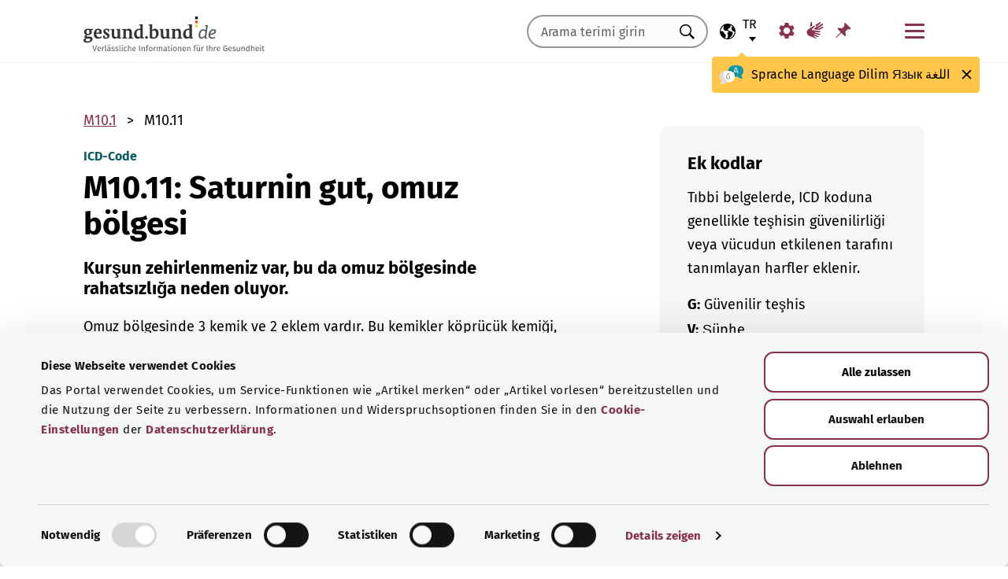

--- FILE ---
content_type: text/html; charset=utf-8
request_url: https://gesund.bund.de/tr/icd-kodu-arama/m10-11
body_size: 13375
content:
<!DOCTYPE html>
<html lang="tr">
<head> <meta charset="utf-8">
<!--	implemented by https://www.queo.de/	This website is powered by TYPO3 - inspiring people to share!	TYPO3 is a free open source Content Management Framework initially created by Kasper Skaarhoj and licensed under GNU/GPL.	TYPO3 is copyright 1998-2025 of Kasper Skaarhoj. Extensions are copyright of their respective owners.	Information and contribution at https://typo3.org/
-->
<link rel="icon" href="/_assets/1de4d85ce6099b066b6c08e5ccf4c407/Icons/favicon.ico" type="image/vnd.microsoft.icon">
<title>ICD-10 kodu: M10.11 Saturnin gut, omuz bölgesi | gesund.bund.de</title>
<meta name="generator" content="TYPO3 CMS">
<meta name="viewport" content="width=device-width, initial-scale=1">
<meta name="description" content="Burada &quot;M10.11 Saturnin gut, omuz bölgesi&quot; ICD teşhis kodu ve alt kategorileri ile ilgili açıklamalar bulunmaktadır.">
<meta property="og:image" content="/fileadmin/_processed_/2/d/csm_220504_illustration-titelfoto-ICD_6009cb7abb.jpg">
<meta property="og:url" content="https://gesund.bund.de/tr/icd-kodu-arama/m10-11">
<meta property="og:title" content="ICD-10 kodu: M10.11 Saturnin gut, omuz bölgesi">
<meta property="og:description" content="Burada &quot;M10.11 Saturnin gut, omuz bölgesi&quot; ICD teşhis kodu ve alt kategorileri ile ilgili açıklamalar bulunmaktadır.">
<meta property="og:type" content="article">
<meta name="twitter:card" content="summary">
<meta name="twitter:title" content="ICD-10 kodu: M10.11 Saturnin gut, omuz bölgesi">
<meta name="twitter:description" content="Burada &quot;M10.11 Saturnin gut, omuz bölgesi&quot; ICD teşhis kodu ve alt kategorileri ile ilgili açıklamalar bulunmaktadır.">
<meta name="google-site-verification" content="DcDbgl2Gs6a6MXyVLukxOnK8e1hkYHrhoEyVTiLoQ1g">
<meta name="apple-mobile-web-app-capable" content="no">
<link rel="preload" as="font" type="font/woff2" crossorigin="anonymous" href="/_assets/1de4d85ce6099b066b6c08e5ccf4c407/Fonts/FiraSans-Bold.woff2?1760940838" >
<link rel="preload" as="font" type="font/woff2" crossorigin="anonymous" href="/_assets/1de4d85ce6099b066b6c08e5ccf4c407/Fonts/FiraSans-Medium.woff2?1760940838" >
<link rel="preload" as="font" type="font/woff2" crossorigin="anonymous" href="/_assets/1de4d85ce6099b066b6c08e5ccf4c407/Fonts/FiraSans-Regular.woff2?1760940838" >
<link rel="stylesheet" href="/_assets/1de4d85ce6099b066b6c08e5ccf4c407/Css/main.bundle.css?1760940838" media="all" integrity="sha384-miMpXhRjXsVl8CajOCmQ36b68rRy6vkNybyE0GVc8M0p8r8xIX2wNco8kIDhfPhq" crossorigin="anonymous">
<script> function loadSettings() { const value = '; ' + document.cookie; const parts = value.split('; gb_darstellung='); const data = parts.pop().split(';').shift(); const settings = data.length ? JSON.parse(data) : null; if (settings && settings.font_size) { document.documentElement.classList.remove('font-size--default'); document.documentElement.classList.add('font-size--' + settings.font_size); } if (settings && settings.color_scheme) { document.documentElement.classList.remove('color-scheme--default'); document.documentElement.classList.add('color-scheme--' + settings.color_scheme); } } loadSettings();
</script>
<script type="application/ld+json">{
    "@context": "http://schema.org",
    "@type": "BreadcrumbList",
    "itemListElement": [
        {
            "@type": "ListItem",
            "position": 1,
            "name": "ICD kodu arama",
            "item": "https://gesund.bund.de/tr/icd-kodu-arama"
        },
        {
            "@type": "ListItem",
            "position": 2,
            "name": "M10.11"
        }
    ]
}</script>
<script type="application/ld+json">{
    "@context": "http://schema.org/",
    "@type": "FAQPage",
    "mainEntity": [
        {
            "@type": "Question",
            "name": "M10.11 G ICD kodu nedir?",
            "acceptedAnswer": {
                "@type": "Answer",
                "text": "Kurşun zehirlenmeniz var, bu da omuz b&ouml;lgesinde rahatsızlığa neden oluyor."
            }
        }
    ]
}</script>
<link rel="apple-touch-icon" href="/apple-touch-icon.png"><script id="Cookiebot" src="https://consent.cookiebot.com/uc.js" data-cbid="b2486f07-ff46-419b-a561-fadf016f92ac" type="text/javascript" async></script>
<link rel="canonical" href="https://gesund.bund.de/tr/icd-kodu-arama/m10-11">
<link rel="alternate" hreflang="de" href="https://gesund.bund.de/icd-code-suche/m10-11">
<link rel="alternate" hreflang="en" href="https://gesund.bund.de/en/icd-code-search/m10-11">
<link rel="alternate" hreflang="tr" href="https://gesund.bund.de/tr/icd-kodu-arama/m10-11">
<link rel="alternate" hreflang="ru" href="https://gesund.bund.de/ru/icd-code-suche/m10-11">
<link rel="alternate" hreflang="ar" href="https://gesund.bund.de/ar/icd-code-suche/m10-11">
<link rel="alternate" hreflang="x-default" href="https://gesund.bund.de/icd-code-suche/m10-11">
</head>
<body data-tracking-site="1">
<div class="app theme-default" data-type="110"> <div class="cookie-consent"> <div class="container"> <p></p><p class="cookie-consent__text">Portal, Yazıyı işaretle" gibi hizmet işlevlerini kullanımınıza sunmak ve sayfanın kullanımını iyileştirmek için çerezler kullanmaktadır. Bununla ilgili bilgileri ve iptal seçeneklerini, Veri koruma beyanının Çerez ayarları bölümünde bulabilirsiniz.</p>" <div class="cookie-consent__btn-group"> <button class="btn btn--outline disable">Reddet</button> <button class="btn btn--outline enable">Tüm çerezlere izin ver</button> </div> </div> </div> <header class="header">
<div class="header__submenu"> <div class="container">	<a href="#skipNavigation30" class="visually-hidden">Gezinme menüsünü atla</a> <div class="header__wrapper-submenu"> <a href="/tr/" class="header__submenu-item brand"> <picture> <img id="gesund-bund-logo" class="icon icon--brand" src="/_assets/1de4d85ce6099b066b6c08e5ccf4c407/Icons/gesund-logo.svg?1760940838" alt="gesund.bund.de - Sağlığınız için güvenilir bilgiler" title="Ana sayfaya dön" width="330" height="64" /> </picture> </a> <div id="language-navigation"> <div class="language-picker"> <button id="select-language-btn" class="language-picker__btn tooltip-trigger" aria-controls="select-language-list" aria-label="Dil seçimi" aria-describedby="current-language" aria-expanded="false"> <svg width="20" height="20" version="1.1" id="Layer_1" xmlns="http://www.w3.org/2000/svg" xmlns:xlink="http://www.w3.org/1999/xlink" x="0px" y="0px" viewBox="0 0 512 512" enable-background="new 0 0 512 512" xml:space="preserve" aria-hidden="true"> <path d="M437,75C388.7,26.6,324.4,0,256,0S123.3,26.6,75,75C26.6,123.3,0,187.6,0,256s26.6,132.7,75,181 c48.4,48.4,112.6,75,181,75s132.7-26.6,181-75c48.4-48.4,75-112.6,75-181S485.4,123.3,437,75z M252.9,347.3l10.6,21.1 c5.5,11,6.7,23.6,3.3,35.4l-22.3,77.9c-26.5-1.3-52.1-7.2-76-17.2l26.6-53.2c9.1-18.1,5.5-39.9-8.8-54.3l-13.8-13.8 c-21.3-21.3-39-45.9-52.5-72.8c-9.3-18.6-29.3-28.8-49.8-25.3l-40.2,6.7C31.1,193,54.5,137.9,96.2,96.2 c10.6-10.6,22.2-20.1,34.4-28.3l-11.7,82c0,0.3-0.1,0.6-0.1,0.9c-2.4,18.5,2.8,36.9,14.8,52.1c13,16.4,32.4,27,53.3,29.1l65,6.6 l42.9,21.5l-33,33C247.4,307.4,243.8,329.2,252.9,347.3z M415.8,415.8c-32.2,32.2-72.5,53.5-116.3,62l81.2-71.1 c10.6-9.2,18.5-21.2,22.9-34.5l16.4-49.2c4-11.9,3.1-24.7-2.5-35.9c-5.6-11.2-15.3-19.6-27.2-23.6l-64.6-21.5l-55.5-27.7 l-3.2-39.5c1.6-3.2,4.2-5.8,7.5-7.4l39.5-19.8c11.8-5.9,20.6-16.5,24.2-29.2l18.4-65c19.8,9.9,38.1,22.7,54.6,38.2L396,102 c-17.6,11.7-25.2,33.9-18.5,54l19.2,57.6c4.7,14,15.8,25.1,29.7,29.7l55.5,18.5C480.5,320,457.1,374.5,415.8,415.8z" /> </svg> <span id="current-language" class="active_language"> <span class="visually-hidden">Seçili dil</span> <abbr title="Türkçe">tr</abbr> </span> </button> <ul id="select-language-list" class="language-picker__list"> <li id="language-de" class="language-picker__option "> <a href="https://gesund.bund.de/icd-code-suche/m10-11" hreflang="de" title="Almanca"> <span>Deutsch</span> </a> </li> <li id="language-en" class="language-picker__option "> <a href="https://gesund.bund.de/en/icd-code-search/m10-11" hreflang="en" title="İngilizce"> <span>English</span> </a> </li> <li id="language-tr" class="language-picker__option active"> <a href="https://gesund.bund.de/tr/icd-kodu-arama/m10-11" hreflang="tr" title="Türkçe"> <span>Türkçe</span> </a> </li> <li id="language-ru" class="language-picker__option "> <a href="https://gesund.bund.de/ru/icd-code-suche/m10-11" hreflang="ru" title="Rusça"> <span>Русский</span> </a> </li> <li id="language-ar" class="language-picker__option "> <a href="https://gesund.bund.de/ar/icd-code-suche/m10-11" hreflang="ar" title="Arapça"> <span>عربي</span> </a> </li> </ul> </div> <div id="tooltip_language" class="tooltip tooltip--lang" role="tooltip" hidden aria-hidden="true"> <svg height="30" width="30" viewBox="0 0 512 415" aria-hidden="true" xmlns="http://www.w3.org/2000/svg"> <g fill="none"> <path d="m347.939.356c89.491 0 164.061 30.492 164.061 123.688 0 39.308-13.272 67.453-35.329 86.867-4.005 3.525-5.715 8.976-4.326 14.127 3.903 14.48 9.536 29.7 17.262 43.91 5.927 10.9-2.075 24.048-14.477 23.702-30.009-.836-62.771-14.812-87.325-41.505-2.922-3.177-7.103-4.882-11.405-4.53-9.262.757-18.773 1.118-28.462 1.118-89.491 0-164.061-30.492-164.061-123.688 0-93.197 74.572-123.689 164.062-123.689z" fill="#1598a4" /> <path d="m296.422 122.871c-27.969-18.07-64.598-28.515-109.1-31.162-2.253 9.825-3.443 20.58-3.443 32.335 0 93.196 74.57 123.688 164.061 123.688 3.718 0 7.401-.071 11.062-.179.006-.645.024-1.283.024-1.931 0-53.841-21.648-96.288-62.604-122.751z" fill="#117a83" /> <path d="m401.315 166.7-43.695-115.784c-.025-.068-.053-.137-.08-.204-1.573-3.826-5.262-6.297-9.398-6.297h-.009c-4.141.004-7.829 2.482-9.396 6.314-.023.057-.046.113-.067.171l-44.098 115.78c-1.475 3.87.469 8.203 4.34 9.678 3.866 1.474 8.203-.468 9.678-4.34l9.142-24.004h60.498l9.051 23.983c1.133 3.003 3.987 4.854107 7.017 4.854107.88 0 1.775-.157107 2.647-.486107 3.876-1.462 5.832-5.789 4.37-9.665zm-77.87-33.686 24.675-64.786 24.449 64.786z" fill="#fff" /> <path d="m0 245.623c0 39.307 13.272 67.453 35.329 86.867 4.005 3.525 5.715 8.976 4.326 14.127-3.903 14.48-9.536 29.7-17.262 43.909-5.927 10.9 2.075 24.048 14.477 23.702 30.009-.836 62.771-14.812 87.325-41.505 2.922-3.177 7.103-4.882 11.405-4.53 9.262.757 18.773 1.118 28.462 1.118 89.491 0 164.061-30.492 164.061-123.688s-74.572-123.689-164.062-123.689c-89.491 0-164.061 30.493-164.061 123.689z" fill="#fff" /> <path d="m98.158 128.732c-57.403 13.375-98.158 47.997-98.158 116.891 0 39.307 13.272 67.453 35.329 86.867 4.005 3.525 5.715 8.976 4.326 14.127-3.903 14.48-9.536 29.7-17.262 43.909-5.927 10.9 2.075 24.048 14.477 23.702 30.009-.836 62.771-14.812 87.325-41.505 2.922-3.177 7.103-4.882 11.405-4.53 9.262.757 18.773 1.118 28.461 1.118 9.979 0 19.771-.382 29.296-1.185-109.038-33.437-126.653-188.039-95.199-239.394z" fill="#dbdbdb" /> <path d="m179.96 191.28c2.613333 0 5.04-.466667 7.28-1.4s4.293333-2.473333 6.16-4.62c1.586667-1.773333 2.893333-3.803333 3.92-6.09s1.68-4.55 1.96-6.79c.186667-2.053333.023333-3.383333-.49-3.99s-1.283333-.91-2.31-.91-1.843333.233333-2.45.7-1.096667 1.353333-1.47 2.66h.14c-.746667 2.52-2.146667 4.83-4.2 6.93s-4.853333 3.15-8.4 3.15c-3.266667 0-5.973333-1.003333-8.12-3.01s-3.453333-4.503333-3.92-7.49c-.186667-.933333-.513333-1.75-.98-2.45s-1.353333-.956667-2.66-.77c-.933333.186667-1.68.676667-2.24 1.47s-.746667 2.03-.56 3.71c.186667 2.426667.653333 4.713333 1.4 6.86s1.96 4.153333 3.64 6.02c1.773333 2.053333 3.826667 3.57 6.16 4.55s4.713333 1.47 7.14 1.47zm4.2 108.08c7.186667 0 13.276667-1.236667 18.27-3.71s9.053333-5.716667 12.18-9.73 5.39-8.61 6.79-13.79 2.1-10.523333 2.1-16.03c0-3.92-.583333-6.58-1.75-7.98s-3.243333-2.1-6.23-2.1h-25.34c-4.386667 0-6.58 1.773333-6.58 5.32 0 3.266667 2.193333 4.9 6.58 4.9h22.26c0 4.293333-.513333 8.423333-1.54 12.39s-2.66 7.49-4.9 10.57-5.133333 5.53-8.68 7.35-7.886667 2.73-13.02 2.73c-5.04 0-9.683333-1.096667-13.93-3.29s-7.91-5.133333-10.99-8.82-5.483333-8.003333-7.21-12.95-2.59-10.173333-2.59-15.68c0-5.32.863333-10.43 2.59-15.33s4.083333-9.24 7.07-13.02 6.51-6.813333 10.57-9.1 8.423333-3.43 13.09-3.43c2.24 0 4.363333.163333 6.37.49s3.99.91 5.95 1.75 3.943333 1.96 5.95 3.36 4.13 3.173333 6.37 5.32c1.026667 1.026667 2.053333 1.68 3.08 1.96s1.983333.28 2.87 0 1.656667-.7 2.31-1.26 1.166667-1.166667 1.54-1.82c1.12-1.773333.606667-3.943333-1.54-6.51s-5.32-5.063333-9.52-7.49c-3.733333-2.146667-7.466667-3.616667-11.2-4.41s-7.606667-1.19-11.62-1.19c-6.906667 0-13.136667 1.423333-18.69 4.27s-10.29 6.626667-14.21 11.34-6.93 10.173333-9.03 16.38-3.15 12.67-3.15 19.39c0 6.906667 1.073333 13.393333 3.22 19.46s5.226667 11.363333 9.24 15.89 8.82 8.12 14.42 10.78 11.9 3.99 18.9 3.99z" fill="#5e5e5e" /> </g> </svg> <span> <span lang="de">Sprache</span> <span lang="en">Language</span> <span lang="tr">Dilim</span> <span lang="ru">Язык</span> <span lang="ar">اللغة</span> </span> <button class="tooltip__close" title="Kapat"> <img class="icon icon--close" src="/_assets/1de4d85ce6099b066b6c08e5ccf4c407/Icons/close.svg?1760940838" alt=""> </button> <div class="tooltip__arrow" data-popper-arrow></div> </div> </div> <a class="header__submenu-item search" title="Aramaya git" href="/tr/arama"> <svg width="20" height="20" viewBox="0 0 20 20" xmlns="http://www.w3.org/2000/svg" aria-hidden="true" focusable="false"> <path d="M13.19 11.846l-.187.328 5.062 5.11-1.594 1.593-5.062-5.109-.328.234c-1.25.782-2.547 1.172-3.89 1.172-1.97 0-3.65-.703-5.04-2.11C.761 11.66.065 9.972.065 8.003c0-1.968.695-3.648 2.086-5.039 1.39-1.39 3.07-2.086 5.04-2.086 1.968 0 3.648.696 5.038 2.086 1.39 1.391 2.086 3.07 2.086 5.04a7.066 7.066 0 01-1.125 3.843zm-2.015-7.828c-1.094-1.094-2.422-1.64-3.985-1.64-1.562 0-2.89.546-3.984 1.64-1.094 1.094-1.64 2.422-1.64 3.984 0 1.563.546 2.891 1.64 3.985 1.094 1.094 2.422 1.64 3.984 1.64 1.563 0 2.89-.546 3.985-1.64 1.125-1.125 1.687-2.453 1.687-3.985 0-1.53-.562-2.859-1.687-3.984z" fill-rule="evenodd"/> </svg> <span class="label">Arama</span> </a> <nav id="navigation-burger-trigger" aria-label="Ana gezinme menüsü"> <button type="button" data-toggle="collapse" data-target="#navbar-collapse-grid" aria-expanded="false" aria-labelledby="navigation-burger-trigger-label" class="header__submenu-item btn--nav-toggle" aria-controls="navigation-main"> <span class="icon"> <span aria-hidden="true"></span> <span aria-hidden="true"></span> <span aria-hidden="true"></span> </span> <span id="navigation-burger-trigger-label" class="label">Menü</span> </button> </nav> <nav id="service-navigation-desktop" aria-label="Meta Gezinme"> <ul class="accessibility-list"> <li> <a href="/tr/engelsiz-erisim/gosterim" class="link link--default header__submenu-item accessibility-settings"> <svg width="20" height="20" viewBox="0 0 483 497" xmlns="http://www.w3.org/2000/svg" focusable="false" aria-hidden="true"> <title>Görünüm</title> <path d="M477.966 318.39l-52.307-43.782c1.334-9.13 1.982-17.715 1.982-26.108s-.648-16.978-1.983-26.108l52.308-43.783a10.34 10.34 0 002.326-13.114l-47.626-82.49a10.369 10.369 0 00-12.518-4.55l-63.975 23.377c-13.681-10.708-28.879-19.455-45.31-26.058l-11.77-67.211A10.359 10.359 0 00288.891 0h-95.25c-5.025 0-9.333 3.61-10.202 8.565l-11.77 67.211c-16.431 6.603-31.628 15.35-45.31 26.058L62.384 78.455c-4.702-1.75-10.01.192-12.518 4.55L2.24 165.496a10.34 10.34 0 002.325 13.114l52.307 43.783c-1.334 9.13-1.981 17.715-1.981 26.108s.647 16.978 1.982 26.108L4.565 318.391a10.34 10.34 0 00-2.325 13.114l47.625 82.49c2.528 4.358 7.846 6.279 12.518 4.55l63.976-23.378c13.68 10.708 28.878 19.455 45.31 26.058l11.769 67.211a10.359 10.359 0 0010.202 8.565h95.25c5.026 0 9.334-3.61 10.202-8.565l11.77-67.211c16.431-6.603 31.629-15.35 45.31-26.058l63.975 23.378c4.702 1.689 10-.192 12.518-4.55l47.626-82.49a10.34 10.34 0 00-2.325-13.114zm-236.7 33.652c-57.09 0-103.542-46.452-103.542-103.542s46.452-103.542 103.542-103.542S344.808 191.411 344.808 248.5s-46.452 103.542-103.542 103.542z" fill-rule="nonzero" /> </svg> <span class="header__submenu-item_name">Görünüm</span> </a> </li> <li> <a href="/tr/engelsiz-erisim/isaret-dili" class="link link--default header__submenu-item sign-language"> <svg width="22" height="23" xmlns="http://www.w3.org/2000/svg" focusable="false" aria-hidden="true"> <title>İşaret dili</title> <path d="M3.08 9.87l5.81-3.81A1.57 1.57 0 0110 5.73a1 1 0 01.71.65.65.65 0 01-.12.77 5.28 5.28 0 01-.86.75l-3 2.29a.48.48 0 00-.15.63c.11.21.4.35.85.42l9.43 1.33a.74.74 0 01.56.24.76.76 0 01.22.56.79.79 0 01-.78.78l-6.28-.51c-.27 0-.42.09-.43.27s.13.32.43.4l6.49 1.62a.71.71 0 01.58.91c-.09.47-.45.64-1.07.5l-6.18-1.18c-.36-.07-.57 0-.63.26s.07.43.38.56l5.12 1.88a.65.65 0 01.27.25.6.6 0 01.12.36.67.67 0 01-.21.5.7.7 0 01-.49.2h-.18L9.4 18.49c-.35-.11-.58-.06-.67.14s0 .39.31.56L12.56 21a.56.56 0 01.23.71c-.09.33-.42.39-1 .17q-8.15-3-9.56-4.1A5 5 0 011 16.05a4.89 4.89 0 01-.5-2.13 4.94 4.94 0 01.08-.87 8.41 8.41 0 01.21-.83 10.4 10.4 0 011-1.27 8.37 8.37 0 011.27-1.06zM5.37 2C5 4 4.7 5.76 4.55 7.35l2.89-1.89-.33-3.77C7 1.16 6.73.92 6.26 1s-.76.39-.87 1zm5.83 2.87l5.59-3.63a.83.83 0 011.21.25.9.9 0 01-.29 1.31l-4.44 3.69a.37.37 0 000 .58.42.42 0 00.62 0l5.85-3.89a.82.82 0 011.31.32 1 1 0 01-.41 1.5l-6 3.93a.35.35 0 00-.1.49c.11.2.33.21.66.05L20.33 7a.48.48 0 01.18-.08.58.58 0 01.19 0 .77.77 0 01.56.23.75.75 0 01.24.54.81.81 0 01-.15.48.86.86 0 01-.38.28c-1.69.92-3.28 1.76-4.75 2.54L10 10.26c-.7-.11-.83-.34-.39-.68s.88-.66 1.29-1 .8-.69 1.17-1a1.39 1.39 0 00.28-.43 1.32 1.32 0 00.1-.53 1.3 1.3 0 00-.09-.49 2.22 2.22 0 00-.23-.43 1.92 1.92 0 00-.93-.83z" /> </svg> <span class="header__submenu-item_name">İşaret dili</span> </a> </li> <li> <a href="/tr/isaretlenen-yazilar" class="link link--default header__submenu-item bookmarks" title="İşaretlenen yazılar"> <svg width="20" height="19" viewBox="0 0 498 497" xmlns="http://www.w3.org/2000/svg" focusable="false" aria-hidden="true"> <title>İşaretlenen yazılar</title> <path d="M0 497l31.066-12.135 152.417-150.96 107.274 108.244c1.618 1.618 3.398 2.832 5.34 3.64 1.941.81 3.883 1.214 5.824 1.214.648 0 1.295-.08 1.942-.242a7.979 7.979 0 011.942-.243c2.588-.647 4.854-1.942 6.795-3.883a18.867 18.867 0 004.369-6.796c6.796-22.652 9.304-45.79 7.524-69.413-1.78-23.623-7.686-46.275-17.718-67.956l85.917-85.917c6.148 1.942 12.54 3.398 19.173 4.369 6.634.97 13.51 1.456 20.63 1.456 8.414 0 17.151-.647 26.212-1.942 9.06-1.294 18.284-3.398 27.668-6.31 2.589-.97 4.773-2.427 6.553-4.369 1.78-1.941 2.993-4.206 3.64-6.795a15.776 15.776 0 000-7.767c-.647-2.588-1.941-4.854-3.883-6.795L314.057 4.8c-1.942-1.942-4.207-3.317-6.796-4.126-2.589-.809-5.34-.89-8.252-.243-2.589.648-4.854 1.942-6.796 3.884a18.866 18.866 0 00-4.368 6.795c-5.178 17.151-8.09 33.574-8.738 49.269-.647 15.695 1.133 30.661 5.34 44.9-.647.323-1.133.647-1.456.97l-.971.971-83.004 83.005a206.935 206.935 0 00-41.26-14.077 194.331 194.331 0 00-43.2-4.854c-9.061 0-18.041.647-26.94 1.941a172.687 172.687 0 00-25.97 5.825 18.866 18.866 0 00-6.795 4.369c-1.942 1.942-3.236 4.207-3.884 6.796-.647 2.588-.566 5.177.243 7.766.81 2.589 2.184 4.854 4.126 6.796L161.64 312.06 12.62 463.021 0 497z" fill-rule="nonzero" /> </svg> <span class="header__submenu-item_name" role="status" aria-atomic=true>İşaretlenen yazılar (<span class="bookmark_link-count">0</span>)</span> </a> </li> </ul> </nav>
<div class="search-input"> <form action="/tr/arama" class="search-form"> <input class="input--text search-form__input typeahead" type="text" name="q" value="" placeholder="Arama terimi girin" aria-label="Arama terimi girin" data-provide="typeahead" autocomplete="off" role="combobox" /> <button type="button" tabindex="-1" style="visibility: visible;" class="remove_input_value">+</button> <!-- set the hidden field "mode" (get parameter) for result page if only tag-item (auto-complete) selected name="mode" value="like-tag" --> <button type="submit" class="search-form__submit" title="Ara"> <span class="visually-hidden"> Ara </span> </button> </form>
</div> </div> </div> <div id="skipNavigation30" class="visually-hidden">&nbsp;</div>
</div> <div id="navbar-collapse-grid" class="header__mainmenu"> <div class="container"> <nav id="navigation-main" aria-label="Ana gezinme menüsü"> <a href="#skipNavigation40" class="visually-hidden">Gezinme menüsünü atla</a> <ul class="header__wrapper-mainmenu"> <li class="header__mainmenu-item "> <a href="#" class="header__mainmenu-link" title="Sağlık hizmeti" role="button" aria-expanded="false"> Sağlık hizmeti </a> <div class="dropdown-menu" tabindex="-1"> <div class="container dropdown-menu__wrapper"> <h2 class="dropdown-menu__title">Sağlık hizmeti</h2> <ul class="dropdown-menu__list "> <li class="dropdown-menu__item "> <h3 class="dropdown-menu__list-title">Sağlık hizmetleri </h3> </li> <li class="dropdown-menu__item "> <a class="link--default dropdown-menu__link" href="/tr/konular/saglik-sistemi" title="Sağlık sistemi"> Sağlık sistemi </a> </li> <li class="dropdown-menu__item "> <a class="link--default dropdown-menu__link" href="https://gesund.bund.de/tr/konular/saglik-okuryazarligi" title="Sağlık okuryazarlığı"> Sağlık okuryazarlığı </a> </li> <li class="dropdown-menu__item "> <a class="link--default dropdown-menu__link" href="/tr/hizmet/danisma-ve-yardim" title="Danışmanlık ve yardım"> Danışmanlık ve yardım </a> </li> <li class="dropdown-menu__item "> <a class="link--default dropdown-menu__link" href="https://gesund.bund.de/tr/konular/hasta-haklari" title="Hasta hakları"> Hasta hakları </a> </li> <li class="dropdown-menu__item "> <a class="link--default dropdown-menu__link" href="/tr/kendi-kendine-yardim" title="Kendi kendine yardım"> Kendi kendine yardım </a> </li> </ul> <ul class="dropdown-menu__list "> <li class="dropdown-menu__item "> <h3 class="dropdown-menu__list-title">Hizmetler </h3> </li> <li class="dropdown-menu__item "> <a class="link--default dropdown-menu__link" href="https://gesund.bund.de/tr/konular/sigortalilara-saglanan-hizmetler" title="Sigortalılara sağlanan hizmetler"> Sigortalılara sağlanan hizmetler </a> </li> <li class="dropdown-menu__item "> <a class="link--default dropdown-menu__link" href="/tr/konular/ilaclar" title="İlaçlar"> İlaçlar </a> </li> <li class="dropdown-menu__item "> <a class="link--default dropdown-menu__link" href="/tr/konular/onleme-ve-tarama" title="Önleme ve tarama"> Önleme ve tarama </a> </li> <li class="dropdown-menu__item "> <a class="link--default dropdown-menu__link" href="/tr/klinik-disi-yogun-bakim" title="Klinik dışı yoğun bakım"> Klinik dışı yoğun bakım </a> </li> </ul> <button class="btn btn--close dropdown-menu__close"> Kapat <img class="icon icon--close" src="/_assets/1de4d85ce6099b066b6c08e5ccf4c407/Icons/close.svg?1760940838" alt=""> </button> </div> </div> </li> <li class="header__mainmenu-item "> <a href="#" class="header__mainmenu-link" title="Bakım" role="button" aria-expanded="false"> Bakım </a> <div class="dropdown-menu" tabindex="-1"> <div class="container dropdown-menu__wrapper"> <h2 class="dropdown-menu__title">Bakım</h2> <ul class="dropdown-menu__list "> <li class="dropdown-menu__item "> <h3 class="dropdown-menu__list-title">Konular </h3> </li> <li class="dropdown-menu__item "> <a class="link--default dropdown-menu__link" href="/themen/pflegeversorgung" title="Bakım sigortası"> Bakım sigortası </a> </li> <li class="dropdown-menu__item "> <a class="link--default dropdown-menu__link" href="/themen/pflegeleistungen" title="Bakım hizmetleri"> Bakım hizmetleri </a> </li> <li class="dropdown-menu__item "> <a class="link--default dropdown-menu__link" href="/tr/konular/bakimi-ustlenen-yakinlar" title="Bakımı üstlenen yakınlar"> Bakımı üstlenen yakınlar </a> </li> <li class="dropdown-menu__item "> <a class="link--default dropdown-menu__link" href="/tr/konular/gunluk-bakim-ve-ev-hayati" title="Günlük bakım ve ev hayatı"> Günlük bakım ve ev hayatı </a> </li> </ul> <button class="btn btn--close dropdown-menu__close"> Kapat <img class="icon icon--close" src="/_assets/1de4d85ce6099b066b6c08e5ccf4c407/Icons/close.svg?1760940838" alt=""> </button> </div> </div> </li> <li class="header__mainmenu-item "> <a href="#" class="header__mainmenu-link" title="Dijital sağlık" role="button" aria-expanded="false"> Dijital sağlık </a> <div class="dropdown-menu" tabindex="-1"> <div class="container dropdown-menu__wrapper"> <h2 class="dropdown-menu__title">Dijital sağlık</h2> <ul class="dropdown-menu__list "> <li class="dropdown-menu__item "> <h3 class="dropdown-menu__list-title">Sağlık hizmetlerinde dijitalleşme </h3> </li> <li class="dropdown-menu__item "> <a class="link--default dropdown-menu__link" href="/tr/konular/saglik-ve-dijitallesme" title="Sağlık ve dijitalleşme"> Sağlık ve dijitalleşme </a> </li> <li class="dropdown-menu__item "> <a class="link--default dropdown-menu__link" href="/tr/konular/teletip" title="Teletıp"> Teletıp </a> </li> </ul> <ul class="dropdown-menu__list "> <li class="dropdown-menu__item "> <h3 class="dropdown-menu__list-title">Dijital uygulamalar </h3> </li> <li class="dropdown-menu__item "> <a class="link--default dropdown-menu__link" href="/themen/elektronische-patientenakte-epa" title="Elektronik hasta dosyası"> Elektronik hasta dosyası </a> </li> <li class="dropdown-menu__item "> <a class="link--default dropdown-menu__link" href="/tr/konular/elektronik-saglik-karti-egk" title="Elektronik sağlık kartı"> Elektronik sağlık kartı </a> </li> <li class="dropdown-menu__item "> <a class="link--default dropdown-menu__link" href="/tr/konular/saglik-uygulamalari-diga-und-dipa" title="Sağlık uygulamaları (DiGA ve DiPA)"> Sağlık uygulamaları (DiGA ve DiPA) </a> </li> <li class="dropdown-menu__item "> <a class="link--default dropdown-menu__link" href="/tr/dijital-saglik/erecete-hakkinda-her-sey" title="E-reçete"> E-reçete </a> </li> <li class="dropdown-menu__item "> <a class="link--default dropdown-menu__link" href="/tr/elektronik-is-goremezlik-belgesi-eau" title="Elektronik iş göremezlik belgesi"> Elektronik iş göremezlik belgesi </a> </li> </ul> <button class="btn btn--close dropdown-menu__close"> Kapat <img class="icon icon--close" src="/_assets/1de4d85ce6099b066b6c08e5ccf4c407/Icons/close.svg?1760940838" alt=""> </button> </div> </div> </li> <li class="header__mainmenu-item "> <a href="#" class="header__mainmenu-link" title="Sağlıklı yaşam" role="button" aria-expanded="false"> Sağlıklı yaşam </a> <div class="dropdown-menu" tabindex="-1"> <div class="container dropdown-menu__wrapper"> <h2 class="dropdown-menu__title">Sağlıklı yaşam</h2> <ul class="dropdown-menu__list "> <li class="dropdown-menu__item "> <h3 class="dropdown-menu__list-title">Sağlıklı kalmak </h3> </li> <li class="dropdown-menu__item "> <a class="link--default dropdown-menu__link" href="/tr/konular/onleme-ve-tarama" title="Önleme ve tarama"> Önleme ve tarama </a> </li> <li class="dropdown-menu__item "> <a class="link--default dropdown-menu__link" href="/tr/konular/beslenme-ve-egzersiz" title="Beslenme ve egzersiz"> Beslenme ve egzersiz </a> </li> <li class="dropdown-menu__item "> <a class="link--default dropdown-menu__link" href="/tr/konular/ruh-ve-huzur" title="Ruh ve huzur"> Ruh ve huzur </a> </li> <li class="dropdown-menu__item "> <a class="link--default dropdown-menu__link" href="/tr/konular/kurtarma-ve-yardim" title="Kurtarma ve yardım"> Kurtarma ve yardım </a> </li> <li class="dropdown-menu__item "> <a class="link--default dropdown-menu__link" href="/tr/konular/bagimlilikla-basa-cikmak" title="Bağımlılıkla başa çıkmak"> Bağımlılıkla başa çıkmak </a> </li> <li class="dropdown-menu__item "> <a class="link--default dropdown-menu__link" href="/tr/konular/cevre-ve-saglik" title="Çevre ve sağlık"> Çevre ve sağlık </a> </li> </ul> <ul class="dropdown-menu__list "> <li class="dropdown-menu__item "> <h3 class="dropdown-menu__list-title">Hayat evreleri </h3> </li> <li class="dropdown-menu__item "> <a class="link--default dropdown-menu__link" href="/tr/konular/saglikli-buyume" title="Sağlıklı büyüme"> Sağlıklı büyüme </a> </li> <li class="dropdown-menu__item "> <a class="link--default dropdown-menu__link" href="/tr/konular/is-yerinde-saglik" title="İş yerinde sağlık"> İş yerinde sağlık </a> </li> <li class="dropdown-menu__item "> <a class="link--default dropdown-menu__link" href="/tr/konular/gebelik-ve-dogum" title="Gebelik ve doğum"> Gebelik ve doğum </a> </li> <li class="dropdown-menu__item "> <a class="link--default dropdown-menu__link" href="/tr/konular/yaslilikta-saglik" title="Yaşlılıkta sağlık"> Yaşlılıkta sağlık </a> </li> </ul> <button class="btn btn--close dropdown-menu__close"> Kapat <img class="icon icon--close" src="/_assets/1de4d85ce6099b066b6c08e5ccf4c407/Icons/close.svg?1760940838" alt=""> </button> </div> </div> </li> <li class="header__mainmenu-item "> <a href="#" class="header__mainmenu-link" title="Hastalıklar" role="button" aria-expanded="false"> Hastalıklar </a> <div class="dropdown-menu" tabindex="-1"> <div class="container dropdown-menu__wrapper"> <h2 class="dropdown-menu__title">Hastalıklar</h2> <ul class="dropdown-menu__list "> <li class="dropdown-menu__item "> <h3 class="dropdown-menu__list-title">Konular </h3> </li> <li class="dropdown-menu__item "> <a class="link--default dropdown-menu__link" href="/tr/konular/solunum-yollari" title="Solunum yolları"> Solunum yolları </a> </li> <li class="dropdown-menu__item "> <a class="link--default dropdown-menu__link" href="/tr/konular/gozler" title="Göz"> Göz </a> </li> <li class="dropdown-menu__item "> <a class="link--default dropdown-menu__link" href="/tr/konular/kan-ve-lenf-sistemi" title="Kan ve lenf sistemi"> Kan ve lenf sistemi </a> </li> <li class="dropdown-menu__item "> <a class="link--default dropdown-menu__link" href="/tr/konular/ureme-organlari" title="Üreme organları"> Üreme organları </a> </li> <li class="dropdown-menu__item "> <a class="link--default dropdown-menu__link" href="/tr/konular/kulak-burun-ve-bogaz" title="Kulaklar, burun ve boğaz"> Kulaklar, burun ve boğaz </a> </li> <li class="dropdown-menu__item "> <a class="link--default dropdown-menu__link" href="/tr/konular/cilt" title="Cilt"> Cilt </a> </li> <li class="dropdown-menu__item "> <a class="link--default dropdown-menu__link" href="/tr/konular/kalp-ve-dolasim" title="Kalp ve dolaşım"> Kalp ve dolaşım </a> </li> <li class="dropdown-menu__item "> <a class="link--default dropdown-menu__link" href="/tr/konular/hormonlar" title="Hormonlar"> Hormonlar </a> </li> <li class="dropdown-menu__item "> <a class="link--default dropdown-menu__link" href="/tr/konular/bagisiklik-sistemi" title="Bağışıklık sistemi"> Bağışıklık sistemi </a> </li> <li class="dropdown-menu__item "> <a class="link--default dropdown-menu__link" href="/tr/konular/bas-ve-sinir-sistemi" title="Baş ve sinir"> Baş ve sinir </a> </li> <li class="dropdown-menu__item "> <a class="link--default dropdown-menu__link" href="/tr/konular/ruh" title="Ruh"> Ruh </a> </li> <li class="dropdown-menu__item "> <a class="link--default dropdown-menu__link" href="/tr/konular/kaslar-kemikler-ve-eklemler" title="Kas, kemik ve eklem"> Kas, kemik ve eklem </a> </li> <li class="dropdown-menu__item "> <a class="link--default dropdown-menu__link" href="/tr/konular/bobrek-ve-bosaltim-sistemi" title="Böbrek ve boşaltım sistemi"> Böbrek ve boşaltım sistemi </a> </li> <li class="dropdown-menu__item "> <a class="link--default dropdown-menu__link" href="/tr/konular/sindirim-ve-metabolizma" title="Sindirim ve metabolizma"> Sindirim ve metabolizma </a> </li> <li class="dropdown-menu__item "> <a class="link--default dropdown-menu__link" href="/tr/konular/dis-ve-dis-eti" title="Diş ve diş eti"> Diş ve diş eti </a> </li> </ul> <ul class="dropdown-menu__list "> <li class="dropdown-menu__item "> <h3 class="dropdown-menu__list-title">Özel konular </h3> </li> <li class="dropdown-menu__item "> <a class="link--default dropdown-menu__link" href="/tr/ozel-konu/alerjiler" title="Alerjiler"> Alerjiler </a> </li> <li class="dropdown-menu__item "> <a class="link--default dropdown-menu__link" href="/tr/konular/koronavirus" title="Koronavirüs"> Koronavirüs </a> </li> <li class="dropdown-menu__item "> <a class="link--default dropdown-menu__link" href="/tr/konular/enfeksiyonlar-ve-enfeksiyon-hastaliklari" title="Enfeksiyonlar ve enfeksiyon hastalıkları"> Enfeksiyonlar ve enfeksiyon hastalıkları </a> </li> <li class="dropdown-menu__item "> <a class="link--default dropdown-menu__link" href="/tr/konular/kanser" title="Kanser"> Kanser </a> </li> <li class="dropdown-menu__item "> <a class="link--default dropdown-menu__link" href="/tr/a-dan-z-ye-hastaliklar-1" title="A&#039;dan Z&#039;ye hastalıklar"> A&#039;dan Z&#039;ye hastalıklar </a> </li> </ul> <button class="btn btn--close dropdown-menu__close"> Kapat <img class="icon icon--close" src="/_assets/1de4d85ce6099b066b6c08e5ccf4c407/Icons/close.svg?1760940838" alt=""> </button> </div> </div> </li> <li class="header__mainmenu-item active"> <a href="#" class="header__mainmenu-link" title="Hizmet" role="button" aria-expanded="false"> Hizmet </a> <div class="dropdown-menu" tabindex="-1"> <div class="container dropdown-menu__wrapper"> <h2 class="dropdown-menu__title">Hizmet</h2> <ul class="dropdown-menu__list "> <li class="dropdown-menu__item "> <h3 class="dropdown-menu__list-title">Bilgiler </h3> </li> <li class="dropdown-menu__item "> <a class="link--default dropdown-menu__link" href="https://gesund.bund.de/notfallnummern" title="Acil çağrı telefon numaraları"> Acil çağrı telefon numaraları </a> </li> <li class="dropdown-menu__item "> <a class="link--default dropdown-menu__link" href="/tr/icd-ops-kodu-arama" title="ICD ve OPS kodları"> ICD ve OPS kodları </a> </li> <li class="dropdown-menu__item "> <a class="link--default dropdown-menu__link" href="/tr/a-dan-z-ye-hastaliklar-1" title="A’dan Z’ye hastalıklar"> A’dan Z’ye hastalıklar </a> </li> <li class="dropdown-menu__item "> <a class="link--default dropdown-menu__link" href="" title="Sözlük"> Sözlük </a> </li> <li class="dropdown-menu__item "> <a class="link--default dropdown-menu__link" href="https://infektionsradar.gesund.bund.de/" title="Enfeksiyon radarı"> Enfeksiyon radarı </a> </li> <li class="dropdown-menu__item "> <a class="link--default dropdown-menu__link" href="/tr/hizmet/medya-kitapligi" title="Medya kitaplığı"> Medya kitaplığı </a> </li> </ul> <ul class="dropdown-menu__list "> <li class="dropdown-menu__item active"> <h3 class="dropdown-menu__list-title">Arama hizmetleri </h3> </li> <li class="dropdown-menu__item "> <a class="link--default dropdown-menu__link" href="/tr/arama/doktorlar" title="Doktor arama"> Doktor arama </a> </li> <li class="dropdown-menu__item "> <a class="link--default dropdown-menu__link" href="https://gesund.bund.de/bundes-klinik-atlas" title="Hastane arama"> Hastane arama </a> </li> <li class="dropdown-menu__item "> <a class="link--default dropdown-menu__link" href="https://www.aponet.de/service/apotheke-finden.html" title="Eczane arama"> Eczane arama </a> </li> </ul> <button class="btn btn--close dropdown-menu__close"> Kapat <img class="icon icon--close" src="/_assets/1de4d85ce6099b066b6c08e5ccf4c407/Icons/close.svg?1760940838" alt=""> </button> </div> </div> </li> </ul> <div id="skipNavigation40" class="visually-hidden">&nbsp;</div> </nav> </div> <div class="divider"></div> <div class="container"> <nav id="service-navigation-mobile" aria-label="Meta Gezinme"> <a href="#skipNavigation50" class="visually-hidden">Gezinme menüsünü atla</a> <ul class="header__mainmenu-footer"> <li> <a href="/tr/engelsiz-erisim/gosterim" class="link link--default accessibility-settings"> <svg width="20" height="20" viewBox="0 0 483 497" xmlns="http://www.w3.org/2000/svg" focusable="false" aria-hidden="true"> <title>Görünüm</title> <path d="M477.966 318.39l-52.307-43.782c1.334-9.13 1.982-17.715 1.982-26.108s-.648-16.978-1.983-26.108l52.308-43.783a10.34 10.34 0 002.326-13.114l-47.626-82.49a10.369 10.369 0 00-12.518-4.55l-63.975 23.377c-13.681-10.708-28.879-19.455-45.31-26.058l-11.77-67.211A10.359 10.359 0 00288.891 0h-95.25c-5.025 0-9.333 3.61-10.202 8.565l-11.77 67.211c-16.431 6.603-31.628 15.35-45.31 26.058L62.384 78.455c-4.702-1.75-10.01.192-12.518 4.55L2.24 165.496a10.34 10.34 0 002.325 13.114l52.307 43.783c-1.334 9.13-1.981 17.715-1.981 26.108s.647 16.978 1.982 26.108L4.565 318.391a10.34 10.34 0 00-2.325 13.114l47.625 82.49c2.528 4.358 7.846 6.279 12.518 4.55l63.976-23.378c13.68 10.708 28.878 19.455 45.31 26.058l11.769 67.211a10.359 10.359 0 0010.202 8.565h95.25c5.026 0 9.334-3.61 10.202-8.565l11.77-67.211c16.431-6.603 31.629-15.35 45.31-26.058l63.975 23.378c4.702 1.689 10-.192 12.518-4.55l47.626-82.49a10.34 10.34 0 00-2.325-13.114zm-236.7 33.652c-57.09 0-103.542-46.452-103.542-103.542s46.452-103.542 103.542-103.542S344.808 191.411 344.808 248.5s-46.452 103.542-103.542 103.542z" fill-rule="nonzero" /> </svg> Görünüm </a> </li> <li> <a href="/tr/engelsiz-erisim/isaret-dili" class="link link--default sign-language"> <svg width="22" height="23" xmlns="http://www.w3.org/2000/svg" focusable="false" aria-hidden="true"> <title>İşaret dili</title> <path d="M3.08 9.87l5.81-3.81A1.57 1.57 0 0110 5.73a1 1 0 01.71.65.65.65 0 01-.12.77 5.28 5.28 0 01-.86.75l-3 2.29a.48.48 0 00-.15.63c.11.21.4.35.85.42l9.43 1.33a.74.74 0 01.56.24.76.76 0 01.22.56.79.79 0 01-.78.78l-6.28-.51c-.27 0-.42.09-.43.27s.13.32.43.4l6.49 1.62a.71.71 0 01.58.91c-.09.47-.45.64-1.07.5l-6.18-1.18c-.36-.07-.57 0-.63.26s.07.43.38.56l5.12 1.88a.65.65 0 01.27.25.6.6 0 01.12.36.67.67 0 01-.21.5.7.7 0 01-.49.2h-.18L9.4 18.49c-.35-.11-.58-.06-.67.14s0 .39.31.56L12.56 21a.56.56 0 01.23.71c-.09.33-.42.39-1 .17q-8.15-3-9.56-4.1A5 5 0 011 16.05a4.89 4.89 0 01-.5-2.13 4.94 4.94 0 01.08-.87 8.41 8.41 0 01.21-.83 10.4 10.4 0 011-1.27 8.37 8.37 0 011.27-1.06zM5.37 2C5 4 4.7 5.76 4.55 7.35l2.89-1.89-.33-3.77C7 1.16 6.73.92 6.26 1s-.76.39-.87 1zm5.83 2.87l5.59-3.63a.83.83 0 011.21.25.9.9 0 01-.29 1.31l-4.44 3.69a.37.37 0 000 .58.42.42 0 00.62 0l5.85-3.89a.82.82 0 011.31.32 1 1 0 01-.41 1.5l-6 3.93a.35.35 0 00-.1.49c.11.2.33.21.66.05L20.33 7a.48.48 0 01.18-.08.58.58 0 01.19 0 .77.77 0 01.56.23.75.75 0 01.24.54.81.81 0 01-.15.48.86.86 0 01-.38.28c-1.69.92-3.28 1.76-4.75 2.54L10 10.26c-.7-.11-.83-.34-.39-.68s.88-.66 1.29-1 .8-.69 1.17-1a1.39 1.39 0 00.28-.43 1.32 1.32 0 00.1-.53 1.3 1.3 0 00-.09-.49 2.22 2.22 0 00-.23-.43 1.92 1.92 0 00-.93-.83z" /> </svg> İşaret dili </a> </li> <li> <a href="/tr/isaretlenen-yazilar" class="link link--default bookmarks" title="İşaretlenen yazılar"> <svg width="20" height="19" viewBox="0 0 498 497" xmlns="http://www.w3.org/2000/svg" focusable="false" aria-hidden="true"> <title>İşaretlenen yazılar</title> <path d="M0 497l31.066-12.135 152.417-150.96 107.274 108.244c1.618 1.618 3.398 2.832 5.34 3.64 1.941.81 3.883 1.214 5.824 1.214.648 0 1.295-.08 1.942-.242a7.979 7.979 0 011.942-.243c2.588-.647 4.854-1.942 6.795-3.883a18.867 18.867 0 004.369-6.796c6.796-22.652 9.304-45.79 7.524-69.413-1.78-23.623-7.686-46.275-17.718-67.956l85.917-85.917c6.148 1.942 12.54 3.398 19.173 4.369 6.634.97 13.51 1.456 20.63 1.456 8.414 0 17.151-.647 26.212-1.942 9.06-1.294 18.284-3.398 27.668-6.31 2.589-.97 4.773-2.427 6.553-4.369 1.78-1.941 2.993-4.206 3.64-6.795a15.776 15.776 0 000-7.767c-.647-2.588-1.941-4.854-3.883-6.795L314.057 4.8c-1.942-1.942-4.207-3.317-6.796-4.126-2.589-.809-5.34-.89-8.252-.243-2.589.648-4.854 1.942-6.796 3.884a18.866 18.866 0 00-4.368 6.795c-5.178 17.151-8.09 33.574-8.738 49.269-.647 15.695 1.133 30.661 5.34 44.9-.647.323-1.133.647-1.456.97l-.971.971-83.004 83.005a206.935 206.935 0 00-41.26-14.077 194.331 194.331 0 00-43.2-4.854c-9.061 0-18.041.647-26.94 1.941a172.687 172.687 0 00-25.97 5.825 18.866 18.866 0 00-6.795 4.369c-1.942 1.942-3.236 4.207-3.884 6.796-.647 2.588-.566 5.177.243 7.766.81 2.589 2.184 4.854 4.126 6.796L161.64 312.06 12.62 463.021 0 497z" fill-rule="nonzero" /> </svg> <span role="status" aria-atomic=true>İşaretlenen yazılar (<span class="bookmark_link-count">0</span>)</span> </a> </li> </ul> <a id="skipNavigation50" class="invisible">&nbsp;</a> </nav> </div>
</div> </header> <main> <div class="default-page icd-code-page "> <article> <div class="container"> <div class="row"> <div id="standard-textseite-headline-h1" class="col-12 col-lg-7">
<div class="breadcrumb"> <ul class="breadcrumb-navigation__list"> <li class="item-link"> <a class="link--default" href="/tr/icd-kodu-arama/m10-1"> M10.1 </a> </li> <li>M10.11</li> </ul>
</div> <h1>	<small class="pointed-brand">	ICD-Code	</small>	M10.11: Saturnin gut, omuz bölgesi </h1>
<section class="textandmedia"> <div data-text-key="M10.11"> <h2>Kurşun zehirlenmeniz var, bu da omuz b&ouml;lgesinde rahatsızlığa neden oluyor.</h2><p><span class="info" title="Infotext 492: Schulter Region (Knochen und Gelenke) ">Omuz b&ouml;lgesinde 3 kemik ve 2 eklem vardır. Bu kemikler k&ouml;pr&uuml;c&uuml;k kemiği, k&uuml;rek kemiği ve &uuml;st kol kemikleridir. Omuz eklemi &uuml;st kol kemiklerini k&uuml;rek kemiğiyle birleştirir. İkinci bir eklem ise k&uuml;rek kemiğini k&ouml;pr&uuml;c&uuml;k kemiğiyle birleştirir. K&ouml;pr&uuml;c&uuml;k kemiği ayrıca başka bir eklemle g&ouml;ğ&uuml;s kemiğine bağlanır.</span></p><p>Kurşun zehirlenmesinden dolayı gut hastalığına yakalanabilirsiniz. Gut, &uuml;rik asit kristallerinin dokularda biriktiği bir hastalıktır. Kanınızda &ccedil;ok fazla &uuml;rik asit varsa &uuml;rik asit kristalleri birikebilir. &Uuml;rik asit b&ouml;brekten atılır. Kurşun zehirlenmesi b&ouml;breklerin &ccedil;alışmasını ge&ccedil;ici bir s&uuml;re i&ccedil;in bozabileceği gibi kalıcı olarak da zarar verebilir. B&ouml;brekler d&uuml;zg&uuml;n &ccedil;alışmazsa, normalden daha az &uuml;rik asit atımı yapılabilir. Bu durumda kanda &ccedil;ok fazla &uuml;rik asit kalır.</p><p>&Uuml;rik asit kristalleri eklemlerde birikirse, etkilenen eklemler iltihaplanabilir veya başka şekilde hasar g&ouml;rebilir. Kurşun zehirlenmesi diğer eklem iltihabı t&uuml;rlerini de tetikleyebilir. <span class="info" title="Infotext 528: Arthritis">Eklem iltihabında farklı şikayetler g&ouml;r&uuml;lebilir. Eklemin şişip ağrıması bu hastalıkta tipik olarak g&ouml;r&uuml;l&uuml;r. Eklemin &uuml;zerindeki cildin kızarması da muhtemeldir. Hasta eklemini normal şekilde hareket ettiremeyebilir.</span></p><p>Kurşun zehirlenmesi bazı yerlerde kemiklerin normalden daha sert olmasına da neden olabilir. Kemikler normalden daha sert olduğunda esneklikleri azalır ve daha &ccedil;abuk kırılabilir.</p> </div> <div class="icd-detail-note mobile"> <h2> Ek kodlar </h2> <p> Tıbbi belgelerde, ICD koduna genellikle teşhisin güvenilirliği veya vücudun etkilenen tarafını tanımlayan harfler eklenir. </p> <ul> <li><strong>G:</strong> Güvenilir teşhis</li> <li><strong>V:</strong> Şüphe</li> <li><strong>Z:</strong> Durum kriteri</li> <li><strong>A:</strong> Hariç tutma</li> <li><strong>L:</strong> Sol</li> <li><strong>R:</strong> Sağ</li> <li><strong>B:</strong> İki taraflı</li> </ul> <br> <a class="link link--default" title="Diğer bilgiler" href="/tr/icd-ve-ops-kodlar%C4%B1-nedir"> Diğer bilgiler </a> </div> <div class="message-box message-box--primary"> <h2> Not </h2> <p> Bu bilgiler kendi kendine teşhis için sağlanmamıştır ve hiçbir şekilde bir doktor tavsiyesinin yerini tutmaz. Kişisel bir tıbbi belgede ilgili bir ICD kodu bulursanız, teşhisin güvenilirliği için <strong>ek kodlara</strong> da dikkat edin.</br>Doktorunuz sizinle doğrudan görüşerek sağlıkla ilgili konularda daha ayrıntılı bilgi verebilir ve gerekirse ICD teşhis kodunu açıklayabilir. </p> </div>
</section> <section class="textandmedia icd-source"> <h2> Kaynak </h2> <p> Federal Sağlık Bakanlığı (BMG) adına &quot;Was hab&#039; ich?&quot; gemeinnützige GmbH tarafından sağlanmıştır. </p> </section> </div> <aside class="col-12 col-lg-4 offset-lg-1"> <div class="icd-detail-note desktop"> <h2> Ek kodlar </h2> <p> Tıbbi belgelerde, ICD koduna genellikle teşhisin güvenilirliği veya vücudun etkilenen tarafını tanımlayan harfler eklenir. </p> <ul> <li><strong>G:</strong> Güvenilir teşhis</li> <li><strong>V:</strong> Şüphe</li> <li><strong>Z:</strong> Durum kriteri</li> <li><strong>A:</strong> Hariç tutma</li> <li><strong>L:</strong> Sol</li> <li><strong>R:</strong> Sağ</li> <li><strong>B:</strong> İki taraflı</li> </ul> <br> <a class="link link--default" title="Diğer bilgiler" href="/tr/icd-ve-ops-kodlar%C4%B1-nedir"> Diğer bilgiler </a> </div> </aside> <!-- <section class="col-12 col-lg-7 textandmedia"> <h2> Not </h2> <p> Ayakta tedavide, tıbbi belgelerdeki ICD kodu her zaman teşhis güvenilirliği için ek kodlar (A, G, V veya Z) ile desteklenir: A (hariç tutulan teşhis), G (doğrulanmış teşhis), V (şüpheli teşhis) ve Z (ilgili teşhise göre durum). </p> </section> --> </div> </div> </article> </div> </main> <footer class="footer"> <div class="footer-top"> <div class="container"> <div class="footer-top__wrapper"> <a id="scrollToTop" class="footer-top__link bounce-top" href="#"> Başa dön <img class="icon icon--arrow-up" role="img" aria-hidden="true" src="/_assets/1de4d85ce6099b066b6c08e5ccf4c407/Icons/arrow-up.svg?1760940838" alt="" width="17" height="17"> </a> <div class="footer-top__gesund-bund"> <div> <img class="footer-top__bmg-logo" src="/_assets/1de4d85ce6099b066b6c08e5ccf4c407/Icons/bmg-logo.svg?1760940838" alt="Logo - Bundesministerium für Gesundheit" width="180" height="90"> <img class="footer-top__bmg-logo dark-mode" src="/_assets/1de4d85ce6099b066b6c08e5ccf4c407/Icons/bmg-logo-darkmode.svg?1760940838" alt="Logo - Bundesministerium für Gesundheit" width="180" height="90"> </div> <div> <p> <span><strong>gesund.bund.de</strong></span> Federal Sağlık Bakanlığı&#039;nın bir hizmetidir. </p> </div> </div> </div> </div>
</div> <div class="footer-main"> <div class="container"> <div class="footer-main__wrapper"> <nav class="footer-main__column" aria-label="Yardımcı bağlantılar"> <h2 id="helpful_links_title" class="footer-main__column-title"> Yardımcı bağlantılar </h2> <ul> <li class=""> <a class="footer-main__link" href="/tr/konular" title="Konulara genel bakış"> Konulara genel bakış </a> </li> <li class=""> <a class="footer-main__link" href="/tr/hizmet/kullanici-talimatlari" title="Kullanıcı talimatları"> Kullanıcı talimatları </a> </li> <li class=""> <a class="footer-main__link" href="/tr/hizmet/sayfaya-genel-bakis" title="Site planı"> Site planı </a> </li> </ul> </nav> <nav class="footer-main__column" aria-label="Hizmet"> <h2 id="service_title" class="footer-main__column-title"> Hizmet </h2> <ul> <li class=""> <a class="footer-main__link" href="/tr/hizmet/danisma-ve-yardim" title="Danışma ve yardım"> Danışma ve yardım </a> </li> <li class=""> <a class="footer-main__link" href="/tr/engelsiz-erisim" title="Engelsiz erişim"> Engelsiz erişim </a> </li> <li class=""> <a class="footer-main__link" href="/tr/engelsiz-erisim/geri-bildirim" title="Engel bildirin"> Engel bildirin </a> </li> </ul> </nav> <nav class="footer-main__column" aria-label="Hakkımızda"> <h2 id="about_title" class="footer-main__column-title"> Hakkımızda </h2> <ul> <li class=""> <a class="footer-main__link" href="/tr/hakkimizda/gesund-bund-de-hakkinda" title="gesund.bund.de hakkında"> gesund.bund.de hakkında </a> </li> <li class=""> <a class="footer-main__link" href="/tr/hakkimizda/kalite-guvencesi" title="Kalite güvencesi"> Kalite güvencesi </a> </li> <li class=""> <a class="footer-main__link" href="/tr/hakkimizda/birlikte-calisilan-kurumlar" title="Bizim ortaklarımız"> Bizim ortaklarımız </a> </li> <li class=""> <a class="footer-main__link" href="/tr/iletisim" title="İletişim"> İletişim </a> </li> </ul> </nav> <nav class="footer-main__column" aria-label="Önemli acil yardım numaraları"> <h2 id="emergency_numbers" class="footer-main__column-title"> Önemli acil yardım numaraları </h2> <ul> <li> Acil yardım <a href="tel:112" class="footer-main__link tel-mobile"><strong>112</strong></a> <strong class="tel-desktop">112</strong> </li> <li> Nöbetçi sağlık hizmeti <a href="tel:116117" class="footer-main__link tel-mobile"><strong>116117</strong></a> <strong class="tel-desktop">116117</strong> </li> <li class=""> <a class="footer-main__link" href="/tr/acil-cagri-numaralari" title="Acil cagri numaralari"> Acil cagri numaralari </a> </li> </ul> </nav> <div class="footer-main__certs"> <h2 class="footer-main__column-title"> Sertifikasyonlar </h2> <ul> <li>	<a target="_blank" href="https://www.afgis.de/zertifizierung/logo/gesund-bund/">	<img border="0" width="64px" height="64px" src="https://logo.afgis.de/qualitaetslogo/aqdb/anbieter/afgisanbieter.2022-07-20.2457124653/afgisantrag.2022-07-29.1164984305/afgisqmodul.2025-01-29.2906790815/get_Logo" alt="afgis-Qualit&auml;tslogo mit Ablauf 2026/03: Mit einem Klick auf das Logo &ouml;ffnet sich ein neues Bildschirmfenster mit Informationen &uuml;ber Bundesministerium für Gesundheit (BMG) und sein/ihr Internet-Angebot: gesund.bund.de/" title="afgis-Qualit&auml;tslogo mit Ablauf/Monat: Mit einem Klick auf das Logo &ouml;ffnet sich ein neues Bildschirmfenster mit Informationen &uuml;ber Bundesministerium für Gesundheit (BMG) und sein/ihr Internet-Angebot: gesund.bund.de/" />	</a>	</li> <li> <a href="https://dngk.de/verlaessliches-gesundheitswissen/" title="Das Deutsche Netzwerk Gesundheitskompetenz " target="_blank" rel="noopener noreferrer"> <img class="logo-dngk" width="142" height="70" src="/_assets/1de4d85ce6099b066b6c08e5ccf4c407/Images/verlaessliches-gesundheitswissen-quer-format.svg?1760940839" alt="Logo DNGK 2025-2026"> </a> </li>	<li>	<a href="https://report.bitvtest.de/a42b0050-1047-476c-954c-40992a442efc.html" title="Zum BITV-Test Prüfbericht">	<img src="/_assets/1de4d85ce6099b066b6c08e5ccf4c407/Images/bik-bitv-konform.svg?1760940839" alt="BIK - BITV-konform (geprüfte Seiten), zum Prüfbericht" width="135" height="44" />	</a>	</li> </ul> </div> <p class="footer-main__copyright"> <span> © Telif hakkı 2025 Federal Sağlık Bakanlığı </span> <a class="footer-main__link" href="/tr/verikoruma" title="Veri koruma"> Veri koruma </a> <a class="footer-main__link" href="/tr/kunye" title="Künye"> Künye </a> </p> </div> </div>
</div> </footer>
</div>
<script src="/_assets/1de4d85ce6099b066b6c08e5ccf4c407/JavaScript/main.bundle.js?1760940839" integrity="sha384-z9WBBsKrt/TPLYygLIcsmeAlg1cj5Wx1PpkfTpyU8UCJAnFmj9dgmYfb1q2FwDo3" crossorigin="anonymous"></script>
<script src="/_assets/1de4d85ce6099b066b6c08e5ccf4c407/JavaScript/bootstrap3-typeahead.js?1760940839" integrity="sha384-6I6N40fK3aqaPmY2Om9Qzu2VC285gecjIthnHND1ui5UGB/3veDPZh4LQwYdzUGm" crossorigin="anonymous"></script>
<script src="/_assets/1de4d85ce6099b066b6c08e5ccf4c407/JavaScript/search_autosuggest.bundle.js?1760940839" integrity="sha384-0WdTVtVeU/IuGBDuRAwDRGW0d/4yzyFQYcqTrE89CbN1VLJ7/dwKc5TcRcsZWVc1" crossorigin="anonymous"></script>


</body>
</html>

--- FILE ---
content_type: image/svg+xml
request_url: https://gesund.bund.de/_assets/1de4d85ce6099b066b6c08e5ccf4c407/Icons/search.svg
body_size: 216
content:
<svg width="19" height="19" viewBox="0 0 19 19" xmlns="http://www.w3.org/2000/svg"><path d="M13.19 11.846l-.187.328 5.062 5.11-1.594 1.593-5.062-5.109-.328.234c-1.25.782-2.547 1.172-3.89 1.172-1.97 0-3.65-.703-5.04-2.11C.761 11.66.065 9.972.065 8.003c0-1.968.695-3.648 2.086-5.039 1.39-1.39 3.07-2.086 5.04-2.086 1.968 0 3.648.696 5.038 2.086 1.39 1.391 2.086 3.07 2.086 5.04a7.066 7.066 0 01-1.125 3.843zm-2.015-7.828c-1.094-1.094-2.422-1.64-3.985-1.64-1.562 0-2.89.546-3.984 1.64-1.094 1.094-1.64 2.422-1.64 3.984 0 1.563.546 2.891 1.64 3.985 1.094 1.094 2.422 1.64 3.984 1.64 1.563 0 2.89-.546 3.985-1.64 1.125-1.125 1.687-2.453 1.687-3.985 0-1.53-.562-2.859-1.687-3.984z" fill-rule="evenodd"/></svg>

--- FILE ---
content_type: application/javascript; charset=utf-8
request_url: https://gesund.bund.de/_assets/1de4d85ce6099b066b6c08e5ccf4c407/JavaScript/search_autosuggest.bundle.js?1760940839
body_size: 1116
content:
(r=>{var n={};function o(e){var t;return(n[e]||(t=n[e]={i:e,l:!1,exports:{}},r[e].call(t.exports,t,t.exports,o),t.l=!0,t)).exports}o.m=r,o.c=n,o.d=function(e,t,r){o.o(e,t)||Object.defineProperty(e,t,{enumerable:!0,get:r})},o.r=function(e){"undefined"!=typeof Symbol&&Symbol.toStringTag&&Object.defineProperty(e,Symbol.toStringTag,{value:"Module"}),Object.defineProperty(e,"__esModule",{value:!0})},o.t=function(t,e){if(1&e&&(t=o(t)),8&e)return t;if(4&e&&"object"==typeof t&&t&&t.__esModule)return t;var r=Object.create(null);if(o.r(r),Object.defineProperty(r,"default",{enumerable:!0,value:t}),2&e&&"string"!=typeof t)for(var n in t)o.d(r,n,function(e){return t[e]}.bind(null,n));return r},o.n=function(e){var t=e&&e.__esModule?function(){return e.default}:function(){return e};return o.d(t,"a",t),t},o.o=function(e,t){return Object.prototype.hasOwnProperty.call(e,t)},o.p="",o(o.s=698)})({698:function(e,t){document.querySelectorAll(".search-form").forEach(function(e){function t(e){r.setAttribute("aria-expanded",e.toString())}var r=e.querySelector(".search-form__input"),n=new MutationObserver(function(e){e.forEach(function(e){t("none"!==e.target.style.getPropertyValue("display"))})}),o=new MutationObserver(function(e){e.forEach(function(e){"childList"===e.type&&Array.from(e.addedNodes).forEach(function(e){e.classList.contains("dropdown-menu")&&(o.disconnect(),n.observe(e,{attributes:!0}),t(!0))})})});r&&(t(!1),o.observe(e,{childList:!0}))}),$(".search-form__input.typeahead").each(function(){$(this).typeahead({autoSelect:!1,items:10,minLength:3,selectOnBlur:!1,highlighter:function(e){var t=this.query;if(""!==t){var r=e.match(/(>)([^<]*)(<)/g),n=[],o=[];if(r&&r.length)for(c=0;c<r.length;++c)2<r[c].length&&n.push(r[c]);else(n=[]).push(e);for(var u,t=t.replace(/[\(\)\/\.\*\+\?\[\]]/g,function(e){return"\\"+e}),i=new RegExp(t,"gi"),c=0;c<n.length;++c)(u=n[c].match(i))&&0<u.length&&o.push(n[c]);for(c=0;c<o.length;++c)e=e.replace(o[c],o[c].replace(i,"<strong>$&</strong>"))}return e},afterSelect:function(e){this.$element[0].form.submit()},updater:function(e){return this.$menu[0].querySelector(".active").scrollIntoView(!1),e},source:function(e,t){return $.post({url:"/service.api.search.autocomplete",data:JSON.stringify({q:e,secret:"4C4FZZ646FCB938458E66249C75B8",lang:document.documentElement.lang}),success:function(e){return t(e.data)}})}}).on("keydown",function(e){"Enter"===e.key&&(console.log("submit current value"),this.form.submit())})}),$(".search-form input").focus(function(){$(this).closest("form").find(".search-form__submit").addClass("isFocus")}),$(".search-form input").blur(function(){""==$(this).closest("form").find(".search-form__submit").val()&&$(this).closest("form").find(".search-form__submit").removeClass("isFocus")})}});

--- FILE ---
content_type: application/javascript; charset=utf-8
request_url: https://gesund.bund.de/_assets/1de4d85ce6099b066b6c08e5ccf4c407/JavaScript/main.bundle.js?1760940839
body_size: 211218
content:
(n=>{var r={};function i(e){var t;return(r[e]||(t=r[e]={i:e,l:!1,exports:{}},n[e].call(t.exports,t,t.exports,i),t.l=!0,t)).exports}i.m=n,i.c=r,i.d=function(e,t,n){i.o(e,t)||Object.defineProperty(e,t,{enumerable:!0,get:n})},i.r=function(e){"undefined"!=typeof Symbol&&Symbol.toStringTag&&Object.defineProperty(e,Symbol.toStringTag,{value:"Module"}),Object.defineProperty(e,"__esModule",{value:!0})},i.t=function(t,e){if(1&e&&(t=i(t)),8&e)return t;if(4&e&&"object"==typeof t&&t&&t.__esModule)return t;var n=Object.create(null);if(i.r(n),Object.defineProperty(n,"default",{enumerable:!0,value:t}),2&e&&"string"!=typeof t)for(var r in t)i.d(n,r,function(e){return t[e]}.bind(null,r));return n},i.n=function(e){var t=e&&e.__esModule?function(){return e.default}:function(){return e};return i.d(t,"a",t),t},i.o=function(e,t){return Object.prototype.hasOwnProperty.call(e,t)},i.p="",i(i.s=700)})([function(lr,cr,e){var ur,t,n;t="undefined"!=typeof window?window:this,n=function(w,D){function y(e){return"function"==typeof e&&"number"!=typeof e.nodeType&&"function"!=typeof e.item}function R(e){return null!=e&&e===e.window}var t=[],F=Object.getPrototypeOf,s=t.slice,B=t.flat?function(e){return t.flat.call(e)}:function(e){return t.concat.apply([],e)},H=t.push,b=t.indexOf,z={},U=z.toString,q=z.hasOwnProperty,$=q.toString,W=$.call(Object),m={},E=w.document,V={type:!0,src:!0,nonce:!0,noModule:!0};function Y(e,t,n){var r,i,o=(n=n||E).createElement("script");if(o.text=e,t)for(r in V)(i=t[r]||t.getAttribute&&t.getAttribute(r))&&o.setAttribute(r,i);n.head.appendChild(o).parentNode.removeChild(o)}function X(e){return null==e?e+"":"object"==typeof e||"function"==typeof e?z[U.call(e)]||"object":typeof e}var e="3.7.1",G=/HTML$/i,S=function(e,t){return new S.fn.init(e,t)};function K(e){var t=!!e&&"length"in e&&e.length,n=X(e);return!y(e)&&!R(e)&&("array"===n||0===t||"number"==typeof t&&0<t&&t-1 in e)}function x(e,t){return e.nodeName&&e.nodeName.toLowerCase()===t.toLowerCase()}S.fn=S.prototype={jquery:e,constructor:S,length:0,toArray:function(){return s.call(this)},get:function(e){return null==e?s.call(this):e<0?this[e+this.length]:this[e]},pushStack:function(e){e=S.merge(this.constructor(),e);return e.prevObject=this,e},each:function(e){return S.each(this,e)},map:function(n){return this.pushStack(S.map(this,function(e,t){return n.call(e,t,e)}))},slice:function(){return this.pushStack(s.apply(this,arguments))},first:function(){return this.eq(0)},last:function(){return this.eq(-1)},even:function(){return this.pushStack(S.grep(this,function(e,t){return(t+1)%2}))},odd:function(){return this.pushStack(S.grep(this,function(e,t){return t%2}))},eq:function(e){var t=this.length,e=+e+(e<0?t:0);return this.pushStack(0<=e&&e<t?[this[e]]:[])},end:function(){return this.prevObject||this.constructor()},push:H,sort:t.sort,splice:t.splice},S.extend=S.fn.extend=function(){var e,t,n,r,i,o=arguments[0]||{},a=1,s=arguments.length,l=!1;for("boolean"==typeof o&&(l=o,o=arguments[a]||{},a++),"object"==typeof o||y(o)||(o={}),a===s&&(o=this,a--);a<s;a++)if(null!=(e=arguments[a]))for(t in e)n=e[t],"__proto__"!==t&&o!==n&&(l&&n&&(S.isPlainObject(n)||(r=Array.isArray(n)))?(i=o[t],i=r&&!Array.isArray(i)?[]:r||S.isPlainObject(i)?i:{},r=!1,o[t]=S.extend(l,i,n)):void 0!==n&&(o[t]=n));return o},S.extend({expando:"jQuery"+(e+Math.random()).replace(/\D/g,""),isReady:!0,error:function(e){throw new Error(e)},noop:function(){},isPlainObject:function(e){return!(!e||"[object Object]"!==U.call(e)||(e=F(e))&&("function"!=typeof(e=q.call(e,"constructor")&&e.constructor)||$.call(e)!==W))},isEmptyObject:function(e){for(var t in e)return!1;return!0},globalEval:function(e,t,n){Y(e,{nonce:t&&t.nonce},n)},each:function(e,t){var n,r=0;if(K(e))for(n=e.length;r<n&&!1!==t.call(e[r],r,e[r]);r++);else for(r in e)if(!1===t.call(e[r],r,e[r]))break;return e},text:function(e){var t,n="",r=0,i=e.nodeType;if(!i)for(;t=e[r++];)n+=S.text(t);return 1===i||11===i?e.textContent:9===i?e.documentElement.textContent:3===i||4===i?e.nodeValue:n},makeArray:function(e,t){t=t||[];return null!=e&&(K(Object(e))?S.merge(t,"string"==typeof e?[e]:e):H.call(t,e)),t},inArray:function(e,t,n){return null==t?-1:b.call(t,e,n)},isXMLDoc:function(e){var t=e&&e.namespaceURI,e=e&&(e.ownerDocument||e).documentElement;return!G.test(t||e&&e.nodeName||"HTML")},merge:function(e,t){for(var n=+t.length,r=0,i=e.length;r<n;r++)e[i++]=t[r];return e.length=i,e},grep:function(e,t,n){for(var r=[],i=0,o=e.length,a=!n;i<o;i++)!t(e[i],i)!=a&&r.push(e[i]);return r},map:function(e,t,n){var r,i,o=0,a=[];if(K(e))for(r=e.length;o<r;o++)null!=(i=t(e[o],o,n))&&a.push(i);else for(o in e)null!=(i=t(e[o],o,n))&&a.push(i);return B(a)},guid:1,support:m}),"function"==typeof Symbol&&(S.fn[Symbol.iterator]=t[Symbol.iterator]),S.each("Boolean Number String Function Array Date RegExp Object Error Symbol".split(" "),function(e,t){z["[object "+t+"]"]=t.toLowerCase()});var Q=t.pop,J=t.sort,Z=t.splice,n="[\\x20\\t\\r\\n\\f]",ee=new RegExp("^"+n+"+|((?:^|[^\\\\])(?:\\\\.)*)"+n+"+$","g"),te=(S.contains=function(e,t){t=t&&t.parentNode;return e===t||!(!t||1!==t.nodeType||!(e.contains?e.contains(t):e.compareDocumentPosition&&16&e.compareDocumentPosition(t)))},/([\0-\x1f\x7f]|^-?\d)|^-$|[^\x80-\uFFFF\w-]/g);function ne(e,t){return t?"\0"===e?"�":e.slice(0,-1)+"\\"+e.charCodeAt(e.length-1).toString(16)+" ":"\\"+e}S.escapeSelector=function(e){return(e+"").replace(te,ne)};var re,_,ie,oe,ae,T,r,k,d,se,i=E,le=H,C=le,A=S.expando,O=0,ce=0,ue=Oe(),fe=Oe(),de=Oe(),pe=Oe(),he=function(e,t){return e===t&&(ae=!0),0},me="checked|selected|async|autofocus|autoplay|controls|defer|disabled|hidden|ismap|loop|multiple|open|readonly|required|scoped",e="(?:\\\\[\\da-fA-F]{1,6}"+n+"?|\\\\[^\\r\\n\\f]|[\\w-]|[^\0-\\x7f])+",o="\\["+n+"*("+e+")(?:"+n+"*([*^$|!~]?=)"+n+"*(?:'((?:\\\\.|[^\\\\'])*)'|\"((?:\\\\.|[^\\\\\"])*)\"|("+e+"))|)"+n+"*\\]",a=":("+e+")(?:\\((('((?:\\\\.|[^\\\\'])*)'|\"((?:\\\\.|[^\\\\\"])*)\")|((?:\\\\.|[^\\\\()[\\]]|"+o+")*)|.*)\\)|)",ge=new RegExp(n+"+","g"),ve=new RegExp("^"+n+"*,"+n+"*"),ye=new RegExp("^"+n+"*([>+~]|"+n+")"+n+"*"),be=new RegExp(n+"|>"),xe=new RegExp(a),we=new RegExp("^"+e+"$"),Ee={ID:new RegExp("^#("+e+")"),CLASS:new RegExp("^\\.("+e+")"),TAG:new RegExp("^("+e+"|[*])"),ATTR:new RegExp("^"+o),PSEUDO:new RegExp("^"+a),CHILD:new RegExp("^:(only|first|last|nth|nth-last)-(child|of-type)(?:\\("+n+"*(even|odd|(([+-]|)(\\d*)n|)"+n+"*(?:([+-]|)"+n+"*(\\d+)|))"+n+"*\\)|)","i"),bool:new RegExp("^(?:"+me+")$","i"),needsContext:new RegExp("^"+n+"*[>+~]|:(even|odd|eq|gt|lt|nth|first|last)(?:\\("+n+"*((?:-\\d)?\\d*)"+n+"*\\)|)(?=[^-]|$)","i")},Se=/^(?:input|select|textarea|button)$/i,_e=/^h\d$/i,Te=/^(?:#([\w-]+)|(\w+)|\.([\w-]+))$/,ke=/[+~]/,f=new RegExp("\\\\[\\da-fA-F]{1,6}"+n+"?|\\\\([^\\r\\n\\f])","g"),p=function(e,t){e="0x"+e.slice(1)-65536;return t||(e<0?String.fromCharCode(65536+e):String.fromCharCode(e>>10|55296,1023&e|56320))},Ce=function(){Ie()},Ae=Fe(function(e){return!0===e.disabled&&x(e,"fieldset")},{dir:"parentNode",next:"legend"});try{C.apply(t=s.call(i.childNodes),i.childNodes),t[i.childNodes.length].nodeType}catch(e){C={apply:function(e,t){le.apply(e,s.call(t))},call:function(e){le.apply(e,s.call(arguments,1))}}}function P(t,e,n,r){var i,o,a,s,l,c,u=e&&e.ownerDocument,f=e?e.nodeType:9;if(n=n||[],"string"!=typeof t||!t||1!==f&&9!==f&&11!==f)return n;if(!r&&(Ie(e),e=e||T,k)){if(11!==f&&(s=Te.exec(t)))if(i=s[1]){if(9===f){if(!(c=e.getElementById(i)))return n;if(c.id===i)return C.call(n,c),n}else if(u&&(c=u.getElementById(i))&&P.contains(e,c)&&c.id===i)return C.call(n,c),n}else{if(s[2])return C.apply(n,e.getElementsByTagName(t)),n;if((i=s[3])&&e.getElementsByClassName)return C.apply(n,e.getElementsByClassName(i)),n}if(!(pe[t+" "]||d&&d.test(t))){if(c=t,u=e,1===f&&(be.test(t)||ye.test(t))){for((u=ke.test(t)&&Me(e.parentNode)||e)==e&&m.scope||((a=e.getAttribute("id"))?a=S.escapeSelector(a):e.setAttribute("id",a=A)),o=(l=De(t)).length;o--;)l[o]=(a?"#"+a:":scope")+" "+Re(l[o]);c=l.join(",")}try{return C.apply(n,u.querySelectorAll(c)),n}catch(e){pe(t,!0)}finally{a===A&&e.removeAttribute("id")}}}return $e(t.replace(ee,"$1"),e,n,r)}function Oe(){var n=[];function r(e,t){return n.push(e+" ")>_.cacheLength&&delete r[n.shift()],r[e+" "]=t}return r}function l(e){return e[A]=!0,e}function Pe(e){var t=T.createElement("fieldset");try{return!!e(t)}catch(e){return!1}finally{t.parentNode&&t.parentNode.removeChild(t)}}function je(t){return function(e){return"form"in e?e.parentNode&&!1===e.disabled?"label"in e?"label"in e.parentNode?e.parentNode.disabled===t:e.disabled===t:e.isDisabled===t||e.isDisabled!==!t&&Ae(e)===t:e.disabled===t:"label"in e&&e.disabled===t}}function Le(a){return l(function(o){return o=+o,l(function(e,t){for(var n,r=a([],e.length,o),i=r.length;i--;)e[n=r[i]]&&(e[n]=!(t[n]=e[n]))})})}function Me(e){return e&&void 0!==e.getElementsByTagName&&e}function Ie(e){var e=e?e.ownerDocument||e:i;return e!=T&&9===e.nodeType&&e.documentElement&&(r=(T=e).documentElement,k=!S.isXMLDoc(T),se=r.matches||r.webkitMatchesSelector||r.msMatchesSelector,r.msMatchesSelector&&i!=T&&(e=T.defaultView)&&e.top!==e&&e.addEventListener("unload",Ce),m.getById=Pe(function(e){return r.appendChild(e).id=S.expando,!T.getElementsByName||!T.getElementsByName(S.expando).length}),m.disconnectedMatch=Pe(function(e){return se.call(e,"*")}),m.scope=Pe(function(){return T.querySelectorAll(":scope")}),m.cssHas=Pe(function(){try{T.querySelector(":has(*,:jqfake)")}catch(e){return 1}}),m.getById?(_.filter.ID=function(e){var t=e.replace(f,p);return function(e){return e.getAttribute("id")===t}},_.find.ID=function(e,t){if(void 0!==t.getElementById&&k)return(t=t.getElementById(e))?[t]:[]}):(_.filter.ID=function(e){var t=e.replace(f,p);return function(e){e=void 0!==e.getAttributeNode&&e.getAttributeNode("id");return e&&e.value===t}},_.find.ID=function(e,t){if(void 0!==t.getElementById&&k){var n,r,i,o=t.getElementById(e);if(o){if((n=o.getAttributeNode("id"))&&n.value===e)return[o];for(i=t.getElementsByName(e),r=0;o=i[r++];)if((n=o.getAttributeNode("id"))&&n.value===e)return[o]}return[]}}),_.find.TAG=function(e,t){return void 0!==t.getElementsByTagName?t.getElementsByTagName(e):t.querySelectorAll(e)},_.find.CLASS=function(e,t){if(void 0!==t.getElementsByClassName&&k)return t.getElementsByClassName(e)},d=[],Pe(function(e){var t;r.appendChild(e).innerHTML="<a id='"+A+"' href='' disabled='disabled'></a><select id='"+A+"-\r\\' disabled='disabled'><option selected=''></option></select>",e.querySelectorAll("[selected]").length||d.push("\\["+n+"*(?:value|"+me+")"),e.querySelectorAll("[id~="+A+"-]").length||d.push("~="),e.querySelectorAll("a#"+A+"+*").length||d.push(".#.+[+~]"),e.querySelectorAll(":checked").length||d.push(":checked"),(t=T.createElement("input")).setAttribute("type","hidden"),e.appendChild(t).setAttribute("name","D"),r.appendChild(e).disabled=!0,2!==e.querySelectorAll(":disabled").length&&d.push(":enabled",":disabled"),(t=T.createElement("input")).setAttribute("name",""),e.appendChild(t),e.querySelectorAll("[name='']").length||d.push("\\["+n+"*name"+n+"*="+n+"*(?:''|\"\")")}),m.cssHas||d.push(":has"),d=d.length&&new RegExp(d.join("|")),he=function(e,t){var n;return e===t?(ae=!0,0):(n=!e.compareDocumentPosition-!t.compareDocumentPosition)||(1&(n=(e.ownerDocument||e)==(t.ownerDocument||t)?e.compareDocumentPosition(t):1)||!m.sortDetached&&t.compareDocumentPosition(e)===n?e===T||e.ownerDocument==i&&P.contains(i,e)?-1:t===T||t.ownerDocument==i&&P.contains(i,t)?1:oe?b.call(oe,e)-b.call(oe,t):0:4&n?-1:1)}),T}for(re in P.matches=function(e,t){return P(e,null,null,t)},P.matchesSelector=function(e,t){if(Ie(e),k&&!pe[t+" "]&&(!d||!d.test(t)))try{var n=se.call(e,t);if(n||m.disconnectedMatch||e.document&&11!==e.document.nodeType)return n}catch(e){pe(t,!0)}return 0<P(t,T,null,[e]).length},P.contains=function(e,t){return(e.ownerDocument||e)!=T&&Ie(e),S.contains(e,t)},P.attr=function(e,t){(e.ownerDocument||e)!=T&&Ie(e);var n=_.attrHandle[t.toLowerCase()],n=n&&q.call(_.attrHandle,t.toLowerCase())?n(e,t,!k):void 0;return void 0!==n?n:e.getAttribute(t)},P.error=function(e){throw new Error("Syntax error, unrecognized expression: "+e)},S.uniqueSort=function(e){var t,n=[],r=0,i=0;if(ae=!m.sortStable,oe=!m.sortStable&&s.call(e,0),J.call(e,he),ae){for(;t=e[i++];)t===e[i]&&(r=n.push(i));for(;r--;)Z.call(e,n[r],1)}return oe=null,e},S.fn.uniqueSort=function(){return this.pushStack(S.uniqueSort(s.apply(this)))},(_=S.expr={cacheLength:50,createPseudo:l,match:Ee,attrHandle:{},find:{},relative:{">":{dir:"parentNode",first:!0}," ":{dir:"parentNode"},"+":{dir:"previousSibling",first:!0},"~":{dir:"previousSibling"}},preFilter:{ATTR:function(e){return e[1]=e[1].replace(f,p),e[3]=(e[3]||e[4]||e[5]||"").replace(f,p),"~="===e[2]&&(e[3]=" "+e[3]+" "),e.slice(0,4)},CHILD:function(e){return e[1]=e[1].toLowerCase(),"nth"===e[1].slice(0,3)?(e[3]||P.error(e[0]),e[4]=+(e[4]?e[5]+(e[6]||1):2*("even"===e[3]||"odd"===e[3])),e[5]=+(e[7]+e[8]||"odd"===e[3])):e[3]&&P.error(e[0]),e},PSEUDO:function(e){var t,n=!e[6]&&e[2];return Ee.CHILD.test(e[0])?null:(e[3]?e[2]=e[4]||e[5]||"":n&&xe.test(n)&&(t=(t=De(n,!0))&&n.indexOf(")",n.length-t)-n.length)&&(e[0]=e[0].slice(0,t),e[2]=n.slice(0,t)),e.slice(0,3))}},filter:{TAG:function(e){var t=e.replace(f,p).toLowerCase();return"*"===e?function(){return!0}:function(e){return x(e,t)}},CLASS:function(e){var t=ue[e+" "];return t||(t=new RegExp("(^|"+n+")"+e+"("+n+"|$)"))&&ue(e,function(e){return t.test("string"==typeof e.className&&e.className||void 0!==e.getAttribute&&e.getAttribute("class")||"")})},ATTR:function(t,n,r){return function(e){e=P.attr(e,t);return null==e?"!="===n:!n||(e+="","="===n?e===r:"!="===n?e!==r:"^="===n?r&&0===e.indexOf(r):"*="===n?r&&-1<e.indexOf(r):"$="===n?r&&e.slice(-r.length)===r:"~="===n?-1<(" "+e.replace(ge," ")+" ").indexOf(r):"|="===n&&(e===r||e.slice(0,r.length+1)===r+"-"))}},CHILD:function(p,e,t,h,m){var g="nth"!==p.slice(0,3),v="last"!==p.slice(-4),y="of-type"===e;return 1===h&&0===m?function(e){return!!e.parentNode}:function(e,t,n){var r,i,o,a,s,l=g!=v?"nextSibling":"previousSibling",c=e.parentNode,u=y&&e.nodeName.toLowerCase(),f=!n&&!y,d=!1;if(c){if(g){for(;l;){for(o=e;o=o[l];)if(y?x(o,u):1===o.nodeType)return!1;s=l="only"===p&&!s&&"nextSibling"}return!0}if(s=[v?c.firstChild:c.lastChild],v&&f){for(d=(a=(r=(i=c[A]||(c[A]={}))[p]||[])[0]===O&&r[1])&&r[2],o=a&&c.childNodes[a];o=++a&&o&&o[l]||(d=a=0,s.pop());)if(1===o.nodeType&&++d&&o===e){i[p]=[O,a,d];break}}else if(!1===(d=f?a=(r=(i=e[A]||(e[A]={}))[p]||[])[0]===O&&r[1]:d))for(;(o=++a&&o&&o[l]||(d=a=0,s.pop()))&&((y?!x(o,u):1!==o.nodeType)||!++d||(f&&((i=o[A]||(o[A]={}))[p]=[O,d]),o!==e)););return(d-=m)===h||d%h==0&&0<=d/h}}},PSEUDO:function(e,o){var t,a=_.pseudos[e]||_.setFilters[e.toLowerCase()]||P.error("unsupported pseudo: "+e);return a[A]?a(o):1<a.length?(t=[e,e,"",o],_.setFilters.hasOwnProperty(e.toLowerCase())?l(function(e,t){for(var n,r=a(e,o),i=r.length;i--;)e[n=b.call(e,r[i])]=!(t[n]=r[i])}):function(e){return a(e,0,t)}):a}},pseudos:{not:l(function(e){var r=[],i=[],s=qe(e.replace(ee,"$1"));return s[A]?l(function(e,t,n,r){for(var i,o=s(e,null,r,[]),a=e.length;a--;)(i=o[a])&&(e[a]=!(t[a]=i))}):function(e,t,n){return r[0]=e,s(r,null,n,i),r[0]=null,!i.pop()}}),has:l(function(t){return function(e){return 0<P(t,e).length}}),contains:l(function(t){return t=t.replace(f,p),function(e){return-1<(e.textContent||S.text(e)).indexOf(t)}}),lang:l(function(n){return we.test(n||"")||P.error("unsupported lang: "+n),n=n.replace(f,p).toLowerCase(),function(e){var t;do{if(t=k?e.lang:e.getAttribute("xml:lang")||e.getAttribute("lang"))return(t=t.toLowerCase())===n||0===t.indexOf(n+"-")}while((e=e.parentNode)&&1===e.nodeType);return!1}}),target:function(e){var t=w.location&&w.location.hash;return t&&t.slice(1)===e.id},root:function(e){return e===r},focus:function(e){return e===(()=>{try{return T.activeElement}catch(e){}})()&&T.hasFocus()&&!!(e.type||e.href||~e.tabIndex)},enabled:je(!1),disabled:je(!0),checked:function(e){return x(e,"input")&&!!e.checked||x(e,"option")&&!!e.selected},selected:function(e){return e.parentNode&&e.parentNode.selectedIndex,!0===e.selected},empty:function(e){for(e=e.firstChild;e;e=e.nextSibling)if(e.nodeType<6)return!1;return!0},parent:function(e){return!_.pseudos.empty(e)},header:function(e){return _e.test(e.nodeName)},input:function(e){return Se.test(e.nodeName)},button:function(e){return x(e,"input")&&"button"===e.type||x(e,"button")},text:function(e){return x(e,"input")&&"text"===e.type&&(null==(e=e.getAttribute("type"))||"text"===e.toLowerCase())},first:Le(function(){return[0]}),last:Le(function(e,t){return[t-1]}),eq:Le(function(e,t,n){return[n<0?n+t:n]}),even:Le(function(e,t){for(var n=0;n<t;n+=2)e.push(n);return e}),odd:Le(function(e,t){for(var n=1;n<t;n+=2)e.push(n);return e}),lt:Le(function(e,t,n){for(var r=n<0?n+t:t<n?t:n;0<=--r;)e.push(r);return e}),gt:Le(function(e,t,n){for(var r=n<0?n+t:n;++r<t;)e.push(r);return e})}}).pseudos.nth=_.pseudos.eq,{radio:!0,checkbox:!0,file:!0,password:!0,image:!0})_.pseudos[re]=(t=>function(e){return x(e,"input")&&e.type===t})(re);for(re in{submit:!0,reset:!0})_.pseudos[re]=(t=>function(e){return(x(e,"input")||x(e,"button"))&&e.type===t})(re);function Ne(){}function De(e,t){var n,r,i,o,a,s,l,c=fe[e+" "];if(c)return t?0:c.slice(0);for(a=e,s=[],l=_.preFilter;a;){for(o in n&&!(r=ve.exec(a))||(r&&(a=a.slice(r[0].length)||a),s.push(i=[])),n=!1,(r=ye.exec(a))&&(n=r.shift(),i.push({value:n,type:r[0].replace(ee," ")}),a=a.slice(n.length)),_.filter)!(r=Ee[o].exec(a))||l[o]&&!(r=l[o](r))||(n=r.shift(),i.push({value:n,type:o,matches:r}),a=a.slice(n.length));if(!n)break}return t?a.length:a?P.error(e):fe(e,s).slice(0)}function Re(e){for(var t=0,n=e.length,r="";t<n;t++)r+=e[t].value;return r}function Fe(a,e,t){var s=e.dir,l=e.next,c=l||s,u=t&&"parentNode"===c,f=ce++;return e.first?function(e,t,n){for(;e=e[s];)if(1===e.nodeType||u)return a(e,t,n);return!1}:function(e,t,n){var r,i,o=[O,f];if(n){for(;e=e[s];)if((1===e.nodeType||u)&&a(e,t,n))return!0}else for(;e=e[s];)if(1===e.nodeType||u)if(i=e[A]||(e[A]={}),l&&x(e,l))e=e[s]||e;else{if((r=i[c])&&r[0]===O&&r[1]===f)return o[2]=r[2];if((i[c]=o)[2]=a(e,t,n))return!0}return!1}}function Be(i){return 1<i.length?function(e,t,n){for(var r=i.length;r--;)if(!i[r](e,t,n))return!1;return!0}:i[0]}function He(e,t,n,r,i){for(var o,a=[],s=0,l=e.length,c=null!=t;s<l;s++)!(o=e[s])||n&&!n(o,r,i)||(a.push(o),c&&t.push(s));return a}function ze(p,h,m,g,v,e){return g&&!g[A]&&(g=ze(g)),v&&!v[A]&&(v=ze(v,e)),l(function(e,t,n,r){var i,o,a,s,l=[],c=[],u=t.length,f=e||((e,t,n)=>{for(var r=0,i=t.length;r<i;r++)P(e,t[r],n);return n})(h||"*",n.nodeType?[n]:n,[]),d=!p||!e&&h?f:He(f,l,p,n,r);if(m?m(d,s=v||(e?p:u||g)?[]:t,n,r):s=d,g)for(i=He(s,c),g(i,[],n,r),o=i.length;o--;)(a=i[o])&&(s[c[o]]=!(d[c[o]]=a));if(e){if(v||p){if(v){for(i=[],o=s.length;o--;)(a=s[o])&&i.push(d[o]=a);v(null,s=[],i,r)}for(o=s.length;o--;)(a=s[o])&&-1<(i=v?b.call(e,a):l[o])&&(e[i]=!(t[i]=a))}}else s=He(s===t?s.splice(u,s.length):s),v?v(null,t,s,r):C.apply(t,s)})}function Ue(g,v){function e(e,t,n,r,i){var o,a,s,l=0,c="0",u=e&&[],f=[],d=ie,p=e||b&&_.find.TAG("*",i),h=O+=null==d?1:Math.random()||.1,m=p.length;for(i&&(ie=t==T||t||i);c!==m&&null!=(o=p[c]);c++){if(b&&o){for(a=0,t||o.ownerDocument==T||(Ie(o),n=!k);s=g[a++];)if(s(o,t||T,n)){C.call(r,o);break}i&&(O=h)}y&&((o=!s&&o)&&l--,e)&&u.push(o)}if(l+=c,y&&c!==l){for(a=0;s=v[a++];)s(u,f,t,n);if(e){if(0<l)for(;c--;)u[c]||f[c]||(f[c]=Q.call(r));f=He(f)}C.apply(r,f),i&&!e&&0<f.length&&1<l+v.length&&S.uniqueSort(r)}return i&&(O=h,ie=d),u}var y=0<v.length,b=0<g.length;return y?l(e):e}function qe(e,t){var n,r=[],i=[],o=de[e+" "];if(!o){for(n=(t=t||De(e)).length;n--;)((o=function e(t){for(var r,n,i,o=t.length,a=_.relative[t[0].type],s=a||_.relative[" "],l=a?1:0,c=Fe(function(e){return e===r},s,!0),u=Fe(function(e){return-1<b.call(r,e)},s,!0),f=[function(e,t,n){return e=!a&&(n||t!=ie)||((r=t).nodeType?c:u)(e,t,n),r=null,e}];l<o;l++)if(n=_.relative[t[l].type])f=[Fe(Be(f),n)];else{if((n=_.filter[t[l].type].apply(null,t[l].matches))[A]){for(i=++l;i<o&&!_.relative[t[i].type];i++);return ze(1<l&&Be(f),1<l&&Re(t.slice(0,l-1).concat({value:" "===t[l-2].type?"*":""})).replace(ee,"$1"),n,l<i&&e(t.slice(l,i)),i<o&&e(t=t.slice(i)),i<o&&Re(t))}f.push(n)}return Be(f)}(t[n]))[A]?r:i).push(o);(o=de(e,Ue(i,r))).selector=e}return o}function $e(e,t,n,r){var i,o,a,s,l,c="function"==typeof e&&e,u=!r&&De(e=c.selector||e);if(n=n||[],1===u.length){if(2<(o=u[0]=u[0].slice(0)).length&&"ID"===(a=o[0]).type&&9===t.nodeType&&k&&_.relative[o[1].type]){if(!(t=(_.find.ID(a.matches[0].replace(f,p),t)||[])[0]))return n;c&&(t=t.parentNode),e=e.slice(o.shift().value.length)}for(i=Ee.needsContext.test(e)?0:o.length;i--&&(a=o[i],!_.relative[s=a.type]);)if((l=_.find[s])&&(r=l(a.matches[0].replace(f,p),ke.test(o[0].type)&&Me(t.parentNode)||t))){if(o.splice(i,1),e=r.length&&Re(o))break;return C.apply(n,r),n}}return(c||qe(e,u))(r,t,!k,n,!t||ke.test(e)&&Me(t.parentNode)||t),n}Ne.prototype=_.filters=_.pseudos,_.setFilters=new Ne,m.sortStable=A.split("").sort(he).join("")===A,Ie(),m.sortDetached=Pe(function(e){return 1&e.compareDocumentPosition(T.createElement("fieldset"))}),S.find=P,S.expr[":"]=S.expr.pseudos,S.unique=S.uniqueSort,P.compile=qe,P.select=$e,P.setDocument=Ie,P.tokenize=De,P.escape=S.escapeSelector,P.getText=S.text,P.isXML=S.isXMLDoc,P.selectors=S.expr,P.support=S.support,P.uniqueSort=S.uniqueSort;function We(e,t,n){for(var r=[],i=void 0!==n;(e=e[t])&&9!==e.nodeType;)if(1===e.nodeType){if(i&&S(e).is(n))break;r.push(e)}return r}function Ve(e,t){for(var n=[];e;e=e.nextSibling)1===e.nodeType&&e!==t&&n.push(e);return n}var Ye=S.expr.match.needsContext,Xe=/^<([a-z][^\/\0>:\x20\t\r\n\f]*)[\x20\t\r\n\f]*\/?>(?:<\/\1>|)$/i;function Ge(e,n,r){return y(n)?S.grep(e,function(e,t){return!!n.call(e,t,e)!==r}):n.nodeType?S.grep(e,function(e){return e===n!==r}):"string"!=typeof n?S.grep(e,function(e){return-1<b.call(n,e)!==r}):S.filter(n,e,r)}S.filter=function(e,t,n){var r=t[0];return n&&(e=":not("+e+")"),1===t.length&&1===r.nodeType?S.find.matchesSelector(r,e)?[r]:[]:S.find.matches(e,S.grep(t,function(e){return 1===e.nodeType}))},S.fn.extend({find:function(e){var t,n,r=this.length,i=this;if("string"!=typeof e)return this.pushStack(S(e).filter(function(){for(t=0;t<r;t++)if(S.contains(i[t],this))return!0}));for(n=this.pushStack([]),t=0;t<r;t++)S.find(e,i[t],n);return 1<r?S.uniqueSort(n):n},filter:function(e){return this.pushStack(Ge(this,e||[],!1))},not:function(e){return this.pushStack(Ge(this,e||[],!0))},is:function(e){return!!Ge(this,"string"==typeof e&&Ye.test(e)?S(e):e||[],!1).length}});var Ke,Qe=/^(?:\s*(<[\w\W]+>)[^>]*|#([\w-]+))$/,Je=((S.fn.init=function(e,t,n){if(e){if(n=n||Ke,"string"!=typeof e)return e.nodeType?(this[0]=e,this.length=1,this):y(e)?void 0!==n.ready?n.ready(e):e(S):S.makeArray(e,this);if(!(r="<"===e[0]&&">"===e[e.length-1]&&3<=e.length?[null,e,null]:Qe.exec(e))||!r[1]&&t)return(!t||t.jquery?t||n:this.constructor(t)).find(e);if(r[1]){if(t=t instanceof S?t[0]:t,S.merge(this,S.parseHTML(r[1],t&&t.nodeType?t.ownerDocument||t:E,!0)),Xe.test(r[1])&&S.isPlainObject(t))for(var r in t)y(this[r])?this[r](t[r]):this.attr(r,t[r])}else(n=E.getElementById(r[2]))&&(this[0]=n,this.length=1)}return this}).prototype=S.fn,Ke=S(E),/^(?:parents|prev(?:Until|All))/),Ze={children:!0,contents:!0,next:!0,prev:!0};function et(e,t){for(;(e=e[t])&&1!==e.nodeType;);return e}S.fn.extend({has:function(e){var t=S(e,this),n=t.length;return this.filter(function(){for(var e=0;e<n;e++)if(S.contains(this,t[e]))return!0})},closest:function(e,t){var n,r=0,i=this.length,o=[],a="string"!=typeof e&&S(e);if(!Ye.test(e))for(;r<i;r++)for(n=this[r];n&&n!==t;n=n.parentNode)if(n.nodeType<11&&(a?-1<a.index(n):1===n.nodeType&&S.find.matchesSelector(n,e))){o.push(n);break}return this.pushStack(1<o.length?S.uniqueSort(o):o)},index:function(e){return e?"string"==typeof e?b.call(S(e),this[0]):b.call(this,e.jquery?e[0]:e):this[0]&&this[0].parentNode?this.first().prevAll().length:-1},add:function(e,t){return this.pushStack(S.uniqueSort(S.merge(this.get(),S(e,t))))},addBack:function(e){return this.add(null==e?this.prevObject:this.prevObject.filter(e))}}),S.each({parent:function(e){e=e.parentNode;return e&&11!==e.nodeType?e:null},parents:function(e){return We(e,"parentNode")},parentsUntil:function(e,t,n){return We(e,"parentNode",n)},next:function(e){return et(e,"nextSibling")},prev:function(e){return et(e,"previousSibling")},nextAll:function(e){return We(e,"nextSibling")},prevAll:function(e){return We(e,"previousSibling")},nextUntil:function(e,t,n){return We(e,"nextSibling",n)},prevUntil:function(e,t,n){return We(e,"previousSibling",n)},siblings:function(e){return Ve((e.parentNode||{}).firstChild,e)},children:function(e){return Ve(e.firstChild)},contents:function(e){return null!=e.contentDocument&&F(e.contentDocument)?e.contentDocument:(x(e,"template")&&(e=e.content||e),S.merge([],e.childNodes))}},function(r,i){S.fn[r]=function(e,t){var n=S.map(this,i,e);return(t="Until"!==r.slice(-5)?e:t)&&"string"==typeof t&&(n=S.filter(t,n)),1<this.length&&(Ze[r]||S.uniqueSort(n),Je.test(r))&&n.reverse(),this.pushStack(n)}});var j=/[^\x20\t\r\n\f]+/g;function tt(e){return e}function nt(e){throw e}function rt(e,t,n,r){var i;try{e&&y(i=e.promise)?i.call(e).done(t).fail(n):e&&y(i=e.then)?i.call(e,t,n):t.apply(void 0,[e].slice(r))}catch(e){n.apply(void 0,[e])}}S.Callbacks=function(r){var e,n;r="string"==typeof r?(e=r,n={},S.each(e.match(j)||[],function(e,t){n[t]=!0}),n):S.extend({},r);function i(){for(s=s||r.once,a=o=!0;c.length;u=-1)for(t=c.shift();++u<l.length;)!1===l[u].apply(t[0],t[1])&&r.stopOnFalse&&(u=l.length,t=!1);r.memory||(t=!1),o=!1,s&&(l=t?[]:"")}var o,t,a,s,l=[],c=[],u=-1,f={add:function(){return l&&(t&&!o&&(u=l.length-1,c.push(t)),function n(e){S.each(e,function(e,t){y(t)?r.unique&&f.has(t)||l.push(t):t&&t.length&&"string"!==X(t)&&n(t)})}(arguments),t)&&!o&&i(),this},remove:function(){return S.each(arguments,function(e,t){for(var n;-1<(n=S.inArray(t,l,n));)l.splice(n,1),n<=u&&u--}),this},has:function(e){return e?-1<S.inArray(e,l):0<l.length},empty:function(){return l=l&&[],this},disable:function(){return s=c=[],l=t="",this},disabled:function(){return!l},lock:function(){return s=c=[],t||o||(l=t=""),this},locked:function(){return!!s},fireWith:function(e,t){return s||(t=[e,(t=t||[]).slice?t.slice():t],c.push(t),o)||i(),this},fire:function(){return f.fireWith(this,arguments),this},fired:function(){return!!a}};return f},S.extend({Deferred:function(e){var o=[["notify","progress",S.Callbacks("memory"),S.Callbacks("memory"),2],["resolve","done",S.Callbacks("once memory"),S.Callbacks("once memory"),0,"resolved"],["reject","fail",S.Callbacks("once memory"),S.Callbacks("once memory"),1,"rejected"]],i="pending",a={state:function(){return i},always:function(){return s.done(arguments).fail(arguments),this},catch:function(e){return a.then(null,e)},pipe:function(){var i=arguments;return S.Deferred(function(r){S.each(o,function(e,t){var n=y(i[t[4]])&&i[t[4]];s[t[1]](function(){var e=n&&n.apply(this,arguments);e&&y(e.promise)?e.promise().progress(r.notify).done(r.resolve).fail(r.reject):r[t[0]+"With"](this,n?[e]:arguments)})}),i=null}).promise()},then:function(t,n,r){var l=0;function c(i,o,a,s){return function(){function e(){var e,t;if(!(i<l)){if((e=a.apply(n,r))===o.promise())throw new TypeError("Thenable self-resolution");t=e&&("object"==typeof e||"function"==typeof e)&&e.then,y(t)?s?t.call(e,c(l,o,tt,s),c(l,o,nt,s)):(l++,t.call(e,c(l,o,tt,s),c(l,o,nt,s),c(l,o,tt,o.notifyWith))):(a!==tt&&(n=void 0,r=[e]),(s||o.resolveWith)(n,r))}}var n=this,r=arguments,t=s?e:function(){try{e()}catch(e){S.Deferred.exceptionHook&&S.Deferred.exceptionHook(e,t.error),l<=i+1&&(a!==nt&&(n=void 0,r=[e]),o.rejectWith(n,r))}};i?t():(S.Deferred.getErrorHook?t.error=S.Deferred.getErrorHook():S.Deferred.getStackHook&&(t.error=S.Deferred.getStackHook()),w.setTimeout(t))}}return S.Deferred(function(e){o[0][3].add(c(0,e,y(r)?r:tt,e.notifyWith)),o[1][3].add(c(0,e,y(t)?t:tt)),o[2][3].add(c(0,e,y(n)?n:nt))}).promise()},promise:function(e){return null!=e?S.extend(e,a):a}},s={};return S.each(o,function(e,t){var n=t[2],r=t[5];a[t[1]]=n.add,r&&n.add(function(){i=r},o[3-e][2].disable,o[3-e][3].disable,o[0][2].lock,o[0][3].lock),n.add(t[3].fire),s[t[0]]=function(){return s[t[0]+"With"](this===s?void 0:this,arguments),this},s[t[0]+"With"]=n.fireWith}),a.promise(s),e&&e.call(s,s),s},when:function(e){function t(t){return function(e){i[t]=this,o[t]=1<arguments.length?s.call(arguments):e,--n||a.resolveWith(i,o)}}var n=arguments.length,r=n,i=Array(r),o=s.call(arguments),a=S.Deferred();if(n<=1&&(rt(e,a.done(t(r)).resolve,a.reject,!n),"pending"===a.state()||y(o[r]&&o[r].then)))return a.then();for(;r--;)rt(o[r],t(r),a.reject);return a.promise()}});var it=/^(Eval|Internal|Range|Reference|Syntax|Type|URI)Error$/,ot=(S.Deferred.exceptionHook=function(e,t){w.console&&w.console.warn&&e&&it.test(e.name)&&w.console.warn("jQuery.Deferred exception: "+e.message,e.stack,t)},S.readyException=function(e){w.setTimeout(function(){throw e})},S.Deferred());function at(){E.removeEventListener("DOMContentLoaded",at),w.removeEventListener("load",at),S.ready()}S.fn.ready=function(e){return ot.then(e).catch(function(e){S.readyException(e)}),this},S.extend({isReady:!1,readyWait:1,ready:function(e){(!0===e?--S.readyWait:S.isReady)||(S.isReady=!0)!==e&&0<--S.readyWait||ot.resolveWith(E,[S])}}),S.ready.then=ot.then,"complete"===E.readyState||"loading"!==E.readyState&&!E.documentElement.doScroll?w.setTimeout(S.ready):(E.addEventListener("DOMContentLoaded",at),w.addEventListener("load",at));function u(e,t,n,r,i,o,a){var s=0,l=e.length,c=null==n;if("object"===X(n))for(s in i=!0,n)u(e,t,s,n[s],!0,o,a);else if(void 0!==r&&(i=!0,y(r)||(a=!0),t=c?a?(t.call(e,r),null):(c=t,function(e,t,n){return c.call(S(e),n)}):t))for(;s<l;s++)t(e[s],n,a?r:r.call(e[s],s,t(e[s],n)));return i?e:c?t.call(e):l?t(e[0],n):o}var st=/^-ms-/,lt=/-([a-z])/g;function ct(e,t){return t.toUpperCase()}function L(e){return e.replace(st,"ms-").replace(lt,ct)}function ut(e){return 1===e.nodeType||9===e.nodeType||!+e.nodeType}function ft(){this.expando=S.expando+ft.uid++}ft.uid=1,ft.prototype={cache:function(e){var t=e[this.expando];return t||(t={},ut(e)&&(e.nodeType?e[this.expando]=t:Object.defineProperty(e,this.expando,{value:t,configurable:!0}))),t},set:function(e,t,n){var r,i=this.cache(e);if("string"==typeof t)i[L(t)]=n;else for(r in t)i[L(r)]=t[r];return i},get:function(e,t){return void 0===t?this.cache(e):e[this.expando]&&e[this.expando][L(t)]},access:function(e,t,n){return void 0===t||t&&"string"==typeof t&&void 0===n?this.get(e,t):(this.set(e,t,n),void 0!==n?n:t)},remove:function(e,t){var n,r=e[this.expando];if(void 0!==r){if(void 0!==t){n=(t=Array.isArray(t)?t.map(L):(t=L(t))in r?[t]:t.match(j)||[]).length;for(;n--;)delete r[t[n]]}void 0!==t&&!S.isEmptyObject(r)||(e.nodeType?e[this.expando]=void 0:delete e[this.expando])}},hasData:function(e){e=e[this.expando];return void 0!==e&&!S.isEmptyObject(e)}};var v=new ft,c=new ft,dt=/^(?:\{[\w\W]*\}|\[[\w\W]*\])$/,pt=/[A-Z]/g;function ht(e,t,n){var r,i;if(void 0===n&&1===e.nodeType)if(r="data-"+t.replace(pt,"-$&").toLowerCase(),"string"==typeof(n=e.getAttribute(r))){try{n="true"===(i=n)||"false"!==i&&("null"===i?null:i===+i+""?+i:dt.test(i)?JSON.parse(i):i)}catch(e){}c.set(e,t,n)}else n=void 0;return n}S.extend({hasData:function(e){return c.hasData(e)||v.hasData(e)},data:function(e,t,n){return c.access(e,t,n)},removeData:function(e,t){c.remove(e,t)},_data:function(e,t,n){return v.access(e,t,n)},_removeData:function(e,t){v.remove(e,t)}}),S.fn.extend({data:function(n,e){var t,r,i,o=this[0],a=o&&o.attributes;if(void 0!==n)return"object"==typeof n?this.each(function(){c.set(this,n)}):u(this,function(e){var t;if(o&&void 0===e)return void 0!==(t=c.get(o,n))||void 0!==(t=ht(o,n))?t:void 0;this.each(function(){c.set(this,n,e)})},null,e,1<arguments.length,null,!0);if(this.length&&(i=c.get(o),1===o.nodeType)&&!v.get(o,"hasDataAttrs")){for(t=a.length;t--;)a[t]&&0===(r=a[t].name).indexOf("data-")&&(r=L(r.slice(5)),ht(o,r,i[r]));v.set(o,"hasDataAttrs",!0)}return i},removeData:function(e){return this.each(function(){c.remove(this,e)})}}),S.extend({queue:function(e,t,n){var r;if(e)return r=v.get(e,t=(t||"fx")+"queue"),n&&(!r||Array.isArray(n)?r=v.access(e,t,S.makeArray(n)):r.push(n)),r||[]},dequeue:function(e,t){t=t||"fx";var n=S.queue(e,t),r=n.length,i=n.shift(),o=S._queueHooks(e,t);"inprogress"===i&&(i=n.shift(),r--),i&&("fx"===t&&n.unshift("inprogress"),delete o.stop,i.call(e,function(){S.dequeue(e,t)},o)),!r&&o&&o.empty.fire()},_queueHooks:function(e,t){var n=t+"queueHooks";return v.get(e,n)||v.access(e,n,{empty:S.Callbacks("once memory").add(function(){v.remove(e,[t+"queue",n])})})}}),S.fn.extend({queue:function(t,n){var e=2;return"string"!=typeof t&&(n=t,t="fx",e--),arguments.length<e?S.queue(this[0],t):void 0===n?this:this.each(function(){var e=S.queue(this,t,n);S._queueHooks(this,t),"fx"===t&&"inprogress"!==e[0]&&S.dequeue(this,t)})},dequeue:function(e){return this.each(function(){S.dequeue(this,e)})},clearQueue:function(e){return this.queue(e||"fx",[])},promise:function(e,t){function n(){--i||o.resolveWith(a,[a])}var r,i=1,o=S.Deferred(),a=this,s=this.length;for("string"!=typeof e&&(t=e,e=void 0),e=e||"fx";s--;)(r=v.get(a[s],e+"queueHooks"))&&r.empty&&(i++,r.empty.add(n));return n(),o.promise(t)}});function mt(e,t){return"none"===(e=t||e).style.display||""===e.style.display&&bt(e)&&"none"===S.css(e,"display")}var e=/[+-]?(?:\d*\.|)\d+(?:[eE][+-]?\d+|)/.source,gt=new RegExp("^(?:([+-])=|)("+e+")([a-z%]*)$","i"),vt=["Top","Right","Bottom","Left"],yt=E.documentElement,bt=function(e){return S.contains(e.ownerDocument,e)},xt={composed:!0};yt.getRootNode&&(bt=function(e){return S.contains(e.ownerDocument,e)||e.getRootNode(xt)===e.ownerDocument});function wt(e,t,n,r){var i,o,a=20,s=r?function(){return r.cur()}:function(){return S.css(e,t,"")},l=s(),c=n&&n[3]||(S.cssNumber[t]?"":"px"),u=e.nodeType&&(S.cssNumber[t]||"px"!==c&&+l)&&gt.exec(S.css(e,t));if(u&&u[3]!==c){for(c=c||u[3],u=+(l/=2)||1;a--;)S.style(e,t,u+c),(1-o)*(1-(o=s()/l||.5))<=0&&(a=0),u/=o;S.style(e,t,(u*=2)+c),n=n||[]}return n&&(u=+u||+l||0,i=n[1]?u+(n[1]+1)*n[2]:+n[2],r)&&(r.unit=c,r.start=u,r.end=i),i}var Et={};function St(e,t){for(var n,r,i,o,a,s=[],l=0,c=e.length;l<c;l++)(r=e[l]).style&&(n=r.style.display,t?("none"===n&&(s[l]=v.get(r,"display")||null,s[l]||(r.style.display="")),""===r.style.display&&mt(r)&&(s[l]=(a=o=void 0,o=(i=r).ownerDocument,(a=Et[i=i.nodeName])||(o=o.body.appendChild(o.createElement(i)),a=S.css(o,"display"),o.parentNode.removeChild(o),Et[i]=a="none"===a?"block":a),a))):"none"!==n&&(s[l]="none",v.set(r,"display",n)));for(l=0;l<c;l++)null!=s[l]&&(e[l].style.display=s[l]);return e}S.fn.extend({show:function(){return St(this,!0)},hide:function(){return St(this)},toggle:function(e){return"boolean"==typeof e?e?this.show():this.hide():this.each(function(){mt(this)?S(this).show():S(this).hide()})}});var _t=/^(?:checkbox|radio)$/i,Tt=/<([a-z][^\/\0>\x20\t\r\n\f]*)/i,kt=/^$|^module$|\/(?:java|ecma)script/i,h=(o=E.createDocumentFragment().appendChild(E.createElement("div")),(a=E.createElement("input")).setAttribute("type","radio"),a.setAttribute("checked","checked"),a.setAttribute("name","t"),o.appendChild(a),m.checkClone=o.cloneNode(!0).cloneNode(!0).lastChild.checked,o.innerHTML="<textarea>x</textarea>",m.noCloneChecked=!!o.cloneNode(!0).lastChild.defaultValue,o.innerHTML="<option></option>",m.option=!!o.lastChild,{thead:[1,"<table>","</table>"],col:[2,"<table><colgroup>","</colgroup></table>"],tr:[2,"<table><tbody>","</tbody></table>"],td:[3,"<table><tbody><tr>","</tr></tbody></table>"],_default:[0,"",""]});function g(e,t){var n=void 0!==e.getElementsByTagName?e.getElementsByTagName(t||"*"):void 0!==e.querySelectorAll?e.querySelectorAll(t||"*"):[];return void 0===t||t&&x(e,t)?S.merge([e],n):n}function Ct(e,t){for(var n=0,r=e.length;n<r;n++)v.set(e[n],"globalEval",!t||v.get(t[n],"globalEval"))}h.tbody=h.tfoot=h.colgroup=h.caption=h.thead,h.th=h.td,m.option||(h.optgroup=h.option=[1,"<select multiple='multiple'>","</select>"]);var At=/<|&#?\w+;/;function Ot(e,t,n,r,i){for(var o,a,s,l,c,u=t.createDocumentFragment(),f=[],d=0,p=e.length;d<p;d++)if((o=e[d])||0===o)if("object"===X(o))S.merge(f,o.nodeType?[o]:o);else if(At.test(o)){for(a=a||u.appendChild(t.createElement("div")),s=(Tt.exec(o)||["",""])[1].toLowerCase(),s=h[s]||h._default,a.innerHTML=s[1]+S.htmlPrefilter(o)+s[2],c=s[0];c--;)a=a.lastChild;S.merge(f,a.childNodes),(a=u.firstChild).textContent=""}else f.push(t.createTextNode(o));for(u.textContent="",d=0;o=f[d++];)if(r&&-1<S.inArray(o,r))i&&i.push(o);else if(l=bt(o),a=g(u.appendChild(o),"script"),l&&Ct(a),n)for(c=0;o=a[c++];)kt.test(o.type||"")&&n.push(o);return u}var Pt=/^([^.]*)(?:\.(.+)|)/;function jt(){return!0}function Lt(){return!1}function Mt(e,t,n,r,i,o){var a,s;if("object"==typeof t){for(s in"string"!=typeof n&&(r=r||n,n=void 0),t)Mt(e,s,n,r,t[s],o);return e}if(null==r&&null==i?(i=n,r=n=void 0):null==i&&("string"==typeof n?(i=r,r=void 0):(i=r,r=n,n=void 0)),!1===i)i=Lt;else if(!i)return e;return 1===o&&(a=i,(i=function(e){return S().off(e),a.apply(this,arguments)}).guid=a.guid||(a.guid=S.guid++)),e.each(function(){S.event.add(this,t,i,r,n)})}function It(e,r,t){t?(v.set(e,r,!1),S.event.add(e,r,{namespace:!1,handler:function(e){var t,n=v.get(this,r);if(1&e.isTrigger&&this[r]){if(n)(S.event.special[r]||{}).delegateType&&e.stopPropagation();else if(n=s.call(arguments),v.set(this,r,n),this[r](),t=v.get(this,r),v.set(this,r,!1),n!==t)return e.stopImmediatePropagation(),e.preventDefault(),t}else n&&(v.set(this,r,S.event.trigger(n[0],n.slice(1),this)),e.stopPropagation(),e.isImmediatePropagationStopped=jt)}})):void 0===v.get(e,r)&&S.event.add(e,r,jt)}S.event={global:{},add:function(t,e,n,r,i){var o,a,s,l,c,u,f,d,p,h=v.get(t);if(ut(t))for(n.handler&&(n=(o=n).handler,i=o.selector),i&&S.find.matchesSelector(yt,i),n.guid||(n.guid=S.guid++),s=(s=h.events)||(h.events=Object.create(null)),a=(a=h.handle)||(h.handle=function(e){return void 0!==S&&S.event.triggered!==e.type?S.event.dispatch.apply(t,arguments):void 0}),l=(e=(e||"").match(j)||[""]).length;l--;)f=p=(d=Pt.exec(e[l])||[])[1],d=(d[2]||"").split(".").sort(),f&&(c=S.event.special[f]||{},f=(i?c.delegateType:c.bindType)||f,c=S.event.special[f]||{},p=S.extend({type:f,origType:p,data:r,handler:n,guid:n.guid,selector:i,needsContext:i&&S.expr.match.needsContext.test(i),namespace:d.join(".")},o),(u=s[f])||((u=s[f]=[]).delegateCount=0,c.setup&&!1!==c.setup.call(t,r,d,a))||t.addEventListener&&t.addEventListener(f,a),c.add&&(c.add.call(t,p),p.handler.guid||(p.handler.guid=n.guid)),i?u.splice(u.delegateCount++,0,p):u.push(p),S.event.global[f]=!0)},remove:function(e,t,n,r,i){var o,a,s,l,c,u,f,d,p,h,m,g=v.hasData(e)&&v.get(e);if(g&&(l=g.events)){for(c=(t=(t||"").match(j)||[""]).length;c--;)if(p=m=(s=Pt.exec(t[c])||[])[1],h=(s[2]||"").split(".").sort(),p){for(f=S.event.special[p]||{},d=l[p=(r?f.delegateType:f.bindType)||p]||[],s=s[2]&&new RegExp("(^|\\.)"+h.join("\\.(?:.*\\.|)")+"(\\.|$)"),a=o=d.length;o--;)u=d[o],!i&&m!==u.origType||n&&n.guid!==u.guid||s&&!s.test(u.namespace)||r&&r!==u.selector&&("**"!==r||!u.selector)||(d.splice(o,1),u.selector&&d.delegateCount--,f.remove&&f.remove.call(e,u));a&&!d.length&&(f.teardown&&!1!==f.teardown.call(e,h,g.handle)||S.removeEvent(e,p,g.handle),delete l[p])}else for(p in l)S.event.remove(e,p+t[c],n,r,!0);S.isEmptyObject(l)&&v.remove(e,"handle events")}},dispatch:function(e){var t,n,r,i,o,a=new Array(arguments.length),s=S.event.fix(e),e=(v.get(this,"events")||Object.create(null))[s.type]||[],l=S.event.special[s.type]||{};for(a[0]=s,t=1;t<arguments.length;t++)a[t]=arguments[t];if(s.delegateTarget=this,!l.preDispatch||!1!==l.preDispatch.call(this,s)){for(o=S.event.handlers.call(this,s,e),t=0;(r=o[t++])&&!s.isPropagationStopped();)for(s.currentTarget=r.elem,n=0;(i=r.handlers[n++])&&!s.isImmediatePropagationStopped();)s.rnamespace&&!1!==i.namespace&&!s.rnamespace.test(i.namespace)||(s.handleObj=i,s.data=i.data,void 0!==(i=((S.event.special[i.origType]||{}).handle||i.handler).apply(r.elem,a))&&!1===(s.result=i)&&(s.preventDefault(),s.stopPropagation()));return l.postDispatch&&l.postDispatch.call(this,s),s.result}},handlers:function(e,t){var n,r,i,o,a,s=[],l=t.delegateCount,c=e.target;if(l&&c.nodeType&&!("click"===e.type&&1<=e.button))for(;c!==this;c=c.parentNode||this)if(1===c.nodeType&&("click"!==e.type||!0!==c.disabled)){for(o=[],a={},n=0;n<l;n++)void 0===a[i=(r=t[n]).selector+" "]&&(a[i]=r.needsContext?-1<S(i,this).index(c):S.find(i,this,null,[c]).length),a[i]&&o.push(r);o.length&&s.push({elem:c,handlers:o})}return c=this,l<t.length&&s.push({elem:c,handlers:t.slice(l)}),s},addProp:function(t,e){Object.defineProperty(S.Event.prototype,t,{enumerable:!0,configurable:!0,get:y(e)?function(){if(this.originalEvent)return e(this.originalEvent)}:function(){if(this.originalEvent)return this.originalEvent[t]},set:function(e){Object.defineProperty(this,t,{enumerable:!0,configurable:!0,writable:!0,value:e})}})},fix:function(e){return e[S.expando]?e:new S.Event(e)},special:{load:{noBubble:!0},click:{setup:function(e){e=this||e;return _t.test(e.type)&&e.click&&x(e,"input")&&It(e,"click",!0),!1},trigger:function(e){e=this||e;return _t.test(e.type)&&e.click&&x(e,"input")&&It(e,"click"),!0},_default:function(e){e=e.target;return _t.test(e.type)&&e.click&&x(e,"input")&&v.get(e,"click")||x(e,"a")}},beforeunload:{postDispatch:function(e){void 0!==e.result&&e.originalEvent&&(e.originalEvent.returnValue=e.result)}}}},S.removeEvent=function(e,t,n){e.removeEventListener&&e.removeEventListener(t,n)},S.Event=function(e,t){if(!(this instanceof S.Event))return new S.Event(e,t);e&&e.type?(this.originalEvent=e,this.type=e.type,this.isDefaultPrevented=e.defaultPrevented||void 0===e.defaultPrevented&&!1===e.returnValue?jt:Lt,this.target=e.target&&3===e.target.nodeType?e.target.parentNode:e.target,this.currentTarget=e.currentTarget,this.relatedTarget=e.relatedTarget):this.type=e,t&&S.extend(this,t),this.timeStamp=e&&e.timeStamp||Date.now(),this[S.expando]=!0},S.Event.prototype={constructor:S.Event,isDefaultPrevented:Lt,isPropagationStopped:Lt,isImmediatePropagationStopped:Lt,isSimulated:!1,preventDefault:function(){var e=this.originalEvent;this.isDefaultPrevented=jt,e&&!this.isSimulated&&e.preventDefault()},stopPropagation:function(){var e=this.originalEvent;this.isPropagationStopped=jt,e&&!this.isSimulated&&e.stopPropagation()},stopImmediatePropagation:function(){var e=this.originalEvent;this.isImmediatePropagationStopped=jt,e&&!this.isSimulated&&e.stopImmediatePropagation(),this.stopPropagation()}},S.each({altKey:!0,bubbles:!0,cancelable:!0,changedTouches:!0,ctrlKey:!0,detail:!0,eventPhase:!0,metaKey:!0,pageX:!0,pageY:!0,shiftKey:!0,view:!0,char:!0,code:!0,charCode:!0,key:!0,keyCode:!0,button:!0,buttons:!0,clientX:!0,clientY:!0,offsetX:!0,offsetY:!0,pointerId:!0,pointerType:!0,screenX:!0,screenY:!0,targetTouches:!0,toElement:!0,touches:!0,which:!0},S.event.addProp),S.each({focus:"focusin",blur:"focusout"},function(r,i){function o(e){var t,n;E.documentMode?(t=v.get(this,"handle"),(n=S.event.fix(e)).type="focusin"===e.type?"focus":"blur",n.isSimulated=!0,t(e),n.target===n.currentTarget&&t(n)):S.event.simulate(i,e.target,S.event.fix(e))}S.event.special[r]={setup:function(){var e;if(It(this,r,!0),!E.documentMode)return!1;(e=v.get(this,i))||this.addEventListener(i,o),v.set(this,i,(e||0)+1)},trigger:function(){return It(this,r),!0},teardown:function(){var e;if(!E.documentMode)return!1;(e=v.get(this,i)-1)?v.set(this,i,e):(this.removeEventListener(i,o),v.remove(this,i))},_default:function(e){return v.get(e.target,r)},delegateType:i},S.event.special[i]={setup:function(){var e=this.ownerDocument||this.document||this,t=E.documentMode?this:e,n=v.get(t,i);n||(E.documentMode?this.addEventListener(i,o):e.addEventListener(r,o,!0)),v.set(t,i,(n||0)+1)},teardown:function(){var e=this.ownerDocument||this.document||this,t=E.documentMode?this:e,n=v.get(t,i)-1;n?v.set(t,i,n):(E.documentMode?this.removeEventListener(i,o):e.removeEventListener(r,o,!0),v.remove(t,i))}}}),S.each({mouseenter:"mouseover",mouseleave:"mouseout",pointerenter:"pointerover",pointerleave:"pointerout"},function(e,i){S.event.special[e]={delegateType:i,bindType:i,handle:function(e){var t,n=e.relatedTarget,r=e.handleObj;return n&&(n===this||S.contains(this,n))||(e.type=r.origType,t=r.handler.apply(this,arguments),e.type=i),t}}}),S.fn.extend({on:function(e,t,n,r){return Mt(this,e,t,n,r)},one:function(e,t,n,r){return Mt(this,e,t,n,r,1)},off:function(e,t,n){var r,i;if(e&&e.preventDefault&&e.handleObj)r=e.handleObj,S(e.delegateTarget).off(r.namespace?r.origType+"."+r.namespace:r.origType,r.selector,r.handler);else{if("object"!=typeof e)return!1!==t&&"function"!=typeof t||(n=t,t=void 0),!1===n&&(n=Lt),this.each(function(){S.event.remove(this,e,n,t)});for(i in e)this.off(i,t,e[i])}return this}});var Nt=/<script|<style|<link/i,Dt=/checked\s*(?:[^=]|=\s*.checked.)/i,Rt=/^\s*<!\[CDATA\[|\]\]>\s*$/g;function Ft(e,t){return x(e,"table")&&x(11!==t.nodeType?t:t.firstChild,"tr")&&S(e).children("tbody")[0]||e}function Bt(e){return e.type=(null!==e.getAttribute("type"))+"/"+e.type,e}function Ht(e){return"true/"===(e.type||"").slice(0,5)?e.type=e.type.slice(5):e.removeAttribute("type"),e}function zt(e,t){var n,r,i,o;if(1===t.nodeType){if(v.hasData(e)&&(o=v.get(e).events))for(i in v.remove(t,"handle events"),o)for(n=0,r=o[i].length;n<r;n++)S.event.add(t,i,o[i][n]);c.hasData(e)&&(e=c.access(e),e=S.extend({},e),c.set(t,e))}}function Ut(n,r,i,o){r=B(r);var e,t,a,s,l,c,u=0,f=n.length,d=f-1,p=r[0],h=y(p);if(h||1<f&&"string"==typeof p&&!m.checkClone&&Dt.test(p))return n.each(function(e){var t=n.eq(e);h&&(r[0]=p.call(this,e,t.html())),Ut(t,r,i,o)});if(f&&(t=(e=Ot(r,n[0].ownerDocument,!1,n,o)).firstChild,1===e.childNodes.length&&(e=t),t||o)){for(s=(a=S.map(g(e,"script"),Bt)).length;u<f;u++)l=e,u!==d&&(l=S.clone(l,!0,!0),s)&&S.merge(a,g(l,"script")),i.call(n[u],l,u);if(s)for(c=a[a.length-1].ownerDocument,S.map(a,Ht),u=0;u<s;u++)l=a[u],kt.test(l.type||"")&&!v.access(l,"globalEval")&&S.contains(c,l)&&(l.src&&"module"!==(l.type||"").toLowerCase()?S._evalUrl&&!l.noModule&&S._evalUrl(l.src,{nonce:l.nonce||l.getAttribute("nonce")},c):Y(l.textContent.replace(Rt,""),l,c))}return n}function qt(e,t,n){for(var r,i=t?S.filter(t,e):e,o=0;null!=(r=i[o]);o++)n||1!==r.nodeType||S.cleanData(g(r)),r.parentNode&&(n&&bt(r)&&Ct(g(r,"script")),r.parentNode.removeChild(r));return e}S.extend({htmlPrefilter:function(e){return e},clone:function(e,t,n){var r,i,o,a,s,l,c,u=e.cloneNode(!0),f=bt(e);if(!(m.noCloneChecked||1!==e.nodeType&&11!==e.nodeType||S.isXMLDoc(e)))for(a=g(u),r=0,i=(o=g(e)).length;r<i;r++)s=o[r],l=a[r],c=void 0,"input"===(c=l.nodeName.toLowerCase())&&_t.test(s.type)?l.checked=s.checked:"input"!==c&&"textarea"!==c||(l.defaultValue=s.defaultValue);if(t)if(n)for(o=o||g(e),a=a||g(u),r=0,i=o.length;r<i;r++)zt(o[r],a[r]);else zt(e,u);return 0<(a=g(u,"script")).length&&Ct(a,!f&&g(e,"script")),u},cleanData:function(e){for(var t,n,r,i=S.event.special,o=0;void 0!==(n=e[o]);o++)if(ut(n)){if(t=n[v.expando]){if(t.events)for(r in t.events)i[r]?S.event.remove(n,r):S.removeEvent(n,r,t.handle);n[v.expando]=void 0}n[c.expando]&&(n[c.expando]=void 0)}}}),S.fn.extend({detach:function(e){return qt(this,e,!0)},remove:function(e){return qt(this,e)},text:function(e){return u(this,function(e){return void 0===e?S.text(this):this.empty().each(function(){1!==this.nodeType&&11!==this.nodeType&&9!==this.nodeType||(this.textContent=e)})},null,e,arguments.length)},append:function(){return Ut(this,arguments,function(e){1!==this.nodeType&&11!==this.nodeType&&9!==this.nodeType||Ft(this,e).appendChild(e)})},prepend:function(){return Ut(this,arguments,function(e){var t;1!==this.nodeType&&11!==this.nodeType&&9!==this.nodeType||(t=Ft(this,e)).insertBefore(e,t.firstChild)})},before:function(){return Ut(this,arguments,function(e){this.parentNode&&this.parentNode.insertBefore(e,this)})},after:function(){return Ut(this,arguments,function(e){this.parentNode&&this.parentNode.insertBefore(e,this.nextSibling)})},empty:function(){for(var e,t=0;null!=(e=this[t]);t++)1===e.nodeType&&(S.cleanData(g(e,!1)),e.textContent="");return this},clone:function(e,t){return e=null!=e&&e,t=null==t?e:t,this.map(function(){return S.clone(this,e,t)})},html:function(e){return u(this,function(e){var t=this[0]||{},n=0,r=this.length;if(void 0===e&&1===t.nodeType)return t.innerHTML;if("string"==typeof e&&!Nt.test(e)&&!h[(Tt.exec(e)||["",""])[1].toLowerCase()]){e=S.htmlPrefilter(e);try{for(;n<r;n++)1===(t=this[n]||{}).nodeType&&(S.cleanData(g(t,!1)),t.innerHTML=e);t=0}catch(e){}}t&&this.empty().append(e)},null,e,arguments.length)},replaceWith:function(){var n=[];return Ut(this,arguments,function(e){var t=this.parentNode;S.inArray(this,n)<0&&(S.cleanData(g(this)),t)&&t.replaceChild(e,this)},n)}}),S.each({appendTo:"append",prependTo:"prepend",insertBefore:"before",insertAfter:"after",replaceAll:"replaceWith"},function(e,a){S.fn[e]=function(e){for(var t,n=[],r=S(e),i=r.length-1,o=0;o<=i;o++)t=o===i?this:this.clone(!0),S(r[o])[a](t),H.apply(n,t.get());return this.pushStack(n)}});function $t(e){var t=e.ownerDocument.defaultView;return(t=t&&t.opener?t:w).getComputedStyle(e)}function Wt(e,t,n){var r,i={};for(r in t)i[r]=e.style[r],e.style[r]=t[r];for(r in n=n.call(e),t)e.style[r]=i[r];return n}var Vt,Yt,Xt,Gt,Kt,Qt,Jt,M,Zt=new RegExp("^("+e+")(?!px)[a-z%]+$","i"),en=/^--/,tn=new RegExp(vt.join("|"),"i");function nn(){var e;M&&(Jt.style.cssText="position:absolute;left:-11111px;width:60px;margin-top:1px;padding:0;border:0",M.style.cssText="position:relative;display:block;box-sizing:border-box;overflow:scroll;margin:auto;border:1px;padding:1px;width:60%;top:1%",yt.appendChild(Jt).appendChild(M),e=w.getComputedStyle(M),Vt="1%"!==e.top,Qt=12===rn(e.marginLeft),M.style.right="60%",Gt=36===rn(e.right),Yt=36===rn(e.width),M.style.position="absolute",Xt=12===rn(M.offsetWidth/3),yt.removeChild(Jt),M=null)}function rn(e){return Math.round(parseFloat(e))}function on(e,t,n){var r,i=en.test(t),o=e.style;return(n=n||$t(e))&&(r=n.getPropertyValue(t)||n[t],""!==(r=i?r&&(r.replace(ee,"$1")||void 0):r)||bt(e)||(r=S.style(e,t)),!m.pixelBoxStyles())&&Zt.test(r)&&tn.test(t)&&(i=o.width,e=o.minWidth,t=o.maxWidth,o.minWidth=o.maxWidth=o.width=r,r=n.width,o.width=i,o.minWidth=e,o.maxWidth=t),void 0!==r?r+"":r}function an(e,t){return{get:function(){if(!e())return(this.get=t).apply(this,arguments);delete this.get}}}Jt=E.createElement("div"),(M=E.createElement("div")).style&&(M.style.backgroundClip="content-box",M.cloneNode(!0).style.backgroundClip="",m.clearCloneStyle="content-box"===M.style.backgroundClip,S.extend(m,{boxSizingReliable:function(){return nn(),Yt},pixelBoxStyles:function(){return nn(),Gt},pixelPosition:function(){return nn(),Vt},reliableMarginLeft:function(){return nn(),Qt},scrollboxSize:function(){return nn(),Xt},reliableTrDimensions:function(){var e,t,n;return null==Kt&&(e=E.createElement("table"),t=E.createElement("tr"),n=E.createElement("div"),e.style.cssText="position:absolute;left:-11111px;border-collapse:separate",t.style.cssText="box-sizing:content-box;border:1px solid",t.style.height="1px",n.style.height="9px",n.style.display="block",yt.appendChild(e).appendChild(t).appendChild(n),n=w.getComputedStyle(t),Kt=parseInt(n.height,10)+parseInt(n.borderTopWidth,10)+parseInt(n.borderBottomWidth,10)===t.offsetHeight,yt.removeChild(e)),Kt}}));var sn=["Webkit","Moz","ms"],ln=E.createElement("div").style,cn={};function un(e){var t=S.cssProps[e]||cn[e];return t||(e in ln?e:cn[e]=(e=>{for(var t=e[0].toUpperCase()+e.slice(1),n=sn.length;n--;)if((e=sn[n]+t)in ln)return e})(e)||e)}var fn=/^(none|table(?!-c[ea]).+)/,dn={position:"absolute",visibility:"hidden",display:"block"},pn={letterSpacing:"0",fontWeight:"400"};function hn(e,t,n){var r=gt.exec(t);return r?Math.max(0,r[2]-(n||0))+(r[3]||"px"):t}function mn(e,t,n,r,i,o){var a="width"===t?1:0,s=0,l=0,c=0;if(n===(r?"border":"content"))return 0;for(;a<4;a+=2)"margin"===n&&(c+=S.css(e,n+vt[a],!0,i)),r?("content"===n&&(l-=S.css(e,"padding"+vt[a],!0,i)),"margin"!==n&&(l-=S.css(e,"border"+vt[a]+"Width",!0,i))):(l+=S.css(e,"padding"+vt[a],!0,i),"padding"!==n?l+=S.css(e,"border"+vt[a]+"Width",!0,i):s+=S.css(e,"border"+vt[a]+"Width",!0,i));return!r&&0<=o&&(l+=Math.max(0,Math.ceil(e["offset"+t[0].toUpperCase()+t.slice(1)]-o-l-s-.5))||0),l+c}function gn(e,t,n){var r=$t(e),i=(!m.boxSizingReliable()||n)&&"border-box"===S.css(e,"boxSizing",!1,r),o=i,a=on(e,t,r),s="offset"+t[0].toUpperCase()+t.slice(1);if(Zt.test(a)){if(!n)return a;a="auto"}return(!m.boxSizingReliable()&&i||!m.reliableTrDimensions()&&x(e,"tr")||"auto"===a||!parseFloat(a)&&"inline"===S.css(e,"display",!1,r))&&e.getClientRects().length&&(i="border-box"===S.css(e,"boxSizing",!1,r),o=s in e)&&(a=e[s]),(a=parseFloat(a)||0)+mn(e,t,n||(i?"border":"content"),o,r,a)+"px"}function I(e,t,n,r,i){return new I.prototype.init(e,t,n,r,i)}S.extend({cssHooks:{opacity:{get:function(e,t){if(t)return""===(t=on(e,"opacity"))?"1":t}}},cssNumber:{animationIterationCount:!0,aspectRatio:!0,borderImageSlice:!0,columnCount:!0,flexGrow:!0,flexShrink:!0,fontWeight:!0,gridArea:!0,gridColumn:!0,gridColumnEnd:!0,gridColumnStart:!0,gridRow:!0,gridRowEnd:!0,gridRowStart:!0,lineHeight:!0,opacity:!0,order:!0,orphans:!0,scale:!0,widows:!0,zIndex:!0,zoom:!0,fillOpacity:!0,floodOpacity:!0,stopOpacity:!0,strokeMiterlimit:!0,strokeOpacity:!0},cssProps:{},style:function(e,t,n,r){if(e&&3!==e.nodeType&&8!==e.nodeType&&e.style){var i,o,a,s=L(t),l=en.test(t),c=e.style;if(l||(t=un(s)),a=S.cssHooks[t]||S.cssHooks[s],void 0===n)return a&&"get"in a&&void 0!==(i=a.get(e,!1,r))?i:c[t];"string"===(o=typeof n)&&(i=gt.exec(n))&&i[1]&&(n=wt(e,t,i),o="number"),null==n||n!=n||("number"!==o||l||(n+=i&&i[3]||(S.cssNumber[s]?"":"px")),m.clearCloneStyle||""!==n||0!==t.indexOf("background")||(c[t]="inherit"),a&&"set"in a&&void 0===(n=a.set(e,n,r)))||(l?c.setProperty(t,n):c[t]=n)}},css:function(e,t,n,r){var i,o=L(t);return en.test(t)||(t=un(o)),"normal"===(i=void 0===(i=(o=S.cssHooks[t]||S.cssHooks[o])&&"get"in o?o.get(e,!0,n):i)?on(e,t,r):i)&&t in pn&&(i=pn[t]),(""===n||n)&&(o=parseFloat(i),!0===n||isFinite(o))?o||0:i}}),S.each(["height","width"],function(e,a){S.cssHooks[a]={get:function(e,t,n){if(t)return!fn.test(S.css(e,"display"))||e.getClientRects().length&&e.getBoundingClientRect().width?gn(e,a,n):Wt(e,dn,function(){return gn(e,a,n)})},set:function(e,t,n){var r=$t(e),i=!m.scrollboxSize()&&"absolute"===r.position,o=(i||n)&&"border-box"===S.css(e,"boxSizing",!1,r),n=n?mn(e,a,n,o,r):0;return o&&i&&(n-=Math.ceil(e["offset"+a[0].toUpperCase()+a.slice(1)]-parseFloat(r[a])-mn(e,a,"border",!1,r)-.5)),n&&(o=gt.exec(t))&&"px"!==(o[3]||"px")&&(e.style[a]=t,t=S.css(e,a)),hn(0,t,n)}}}),S.cssHooks.marginLeft=an(m.reliableMarginLeft,function(e,t){if(t)return(parseFloat(on(e,"marginLeft"))||e.getBoundingClientRect().left-Wt(e,{marginLeft:0},function(){return e.getBoundingClientRect().left}))+"px"}),S.each({margin:"",padding:"",border:"Width"},function(i,o){S.cssHooks[i+o]={expand:function(e){for(var t=0,n={},r="string"==typeof e?e.split(" "):[e];t<4;t++)n[i+vt[t]+o]=r[t]||r[t-2]||r[0];return n}},"margin"!==i&&(S.cssHooks[i+o].set=hn)}),S.fn.extend({css:function(e,t){return u(this,function(e,t,n){var r,i,o={},a=0;if(Array.isArray(t)){for(r=$t(e),i=t.length;a<i;a++)o[t[a]]=S.css(e,t[a],!1,r);return o}return void 0!==n?S.style(e,t,n):S.css(e,t)},e,t,1<arguments.length)}}),((S.Tween=I).prototype={constructor:I,init:function(e,t,n,r,i,o){this.elem=e,this.prop=n,this.easing=i||S.easing._default,this.options=t,this.start=this.now=this.cur(),this.end=r,this.unit=o||(S.cssNumber[n]?"":"px")},cur:function(){var e=I.propHooks[this.prop];return(e&&e.get?e:I.propHooks._default).get(this)},run:function(e){var t,n=I.propHooks[this.prop];return this.options.duration?this.pos=t=S.easing[this.easing](e,this.options.duration*e,0,1,this.options.duration):this.pos=t=e,this.now=(this.end-this.start)*t+this.start,this.options.step&&this.options.step.call(this.elem,this.now,this),(n&&n.set?n:I.propHooks._default).set(this),this}}).init.prototype=I.prototype,(I.propHooks={_default:{get:function(e){return 1!==e.elem.nodeType||null!=e.elem[e.prop]&&null==e.elem.style[e.prop]?e.elem[e.prop]:(e=S.css(e.elem,e.prop,""))&&"auto"!==e?e:0},set:function(e){S.fx.step[e.prop]?S.fx.step[e.prop](e):1!==e.elem.nodeType||!S.cssHooks[e.prop]&&null==e.elem.style[un(e.prop)]?e.elem[e.prop]=e.now:S.style(e.elem,e.prop,e.now+e.unit)}}}).scrollTop=I.propHooks.scrollLeft={set:function(e){e.elem.nodeType&&e.elem.parentNode&&(e.elem[e.prop]=e.now)}},S.easing={linear:function(e){return e},swing:function(e){return.5-Math.cos(e*Math.PI)/2},_default:"swing"},S.fx=I.prototype.init,S.fx.step={};var vn,yn,bn=/^(?:toggle|show|hide)$/,xn=/queueHooks$/;function wn(){yn&&(!1===E.hidden&&w.requestAnimationFrame?w.requestAnimationFrame(wn):w.setTimeout(wn,S.fx.interval),S.fx.tick())}function En(){return w.setTimeout(function(){vn=void 0}),vn=Date.now()}function Sn(e,t){var n,r=0,i={height:e};for(t=t?1:0;r<4;r+=2-t)i["margin"+(n=vt[r])]=i["padding"+n]=e;return t&&(i.opacity=i.width=e),i}function _n(e,t,n){for(var r,i=(N.tweeners[t]||[]).concat(N.tweeners["*"]),o=0,a=i.length;o<a;o++)if(r=i[o].call(n,t,e))return r}function N(i,e,t){var n,o,r,a,s,l,c,u=0,f=N.prefilters.length,d=S.Deferred().always(function(){delete p.elem}),p=function(){if(!o){for(var e=vn||En(),e=Math.max(0,h.startTime+h.duration-e),t=1-(e/h.duration||0),n=0,r=h.tweens.length;n<r;n++)h.tweens[n].run(t);if(d.notifyWith(i,[h,t,e]),t<1&&r)return e;r||d.notifyWith(i,[h,1,0]),d.resolveWith(i,[h])}return!1},h=d.promise({elem:i,props:S.extend({},e),opts:S.extend(!0,{specialEasing:{},easing:S.easing._default},t),originalProperties:e,originalOptions:t,startTime:vn||En(),duration:t.duration,tweens:[],createTween:function(e,t){t=S.Tween(i,h.opts,e,t,h.opts.specialEasing[e]||h.opts.easing);return h.tweens.push(t),t},stop:function(e){var t=0,n=e?h.tweens.length:0;if(!o){for(o=!0;t<n;t++)h.tweens[t].run(1);e?(d.notifyWith(i,[h,1,0]),d.resolveWith(i,[h,e])):d.rejectWith(i,[h,e])}return this}}),m=h.props,g=m,v=h.opts.specialEasing;for(r in g)if(s=v[a=L(r)],l=g[r],Array.isArray(l)&&(s=l[1],l=g[r]=l[0]),r!==a&&(g[a]=l,delete g[r]),(c=S.cssHooks[a])&&"expand"in c)for(r in l=c.expand(l),delete g[a],l)r in g||(g[r]=l[r],v[r]=s);else v[a]=s;for(;u<f;u++)if(n=N.prefilters[u].call(h,i,m,h.opts))return y(n.stop)&&(S._queueHooks(h.elem,h.opts.queue).stop=n.stop.bind(n)),n;return S.map(m,_n,h),y(h.opts.start)&&h.opts.start.call(i,h),h.progress(h.opts.progress).done(h.opts.done,h.opts.complete).fail(h.opts.fail).always(h.opts.always),S.fx.timer(S.extend(p,{elem:i,anim:h,queue:h.opts.queue})),h}S.Animation=S.extend(N,{tweeners:{"*":[function(e,t){var n=this.createTween(e,t);return wt(n.elem,e,gt.exec(t),n),n}]},tweener:function(e,t){for(var n,r=0,i=(e=y(e)?(t=e,["*"]):e.match(j)).length;r<i;r++)n=e[r],N.tweeners[n]=N.tweeners[n]||[],N.tweeners[n].unshift(t)},prefilters:[function(e,t,n){var r,i,o,a,s,l,c,u="width"in t||"height"in t,f=this,d={},p=e.style,h=e.nodeType&&mt(e),m=v.get(e,"fxshow");for(r in n.queue||(null==(a=S._queueHooks(e,"fx")).unqueued&&(a.unqueued=0,s=a.empty.fire,a.empty.fire=function(){a.unqueued||s()}),a.unqueued++,f.always(function(){f.always(function(){a.unqueued--,S.queue(e,"fx").length||a.empty.fire()})})),t)if(i=t[r],bn.test(i)){if(delete t[r],o=o||"toggle"===i,i===(h?"hide":"show")){if("show"!==i||!m||void 0===m[r])continue;h=!0}d[r]=m&&m[r]||S.style(e,r)}if((l=!S.isEmptyObject(t))||!S.isEmptyObject(d))for(r in u&&1===e.nodeType&&(n.overflow=[p.overflow,p.overflowX,p.overflowY],null==(c=m&&m.display)&&(c=v.get(e,"display")),"none"===(u=S.css(e,"display"))&&(c?u=c:(St([e],!0),c=e.style.display||c,u=S.css(e,"display"),St([e]))),"inline"===u||"inline-block"===u&&null!=c)&&"none"===S.css(e,"float")&&(l||(f.done(function(){p.display=c}),null==c&&(u=p.display,c="none"===u?"":u)),p.display="inline-block"),n.overflow&&(p.overflow="hidden",f.always(function(){p.overflow=n.overflow[0],p.overflowX=n.overflow[1],p.overflowY=n.overflow[2]})),l=!1,d)l||(m?"hidden"in m&&(h=m.hidden):m=v.access(e,"fxshow",{display:c}),o&&(m.hidden=!h),h&&St([e],!0),f.done(function(){for(r in h||St([e]),v.remove(e,"fxshow"),d)S.style(e,r,d[r])})),l=_n(h?m[r]:0,r,f),r in m||(m[r]=l.start,h&&(l.end=l.start,l.start=0))}],prefilter:function(e,t){t?N.prefilters.unshift(e):N.prefilters.push(e)}}),S.speed=function(e,t,n){var r=e&&"object"==typeof e?S.extend({},e):{complete:n||!n&&t||y(e)&&e,duration:e,easing:n&&t||t&&!y(t)&&t};return S.fx.off?r.duration=0:"number"!=typeof r.duration&&(r.duration in S.fx.speeds?r.duration=S.fx.speeds[r.duration]:r.duration=S.fx.speeds._default),null!=r.queue&&!0!==r.queue||(r.queue="fx"),r.old=r.complete,r.complete=function(){y(r.old)&&r.old.call(this),r.queue&&S.dequeue(this,r.queue)},r},S.fn.extend({fadeTo:function(e,t,n,r){return this.filter(mt).css("opacity",0).show().end().animate({opacity:t},e,n,r)},animate:function(t,e,n,r){function i(){var e=N(this,S.extend({},t),a);(o||v.get(this,"finish"))&&e.stop(!0)}var o=S.isEmptyObject(t),a=S.speed(e,n,r);return i.finish=i,o||!1===a.queue?this.each(i):this.queue(a.queue,i)},stop:function(i,e,o){function a(e){var t=e.stop;delete e.stop,t(o)}return"string"!=typeof i&&(o=e,e=i,i=void 0),e&&this.queue(i||"fx",[]),this.each(function(){var e=!0,t=null!=i&&i+"queueHooks",n=S.timers,r=v.get(this);if(t)r[t]&&r[t].stop&&a(r[t]);else for(t in r)r[t]&&r[t].stop&&xn.test(t)&&a(r[t]);for(t=n.length;t--;)n[t].elem!==this||null!=i&&n[t].queue!==i||(n[t].anim.stop(o),e=!1,n.splice(t,1));!e&&o||S.dequeue(this,i)})},finish:function(a){return!1!==a&&(a=a||"fx"),this.each(function(){var e,t=v.get(this),n=t[a+"queue"],r=t[a+"queueHooks"],i=S.timers,o=n?n.length:0;for(t.finish=!0,S.queue(this,a,[]),r&&r.stop&&r.stop.call(this,!0),e=i.length;e--;)i[e].elem===this&&i[e].queue===a&&(i[e].anim.stop(!0),i.splice(e,1));for(e=0;e<o;e++)n[e]&&n[e].finish&&n[e].finish.call(this);delete t.finish})}}),S.each(["toggle","show","hide"],function(e,r){var i=S.fn[r];S.fn[r]=function(e,t,n){return null==e||"boolean"==typeof e?i.apply(this,arguments):this.animate(Sn(r,!0),e,t,n)}}),S.each({slideDown:Sn("show"),slideUp:Sn("hide"),slideToggle:Sn("toggle"),fadeIn:{opacity:"show"},fadeOut:{opacity:"hide"},fadeToggle:{opacity:"toggle"}},function(e,r){S.fn[e]=function(e,t,n){return this.animate(r,e,t,n)}}),S.timers=[],S.fx.tick=function(){var e,t=0,n=S.timers;for(vn=Date.now();t<n.length;t++)(e=n[t])()||n[t]!==e||n.splice(t--,1);n.length||S.fx.stop(),vn=void 0},S.fx.timer=function(e){S.timers.push(e),S.fx.start()},S.fx.interval=13,S.fx.start=function(){yn||(yn=!0,wn())},S.fx.stop=function(){yn=null},S.fx.speeds={slow:600,fast:200,_default:400},S.fn.delay=function(r,e){return r=S.fx&&S.fx.speeds[r]||r,this.queue(e=e||"fx",function(e,t){var n=w.setTimeout(e,r);t.stop=function(){w.clearTimeout(n)}})},a=E.createElement("input"),o=E.createElement("select").appendChild(E.createElement("option")),a.type="checkbox",m.checkOn=""!==a.value,m.optSelected=o.selected,(a=E.createElement("input")).value="t",a.type="radio",m.radioValue="t"===a.value;var Tn,kn=S.expr.attrHandle,Cn=(S.fn.extend({attr:function(e,t){return u(this,S.attr,e,t,1<arguments.length)},removeAttr:function(e){return this.each(function(){S.removeAttr(this,e)})}}),S.extend({attr:function(e,t,n){var r,i,o=e.nodeType;if(3!==o&&8!==o&&2!==o)return void 0===e.getAttribute?S.prop(e,t,n):(1===o&&S.isXMLDoc(e)||(i=S.attrHooks[t.toLowerCase()]||(S.expr.match.bool.test(t)?Tn:void 0)),void 0!==n?null===n?void S.removeAttr(e,t):i&&"set"in i&&void 0!==(r=i.set(e,n,t))?r:(e.setAttribute(t,n+""),n):!(i&&"get"in i&&null!==(r=i.get(e,t)))&&null==(r=S.find.attr(e,t))?void 0:r)},attrHooks:{type:{set:function(e,t){var n;if(!m.radioValue&&"radio"===t&&x(e,"input"))return n=e.value,e.setAttribute("type",t),n&&(e.value=n),t}}},removeAttr:function(e,t){var n,r=0,i=t&&t.match(j);if(i&&1===e.nodeType)for(;n=i[r++];)e.removeAttribute(n)}}),Tn={set:function(e,t,n){return!1===t?S.removeAttr(e,n):e.setAttribute(n,n),n}},S.each(S.expr.match.bool.source.match(/\w+/g),function(e,t){var a=kn[t]||S.find.attr;kn[t]=function(e,t,n){var r,i,o=t.toLowerCase();return n||(i=kn[o],kn[o]=r,r=null!=a(e,t,n)?o:null,kn[o]=i),r}}),/^(?:input|select|textarea|button)$/i),An=/^(?:a|area)$/i;function On(e){return(e.match(j)||[]).join(" ")}function Pn(e){return e.getAttribute&&e.getAttribute("class")||""}function jn(e){return Array.isArray(e)?e:"string"==typeof e&&e.match(j)||[]}S.fn.extend({prop:function(e,t){return u(this,S.prop,e,t,1<arguments.length)},removeProp:function(e){return this.each(function(){delete this[S.propFix[e]||e]})}}),S.extend({prop:function(e,t,n){var r,i,o=e.nodeType;if(3!==o&&8!==o&&2!==o)return 1===o&&S.isXMLDoc(e)||(t=S.propFix[t]||t,i=S.propHooks[t]),void 0!==n?i&&"set"in i&&void 0!==(r=i.set(e,n,t))?r:e[t]=n:i&&"get"in i&&null!==(r=i.get(e,t))?r:e[t]},propHooks:{tabIndex:{get:function(e){var t=S.find.attr(e,"tabindex");return t?parseInt(t,10):Cn.test(e.nodeName)||An.test(e.nodeName)&&e.href?0:-1}}},propFix:{for:"htmlFor",class:"className"}}),m.optSelected||(S.propHooks.selected={get:function(e){e=e.parentNode;return e&&e.parentNode&&e.parentNode.selectedIndex,null},set:function(e){e=e.parentNode;e&&(e.selectedIndex,e.parentNode)&&e.parentNode.selectedIndex}}),S.each(["tabIndex","readOnly","maxLength","cellSpacing","cellPadding","rowSpan","colSpan","useMap","frameBorder","contentEditable"],function(){S.propFix[this.toLowerCase()]=this}),S.fn.extend({addClass:function(t){var e,n,r,i,o,a;return y(t)?this.each(function(e){S(this).addClass(t.call(this,e,Pn(this)))}):(e=jn(t)).length?this.each(function(){if(r=Pn(this),n=1===this.nodeType&&" "+On(r)+" "){for(o=0;o<e.length;o++)i=e[o],n.indexOf(" "+i+" ")<0&&(n+=i+" ");a=On(n),r!==a&&this.setAttribute("class",a)}}):this},removeClass:function(t){var e,n,r,i,o,a;return y(t)?this.each(function(e){S(this).removeClass(t.call(this,e,Pn(this)))}):arguments.length?(e=jn(t)).length?this.each(function(){if(r=Pn(this),n=1===this.nodeType&&" "+On(r)+" "){for(o=0;o<e.length;o++)for(i=e[o];-1<n.indexOf(" "+i+" ");)n=n.replace(" "+i+" "," ");a=On(n),r!==a&&this.setAttribute("class",a)}}):this:this.attr("class","")},toggleClass:function(t,n){var e,r,i,o,a=typeof t,s="string"==a||Array.isArray(t);return y(t)?this.each(function(e){S(this).toggleClass(t.call(this,e,Pn(this),n),n)}):"boolean"==typeof n&&s?n?this.addClass(t):this.removeClass(t):(e=jn(t),this.each(function(){if(s)for(o=S(this),i=0;i<e.length;i++)r=e[i],o.hasClass(r)?o.removeClass(r):o.addClass(r);else void 0!==t&&"boolean"!=a||((r=Pn(this))&&v.set(this,"__className__",r),this.setAttribute&&this.setAttribute("class",!r&&!1!==t&&v.get(this,"__className__")||""))}))},hasClass:function(e){for(var t,n=0,r=" "+e+" ";t=this[n++];)if(1===t.nodeType&&-1<(" "+On(Pn(t))+" ").indexOf(r))return!0;return!1}});function Ln(e){e.stopPropagation()}var Mn=/\r/g,In=(S.fn.extend({val:function(t){var n,e,r,i=this[0];return arguments.length?(r=y(t),this.each(function(e){1!==this.nodeType||(null==(e=r?t.call(this,e,S(this).val()):t)?e="":"number"==typeof e?e+="":Array.isArray(e)&&(e=S.map(e,function(e){return null==e?"":e+""})),(n=S.valHooks[this.type]||S.valHooks[this.nodeName.toLowerCase()])&&"set"in n&&void 0!==n.set(this,e,"value"))||(this.value=e)})):i?(n=S.valHooks[i.type]||S.valHooks[i.nodeName.toLowerCase()])&&"get"in n&&void 0!==(e=n.get(i,"value"))?e:"string"==typeof(e=i.value)?e.replace(Mn,""):null==e?"":e:void 0}}),S.extend({valHooks:{option:{get:function(e){var t=S.find.attr(e,"value");return null!=t?t:On(S.text(e))}},select:{get:function(e){for(var t,n=e.options,r=e.selectedIndex,i="select-one"===e.type,o=i?null:[],a=i?r+1:n.length,s=r<0?a:i?r:0;s<a;s++)if(((t=n[s]).selected||s===r)&&!t.disabled&&(!t.parentNode.disabled||!x(t.parentNode,"optgroup"))){if(t=S(t).val(),i)return t;o.push(t)}return o},set:function(e,t){for(var n,r,i=e.options,o=S.makeArray(t),a=i.length;a--;)((r=i[a]).selected=-1<S.inArray(S.valHooks.option.get(r),o))&&(n=!0);return n||(e.selectedIndex=-1),o}}}}),S.each(["radio","checkbox"],function(){S.valHooks[this]={set:function(e,t){if(Array.isArray(t))return e.checked=-1<S.inArray(S(e).val(),t)}},m.checkOn||(S.valHooks[this].get=function(e){return null===e.getAttribute("value")?"on":e.value})}),w.location),Nn={guid:Date.now()},Dn=/\?/,Rn=(S.parseXML=function(e){var t,n;if(!e||"string"!=typeof e)return null;try{t=(new w.DOMParser).parseFromString(e,"text/xml")}catch(e){}return n=t&&t.getElementsByTagName("parsererror")[0],t&&!n||S.error("Invalid XML: "+(n?S.map(n.childNodes,function(e){return e.textContent}).join("\n"):e)),t},/^(?:focusinfocus|focusoutblur)$/),Fn=(S.extend(S.event,{trigger:function(e,t,n,r){var i,o,a,s,l,c,u,f=[n||E],d=q.call(e,"type")?e.type:e,p=q.call(e,"namespace")?e.namespace.split("."):[],h=u=o=n=n||E;if(3!==n.nodeType&&8!==n.nodeType&&!Rn.test(d+S.event.triggered)&&(-1<d.indexOf(".")&&(d=(p=d.split(".")).shift(),p.sort()),s=d.indexOf(":")<0&&"on"+d,(e=e[S.expando]?e:new S.Event(d,"object"==typeof e&&e)).isTrigger=r?2:3,e.namespace=p.join("."),e.rnamespace=e.namespace?new RegExp("(^|\\.)"+p.join("\\.(?:.*\\.|)")+"(\\.|$)"):null,e.result=void 0,e.target||(e.target=n),t=null==t?[e]:S.makeArray(t,[e]),c=S.event.special[d]||{},r||!c.trigger||!1!==c.trigger.apply(n,t))){if(!r&&!c.noBubble&&!R(n)){for(a=c.delegateType||d,Rn.test(a+d)||(h=h.parentNode);h;h=h.parentNode)f.push(h),o=h;o===(n.ownerDocument||E)&&f.push(o.defaultView||o.parentWindow||w)}for(i=0;(h=f[i++])&&!e.isPropagationStopped();)u=h,e.type=1<i?a:c.bindType||d,(l=(v.get(h,"events")||Object.create(null))[e.type]&&v.get(h,"handle"))&&l.apply(h,t),(l=s&&h[s])&&l.apply&&ut(h)&&(e.result=l.apply(h,t),!1===e.result)&&e.preventDefault();return e.type=d,r||e.isDefaultPrevented()||c._default&&!1!==c._default.apply(f.pop(),t)||!ut(n)||s&&y(n[d])&&!R(n)&&((o=n[s])&&(n[s]=null),S.event.triggered=d,e.isPropagationStopped()&&u.addEventListener(d,Ln),n[d](),e.isPropagationStopped()&&u.removeEventListener(d,Ln),S.event.triggered=void 0,o)&&(n[s]=o),e.result}},simulate:function(e,t,n){n=S.extend(new S.Event,n,{type:e,isSimulated:!0});S.event.trigger(n,null,t)}}),S.fn.extend({trigger:function(e,t){return this.each(function(){S.event.trigger(e,t,this)})},triggerHandler:function(e,t){var n=this[0];if(n)return S.event.trigger(e,t,n,!0)}}),/\[\]$/),Bn=/\r?\n/g,Hn=/^(?:submit|button|image|reset|file)$/i,zn=/^(?:input|select|textarea|keygen)/i;S.param=function(e,t){function n(e,t){t=y(t)?t():t,i[i.length]=encodeURIComponent(e)+"="+encodeURIComponent(null==t?"":t)}var r,i=[];if(null==e)return"";if(Array.isArray(e)||e.jquery&&!S.isPlainObject(e))S.each(e,function(){n(this.name,this.value)});else for(r in e)!function n(r,e,i,o){if(Array.isArray(e))S.each(e,function(e,t){i||Fn.test(r)?o(r,t):n(r+"["+("object"==typeof t&&null!=t?e:"")+"]",t,i,o)});else if(i||"object"!==X(e))o(r,e);else for(var t in e)n(r+"["+t+"]",e[t],i,o)}(r,e[r],t,n);return i.join("&")},S.fn.extend({serialize:function(){return S.param(this.serializeArray())},serializeArray:function(){return this.map(function(){var e=S.prop(this,"elements");return e?S.makeArray(e):this}).filter(function(){var e=this.type;return this.name&&!S(this).is(":disabled")&&zn.test(this.nodeName)&&!Hn.test(e)&&(this.checked||!_t.test(e))}).map(function(e,t){var n=S(this).val();return null==n?null:Array.isArray(n)?S.map(n,function(e){return{name:t.name,value:e.replace(Bn,"\r\n")}}):{name:t.name,value:n.replace(Bn,"\r\n")}}).get()}});var Un=/%20/g,qn=/#.*$/,$n=/([?&])_=[^&]*/,Wn=/^(.*?):[ \t]*([^\r\n]*)$/gm,Vn=/^(?:GET|HEAD)$/,Yn=/^\/\//,Xn={},Gn={},Kn="*/".concat("*"),Qn=E.createElement("a");function Jn(o){return function(e,t){"string"!=typeof e&&(t=e,e="*");var n,r=0,i=e.toLowerCase().match(j)||[];if(y(t))for(;n=i[r++];)"+"===n[0]?(n=n.slice(1)||"*",(o[n]=o[n]||[]).unshift(t)):(o[n]=o[n]||[]).push(t)}}function Zn(t,r,i,o){var a={},s=t===Gn;function l(e){var n;return a[e]=!0,S.each(t[e]||[],function(e,t){t=t(r,i,o);return"string"!=typeof t||s||a[t]?s?!(n=t):void 0:(r.dataTypes.unshift(t),l(t),!1)}),n}return l(r.dataTypes[0])||!a["*"]&&l("*")}function er(e,t){var n,r,i=S.ajaxSettings.flatOptions||{};for(n in t)void 0!==t[n]&&((i[n]?e:r=r||{})[n]=t[n]);return r&&S.extend(!0,e,r),e}Qn.href=In.href,S.extend({active:0,lastModified:{},etag:{},ajaxSettings:{url:In.href,type:"GET",isLocal:/^(?:about|app|app-storage|.+-extension|file|res|widget):$/.test(In.protocol),global:!0,processData:!0,async:!0,contentType:"application/x-www-form-urlencoded; charset=UTF-8",accepts:{"*":Kn,text:"text/plain",html:"text/html",xml:"application/xml, text/xml",json:"application/json, text/javascript"},contents:{xml:/\bxml\b/,html:/\bhtml/,json:/\bjson\b/},responseFields:{xml:"responseXML",text:"responseText",json:"responseJSON"},converters:{"* text":String,"text html":!0,"text json":JSON.parse,"text xml":S.parseXML},flatOptions:{url:!0,context:!0}},ajaxSetup:function(e,t){return t?er(er(e,S.ajaxSettings),t):er(S.ajaxSettings,e)},ajaxPrefilter:Jn(Xn),ajaxTransport:Jn(Gn),ajax:function(e,t){"object"==typeof e&&(t=e,e=void 0);var l,c,u,n,f,d,p,r,h=S.ajaxSetup({},t=t||{}),m=h.context||h,g=h.context&&(m.nodeType||m.jquery)?S(m):S.event,v=S.Deferred(),y=S.Callbacks("once memory"),b=h.statusCode||{},i={},o={},a="canceled",x={readyState:0,getResponseHeader:function(e){var t;if(d){if(!n)for(n={};t=Wn.exec(u);)n[t[1].toLowerCase()+" "]=(n[t[1].toLowerCase()+" "]||[]).concat(t[2]);t=n[e.toLowerCase()+" "]}return null==t?null:t.join(", ")},getAllResponseHeaders:function(){return d?u:null},setRequestHeader:function(e,t){return null==d&&(e=o[e.toLowerCase()]=o[e.toLowerCase()]||e,i[e]=t),this},overrideMimeType:function(e){return null==d&&(h.mimeType=e),this},statusCode:function(e){if(e)if(d)x.always(e[x.status]);else for(var t in e)b[t]=[b[t],e[t]];return this},abort:function(e){e=e||a;return l&&l.abort(e),s(0,e),this}};if(v.promise(x),h.url=((e||h.url||In.href)+"").replace(Yn,In.protocol+"//"),h.type=t.method||t.type||h.method||h.type,h.dataTypes=(h.dataType||"*").toLowerCase().match(j)||[""],null==h.crossDomain){e=E.createElement("a");try{e.href=h.url,e.href=e.href,h.crossDomain=Qn.protocol+"//"+Qn.host!=e.protocol+"//"+e.host}catch(e){h.crossDomain=!0}}if(h.data&&h.processData&&"string"!=typeof h.data&&(h.data=S.param(h.data,h.traditional)),Zn(Xn,h,t,x),!d){for(r in(p=S.event&&h.global)&&0==S.active++&&S.event.trigger("ajaxStart"),h.type=h.type.toUpperCase(),h.hasContent=!Vn.test(h.type),c=h.url.replace(qn,""),h.hasContent?h.data&&h.processData&&0===(h.contentType||"").indexOf("application/x-www-form-urlencoded")&&(h.data=h.data.replace(Un,"+")):(e=h.url.slice(c.length),h.data&&(h.processData||"string"==typeof h.data)&&(c+=(Dn.test(c)?"&":"?")+h.data,delete h.data),!1===h.cache&&(c=c.replace($n,"$1"),e=(Dn.test(c)?"&":"?")+"_="+Nn.guid+++e),h.url=c+e),h.ifModified&&(S.lastModified[c]&&x.setRequestHeader("If-Modified-Since",S.lastModified[c]),S.etag[c])&&x.setRequestHeader("If-None-Match",S.etag[c]),(h.data&&h.hasContent&&!1!==h.contentType||t.contentType)&&x.setRequestHeader("Content-Type",h.contentType),x.setRequestHeader("Accept",h.dataTypes[0]&&h.accepts[h.dataTypes[0]]?h.accepts[h.dataTypes[0]]+("*"!==h.dataTypes[0]?", "+Kn+"; q=0.01":""):h.accepts["*"]),h.headers)x.setRequestHeader(r,h.headers[r]);if(h.beforeSend&&(!1===h.beforeSend.call(m,x,h)||d))return x.abort();if(a="abort",y.add(h.complete),x.done(h.success),x.fail(h.error),l=Zn(Gn,h,t,x)){if(x.readyState=1,p&&g.trigger("ajaxSend",[x,h]),d)return x;h.async&&0<h.timeout&&(f=w.setTimeout(function(){x.abort("timeout")},h.timeout));try{d=!1,l.send(i,s)}catch(e){if(d)throw e;s(-1,e)}}else s(-1,"No Transport")}return x;function s(e,t,n,r){var i,o,a,s=t;d||(d=!0,f&&w.clearTimeout(f),l=void 0,u=r||"",x.readyState=0<e?4:0,r=200<=e&&e<300||304===e,n&&(a=((e,t,n)=>{for(var r,i,o,a,s=e.contents,l=e.dataTypes;"*"===l[0];)l.shift(),void 0===r&&(r=e.mimeType||t.getResponseHeader("Content-Type"));if(r)for(i in s)if(s[i]&&s[i].test(r)){l.unshift(i);break}if(l[0]in n)o=l[0];else{for(i in n){if(!l[0]||e.converters[i+" "+l[0]]){o=i;break}a=a||i}o=o||a}if(o)return o!==l[0]&&l.unshift(o),n[o]})(h,x,n)),!r&&-1<S.inArray("script",h.dataTypes)&&S.inArray("json",h.dataTypes)<0&&(h.converters["text script"]=function(){}),a=((e,t,n,r)=>{var i,o,a,s,l,c={},u=e.dataTypes.slice();if(u[1])for(a in e.converters)c[a.toLowerCase()]=e.converters[a];for(o=u.shift();o;)if(e.responseFields[o]&&(n[e.responseFields[o]]=t),!l&&r&&e.dataFilter&&(t=e.dataFilter(t,e.dataType)),l=o,o=u.shift())if("*"===o)o=l;else if("*"!==l&&l!==o){if(!(a=c[l+" "+o]||c["* "+o]))for(i in c)if((s=i.split(" "))[1]===o&&(a=c[l+" "+s[0]]||c["* "+s[0]])){!0===a?a=c[i]:!0!==c[i]&&(o=s[0],u.unshift(s[1]));break}if(!0!==a)if(a&&e.throws)t=a(t);else try{t=a(t)}catch(e){return{state:"parsererror",error:a?e:"No conversion from "+l+" to "+o}}}return{state:"success",data:t}})(h,a,x,r),r?(h.ifModified&&((n=x.getResponseHeader("Last-Modified"))&&(S.lastModified[c]=n),n=x.getResponseHeader("etag"))&&(S.etag[c]=n),204===e||"HEAD"===h.type?s="nocontent":304===e?s="notmodified":(s=a.state,i=a.data,r=!(o=a.error))):(o=s,!e&&s||(s="error",e<0&&(e=0))),x.status=e,x.statusText=(t||s)+"",r?v.resolveWith(m,[i,s,x]):v.rejectWith(m,[x,s,o]),x.statusCode(b),b=void 0,p&&g.trigger(r?"ajaxSuccess":"ajaxError",[x,h,r?i:o]),y.fireWith(m,[x,s]),p&&(g.trigger("ajaxComplete",[x,h]),--S.active||S.event.trigger("ajaxStop")))}},getJSON:function(e,t,n){return S.get(e,t,n,"json")},getScript:function(e,t){return S.get(e,void 0,t,"script")}}),S.each(["get","post"],function(e,i){S[i]=function(e,t,n,r){return y(t)&&(r=r||n,n=t,t=void 0),S.ajax(S.extend({url:e,type:i,dataType:r,data:t,success:n},S.isPlainObject(e)&&e))}}),S.ajaxPrefilter(function(e){for(var t in e.headers)"content-type"===t.toLowerCase()&&(e.contentType=e.headers[t]||"")}),S._evalUrl=function(e,t,n){return S.ajax({url:e,type:"GET",dataType:"script",cache:!0,async:!1,global:!1,converters:{"text script":function(){}},dataFilter:function(e){S.globalEval(e,t,n)}})},S.fn.extend({wrapAll:function(e){return this[0]&&(y(e)&&(e=e.call(this[0])),e=S(e,this[0].ownerDocument).eq(0).clone(!0),this[0].parentNode&&e.insertBefore(this[0]),e.map(function(){for(var e=this;e.firstElementChild;)e=e.firstElementChild;return e}).append(this)),this},wrapInner:function(n){return y(n)?this.each(function(e){S(this).wrapInner(n.call(this,e))}):this.each(function(){var e=S(this),t=e.contents();t.length?t.wrapAll(n):e.append(n)})},wrap:function(t){var n=y(t);return this.each(function(e){S(this).wrapAll(n?t.call(this,e):t)})},unwrap:function(e){return this.parent(e).not("body").each(function(){S(this).replaceWith(this.childNodes)}),this}}),S.expr.pseudos.hidden=function(e){return!S.expr.pseudos.visible(e)},S.expr.pseudos.visible=function(e){return!!(e.offsetWidth||e.offsetHeight||e.getClientRects().length)},S.ajaxSettings.xhr=function(){try{return new w.XMLHttpRequest}catch(e){}};var tr={0:200,1223:204},nr=S.ajaxSettings.xhr(),rr=(m.cors=!!nr&&"withCredentials"in nr,m.ajax=nr=!!nr,S.ajaxTransport(function(i){var o,a;if(m.cors||nr&&!i.crossDomain)return{send:function(e,t){var n,r=i.xhr();if(r.open(i.type,i.url,i.async,i.username,i.password),i.xhrFields)for(n in i.xhrFields)r[n]=i.xhrFields[n];for(n in i.mimeType&&r.overrideMimeType&&r.overrideMimeType(i.mimeType),i.crossDomain||e["X-Requested-With"]||(e["X-Requested-With"]="XMLHttpRequest"),e)r.setRequestHeader(n,e[n]);o=function(e){return function(){o&&(o=a=r.onload=r.onerror=r.onabort=r.ontimeout=r.onreadystatechange=null,"abort"===e?r.abort():"error"===e?"number"!=typeof r.status?t(0,"error"):t(r.status,r.statusText):t(tr[r.status]||r.status,r.statusText,"text"!==(r.responseType||"text")||"string"!=typeof r.responseText?{binary:r.response}:{text:r.responseText},r.getAllResponseHeaders()))}},r.onload=o(),a=r.onerror=r.ontimeout=o("error"),void 0!==r.onabort?r.onabort=a:r.onreadystatechange=function(){4===r.readyState&&w.setTimeout(function(){o&&a()})},o=o("abort");try{r.send(i.hasContent&&i.data||null)}catch(e){if(o)throw e}},abort:function(){o&&o()}}}),S.ajaxPrefilter(function(e){e.crossDomain&&(e.contents.script=!1)}),S.ajaxSetup({accepts:{script:"text/javascript, application/javascript, application/ecmascript, application/x-ecmascript"},contents:{script:/\b(?:java|ecma)script\b/},converters:{"text script":function(e){return S.globalEval(e),e}}}),S.ajaxPrefilter("script",function(e){void 0===e.cache&&(e.cache=!1),e.crossDomain&&(e.type="GET")}),S.ajaxTransport("script",function(n){var r,i;if(n.crossDomain||n.scriptAttrs)return{send:function(e,t){r=S("<script>").attr(n.scriptAttrs||{}).prop({charset:n.scriptCharset,src:n.url}).on("load error",i=function(e){r.remove(),i=null,e&&t("error"===e.type?404:200,e.type)}),E.head.appendChild(r[0])},abort:function(){i&&i()}}}),[]),ir=/(=)\?(?=&|$)|\?\?/,or=(S.ajaxSetup({jsonp:"callback",jsonpCallback:function(){var e=rr.pop()||S.expando+"_"+Nn.guid++;return this[e]=!0,e}}),S.ajaxPrefilter("json jsonp",function(e,t,n){var r,i,o,a=!1!==e.jsonp&&(ir.test(e.url)?"url":"string"==typeof e.data&&0===(e.contentType||"").indexOf("application/x-www-form-urlencoded")&&ir.test(e.data)&&"data");if(a||"jsonp"===e.dataTypes[0])return r=e.jsonpCallback=y(e.jsonpCallback)?e.jsonpCallback():e.jsonpCallback,a?e[a]=e[a].replace(ir,"$1"+r):!1!==e.jsonp&&(e.url+=(Dn.test(e.url)?"&":"?")+e.jsonp+"="+r),e.converters["script json"]=function(){return o||S.error(r+" was not called"),o[0]},e.dataTypes[0]="json",i=w[r],w[r]=function(){o=arguments},n.always(function(){void 0===i?S(w).removeProp(r):w[r]=i,e[r]&&(e.jsonpCallback=t.jsonpCallback,rr.push(r)),o&&y(i)&&i(o[0]),o=i=void 0}),"script"}),m.createHTMLDocument=((e=E.implementation.createHTMLDocument("").body).innerHTML="<form></form><form></form>",2===e.childNodes.length),S.parseHTML=function(e,t,n){var r;return"string"!=typeof e?[]:("boolean"==typeof t&&(n=t,t=!1),t||(m.createHTMLDocument?((r=(t=E.implementation.createHTMLDocument("")).createElement("base")).href=E.location.href,t.head.appendChild(r)):t=E),r=!n&&[],(n=Xe.exec(e))?[t.createElement(n[1])]:(n=Ot([e],t,r),r&&r.length&&S(r).remove(),S.merge([],n.childNodes)))},S.fn.load=function(e,t,n){var r,i,o,a=this,s=e.indexOf(" ");return-1<s&&(r=On(e.slice(s)),e=e.slice(0,s)),y(t)?(n=t,t=void 0):t&&"object"==typeof t&&(i="POST"),0<a.length&&S.ajax({url:e,type:i||"GET",dataType:"html",data:t}).done(function(e){o=arguments,a.html(r?S("<div>").append(S.parseHTML(e)).find(r):e)}).always(n&&function(e,t){a.each(function(){n.apply(this,o||[e.responseText,t,e])})}),this},S.expr.pseudos.animated=function(t){return S.grep(S.timers,function(e){return t===e.elem}).length},S.offset={setOffset:function(e,t,n){var r,i,o,a,s=S.css(e,"position"),l=S(e),c={};"static"===s&&(e.style.position="relative"),o=l.offset(),r=S.css(e,"top"),a=S.css(e,"left"),s=("absolute"===s||"fixed"===s)&&-1<(r+a).indexOf("auto")?(i=(s=l.position()).top,s.left):(i=parseFloat(r)||0,parseFloat(a)||0),null!=(t=y(t)?t.call(e,n,S.extend({},o)):t).top&&(c.top=t.top-o.top+i),null!=t.left&&(c.left=t.left-o.left+s),"using"in t?t.using.call(e,c):l.css(c)}},S.fn.extend({offset:function(t){var e,n;return arguments.length?void 0===t?this:this.each(function(e){S.offset.setOffset(this,t,e)}):(n=this[0])?n.getClientRects().length?(e=n.getBoundingClientRect(),n=n.ownerDocument.defaultView,{top:e.top+n.pageYOffset,left:e.left+n.pageXOffset}):{top:0,left:0}:void 0},position:function(){if(this[0]){var e,t,n,r=this[0],i={top:0,left:0};if("fixed"===S.css(r,"position"))t=r.getBoundingClientRect();else{for(t=this.offset(),n=r.ownerDocument,e=r.offsetParent||n.documentElement;e&&(e===n.body||e===n.documentElement)&&"static"===S.css(e,"position");)e=e.parentNode;e&&e!==r&&1===e.nodeType&&((i=S(e).offset()).top+=S.css(e,"borderTopWidth",!0),i.left+=S.css(e,"borderLeftWidth",!0))}return{top:t.top-i.top-S.css(r,"marginTop",!0),left:t.left-i.left-S.css(r,"marginLeft",!0)}}},offsetParent:function(){return this.map(function(){for(var e=this.offsetParent;e&&"static"===S.css(e,"position");)e=e.offsetParent;return e||yt})}}),S.each({scrollLeft:"pageXOffset",scrollTop:"pageYOffset"},function(t,i){var o="pageYOffset"===i;S.fn[t]=function(e){return u(this,function(e,t,n){var r;if(R(e)?r=e:9===e.nodeType&&(r=e.defaultView),void 0===n)return r?r[i]:e[t];r?r.scrollTo(o?r.pageXOffset:n,o?n:r.pageYOffset):e[t]=n},t,e,arguments.length)}}),S.each(["top","left"],function(e,n){S.cssHooks[n]=an(m.pixelPosition,function(e,t){if(t)return t=on(e,n),Zt.test(t)?S(e).position()[n]+"px":t})}),S.each({Height:"height",Width:"width"},function(a,s){S.each({padding:"inner"+a,content:s,"":"outer"+a},function(r,o){S.fn[o]=function(e,t){var n=arguments.length&&(r||"boolean"!=typeof e),i=r||(!0===e||!0===t?"margin":"border");return u(this,function(e,t,n){var r;return R(e)?0===o.indexOf("outer")?e["inner"+a]:e.document.documentElement["client"+a]:9===e.nodeType?(r=e.documentElement,Math.max(e.body["scroll"+a],r["scroll"+a],e.body["offset"+a],r["offset"+a],r["client"+a])):void 0===n?S.css(e,t,i):S.style(e,t,n,i)},s,n?e:void 0,n)}})}),S.each(["ajaxStart","ajaxStop","ajaxComplete","ajaxError","ajaxSuccess","ajaxSend"],function(e,t){S.fn[t]=function(e){return this.on(t,e)}}),S.fn.extend({bind:function(e,t,n){return this.on(e,null,t,n)},unbind:function(e,t){return this.off(e,null,t)},delegate:function(e,t,n,r){return this.on(t,e,n,r)},undelegate:function(e,t,n){return 1===arguments.length?this.off(e,"**"):this.off(t,e||"**",n)},hover:function(e,t){return this.on("mouseenter",e).on("mouseleave",t||e)}}),S.each("blur focus focusin focusout resize scroll click dblclick mousedown mouseup mousemove mouseover mouseout mouseenter mouseleave change select submit keydown keypress keyup contextmenu".split(" "),function(e,n){S.fn[n]=function(e,t){return 0<arguments.length?this.on(n,null,e,t):this.trigger(n)}}),/^[\s\uFEFF\xA0]+|([^\s\uFEFF\xA0])[\s\uFEFF\xA0]+$/g),ar=(S.proxy=function(e,t){var n,r;if("string"==typeof t&&(r=e[t],t=e,e=r),y(e))return n=s.call(arguments,2),(r=function(){return e.apply(t||this,n.concat(s.call(arguments)))}).guid=e.guid=e.guid||S.guid++,r},S.holdReady=function(e){e?S.readyWait++:S.ready(!0)},S.isArray=Array.isArray,S.parseJSON=JSON.parse,S.nodeName=x,S.isFunction=y,S.isWindow=R,S.camelCase=L,S.type=X,S.now=Date.now,S.isNumeric=function(e){var t=S.type(e);return("number"===t||"string"===t)&&!isNaN(e-parseFloat(e))},S.trim=function(e){return null==e?"":(e+"").replace(or,"$1")},void 0!==(ur=function(){return S}.apply(cr,[]))&&(lr.exports=ur),w.jQuery),sr=w.$;return S.noConflict=function(e){return w.$===S&&(w.$=sr),e&&w.jQuery===S&&(w.jQuery=ar),S},void 0===D&&(w.jQuery=w.$=S),S},"object"==typeof lr.exports?lr.exports=t.document?n(t,!0):function(e){if(e.document)return n(e);throw new Error("jQuery requires a window with a document")}:n(t)},function(e,t,n){var c=n(5),u=n(32).f,f=n(31),d=n(21),p=n(156),h=n(100),m=n(102);e.exports=function(e,t){var n,r,i,o=e.target,a=e.global,s=e.stat,l=a?c:s?c[o]||p(o,{}):c[o]&&c[o].prototype;if(l)for(n in t){if(r=t[n],i=e.dontCallGetSet?(i=u(l,n))&&i.value:l[n],!m(a?n:o+(s?".":"#")+n,e.forced)&&void 0!==i){if(typeof r==typeof i)continue;h(r,i)}(e.sham||i&&i.sham)&&f(r,"sham",!0),d(l,n,r,e)}}},function(n,e,t){function A(e){if(void 0===e)throw new ReferenceError("this hasn't been initialised - super() hasn't been called");return e}function o(e,t){e.prototype=Object.create(t.prototype),(e.prototype.constructor=e).__proto__=t}t.d(e,"c",function(){return pn}),t.d(e,"e",function(){return Ln}),t.d(e,"B",function(){return g}),t.d(e,"d",function(){return Un}),t.d(e,"a",function(){return qn}),t.d(e,"b",function(){return $n}),t.d(e,"A",function(){return S}),t.d(e,"l",function(){return Pt}),t.d(e,"q",function(){return ft}),t.d(e,"r",function(){return dt}),t.d(e,"n",function(){return E}),t.d(e,"o",function(){return lt}),t.d(e,"v",function(){return Cn}),t.d(e,"u",function(){return ht}),t.d(e,"j",function(){return p}),t.d(e,"y",function(){return jn}),t.d(e,"h",function(){return Gt}),t.d(e,"w",function(){return Ut}),t.d(e,"f",function(){return gn}),t.d(e,"t",function(){return q}),t.d(e,"z",function(){return m}),t.d(e,"i",function(){return et}),t.d(e,"x",function(){return jt}),t.d(e,"p",function(){return yt}),t.d(e,"m",function(){return _n}),t.d(e,"k",function(){return Ot}),t.d(e,"g",function(){return Yt}),t.d(e,"s",function(){return Lt});function I(e){return!1!==e}function v(){return"undefined"!=typeof window}function G(e){return f(e)||E(e)}function r(e){return(vt=Q(e,s))&&g}function y(e,t){return e&&(s[e]=t)&&vt&&(vt[e]=t)||s}function b(){return 0}function K(e){var t,n,r=e[0];if(j(r)||f(r)||(e=[e]),!(t=(r._gsap||{}).harness)){for(n=Ct.length;n--&&!Ct[n].targetTest(r););t=Ct[n]}for(n=e.length;n--;)e[n]&&(e[n]._gsap||(e[n]._gsap=new pn(e[n],t)))||e.splice(n,1);return e}function i(e,t,n,r){U.length&&!F&&Mt(),e.render(t,n,r||F&&t<0&&(e._initted||e._startAt)),U.length&&!F&&Mt()}function x(e){return e}function N(e,t){for(var n in t)n in e||(e[n]=t[n]);return e}function Q(e,t){for(var n in t)e[n]=t[n];return e}function w(e,t){for(var n in t)"__proto__"!==n&&"constructor"!==n&&"prototype"!==n&&(e[n]=j(t[n])?w(e[n]||(e[n]={}),t[n]):t[n]);return e}function J(e,t){var n,r={};for(n in e)n in t||(r[n]=e[n]);return r}function Z(e){var r,t=e.parent||B,n=e.keyframes?(r=L(e.keyframes),function(e,t){for(var n in t)n in e||"duration"===n&&r||"ease"===n||(e[n]=t[n])}):N;if(I(e.inherit))for(;t;)n(e,t.vars.defaults),t=t.parent||t._dp;return e}function _(e,t,n,r,i){void 0===n&&(n="_first");var o,a=e[r=void 0===r?"_last":r];if(i)for(o=t[i];a&&a[i]>o;)a=a._prev;a?(t._next=a._next,a._next=t):(t._next=e[n],e[n]=t),t._next?t._next._prev=t:e[r]=t,t._prev=a,t.parent=t._dp=e}function T(e,t,n,r){void 0===n&&(n="_first"),void 0===r&&(r="_last");var i=t._prev,o=t._next;i?i._next=o:e[n]===t&&(e[n]=o),o?o._prev=i:e[r]===t&&(e[r]=i),t._next=t._prev=t.parent=null}function D(e,t){e.parent&&(!t||e.parent.autoRemoveChildren)&&e.parent.remove&&e.parent.remove(e),e._act=0}function k(e,t,n,r){e._startAt&&(F?e._startAt.revert(wt):e.vars.immediateRender&&!e.vars.autoRevert||e._startAt.render(t,!0,r))}function ee(e){return!e||e._ts&&ee(e.parent)}function C(e){return e._repeat?te(e._tTime,e=e.duration()+e._rDelay)*e:0}function te(e,t){return t=Math.floor(e/=t),e&&t===e?t-1:t}function ne(e,t){return(e-t._start)*t._ts+(0<=t._ts?0:t._dirty?t.totalDuration():t._tDur)}function re(e,t){var n;if((t._time||!t._dur&&t._initted||t._start<e._time&&(t._dur||!t.add))&&(n=ne(e.rawTime(),t),!t._dur||fe(0,t.totalDuration(),n)-t._tTime>z)&&t.render(n,!0),Nt(e,t)._dp&&e._initted&&e._time>=e._dur&&e._ts){if(e._dur<e.duration())for(n=e;n._dp;)0<=n.rawTime()&&n.totalTime(n._tTime),n=n._dp;e._zTime=-z}}function O(e,t,n,r){return t.parent&&D(t),t._start=M((P(n)?n:n||e!==B?c(e,n,t):e._time)+t._delay),t._end=M(t._start+(t.totalDuration()/Math.abs(t.timeScale())||0)),_(e,t,"_first","_last",e._sort?"_start":0),se(t)||(e._recent=t),r||re(e,t),e._ts<0&&Rt(e,e._tTime),e}function ie(e,t){(s.ScrollTrigger||yt("scrollTrigger",t))&&s.ScrollTrigger.create(t,e)}function oe(e,t,n,r,i){return vn(e,t,i),e._initted?!n&&e._pt&&!F&&(e._dur&&!1!==e.vars.lazy||!e._dur&&e.vars.lazy)&&De!==m.frame?(U.push(e),e._lazy=[i,r]):void 0:1}function ae(e){return(e=e.parent)&&e._ts&&e._initted&&!e._lock&&(e.rawTime()<0||ae(e))}function se(e){return"isFromStart"===(e=e.data)||"isStart"===e}function le(e,t,n,r){var i=e._repeat,t=M(t)||0,o=e._tTime/e._tDur;return o&&!r&&(e._time*=t/e._dur),e._dur=t,e._tDur=i?i<0?1e10:M(t*(i+1)+e._rDelay*i):t,0<o&&!r&&Rt(e,e._tTime=e._tDur*o),e.parent&&Dt(e),n||Nt(e.parent,e),e}function ce(e){return e instanceof Y?Nt(e):le(e,e._dur)}function c(e,t,n){var r,i,o,a=e.labels,s=e._recent||Ft,l=e.duration()>=H?s.endTime(!1):e._dur;return E(t)&&(isNaN(t)||t in a)?(i=t.charAt(0),o="%"===t.substr(-1),r=t.indexOf("="),"<"===i||">"===i?(0<=r&&(t=t.replace(/=/,"")),("<"===i?s._start:s.endTime(0<=s._repeat))+(parseFloat(t.substr(1))||0)*(o?(r<0?s:n).totalDuration()/100:1)):r<0?(t in a||(a[t]=l),a[t]):(i=parseFloat(t.charAt(r-1)+t.substr(r+1)),o&&n&&(i=i/100*(L(n)?n[0]:n).totalDuration()),1<r?c(e,t.substr(0,r-1),n)+i:l+i)):null==t?l:+t}function ue(e,t,n){var r,i,o=P(t[1]),a=(o?2:1)+(e<2?0:1),s=t[a];if(o&&(s.duration=t[1]),s.parent=n,e){for(r=s,i=n;i&&!("immediateRender"in r);)r=i.vars.defaults||{},i=I(i.vars.inherit)&&i.parent;s.immediateRender=I(r.immediateRender),e<2?s.runBackwards=1:s.startAt=t[a-1]}return new X(t[0],s,t[1+a])}function fe(e,t,n){return n<e?e:t<n?t:n}function de(n){return n=$(n)[0]||bt("Invalid scope")||{},function(e){var t=n.current||n.nativeElement||n;return $(e,t.querySelectorAll?t:t===n?bt("Invalid scope")||Ie.createElement("div"):n)}}function pe(e){var p,h,m,g,v,y,b,x,w;return f(e)?e:(p=j(e)?e:{each:e},h=rn(p.ease),m=p.from||0,g=parseFloat(p.base)||0,v={},e=0<m&&m<1,y=isNaN(m)||e,b=p.axis,E(w=x=m)?x=w={center:.5,edges:.5,end:1}[m]||0:!e&&y&&(x=m[0],w=m[1]),function(e,t,n){var r,i,o,a,s,l,c,u,f=(n||p).length,d=v[f];if(!d){if(!(u="auto"===p.grid?0:(p.grid||[1,H])[1])){for(l=-H;l<(l=n[u++].getBoundingClientRect().left)&&u<f;);u<f&&u--}for(d=v[f]=[],r=y?Math.min(u,f)*x-.5:m%u,i=u===H?0:y?f*w/u-.5:m/u|0,c=H,s=l=0;s<f;s++)a=s%u-r,o=i-(s/u|0),d[s]=a=b?Math.abs("y"===b?o:a):ot(a*a+o*o),l<a&&(l=a),a<c&&(c=a);"random"===m&&zt(d),d.max=l-c,d.min=c,d.v=f=(parseFloat(p.amount)||parseFloat(p.each)*(f<u?f-1:b?"y"===b?f/u:u:Math.max(u,f/u))||0)*("edges"===m?-1:1),d.b=f<0?g-f:g,d.u=S(p.amount||p.each)||0,h=h&&f<0?nn(h):h}return f=(d[e]-d.min)/d.max||0,M(d.b+(h?h(f):f)*d.v)+d.u})}function he(n){var r=Math.pow(10,((n+"").split(".")[1]||"").length);return function(e){var t=M(Math.round(parseFloat(e)/n)*n*r);return(t-t%1)/r+(P(e)?0:S(e))}}function me(l,e){var c,u,t=L(l);return!t&&j(l)&&(c=t=l.radius||H,l.values?(l=$(l.values),(u=!P(l[0]))&&(c*=c)):l=he(l.increment)),d(e,t?f(l)?function(e){return u=l(e),Math.abs(u-e)<=c?u:e}:function(e){for(var t,n,r=parseFloat(u?e.x:e),i=parseFloat(u?e.y:0),o=H,a=0,s=l.length;s--;)(t=u?(t=l[s].x-r)*t+(n=l[s].y-i)*n:Math.abs(l[s]-r))<o&&(o=t,a=s);return a=!c||o<=c?l[a]:e,u||a===e||P(e)?a:a+S(e)}:he(l))}function ge(e,t,n,r){return d(L(e)?!t:!0===n?!!(n=0):!r,function(){return L(e)?e[~~(Math.random()*e.length)]:(n=n||1e-5)&&(r=n<1?Math.pow(10,(n+"").length-2):1)&&Math.floor(Math.round((e-n/2+Math.random()*(t-e+.99*n))/n)*n*r)/r})}function ve(t,n,e){return d(e,function(e){return t[~~n(e)]})}function ye(t,e,n){var r=e-t;return L(t)?ve(t,ye(0,t.length),e):d(n,function(e){return(r+(e-t)%r)%r+t})}function be(t,e,n){var r=e-t,i=2*r;return L(t)?ve(t,be(0,t.length-1),e):d(n,function(e){return t+(r<(e=(i+(e-t)%i)%i||0)?i-e:e)})}function xe(t,e,n,r,i){var o=e-t,a=r-n;return d(i,function(e){return n+((e-t)/o*a||0)})}function we(t,n,e,r){var i=isNaN(t+n)?0:function(e){return(1-e)*t+e*n};if(!i){var o,a,s,l,c,u=E(t),f={};if(!0===e&&(r=1,e=null),u)t={p:t},n={p:n};else if(L(t)&&!L(n)){for(s=[],l=t.length,c=l-2,a=1;a<l;a++)s.push(we(t[a-1],t[a]));l--,i=function(e){e*=l;var t=Math.min(c,~~e);return s[t](e-t)},e=n}else r||(t=Q(L(t)?[]:{},t));if(!s){for(o in n)mn.call(f,t,o,"get",n[o]);i=function(e){return An(e,f)||(u?t.p:t)}}}return d(e,i)}function Ee(e,t,n){var r,i,o,a=e.labels,s=H;for(r in a)(i=a[r]-t)<0==!!n&&i&&s>(i=Math.abs(i))&&(o=r,s=i);return o}function R(e,t,n){var r=e.vars,i=r[t],o=l,a=e._ctx;if(i)return t=r[t+"Params"],r=r.callbackScope||e,n&&U.length&&Mt(),a&&(l=a),e=t?i.apply(r,t):i.call(r),l=o,e}function Se(e){return D(e),e.scrollTrigger&&e.scrollTrigger.kill(!!F),e.progress()<1&&R(e,"onInterrupt"),e}function _e(e){if(e)if(e=!e.name&&e.default||e,v()||e.headless){var t=e.name,n=f(e),n=t&&!n&&e.init?function(){this._props=[]}:e,r={init:b,render:An,add:mn,kill:Pn,modifier:On,rawVars:0},i={targetTest:0,get:0,getSetter:_n,aliases:{},register:0};if(Kt(),e!==n){if(q[t])return;N(n,N(J(e,r),i)),Q(n.prototype,Q(r,J(e,i))),q[n.prop=t]=n,e.targetTest&&(Ct.push(n),St[t]=1),t=("css"===t?"CSS":t.charAt(0).toUpperCase()+t.substr(1))+"Plugin"}y(t,n),e.register&&e.register(g,n,Ln)}else qt.push(e)}function Te(e,t,n){return(6*(e+=e<0?1:1<e?-1:0)<1?t+(n-t)*e*6:e<.5?n:3*e<2?t+(n-t)*(2/3-e)*6:t)*h+.5|0}function ke(e,t,n){var r,i,o,a,s="",l=(e+s).match(Yt),c=t?"hsla(":"rgba(",u=0;if(!l)return e;if(l=l.map(function(e){return(e=Wt(e,t,1))&&c+(t?e[0]+","+e[1]+"%,"+e[2]+"%,"+e[3]:e.join(","))+")"}),n&&(o=Vt(e),(r=n.c).join(s)!==o.c.join(s)))for(a=(i=e.replace(Yt,"1").split(dt)).length-1;u<a;u++)s+=i[u]+(~r.indexOf(u)?l.shift()||c+"0,0,0,0)":(o.length?o:l.length?l:n).shift());if(!i)for(a=(i=e.split(Yt)).length-1;u<a;u++)s+=i[u]+l[u];return s+i[a]}function Ce(e,t){for(var n,r=e._first;r;)r instanceof Y?Ce(r,t):!r.vars.yoyoEase||r._yoyo&&r._repeat||r._yoyo===t||(r.timeline?Ce(r.timeline,t):(n=r._ease,r._ease=r._yEase,r._yEase=n,r._yoyo=t)),r=r._next}function Ae(e,t,n,r){var i,o={easeIn:t,easeOut:n=void 0===n?function(e){return 1-t(1-e)}:n,easeInOut:r=void 0===r?function(e){return e<.5?t(2*e)/2:1-t(2*(1-e))/2}:r};p(e,function(e){for(var t in W[e]=s[e]=o,W[i=e.toLowerCase()]=n,o)W[i+("easeIn"===t?".in":"easeOut"===t?".out":".inOut")]=W[e+"."+t]=o[t]})}function Oe(t){return function(e){return e<.5?(1-t(1-2*e))/2:.5+t(2*(e-.5))/2}}function Pe(n,e,t){function r(e){return 1===e?1:i*Math.pow(2,-10*e)*st((e-o)*a)+1}var i=1<=e?e:1,o=(a=(t||(n?.3:.45))/(e<1?e:1))/nt*(Math.asin(1/i)||0),t="out"===n?r:"in"===n?function(e){return 1-r(1-e)}:Oe(r),a=nt/a;return t.config=function(e,t){return Pe(n,e,t)},t}function je(t,n){function r(e){return e?--e*e*((n+1)*e+n)+1:0}void 0===n&&(n=1.70158);var e="out"===t?r:"in"===t?function(e){return 1-r(1-e)}:Oe(r);return e.config=function(e){return je(t,e)},e}var Le,F,l,B,u,Me,Ie,Ne,De,Re,Fe,Be,He,ze,Ue,qe,$e,We,Ve,Ye,Xe,Ge,Ke,Qe,a,Je,Ze,et={autoSleep:120,force3D:"auto",nullTargetWarn:1,units:{lineHeight:""}},tt={duration:.5,overwrite:!1,delay:0},H=1e8,z=1/H,nt=2*Math.PI,rt=nt/4,it=0,ot=Math.sqrt,at=Math.cos,st=Math.sin,E=function(e){return"string"==typeof e},f=function(e){return"function"==typeof e},P=function(e){return"number"==typeof e},lt=function(e){return void 0===e},j=function(e){return"object"==typeof e},ct="function"==typeof ArrayBuffer&&ArrayBuffer.isView||function(){},L=Array.isArray,ut=/(?:-?\.?\d|\.)+/gi,ft=/[-+=.]*\d+[.e\-+]*\d*[e\-+]*\d*/g,dt=/[-+=.]*\d+[.e-]*\d*[a-z%]*/g,pt=/[-+=.]*\d+\.?\d*(?:e-|e\+)?\d*/gi,ht=/[+-]=-?[.\d]+/,mt=/[^,'"\[\]\s]+/gi,gt=/^[+\-=e\s\d]*\d+[.\d]*([a-z]*|%)\s*$/i,s={},vt={},yt=function(e,t){return console.warn("Invalid property",e,"set to",t,"Missing plugin? gsap.registerPlugin()")},bt=function(e,t){return!t&&console.warn(e)},xt={suppressEvents:!0,isStart:!0,kill:!1},wt={suppressEvents:!0,kill:!1},Et={suppressEvents:!0},St={},U=[],_t={},q={},Tt={},kt=30,Ct=[],At="",Ot=function(e){return e._gsap||K($(e))[0]._gsap},Pt=function(e,t,n){return(n=e[t])&&f(n)?e[t]():lt(n)&&e.getAttribute&&e.getAttribute(t)||n},p=function(e,t){return(e=e.split(",")).forEach(t)||e},jt=function(e){return Math.round(1e5*e)/1e5||0},M=function(e){return Math.round(1e7*e)/1e7||0},Lt=function(e,t){var n=t.charAt(0),t=parseFloat(t.substr(2));return e=parseFloat(e),"+"===n?e+t:"-"===n?e-t:"*"===n?e*t:e/t},Mt=function(){var e,t,n=U.length,r=U.slice(0);for(_t={},e=U.length=0;e<n;e++)(t=r[e])&&t._lazy&&(t.render(t._lazy[0],t._lazy[1],!0)._lazy=0)},It=function(e){var t=parseFloat(e);return(t||0===t)&&(e+"").match(mt).length<2?t:E(e)?e.trim():e},Nt=function(e,t){if(e&&(!t||t._end>e._dur||t._start<0))for(var n=e;n;)n._dirty=1,n=n.parent;return e},Dt=function(e){return e._end=M(e._start+(e._tDur/Math.abs(e._ts||e._rts||z)||0))},Rt=function(e,t){var n=e._dp;return n&&n.smoothChildTiming&&e._ts&&(e._start=M(n._time-(0<e._ts?t/e._ts:((e._dirty?e.totalDuration():e._tDur)-t)/-e._ts)),Dt(e),n._dirty||Nt(n,e)),e},Ft={_start:0,endTime:b,totalDuration:b},d=function(e,t){return e||0===e?t(e):t},S=function(e,t){return E(e)&&(t=gt.exec(e))?t[1]:""},Bt=[].slice,Ht=function(e,t){return e&&j(e)&&"length"in e&&(!t&&!e.length||e.length-1 in e&&j(e[0]))&&!e.nodeType&&e!==u},$=function(e,t,n){return l&&!t&&l.selector?l.selector(e):!E(e)||n||!Me&&Kt()?L(e)?(r=n,void 0===i&&(i=[]),e.forEach(function(e){return E(e)&&!r||Ht(e,1)?i.push.apply(i,$(e)):i.push(e)})||i):Ht(e)?Bt.call(e,0):e?[e]:[]:Bt.call((t||Ie).querySelectorAll(e),0);var r,i},zt=function(e){return e.sort(function(){return.5-Math.random()})},Ut=function(e){for(var t,n,r,i,o=0,a="";~(t=e.indexOf("random(",o));)r=e.indexOf(")",t),i="["===e.charAt(t+7),n=e.substr(t+7,r-t-7).match(i?mt:ut),a+=e.substr(o,t-o)+ge(i?n:+n[0],i?0:+n[1],+n[2]||1e-5),o=r+1;return a+e.substr(o,e.length-o)},qt=[],h=255,$t={aqua:[0,h,h],lime:[0,h,0],silver:[192,192,192],black:[0,0,0],maroon:[128,0,0],teal:[0,128,128],blue:[0,0,h],navy:[0,0,128],white:[h,h,h],olive:[128,128,0],yellow:[h,h,0],orange:[h,165,0],gray:[128,128,128],purple:[128,0,128],green:[0,128,0],red:[h,0,0],pink:[h,192,203],cyan:[0,h,h],transparent:[h,h,h,0]},Wt=function(e,t,n){var r,i,o,a,s,l,c,u=e?P(e)?[e>>16,e>>8&h,e&h]:0:$t.black;if(!u){if(","===e.substr(-1)&&(e=e.substr(0,e.length-1)),$t[e])u=$t[e];else if("#"===e.charAt(0)){if(9===(e=e.length<6?"#"+(r=e.charAt(1))+r+(i=e.charAt(2))+i+(o=e.charAt(3))+o+(5===e.length?e.charAt(4)+e.charAt(4):""):e).length)return[(u=parseInt(e.substr(1,6),16))>>16,u>>8&h,u&h,parseInt(e.substr(7),16)/255];u=[(e=parseInt(e.substr(1),16))>>16,e>>8&h,e&h]}else if("hsl"===e.substr(0,3))if(u=c=e.match(ut),t){if(~e.indexOf("="))return u=e.match(ft),n&&u.length<4&&(u[3]=1),u}else a=+u[0]%360/360,s=+u[1]/100,r=2*(l=+u[2]/100)-(i=l<=.5?l*(s+1):l+s-l*s),3<u.length&&(u[3]*=1),u[0]=Te(a+1/3,r,i),u[1]=Te(a,r,i),u[2]=Te(a-1/3,r,i);else u=e.match(ut)||$t.transparent;u=u.map(Number)}return t&&!c&&(r=u[0]/h,i=u[1]/h,o=u[2]/h,l=((e=Math.max(r,i,o))+(t=Math.min(r,i,o)))/2,e===t?a=s=0:(c=e-t,s=.5<l?c/(2-e-t):c/(e+t),a=e===r?(i-o)/c+(i<o?6:0):e===i?(o-r)/c+2:(r-i)/c+4,a*=60),u[0]=~~(a+.5),u[1]=~~(100*s+.5),u[2]=~~(100*l+.5)),n&&u.length<4&&(u[3]=1),u},Vt=function(e){var t=[],n=[],r=-1;return e.split(Yt).forEach(function(e){e=e.match(dt)||[];t.push.apply(t,e),n.push(r+=e.length+1)}),t.c=n,t},Yt=(()=>{var e,t="(?:\\b(?:(?:rgb|rgba|hsl|hsla)\\(.+?\\))|\\B#(?:[0-9a-f]{3,4}){1,2}\\b";for(e in $t)t+="|"+e+"\\b";return new RegExp(t+")","gi")})(),Xt=/hsl[a]?\(/,Gt=function(e){var t=e.join(" ");if(Yt.lastIndex=0,Yt.test(t))return t=Xt.test(t),e[1]=ke(e[1],t),e[0]=ke(e[0],t,Vt(e[1])),!0},m=($e=Date.now,We=500,Ve=33,Ye=$e(),Xe=Ye,Ke=Ge=1e3/240,a={time:0,frame:0,tick:function(){on(!0)},deltaRatio:function(e){return Ue/(1e3/(e||60))},wake:function(){Ne&&(!Me&&v()&&(u=Me=window,Ie=u.document||{},s.gsap=g,(u.gsapVersions||(u.gsapVersions=[])).push(g.version),r(vt||u.GreenSockGlobals||!u.gsap&&u||{}),qt.forEach(_e)),ze="undefined"!=typeof requestAnimationFrame&&requestAnimationFrame,Be&&a.sleep(),He=ze||function(e){return setTimeout(e,Ke-1e3*a.time+1|0)},Fe=1,on(2))},sleep:function(){(ze?cancelAnimationFrame:clearTimeout)(Be),Fe=0,He=b},lagSmoothing:function(e,t){We=e||1/0,Ve=Math.min(t||33,We)},fps:function(e){Ge=1e3/(e||240),Ke=1e3*a.time+Ge},add:function(i,e,t){var o=e?function(e,t,n,r){i(e,t,n,r),a.remove(o)}:i;return a.remove(i),Qe[t?"unshift":"push"](o),Kt(),o},remove:function(e,t){~(t=Qe.indexOf(e))&&Qe.splice(t,1)&&t<=qe&&qe--},_listeners:Qe=[]}),Kt=function(){return!Fe&&m.wake()},W={},Qt=/^[\d.\-M][\d.\-,\s]/,Jt=/["']/g,Zt=function(e){for(var t,n,r,i={},o=e.substr(1,e.length-3).split(":"),a=o[0],s=1,l=o.length;s<l;s++)n=o[s],t=s!==l-1?n.lastIndexOf(","):n.length,r=n.substr(0,t),i[a]=isNaN(r)?r.replace(Jt,"").trim():+r,a=n.substr(t+1).trim();return i},en=function(e){var t=e.indexOf("(")+1,n=e.indexOf(")"),r=e.indexOf("(",t);return e.substring(t,~r&&r<n?e.indexOf(")",n+1):n)},tn=function(e){var t=(e+"").split("("),n=W[t[0]];return n&&1<t.length&&n.config?n.config.apply(null,~e.indexOf("{")?[Zt(t[1])]:en(e).split(",").map(It)):W._CE&&Qt.test(e)?W._CE("",e):n},nn=function(t){return function(e){return 1-t(1-e)}},rn=function(e,t){return e&&(f(e)?e:W[e]||tn(e))||t};function on(e){var t,n,r,i=$e()-Xe,o=!0===e;if((We<i||i<0)&&(Ye+=i-Ve),(0<(i=(n=(Xe+=i)-Ye)-Ke)||o)&&(r=++a.frame,Ue=n-1e3*a.time,a.time=n/=1e3,Ke+=i+(Ge<=i?4:Ge-i),t=1),o||(Be=He(on)),t)for(qe=0;qe<Qe.length;qe++)Qe[qe](n,Ue,r,e)}function an(e){return e<Ze?Je*e*e:e<.7272727272727273?Je*Math.pow(e-1.5/2.75,2)+.75:e<.9090909090909092?Je*(e-=2.25/2.75)*e+.9375:Je*Math.pow(e-2.625/2.75,2)+.984375}p("Linear,Quad,Cubic,Quart,Quint,Strong",function(e,t){var n=t<5?t+1:t;Ae(e+",Power"+(n-1),t?function(e){return Math.pow(e,n)}:function(e){return e},function(e){return 1-Math.pow(1-e,n)},function(e){return e<.5?Math.pow(2*e,n)/2:1-Math.pow(2*(1-e),n)/2})}),W.Linear.easeNone=W.none=W.Linear.easeIn,Ae("Elastic",Pe("in"),Pe("out"),Pe()),Je=7.5625,Ze=1/2.75,Ae("Bounce",function(e){return 1-an(1-e)},an),Ae("Expo",function(e){return e?Math.pow(2,10*(e-1)):0}),Ae("Circ",function(e){return-(ot(1-e*e)-1)}),Ae("Sine",function(e){return 1===e?1:1-at(e*rt)}),Ae("Back",je("in"),je("out"),je()),W.SteppedEase=W.steps=s.SteppedEase={config:function(e,t){var n=1/(e=void 0===e?1:e),r=e+(t?0:1),i=t?1:0,o=1-z;return function(e){return((r*fe(0,o,e)|0)+i)*n}}},tt.ease=W["quad.out"],p("onComplete,onUpdate,onStart,onRepeat,onReverseComplete,onInterrupt",function(e){return At+=e+","+e+"Params,"});function sn(e,t,n){return e.setAttribute(t,n)}function ln(e,t,n,r){r.mSet(e,t,r.m.call(r.tween,n,r.mt),r)}function cn(e){(In[e]||Nn).map(function(e){return e()})}function un(){var e=Date.now(),s=[];2<e-Dn&&(cn("matchMediaInit"),Mn.forEach(function(e){var t,n,r,i,o=e.queries,a=e.conditions;for(n in o)(t=u.matchMedia(o[n]).matches)&&(r=1),t!==a[n]&&(a[n]=t,i=1);i&&(e.revert(),r)&&s.push(e)}),cn("matchMediaRevert"),s.forEach(function(t){return t.onMatch(t,function(e){return t.add(null,e)})}),Dn=e,cn("matchMedia"))}function fn(e,u){return{name:e,rawVars:1,init:function(e,c,t){t._onInit=function(e){var t,n;if(E(c)&&(t={},p(c,function(e){return t[e]=1}),c=t),u){for(n in t={},c)t[n]=u(c[n]);c=t}var r,i,o,a=e,s=c,l=a._targets;for(r in s)for(i=l.length;i--;)(o=(o=(o=a._ptLookup[i][r])&&o.d)&&(o._pt?zn(o,r):o))&&o.modifier&&o.modifier(s[r],a,l[i],r)}}}}var V,dn,pn=function(e,t){this.id=it++,(e._gsap=this).target=e,this.harness=t,this.get=t?t.get:Pt,this.set=t?t.getSetter:_n},hn=(()=>{function e(e){this.vars=e,this._delay=+e.delay||0,(this._repeat=e.repeat===1/0?-2:e.repeat||0)&&(this._rDelay=e.repeatDelay||0,this._yoyo=!!e.yoyo||!!e.yoyoEase),this._ts=1,le(this,+e.duration,1,1),this.data=e.data,l&&(this._ctx=l).data.push(this),Fe||m.wake()}var t=e.prototype;return t.delay=function(e){return e||0===e?(this.parent&&this.parent.smoothChildTiming&&this.startTime(this._start+e-this._delay),this._delay=e,this):this._delay},t.duration=function(e){return arguments.length?this.totalDuration(0<this._repeat?e+(e+this._rDelay)*this._repeat:e):this.totalDuration()&&this._dur},t.totalDuration=function(e){return arguments.length?(this._dirty=0,le(this,this._repeat<0?e:(e-this._repeat*this._rDelay)/(this._repeat+1))):this._tDur},t.totalTime=function(e,t){if(Kt(),!arguments.length)return this._tTime;var n=this._dp;if(n&&n.smoothChildTiming&&this._ts){for(Rt(this,e),n._dp&&!n.parent&&re(n,this);n&&n.parent;)n.parent._time!==n._start+(0<=n._ts?n._tTime/n._ts:(n.totalDuration()-n._tTime)/-n._ts)&&n.totalTime(n._tTime,!0),n=n.parent;!this.parent&&this._dp.autoRemoveChildren&&(0<this._ts&&e<this._tDur||this._ts<0&&0<e||!this._tDur&&!e)&&O(this._dp,this,this._start-this._delay)}return(this._tTime!==e||!this._dur&&!t||this._initted&&Math.abs(this._zTime)===z||!e&&!this._initted&&(this.add||this._ptLookup))&&(this._ts||(this._pTime=e),i(this,e,t)),this},t.time=function(e,t){return arguments.length?this.totalTime(Math.min(this.totalDuration(),e+C(this))%(this._dur+this._rDelay)||(e?this._dur:0),t):this._time},t.totalProgress=function(e,t){return arguments.length?this.totalTime(this.totalDuration()*e,t):this.totalDuration()?Math.min(1,this._tTime/this._tDur):0<this.rawTime()?1:0},t.progress=function(e,t){return arguments.length?this.totalTime(this.duration()*(!this._yoyo||1&this.iteration()?e:1-e)+C(this),t):this.duration()?Math.min(1,this._time/this._dur):0<this.rawTime()?1:0},t.iteration=function(e,t){var n=this.duration()+this._rDelay;return arguments.length?this.totalTime(this._time+(e-1)*n,t):this._repeat?te(this._tTime,n)+1:1},t.timeScale=function(e,t){if(!arguments.length)return this._rts===-z?0:this._rts;if(this._rts===e)return this;for(var n=this.parent&&this._ts?ne(this.parent._time,this):this._tTime,e=(this._rts=+e||0,this._ts=this._ps||e===-z?0:this._rts,this.totalTime(fe(-Math.abs(this._delay),this._tDur,n),!1!==t),Dt(this),this),r=e.parent;r&&r.parent;)r._dirty=1,r.totalDuration(),r=r.parent;return e},t.paused=function(e){return arguments.length?(this._ps!==e&&((this._ps=e)?(this._pTime=this._tTime||Math.max(-this._delay,this.rawTime()),this._ts=this._act=0):(Kt(),this._ts=this._rts,this.totalTime(this.parent&&!this.parent.smoothChildTiming?this.rawTime():this._tTime||this._pTime,1===this.progress()&&Math.abs(this._zTime)!==z&&(this._tTime-=z)))),this):this._ps},t.startTime=function(e){var t;return arguments.length?(this._start=e,!(t=this.parent||this._dp)||!t._sort&&this.parent||O(t,this,e-this._delay),this):this._start},t.endTime=function(e){return this._start+(I(e)?this.totalDuration():this.duration())/Math.abs(this._ts||1)},t.rawTime=function(e){var t=this.parent||this._dp;return t?e&&(!this._ts||this._repeat&&this._time&&this.totalProgress()<1)?this._tTime%(this._dur+this._rDelay):this._ts?ne(t.rawTime(e),this):this._tTime:this._tTime},t.revert=function(e){var t=F;return F=e=void 0===e?Et:e,(this._initted||this._startAt)&&(this.timeline&&this.timeline.revert(e),this.totalTime(-.01,e.suppressEvents)),"nested"!==this.data&&!1!==e.kill&&this.kill(),F=t,this},t.globalTime=function(e){for(var t=this,n=arguments.length?e:t.rawTime();t;)n=t._start+n/(Math.abs(t._ts)||1),t=t._dp;return!this.parent&&this._sat?this._sat.globalTime(e):n},t.repeat=function(e){return arguments.length?(this._repeat=e===1/0?-2:e,ce(this)):-2===this._repeat?1/0:this._repeat},t.repeatDelay=function(e){var t;return arguments.length?(t=this._time,this._rDelay=e,ce(this),t?this.time(t):this):this._rDelay},t.yoyo=function(e){return arguments.length?(this._yoyo=e,this):this._yoyo},t.seek=function(e,t){return this.totalTime(c(this,e),I(t))},t.restart=function(e,t){return this.play().totalTime(e?-this._delay:0,I(t))},t.play=function(e,t){return null!=e&&this.seek(e,t),this.reversed(!1).paused(!1)},t.reverse=function(e,t){return null!=e&&this.seek(e||this.totalDuration(),t),this.reversed(!0).paused(!1)},t.pause=function(e,t){return null!=e&&this.seek(e,t),this.paused(!0)},t.resume=function(){return this.paused(!1)},t.reversed=function(e){return arguments.length?(!!e!==this.reversed()&&this.timeScale(-this._rts||(e?-z:0)),this):this._rts<0},t.invalidate=function(){return this._initted=this._act=0,this._zTime=-z,this},t.isActive=function(){var e=this.parent||this._dp,t=this._start;return!(e&&!(this._ts&&this._initted&&e.isActive()&&(e=e.rawTime(!0))>=t&&e<this.endTime(!0)-z))},t.eventCallback=function(e,t,n){var r=this.vars;return 1<arguments.length?(t?(r[e]=t,n&&(r[e+"Params"]=n),"onUpdate"===e&&(this._onUpdate=t)):delete r[e],this):r[e]},t.then=function(r){var i=this;return new Promise(function(t){function e(){var e=i.then;i.then=null,f(n)&&(n=n(i))&&(n.then||n===i)&&(i.then=e),t(n),i.then=e}var n=f(r)?r:x;i._initted&&1===i.totalProgress()&&0<=i._ts||!i._tTime&&i._ts<0?e():i._prom=e})},t.kill=function(){Se(this)},e})(),Y=(N(hn.prototype,{_time:0,_start:0,_end:0,_tTime:0,_tDur:0,_dirty:0,_repeat:0,_yoyo:!1,parent:null,_initted:!1,_rDelay:0,_ts:1,_dp:0,ratio:0,_zTime:-z,_prom:0,_ps:!1,_rts:1}),(r=>{function e(e,t){var n;return(n=r.call(this,e=void 0===e?{}:e)||this).labels={},n.smoothChildTiming=!!e.smoothChildTiming,n.autoRemoveChildren=!!e.autoRemoveChildren,n._sort=I(e.sortChildren),B&&O(e.parent||B,A(n),t),e.reversed&&n.reverse(),e.paused&&n.paused(!0),e.scrollTrigger&&ie(A(n),e.scrollTrigger),n}o(e,r);var t=e.prototype;return t.to=function(e,t,n){return ue(0,arguments,this),this},t.from=function(e,t,n){return ue(1,arguments,this),this},t.fromTo=function(e,t,n,r){return ue(2,arguments,this),this},t.set=function(e,t,n){return t.duration=0,t.parent=this,Z(t).repeatDelay||(t.repeat=0),t.immediateRender=!!t.immediateRender,new X(e,t,c(this,n),1),this},t.call=function(e,t,n){return O(this,X.delayedCall(0,e,t),n)},t.staggerTo=function(e,t,n,r,i,o,a){return n.duration=t,n.stagger=n.stagger||r,n.onComplete=o,n.onCompleteParams=a,n.parent=this,new X(e,n,c(this,i)),this},t.staggerFrom=function(e,t,n,r,i,o,a){return n.runBackwards=1,Z(n).immediateRender=I(n.immediateRender),this.staggerTo(e,t,n,r,i,o,a)},t.staggerFromTo=function(e,t,n,r,i,o,a,s){return r.startAt=n,Z(r).immediateRender=I(r.immediateRender),this.staggerTo(e,t,r,i,o,a,s)},t.render=function(e,t,n){var r,i,o,a,s,l,c,u,f,d,p=this._time,h=this._dirty?this.totalDuration():this._tDur,m=this._dur,g=e<=0?0:M(e),v=this._zTime<0!=e<0&&(this._initted||!m);if((g=this!==B&&h<g&&0<=e?h:g)!==this._tTime||n||v){if(p!==this._time&&m&&(g+=this._time-p,e+=this._time-p),r=g,u=this._start,s=!(c=this._ts),v&&(m||(p=this._zTime),!e&&t||(this._zTime=e)),this._repeat){if(v=this._yoyo,a=m+this._rDelay,this._repeat<-1&&e<0)return this.totalTime(100*a+e,t,n);if(r=M(g%a),g===h?(o=this._repeat,r=m):((o=~~(g/a))&&o===g/a&&(r=m,o--),m<r&&(r=m)),f=te(this._tTime,a),v&&1&o&&(r=m-r,d=1),o!==(f=!p&&this._tTime&&f!==o&&this._tTime-f*a-this._dur<=0?o:f)&&!this._lock){var y=v&&1&f,v=y===(v&&1&o),p=(y=o<f?!y:y)?0:g%m?m:g;if(this._lock=1,this.render(p||(d?0:M(o*a)),t,!m)._lock=0,this._tTime=g,!t&&this.parent&&R(this,"onRepeat"),this.vars.repeatRefresh&&!d&&(this.invalidate()._lock=1),p&&p!==this._time||s!=!this._ts||this.vars.onRepeat&&!this.parent&&!this._act)return this;if(m=this._dur,h=this._tDur,v&&(this._lock=2,this.render(p=y?m:-1e-4,!0),this.vars.repeatRefresh)&&!d&&this.invalidate(),this._lock=0,!this._ts&&!s)return this;Ce(this,d)}}if(this._hasPause&&!this._forcing&&this._lock<2&&(l=((e,t,n)=>{var r;if(t<n)for(r=e._first;r&&r._start<=n;){if("isPause"===r.data&&r._start>t)return r;r=r._next}else for(r=e._last;r&&r._start>=n;){if("isPause"===r.data&&r._start<t)return r;r=r._prev}})(this,M(p),M(r)))&&(g-=r-(r=l._start)),this._tTime=g,this._time=r,this._act=!c,this._initted||(this._onUpdate=this.vars.onUpdate,this._initted=1,this._zTime=e,p=0),!p&&r&&!t&&!o&&(R(this,"onStart"),this._tTime!==g))return this;if(p<=r&&0<=e)for(b=this._first;b;){if(i=b._next,(b._act||r>=b._start)&&b._ts&&l!==b){if(b.parent!==this)return this.render(e,t,n);if(b.render(0<b._ts?(r-b._start)*b._ts:(b._dirty?b.totalDuration():b._tDur)+(r-b._start)*b._ts,t,n),r!==this._time||!this._ts&&!s){l=0,i&&(g+=this._zTime=-z);break}}b=i}else for(var b=this._last,x=e<0?e:r;b;){if(i=b._prev,(b._act||x<=b._end)&&b._ts&&l!==b){if(b.parent!==this)return this.render(e,t,n);if(b.render(0<b._ts?(x-b._start)*b._ts:(b._dirty?b.totalDuration():b._tDur)+(x-b._start)*b._ts,t,n||F&&(b._initted||b._startAt)),r!==this._time||!this._ts&&!s){l=0,i&&(g+=this._zTime=x?-z:z);break}}b=i}if(l&&!t&&(this.pause(),l.render(p<=r?0:-z)._zTime=p<=r?1:-1,this._ts))return this._start=u,Dt(this),this.render(e,t,n);this._onUpdate&&!t&&R(this,"onUpdate",!0),!(g===h&&this._tTime>=this.totalDuration()||!g&&p)||u!==this._start&&Math.abs(c)===Math.abs(this._ts)||this._lock||(!e&&m||!(g===h&&0<this._ts||!g&&this._ts<0)||D(this,1),t)||e<0&&!p||!g&&!p&&h||(R(this,g===h&&0<=e?"onComplete":"onReverseComplete",!0),!this._prom)||g<h&&0<this.timeScale()||this._prom()}return this},t.add=function(e,t){var n=this;if(P(t)||(t=c(this,t,e)),!(e instanceof hn)){if(L(e))return e.forEach(function(e){return n.add(e,t)}),this;if(E(e))return this.addLabel(e,t);if(!f(e))return this;e=X.delayedCall(0,e)}return this!==e?O(this,e,t):this},t.getChildren=function(e,t,n,r){void 0===e&&(e=!0),void 0===t&&(t=!0),void 0===n&&(n=!0),void 0===r&&(r=-H);for(var i=[],o=this._first;o;)o._start>=r&&(o instanceof X?t&&i.push(o):(n&&i.push(o),e&&i.push.apply(i,o.getChildren(!0,t,n)))),o=o._next;return i},t.getById=function(e){for(var t=this.getChildren(1,1,1),n=t.length;n--;)if(t[n].vars.id===e)return t[n]},t.remove=function(e){return E(e)?this.removeLabel(e):f(e)?this.killTweensOf(e):(T(this,e),e===this._recent&&(this._recent=this._last),Nt(this))},t.totalTime=function(e,t){return arguments.length?(this._forcing=1,!this._dp&&this._ts&&(this._start=M(m.time-(0<this._ts?e/this._ts:(this.totalDuration()-e)/-this._ts))),r.prototype.totalTime.call(this,e,t),this._forcing=0,this):this._tTime},t.addLabel=function(e,t){return this.labels[e]=c(this,t),this},t.removeLabel=function(e){return delete this.labels[e],this},t.addPause=function(e,t,n){t=X.delayedCall(0,t||b,n);return t.data="isPause",this._hasPause=1,O(this,t,c(this,e))},t.removePause=function(e){var t=this._first;for(e=c(this,e);t;)t._start===e&&"isPause"===t.data&&D(t),t=t._next},t.killTweensOf=function(e,t,n){for(var r=this.getTweensOf(e,n),i=r.length;i--;)V!==r[i]&&r[i].kill(e,t);return this},t.getTweensOf=function(e,t){for(var n,r=[],i=$(e),o=this._first,a=P(t);o;)o instanceof X?((e,t)=>{for(var n=t.length,r=0;e.indexOf(t[r])<0&&++r<n;);return r<n})(o._targets,i)&&(a?(!V||o._initted&&o._ts)&&o.globalTime(0)<=t&&o.globalTime(o.totalDuration())>t:!t||o.isActive())&&r.push(o):(n=o.getTweensOf(i,t)).length&&r.push.apply(r,n),o=o._next;return r},t.tweenTo=function(e,t){t=t||{};var n,r=this,i=c(r,e),e=t,o=e.startAt,a=e.onStart,s=e.onStartParams,e=e.immediateRender,l=X.to(r,N({ease:t.ease||"none",lazy:!1,immediateRender:!1,time:i,overwrite:"auto",duration:t.duration||Math.abs((i-(o&&"time"in o?o.time:r._time))/r.timeScale())||z,onStart:function(){var e;r.pause(),n||(e=t.duration||Math.abs((i-(o&&"time"in o?o.time:r._time))/r.timeScale()),l._dur!==e&&le(l,e,0,1).render(l._time,!0,!0),n=1),a&&a.apply(l,s||[])}},t));return e?l.render(0):l},t.tweenFromTo=function(e,t,n){return this.tweenTo(t,N({startAt:{time:c(this,e)}},n))},t.recent=function(){return this._recent},t.nextLabel=function(e){return void 0===e&&(e=this._time),Ee(this,c(this,e))},t.previousLabel=function(e){return void 0===e&&(e=this._time),Ee(this,c(this,e),1)},t.currentLabel=function(e){return arguments.length?this.seek(e,!0):this.previousLabel(this._time+z)},t.shiftChildren=function(e,t,n){void 0===n&&(n=0);for(var r,i=this._first,o=this.labels;i;)i._start>=n&&(i._start+=e,i._end+=e),i=i._next;if(t)for(r in o)o[r]>=n&&(o[r]+=e);return Nt(this)},t.invalidate=function(e){var t=this._first;for(this._lock=0;t;)t.invalidate(e),t=t._next;return r.prototype.invalidate.call(this,e)},t.clear=function(e){void 0===e&&(e=!0);for(var t,n=this._first;n;)t=n._next,this.remove(n),n=t;return this._dp&&(this._time=this._tTime=this._pTime=0),e&&(this.labels={}),Nt(this)},t.totalDuration=function(e){var t,n,r,i=0,o=this,a=o._last,s=H;if(arguments.length)return o.timeScale((o._repeat<0?o.duration():o.totalDuration())/(o.reversed()?-e:e));if(o._dirty){for(r=o.parent;a;)t=a._prev,a._dirty&&a.totalDuration(),s<(n=a._start)&&o._sort&&a._ts&&!o._lock?(o._lock=1,O(o,a,n-a._delay,1)._lock=0):s=n,n<0&&a._ts&&(i-=n,(!r&&!o._dp||r&&r.smoothChildTiming)&&(o._start+=n/o._ts,o._time-=n,o._tTime-=n),o.shiftChildren(-n,!1,-1/0),s=0),a._end>i&&a._ts&&(i=a._end),a=t;le(o,o===B&&o._time>i?o._time:i,1,1),o._dirty=0}return o._tDur},e.updateRoot=function(e){if(B._ts&&(i(B,ne(e,B)),De=m.frame),m.frame>=kt){kt+=et.autoSleep||120;var t=B._first;if((!t||!t._ts)&&et.autoSleep&&m._listeners.length<2){for(;t&&!t._ts;)t=t._next;t||m.sleep()}}},e})(hn)),mn=(N(Y.prototype,{_lock:0,_hasPause:0,_forcing:0}),function(e,t,n,r,i,o,a,s,l,c){f(r)&&(r=r(i||0,e,o));var u,i=e[t],o="get"!==n?n:f(i)?l?e[t.indexOf("set")||!f(e["get"+t.substr(3)])?t:"get"+t.substr(3)](l):e[t]():i,n=f(i)?l?Sn:En:wn;if(!E(r)||"="!==(r=~r.indexOf("random(")?Ut(r):r).charAt(1)||!(u=Lt(o,r)+(S(o)||0))&&0!==u||(r=u),!c||o!==r||dn)return isNaN(o*r)||""===r?(i||t in e||yt(t,r),function(e,t,n,r,i,o,a){var s,l,c,u,f,d=new Ln(this._pt,e,t,0,1,Cn,null,i),p=0,h=0;for(d.b=n,d.e=r,n+="",(i=~(r+="").indexOf("random("))&&(r=Ut(r)),o&&(o(o=[n,r],e,t),n=o[0],r=o[1]),s=n.match(pt)||[];u=pt.exec(r);)c=u[0],u=r.substring(p,u.index),l?l=(l+1)%5:"rgba("===u.substr(-5)&&(l=1),c!==s[h++]&&(f=parseFloat(s[h-1])||0,d._pt={_next:d._pt,p:u||1===h?u:",",s:f,c:"="===c.charAt(1)?Lt(f,c)-f:parseFloat(c)-f,m:l&&l<4?Math.round:0},p=pt.lastIndex);return d.c=p<r.length?r.substring(p,r.length):"",d.fp=a,(ht.test(r)||i)&&(d.e=0),this._pt=d}.call(this,e,t,o,r,n,s||et.stringFilter,l)):(u=new Ln(this._pt,e,t,+o||0,r-(o||0),"boolean"==typeof i?kn:Tn,0,n),l&&(u.fp=l),a&&u.modifier(a,this,e),this._pt=u)}),gn=function(e,t,n,r,i,o){var a,s,l,c;if(q[e]&&!1!==(a=new q[e]).init(i,a.rawVars?t[e]:((e,t,n,r,i)=>{if(f(e)&&(e=yn(e,i,t,n,r)),!j(e)||e.style&&e.nodeType||L(e)||ct(e))return E(e)?yn(e,i,t,n,r):e;var o,a={};for(o in e)a[o]=yn(e[o],i,t,n,r);return a})(t[e],r,i,o,n),n,r,o)&&(n._pt=s=new Ln(n._pt,i,e,0,1,a.render,a,0,a.priority),n!==Re))for(l=n._ptLookup[n._targets.indexOf(i)],c=a._props.length;c--;)l[a._props[c]]=s;return a},vn=function e(t,n,r){var i,o,a,s,l,c,u,f,d,p,h,m,g,v=t.vars,y=v.ease,b=v.startAt,x=v.immediateRender,w=v.lazy,E=v.onUpdate,S=v.runBackwards,_=v.yoyoEase,T=v.keyframes,k=v.autoRevert,C=t._dur,A=t._startAt,O=t._targets,P=t.parent,j=P&&"nested"===P.data?P.vars.targets:O,L="auto"===t._overwrite&&!Le,M=t.timeline;if(t._ease=rn(y=!M||T&&y?y:"none",tt.ease),t._yEase=_?nn(rn(!0===_?y:_,tt.ease)):0,_&&t._yoyo&&!t._repeat&&(_=t._yEase,t._yEase=t._ease,t._ease=_),t._from=!M&&!!v.runBackwards,!M||T&&!v.stagger){if(m=(f=O[0]?Ot(O[0]).harness:0)&&v[f.prop],i=J(v,St),A&&(A._zTime<0&&A.progress(1),n<0&&S&&x&&!k?A.render(-1,!0):A.revert(S&&C?wt:xt),A._lazy=0),b){if(D(t._startAt=X.set(O,N({data:"isStart",overwrite:!1,parent:P,immediateRender:!0,lazy:!A&&I(w),startAt:null,delay:0,onUpdate:E&&function(){return R(t,"onUpdate")},stagger:0},b))),t._startAt._dp=0,t._startAt._sat=t,n<0&&(F||!x&&!k)&&t._startAt.revert(wt),x&&C&&n<=0&&r<=0)return void(n&&(t._zTime=n))}else if(S&&C&&!A)if(a=N({overwrite:!1,data:"isFromStart",lazy:(x=n?!1:x)&&!A&&I(w),immediateRender:x,stagger:0,parent:P},i),m&&(a[f.prop]=m),D(t._startAt=X.set(O,a)),t._startAt._dp=0,t._startAt._sat=t,n<0&&(F?t._startAt.revert(wt):t._startAt.render(-1,!0)),t._zTime=n,x){if(!n)return}else e(t._startAt,z,z);for(t._pt=t._ptCache=0,w=C&&I(w)||w&&!C,o=0;o<O.length;o++){if(u=(l=O[o])._gsap||K(O)[o]._gsap,t._ptLookup[o]=p={},_t[u.id]&&U.length&&Mt(),h=j===O?o:j.indexOf(l),f&&!1!==(d=new f).init(l,m||i,t,h,j)&&(t._pt=s=new Ln(t._pt,l,d.name,0,1,d.render,d,0,d.priority),d._props.forEach(function(e){p[e]=s}),d.priority)&&(c=1),!f||m)for(a in i)q[a]&&(d=gn(a,i,t,h,l,j))?d.priority&&(c=1):p[a]=s=mn.call(t,l,a,"get",i[a],h,j,0,v.stringFilter);t._op&&t._op[o]&&t.kill(l,t._op[o]),L&&t._pt&&(V=t,B.killTweensOf(l,p,t.globalTime(n)),g=!t.parent,V=0),t._pt&&w&&(_t[u.id]=1)}c&&jn(t),t._onInit&&t._onInit(t)}t._onUpdate=E,t._initted=(!t._op||t._pt)&&!g,T&&n<=0&&M.render(H,!0,!0)},yn=function(e,t,n,r,i){return f(e)?e.call(t,n,r,i):E(e)&&~e.indexOf("random(")?Ut(e):e},bn=At+"repeat,repeatDelay,yoyo,repeatRefresh,yoyoEase,autoRevert",xn={},X=(p(bn+",id,stagger,delay,duration,paused,scrollTrigger",function(e){return xn[e]=1}),(C=>{function i(e,t,n,r){"number"==typeof t&&(n.duration=t,t=n,n=null);var i,o,a,s,l,c,u,f,d,r=(i=C.call(this,r?t:Z(t))||this).vars,p=r.duration,h=r.delay,m=r.immediateRender,g=r.stagger,v=r.overwrite,y=r.keyframes,b=r.defaults,x=r.scrollTrigger,w=r.yoyoEase,r=t.parent||B,E=(L(e)||ct(e)?P(e[0]):"length"in t)?[e]:$(e);if(i._targets=E.length?K(E):bt("GSAP target "+e+" not found. https://gsap.com",!et.nullTargetWarn)||[],i._ptLookup=[],i._overwrite=v,y||g||G(p)||G(h)){if(t=i.vars,(o=i.timeline=new Y({data:"nested",defaults:b||{},targets:r&&"nested"===r.data?r.vars.targets:E})).kill(),o.parent=o._dp=A(i),o._start=0,g||G(p)||G(h)){if(l=E.length,f=g&&pe(g),j(g))for(c in g)~bn.indexOf(c)&&((d=d||{})[c]=g[c]);for(a=0;a<l;a++)(s=J(t,xn)).stagger=0,w&&(s.yoyoEase=w),d&&Q(s,d),u=E[a],s.duration=+yn(p,A(i),a,u,E),s.delay=(+yn(h,A(i),a,u,E)||0)-i._delay,!g&&1===l&&s.delay&&(i._delay=h=s.delay,i._start+=h,s.delay=0),o.to(u,s,f?f(a,u,E):0),o._ease=W.none;o.duration()?p=h=0:i.timeline=0}else if(y){Z(N(o.vars.defaults,{ease:"none"})),o._ease=rn(y.ease||t.ease||"none");var S,_,T,k=0;if(L(y))y.forEach(function(e){return o.to(E,e,">")}),o.duration();else{for(c in s={},y)"ease"!==c&&"easeEach"!==c&&((e,n,t,r)=>{var i,o,a=n.ease||r||"power1.inOut";if(L(n))o=t[e]||(t[e]=[]),n.forEach(function(e,t){return o.push({t:t/(n.length-1)*100,v:e,e:a})});else for(i in n)o=t[i]||(t[i]=[]),"ease"!==i&&o.push({t:parseFloat(e),v:n[i],e:a})})(c,y[c],s,y.easeEach);for(c in s)for(S=s[c].sort(function(e,t){return e.t-t.t}),a=k=0;a<S.length;a++)(T={ease:(_=S[a]).e,duration:(_.t-(a?S[a-1].t:0))/100*p})[c]=_.v,o.to(E,T,k),k+=T.duration;o.duration()<p&&o.to({},{duration:p-o.duration()})}}p||i.duration(p=o.duration())}else i.timeline=0;return!0!==v||Le||(V=A(i),B.killTweensOf(E),V=0),O(r,A(i),n),t.reversed&&i.reverse(),t.paused&&i.paused(!0),(m||!p&&!y&&i._start===M(r._time)&&I(m)&&ee(A(i))&&"nested"!==r.data)&&(i._tTime=-z,i.render(Math.max(0,-h)||0)),x&&ie(A(i),x),i}o(i,C);var e=i.prototype;return e.render=function(e,t,n){var r,i,o,a=this._time,s=this._tDur,l=this._dur,c=e<0,u=s-z<e&&!c?s:e<z?0:e;if(l){if(u!==this._tTime||!e||n||!this._initted&&this._tTime||this._startAt&&this._zTime<0!=c){if(g=u,m=this.timeline,this._repeat){if(p=l+this._rDelay,this._repeat<-1&&c)return this.totalTime(100*p+e,t,n);if(g=M(u%p),u===s?(v=this._repeat,g=l):((v=~~(u/p))&&v===M(u/p)&&(g=l,v--),l<g&&(g=l)),(i=this._yoyo&&1&v)&&(h=this._yEase,g=l-g),b=te(this._tTime,p),g===a&&!n&&this._initted&&v===b)return this._tTime=u,this;v!==b&&(m&&this._yEase&&Ce(m,i),this.vars.repeatRefresh)&&!i&&!this._lock&&this._time!==p&&this._initted&&(this._lock=n=1,this.render(M(p*v),!0).invalidate()._lock=0)}if(!this._initted){if(oe(this,c?e:g,n,t,u))return this._tTime=0,this;if(!(a===this._time||n&&this.vars.repeatRefresh&&v!==b))return this;if(l!==this._dur)return this.render(e,t,n)}if(this._tTime=u,this._time=g,!this._act&&this._ts&&(this._act=1,this._lazy=0),this.ratio=o=(h||this._ease)(g/l),this._from&&(this.ratio=o=1-o),g&&!a&&!t&&!v&&(R(this,"onStart"),this._tTime!==u))return this;for(r=this._pt;r;)r.r(o,r.d),r=r._next;m&&m.render(e<0?e:m._dur*m._ease(g/this._dur),t,n)||this._startAt&&(this._zTime=e),this._onUpdate&&!t&&(c&&k(this,e,0,n),R(this,"onUpdate")),this._repeat&&v!==b&&this.vars.onRepeat&&!t&&this.parent&&R(this,"onRepeat"),u!==this._tDur&&u||this._tTime!==u||(c&&!this._onUpdate&&k(this,e,0,!0),!e&&l||!(u===this._tDur&&0<this._ts||!u&&this._ts<0)||D(this,1),t)||c&&!a||!(u||a||i)||(R(this,u===s?"onComplete":"onReverseComplete",!0),!this._prom)||u<s&&0<this.timeScale()||this._prom()}}else{var f,d,p=this,h=e,m=t,g=n,v=p.ratio,y=h<0||!h&&(!p._start&&ae(p)&&(p._initted||!se(p))||(p._ts<0||p._dp._ts<0)&&!se(p))?0:1,b=p._rDelay,l=0;if(b&&p._repeat&&(l=fe(0,p._tDur,h),d=te(l,b),p._yoyo&&1&d&&(y=1-y),d!==te(p._tTime,b))&&(v=1-y,p.vars.repeatRefresh)&&p._initted&&p.invalidate(),y!==v||F||g||p._zTime===z||!h&&p._zTime){if(p._initted||!oe(p,h,g,m,l)){for(d=p._zTime,p._zTime=h||(m?z:0),m=m||h&&!d,p.ratio=y,p._from&&(y=1-y),p._time=0,p._tTime=l,f=p._pt;f;)f.r(y,f.d),f=f._next;h<0&&k(p,h,0,!0),p._onUpdate&&!m&&R(p,"onUpdate"),l&&p._repeat&&!m&&p.parent&&R(p,"onRepeat"),(p._tDur<=h||h<0)&&p.ratio===y&&(y&&D(p,1),m||F||(R(p,y?"onComplete":"onReverseComplete",!0),p._prom&&p._prom()))}}else p._zTime||(p._zTime=h)}return this},e.targets=function(){return this._targets},e.invalidate=function(e){return e&&this.vars.runBackwards||(this._startAt=0),this._pt=this._op=this._onUpdate=this._lazy=this.ratio=0,this._ptLookup=[],this.timeline&&this.timeline.invalidate(e),C.prototype.invalidate.call(this,e)},e.resetTo=function(e,t,n,r,i){Fe||m.wake(),this._ts||this.play();var o,a=Math.min(this._dur,(this._dp._time-this._start)*this._ts);return this._initted||vn(this,a),o=this._ease(a/this._dur),((e,t,n,r,i,o,a,s)=>{var l,c,u,f,d=(e._pt&&e._ptCache||(e._ptCache={}))[t];if(!d)for(d=e._ptCache[t]=[],u=e._ptLookup,f=e._targets.length;f--;){if((l=u[f][t])&&l.d&&l.d._pt)for(l=l.d._pt;l&&l.p!==t&&l.fp!==t;)l=l._next;if(!l)return dn=1,e.vars[t]="+=0",vn(e,a),dn=0,s?bt(t+" not eligible for reset"):1;d.push(l)}for(f=d.length;f--;)(l=(c=d[f])._pt||c).s=!r&&0!==r||i?l.s+(r||0)+o*l.c:r,l.c=n-l.s,c.e&&(c.e=jt(n)+S(c.e)),c.b&&(c.b=l.s+S(c.b))})(this,e,t,n,r,o,a,i)?this.resetTo(e,t,n,r,1):(Rt(this,0),this.parent||_(this._dp,this,"_first","_last",this._dp._sort?"_start":0),this.render(0))},e.kill=function(e,t){if(void 0===t&&(t="all"),!(e||t&&"all"!==t))return this._lazy=this._pt=0,this.parent?Se(this):this;if(this.timeline)d=this.timeline.totalDuration(),this.timeline.killTweensOf(e,t,V&&!0!==V.vars.overwrite)._first||Se(this),this.parent&&d!==this.timeline.totalDuration()&&le(this,this._dur*this.timeline._tDur/d,0,1);else{var n,r,i,o,a,s,l,c=this._targets,u=e?$(e):c,f=this._ptLookup,d=this._pt;if((!t||"all"===t)&&((e,t)=>{for(var n=e.length,r=n===t.length;r&&n--&&e[n]===t[n];);return n<0})(c,u))return"all"===t&&(this._pt=0),Se(this);for(n=this._op=this._op||[],"all"!==t&&(E(t)&&(a={},p(t,function(e){return a[e]=1}),t=a),t=((e,t)=>{var n,r,i,o,a=(e=e[0]?Ot(e[0]).harness:0)&&e.aliases;if(!a)return t;for(r in n=Q({},t),a)if(r in n)for(i=(o=a[r].split(",")).length;i--;)n[o[i]]=n[r];return n})(c,t)),l=c.length;l--;)if(~u.indexOf(c[l]))for(a in r=f[l],"all"===t?(n[l]=t,o=r,i={}):(i=n[l]=n[l]||{},o=t),o)(s=r&&r[a])&&("kill"in s.d&&!0!==s.d.kill(a)||T(this,s,"_pt"),delete r[a]),"all"!==i&&(i[a]=1);this._initted&&!this._pt&&d&&Se(this)}return this},i.to=function(e,t){return new i(e,t,arguments[2])},i.from=function(e,t){return ue(1,arguments)},i.delayedCall=function(e,t,n,r){return new i(t,0,{immediateRender:!1,lazy:!1,overwrite:!1,delay:e,onComplete:t,onReverseComplete:t,onCompleteParams:n,onReverseCompleteParams:n,callbackScope:r})},i.fromTo=function(e,t,n){return ue(2,arguments)},i.set=function(e,t){return t.duration=0,t.repeatDelay||(t.repeat=0),new i(e,t)},i.killTweensOf=function(e,t,n){return B.killTweensOf(e,t,n)},i})(hn)),wn=(N(X.prototype,{_targets:[],_lazy:0,_startAt:0,_op:0,_onInit:0}),p("staggerTo,staggerFrom,staggerFromTo",function(n){X[n]=function(){var e=new Y,t=Bt.call(arguments,0);return t.splice("staggerFromTo"===n?5:4,0,0),e[n].apply(e,t)}}),function(e,t,n){return e[t]=n}),En=function(e,t,n){return e[t](n)},Sn=function(e,t,n,r){return e[t](r.fp,n)},_n=function(e,t){return f(e[t])?En:lt(e[t])&&e.setAttribute?sn:wn},Tn=function(e,t){return t.set(t.t,t.p,Math.round(1e6*(t.s+t.c*e))/1e6,t)},kn=function(e,t){return t.set(t.t,t.p,!!(t.s+t.c*e),t)},Cn=function(e,t){var n=t._pt,r="";if(!e&&t.b)r=t.b;else if(1===e&&t.e)r=t.e;else{for(;n;)r=n.p+(n.m?n.m(n.s+n.c*e):Math.round(1e4*(n.s+n.c*e))/1e4)+r,n=n._next;r+=t.c}t.set(t.t,t.p,r,t)},An=function(e,t){for(var n=t._pt;n;)n.r(e,n.d),n=n._next},On=function(e,t,n,r){for(var i,o=this._pt;o;)i=o._next,o.p===r&&o.modifier(e,t,n),o=i},Pn=function(e){for(var t,n,r=this._pt;r;)n=r._next,r.p===e&&!r.op||r.op===e?T(this,r,"_pt"):r.dep||(t=1),r=n;return!t},jn=function(e){for(var t,n,r,i,o=e._pt;o;){for(t=o._next,n=r;n&&n.pr>o.pr;)n=n._next;(o._prev=n?n._prev:i)?o._prev._next=o:r=o,(o._next=n)?n._prev=o:i=o,o=t}e._pt=r},Ln=(()=>{function e(e,t,n,r,i,o,a,s,l){this.t=t,this.s=r,this.c=i,this.p=n,this.r=o||Tn,this.d=a||this,this.set=s||wn,this.pr=l||0,(this._next=e)&&(e._prev=this)}return e.prototype.modifier=function(e,t,n){this.mSet=this.mSet||this.set,this.set=ln,this.m=e,this.mt=n,this.tween=t},e})(),Mn=(p(At+"parent,duration,ease,delay,overwrite,runBackwards,startAt,yoyo,immediateRender,repeat,repeatDelay,data,paused,reversed,lazy,callbackScope,stringFilter,id,yoyoEase,stagger,inherit,repeatRefresh,keyframes,autoRevert,scrollTrigger",function(e){return St[e]=1}),s.TweenMax=s.TweenLite=X,s.TimelineLite=s.TimelineMax=Y,B=new Y({sortChildren:!1,defaults:tt,autoRemoveChildren:!0,id:"root",smoothChildTiming:!0}),et.stringFilter=Gt,[]),In={},Nn=[],Dn=0,Rn=0,Fn=(()=>{function n(e,t){this.selector=t&&de(t),this.data=[],this._r=[],this.isReverted=!1,this.id=Rn++,e&&this.add(e)}var e=n.prototype;return e.add=function(e,r,i){f(e)&&(i=r,r=e,e=f);function t(){var e,t=l,n=o.selector;return t&&t!==o&&t.data.push(o),i&&(o.selector=de(i)),l=o,e=r.apply(o,arguments),f(e)&&o._r.push(e),l=t,o.selector=n,o.isReverted=!1,e}var o=this;return o.last=t,e===f?t(o,function(e){return o.add(null,e)}):e?o[e]=t:t},e.ignore=function(e){var t=l;l=null,e(this),l=t},e.getTweens=function(){var t=[];return this.data.forEach(function(e){return e instanceof n?t.push.apply(t,e.getTweens()):e instanceof X&&!(e.parent&&"nested"===e.parent.data)&&t.push(e)}),t},e.clear=function(){this._r.length=this.data.length=0},e.kill=function(t,e){var n=this;if(t){for(var r,i=n.getTweens(),o=n.data.length;o--;)"isFlip"===(r=n.data[o]).data&&(r.revert(),r.getChildren(!0,!0,!1).forEach(function(e){return i.splice(i.indexOf(e),1)}));for(i.map(function(e){return{g:e._dur||e._delay||e._sat&&!e._sat.vars.immediateRender?e.globalTime(0):-1/0,t:e}}).sort(function(e,t){return t.g-e.g||-1/0}).forEach(function(e){return e.t.revert(t)}),o=n.data.length;o--;)(r=n.data[o])instanceof Y?"nested"!==r.data&&(r.scrollTrigger&&r.scrollTrigger.revert(),r.kill()):r instanceof X||!r.revert||r.revert(t);n._r.forEach(function(e){return e(t,n)}),n.isReverted=!0}else this.data.forEach(function(e){return e.kill&&e.kill()});if(this.clear(),e)for(var a=Mn.length;a--;)Mn[a].id===this.id&&Mn.splice(a,1)},e.revert=function(e){this.kill(e||{})},n})(),Bn=(()=>{function e(e){this.contexts=[],this.scope=e,l&&l.data.push(this)}var t=e.prototype;return t.add=function(e,t,n){j(e)||(e={matches:e});var r,i,o,a=new Fn(0,n||this.scope),s=a.conditions={};for(i in l&&!a.selector&&(a.selector=l.selector),this.contexts.push(a),t=a.add("onMatch",t),a.queries=e)"all"===i?o=1:(r=u.matchMedia(e[i]))&&(Mn.indexOf(a)<0&&Mn.push(a),(s[i]=r.matches)&&(o=1),r.addListener?r.addListener(un):r.addEventListener("change",un));return o&&t(a,function(e){return a.add(null,e)}),this},t.revert=function(e){this.kill(e||{})},t.kill=function(t){this.contexts.forEach(function(e){return e.kill(t,!0)})},e})(),Hn={registerPlugin:function(){for(var e=arguments.length,t=new Array(e),n=0;n<e;n++)t[n]=arguments[n];t.forEach(_e)},timeline:function(e){return new Y(e)},getTweensOf:function(e,t){return B.getTweensOf(e,t)},getProperty:function(r,e,t,n){E(r)&&(r=$(r)[0]);var i=Ot(r||{}).get,o=t?x:It;return"native"===t&&(t=""),r&&(e?o((q[e]&&q[e].get||i)(r,e,t,n)):function(e,t,n){return o((q[e]&&q[e].get||i)(r,e,t,n))})},quickSetter:function(n,t,r){var i,o;if(1<(n=$(n)).length)return i=n.map(function(e){return g.quickSetter(e,t,r)}),o=i.length,function(e){for(var t=o;t--;)i[t](e)};n=n[0]||{};var a=q[t],s=Ot(n),l=s.harness&&(s.harness.aliases||{})[t]||t,c=a?function(e){var t=new a;Re._pt=0,t.init(n,r?e+r:e,Re,0,[n]),t.render(1,t),Re._pt&&An(1,Re)}:s.set(n,l);return a?c:function(e){return c(n,l,r?e+r:e,s,1)}},quickTo:function(e,r,t){function n(e,t,n){return i.resetTo(r,e,t,n)}var i=g.to(e,Q(((e={})[r]="+=0.1",e.paused=!0,e),t||{}));return n.tween=i,n},isTweening:function(e){return 0<B.getTweensOf(e,!0).length},defaults:function(e){return e&&e.ease&&(e.ease=rn(e.ease,tt.ease)),w(tt,e||{})},config:function(e){return w(et,e||{})},registerEffect:function(e){var r=e.name,i=e.effect,t=e.plugins,o=e.defaults,e=e.extendTimeline;(t||"").split(",").forEach(function(e){return e&&!q[e]&&!s[e]&&bt(r+" effect requires "+e+" plugin.")}),Tt[r]=function(e,t,n){return i($(e),N(t||{},o),n)},e&&(Y.prototype[r]=function(e,t,n){return this.add(Tt[r](e,j(t)?t:(n=t)&&{},this),n)})},registerEase:function(e,t){W[e]=rn(t)},parseEase:function(e,t){return arguments.length?rn(e,t):W},getById:function(e){return B.getById(e)},exportRoot:function(e,t){var n,r,i=new Y(e=void 0===e?{}:e);for(i.smoothChildTiming=I(e.smoothChildTiming),B.remove(i),i._dp=0,i._time=i._tTime=B._time,n=B._first;n;)r=n._next,!t&&!n._dur&&n instanceof X&&n.vars.onComplete===n._targets[0]||O(i,n,n._start-n._delay),n=r;return O(B,i,0),i},context:function(e,t){return e?new Fn(e,t):l},matchMedia:function(e){return new Bn(e)},matchMediaRefresh:function(){return Mn.forEach(function(e){var t,n,r=e.conditions;for(n in r)r[n]&&(r[n]=!1,t=1);t&&e.revert()})||un()},addEventListener:function(e,t){e=In[e]||(In[e]=[]);~e.indexOf(t)||e.push(t)},removeEventListener:function(e,t){e=In[e],t=e&&e.indexOf(t);0<=t&&e.splice(t,1)},utils:{wrap:ye,wrapYoyo:be,distribute:pe,random:ge,snap:me,normalize:function(e,t,n){return xe(e,t,0,1,n)},getUnit:S,clamp:function(t,n,e){return d(e,function(e){return fe(t,n,e)})},splitColor:Wt,toArray:$,selector:de,mapRange:xe,pipe:function(){for(var e=arguments.length,t=new Array(e),n=0;n<e;n++)t[n]=arguments[n];return function(e){return t.reduce(function(e,t){return t(e)},e)}},unitize:function(t,n){return function(e){return t(parseFloat(e))+(n||S(e))}},interpolate:we,shuffle:zt},install:r,effects:Tt,ticker:m,updateRoot:Y.updateRoot,plugins:q,globalTimeline:B,core:{PropTween:Ln,globals:y,Tween:X,Timeline:Y,Animation:hn,getCache:Ot,_removeLinkedListItem:T,reverting:function(){return F},context:function(e){return e&&l&&(l.data.push(e),e._ctx=l),l},suppressOverwrites:function(e){return Le=e}}},zn=(p("to,from,fromTo,delayedCall,set,killTweensOf",function(e){return Hn[e]=X[e]}),m.add(Y.updateRoot),Re=Hn.to({},{duration:0}),function(e,t){for(var n=e._pt;n&&n.p!==t&&n.op!==t&&n.fp!==t;)n=n._next;return n}),g=Hn.registerPlugin({name:"attr",init:function(e,t,n,r,i){var o,a,s;for(o in this.tween=n,t)s=e.getAttribute(o)||"",(a=this.add(e,"setAttribute",(s||0)+"",t[o],r,i,0,0,o)).op=o,a.b=s,this._props.push(o)},render:function(e,t){for(var n=t._pt;n;)F?n.set(n.t,n.p,n.b,n):n.r(e,n.d),n=n._next}},{name:"endArray",init:function(e,t){for(var n=t.length;n--;)this.add(e,n,e[n]||0,t[n],0,0,0,0,0,1)}},fn("roundProps",he),fn("modifiers"),fn("snap",me))||Hn,Un=(X.version=Y.version=g.version="3.12.5",Ne=1,v()&&Kt(),W.Power0,W.Power1,W.Power2),qn=(W.Power3,W.Power4,W.Linear,W.Quad,W.Cubic,W.Quart,W.Quint,W.Strong,W.Elastic,W.Back),$n=(W.SteppedEase,W.Bounce,W.Sine,W.Expo,W.Circ)},function(e,t,n){e.exports=function(e){try{return!!e()}catch(e){return!0}}},function(e,t,n){var n=n(98),r=Function.prototype,i=r.call,r=n&&r.bind.bind(i,i);e.exports=n?r:function(e){return function(){return i.apply(e,arguments)}}},function(n,e,t){!function(e){function t(e){return e&&e.Math===Math&&e}n.exports=t("object"==typeof globalThis&&globalThis)||t("object"==typeof window&&window)||t("object"==typeof self&&self)||t("object"==typeof e&&e)||t("object"==typeof this&&this)||function(){return this}()||Function("return this")()}.call(this,t(97))},function(e,t,n){var r=n(10),i=String,o=TypeError;e.exports=function(e){if(r(e))return e;throw new o(i(e)+" is not an object")}},function(e,t,n){n=n(3);e.exports=!n(function(){return 7!==Object.defineProperty({},1,{get:function(){return 7}})[1]})},function(e,t,n){var n=n(98),r=Function.prototype.call;e.exports=n?r.bind(r):function(){return r.apply(r,arguments)}},function(e,t,n){var r=n(54),i=String;e.exports=function(e){if("Symbol"===r(e))throw new TypeError("Cannot convert a Symbol value to a string");return i(e)}},function(e,t,n){var r=n(13);e.exports=function(e){return"object"==typeof e?null!==e:r(e)}},function(e,t,n){var r=n(5),i=n(80),o=n(15),a=n(81),s=n(79),n=n(200),l=r.Symbol,c=i("wks"),u=n?l.for||l:l&&l.withoutSetter||a;e.exports=function(e){return o(c,e)||(c[e]=s&&o(l,e)?l[e]:u("Symbol."+e)),c[e]}},function(e,N,t){function n(e){var t,e=b(e);if(f(e))return(t=_(e))&&d(t,j)?t[j]:n(e)}function r(e){return!!f(e)&&(e=p(e),d(M,e)||d(I,e))}var i,o,a,s=t(175),l=t(7),c=t(5),u=t(13),f=t(10),d=t(15),p=t(54),h=t(69),m=t(31),g=t(21),v=t(25),y=t(35),b=t(41),x=t(55),w=t(11),E=t(81),t=t(24),S=t.enforce,_=t.get,t=c.Int8Array,T=t&&t.prototype,k=c.Uint8ClampedArray,k=k&&k.prototype,C=t&&b(t),A=T&&b(T),t=Object.prototype,O=c.TypeError,w=w("toStringTag"),P=E("TYPED_ARRAY_TAG"),j="TypedArrayConstructor",L=s&&!!x&&"Opera"!==p(c.opera),E=!1,M={Int8Array:1,Uint8Array:1,Uint8ClampedArray:1,Int16Array:2,Uint16Array:2,Int32Array:4,Uint32Array:4,Float32Array:4,Float64Array:8},I={BigInt64Array:8,BigUint64Array:8};for(i in M)(a=(o=c[i])&&o.prototype)?S(a)[j]=o:L=!1;for(i in I)(a=(o=c[i])&&o.prototype)&&(S(a)[j]=o);if((!L||!u(C)||C===Function.prototype)&&(C=function(){throw new O("Incorrect invocation")},L))for(i in M)c[i]&&x(c[i],C);if((!L||!A||A===t)&&(A=C.prototype,L))for(i in M)c[i]&&x(c[i].prototype,A);if(L&&b(k)!==A&&x(k,A),l&&!d(A,w))for(i in v(A,w,{configurable:E=!0,get:function(){return f(this)?this[P]:void 0}}),M)c[i]&&m(c[i],P,i);e.exports={NATIVE_ARRAY_BUFFER_VIEWS:L,TYPED_ARRAY_TAG:E&&P,aTypedArray:function(e){if(r(e))return e;throw new O("Target is not a typed array")},aTypedArrayConstructor:function(e){if(!u(e)||x&&!y(C,e))throw new O(h(e)+" is not a typed array constructor");return e},exportTypedArrayMethod:function(t,n,e,r){if(l){if(e)for(var i in M){i=c[i];if(i&&d(i.prototype,t))try{delete i.prototype[t]}catch(e){try{i.prototype[t]=n}catch(e){}}}A[t]&&!e||g(A,t,!e&&L&&T[t]||n,r)}},exportTypedArrayStaticMethod:function(e,t,n){var r,i;if(l){if(x){if(n)for(r in M)if((i=c[r])&&d(i,e))try{delete i[e]}catch(e){}if(C[e]&&!n)return;try{return g(C,e,!n&&L&&C[e]||t)}catch(e){}}for(r in M)!(i=c[r])||i[e]&&!n||g(i,e,t)}},getTypedArrayConstructor:n,isView:function(e){return!!f(e)&&("DataView"===(e=p(e))||d(M,e)||d(I,e))},isTypedArray:r,TypedArray:C,TypedArrayPrototype:A}},function(e,t,n){var r="object"==typeof document&&document.all;e.exports=void 0===r&&void 0!==r?function(e){return"function"==typeof e||e===r}:function(e){return"function"==typeof e}},function(e,t,n){var r=n(13),i=n(69),o=TypeError;e.exports=function(e){if(r(e))return e;throw new o(i(e)+" is not a function")}},function(e,t,n){var r=n(4),i=n(16),o=r({}.hasOwnProperty);e.exports=Object.hasOwn||function(e,t){return o(i(e),t)}},function(e,t,n){var r=n(20),i=Object;e.exports=function(e){return i(r(e))}},function(e,t,n){e.exports=!1},function(e,t,n){var r=n(5),i=n(13);e.exports=function(e,t){return arguments.length<2?(n=r[e],i(n)?n:void 0):r[e]&&r[e][t];var n}},function(e,t,n){var r=n(40);e.exports=function(e){return r(e.length)}},function(e,t,n){var r=n(34),i=TypeError;e.exports=function(e){if(r(e))throw new i("Can't call method on "+e);return e}},function(e,t,n){var a=n(13),s=n(22),l=n(157),c=n(156);e.exports=function(e,t,n,r){var i=(r=r||{}).enumerable,o=void 0!==r.name?r.name:t;if(a(n)&&l(n,o,r),r.global)i?e[t]=n:c(t,n);else{try{r.unsafe?e[t]&&(i=!0):delete e[t]}catch(e){}i?e[t]=n:s.f(e,t,{value:n,enumerable:!1,configurable:!r.nonConfigurable,writable:!r.nonWritable})}return e}},function(e,t,n){var r=n(7),i=n(202),o=n(203),a=n(6),s=n(64),l=TypeError,c=Object.defineProperty,u=Object.getOwnPropertyDescriptor,f="enumerable",d="configurable",p="writable";t.f=r?o?function(e,t,n){var r;return a(e),t=s(t),a(n),"function"==typeof e&&"prototype"===t&&"value"in n&&p in n&&!n[p]&&(r=u(e,t))&&r[p]&&(e[t]=n.value,n={configurable:(d in n?n:r)[d],enumerable:(f in n?n:r)[f],writable:!1}),c(e,t,n)}:c:function(e,t,n){if(a(e),t=s(t),a(n),i)try{return c(e,t,n)}catch(e){}if("get"in n||"set"in n)throw new l("Accessors not supported");return"value"in n&&(e[t]=n.value),e}},function(e,t,n){var r=n(206);e.exports=function(e){e=+e;return e!=e||0==e?0:r(e)}},function(e,t,n){var r,i,o,a,s=n(204),l=n(5),c=n(10),u=n(31),f=n(15),d=n(155),p=n(119),n=n(99),h="Object already initialized",m=l.TypeError,l=l.WeakMap,g=s||d.state?((o=d.state||(d.state=new l)).get=o.get,o.has=o.has,o.set=o.set,r=function(e,t){if(o.has(e))throw new m(h);return t.facade=e,o.set(e,t),t},i=function(e){return o.get(e)||{}},function(e){return o.has(e)}):(n[a=p("state")]=!0,r=function(e,t){if(f(e,a))throw new m(h);return t.facade=e,u(e,a,t),t},i=function(e){return f(e,a)?e[a]:{}},function(e){return f(e,a)});e.exports={set:r,get:i,has:g,enforce:function(e){return g(e)?i(e):r(e,{})},getterFor:function(t){return function(e){if(c(e)&&(e=i(e)).type===t)return e;throw new m("Incompatible receiver, "+t+" required")}}}},function(e,t,n){var r=n(157),i=n(22);e.exports=function(e,t,n){return n.get&&r(n.get,t,{getter:!0}),n.set&&r(n.set,t,{setter:!0}),i.f(e,t,n)}},function(e,t,n){var r=n(78),i=n(20);e.exports=function(e){return r(i(e))}},function(e,t,n){function v(e,t){this.stopped=e,this.result=t}var y=n(49),b=n(8),x=n(6),w=n(69),E=n(167),S=n(19),_=n(35),T=n(122),k=n(84),C=n(72),A=TypeError,O=v.prototype;e.exports=function(e,t,n){function r(e){return o&&C(o,"normal",e),new v(!0,e)}function i(e){return d?(x(e),m?g(e[0],e[1],r):g(e[0],e[1])):m?g(e,r):g(e)}var o,a,s,l,c,u,f=n&&n.that,d=!(!n||!n.AS_ENTRIES),p=!(!n||!n.IS_RECORD),h=!(!n||!n.IS_ITERATOR),m=!(!n||!n.INTERRUPTED),g=y(t,f);if(p)o=e.iterator;else if(h)o=e;else{if(!(n=k(e)))throw new A(w(e)+" is not iterable");if(E(n)){for(a=0,s=S(e);a<s;a++)if((l=i(e[a]))&&_(O,l))return l;return new v(!1)}o=T(e,n)}for(c=(p?e:o).next;!(u=b(c,o)).done;){try{l=i(u.value)}catch(e){C(o,"throw",e)}if("object"==typeof l&&l&&_(O,l))return l}return new v(!1)}},function(o,e,t){t.d(e,"a",function(){return xe});function B(e,t){return t.set(t.t,t.p,Math.round(1e4*(t.s+t.c*e))/1e4+t.u,t)}function re(e,t){return t.set(t.t,t.p,1===e?t.e:Math.round(1e4*(t.s+t.c*e))/1e4+t.u,t)}function ie(e,t){return t.set(t.t,t.p,e?Math.round(1e4*(t.s+t.c*e))/1e4+t.u:t.b,t)}function oe(e,t){e=t.s+t.c*e,t.set(t.t,t.p,~~(e+(e<0?-.5:.5))+t.u,t)}function v(e,t){return t.set(t.t,t.p,e?t.e:t.b,t)}function y(e,t){return t.set(t.t,t.p,1!==e?t.b:t.e,t)}function u(e,t,n){return e.style[t]=n}function f(e,t,n){return e.style.setProperty(t,n)}function d(e,t,n){return e._gsap[t]=n}function p(e,t,n){return e._gsap.scaleX=e._gsap.scaleY=n}function h(e,t,n,r,i){(e=e._gsap).scaleX=e.scaleY=n,e.renderTransform(i,e)}function b(e,t,n,r,i){(e=e._gsap)[t]=n,e.renderTransform(i,e)}function x(e,t){var n=this,r=this.target,i=r.style,o=r._gsap;if(e in $&&i){if(this.tfm=this.tfm||{},"transform"===e)return V.transform.split(",").forEach(function(e){return x.call(n,e,t)});if(~(e=V[e]||e).indexOf(",")?e.split(",").forEach(function(e){return n.tfm[e]=Z(r,e)}):this.tfm[e]=o.x?o[e]:Z(r,e),e===X&&(this.tfm.zOrigin=o.zOrigin),0<=this.props.indexOf(Y))return;o.svg&&(this.svgo=r.getAttribute("data-svg-origin"),this.props.push(X,t,"")),e=Y}(i||t)&&this.props.push(e,t,i[e])}function S(){for(var e,t=this.props,n=this.target,r=n.style,i=n._gsap,o=0;o<t.length;o+=3)t[o+1]?n[t[o]]=t[o+2]:t[o+2]?r[t[o]]=t[o+2]:r.removeProperty("--"===t[o].substr(0,2)?t[o]:t[o].replace(s,"-$1").toLowerCase());if(this.tfm){for(e in this.tfm)i[e]=this.tfm[e];i.svg&&(i.renderTransform(),n.setAttribute("data-svg-origin",this.svgo||"")),(o=a())&&o.isStart||r[Y]||(O(r),i.zOrigin&&r[X]&&(r[X]+=" "+i.zOrigin+"px",i.zOrigin=0,i.renderTransform()),i.uncache=1)}}function ae(e,t){var n={target:e,props:[],revert:S,save:x};return e._gsap||q.B.core.getCache(e),t&&t.split(",").forEach(function(e){return n.save(e)}),n}function H(){C()&&window.document&&(T=window,m=T.document,l=m.documentElement,g=c("div")||{style:{}},c("div"),Y=G(Y),X=Y+"Origin",g.style.cssText="border-width:0;line-height:0;position:absolute;padding:0",ce=!!G("perspective"),a=q.B.core.reverting,U=1)}function se(e,t,n,r){n&&"none"!==n||((i=(o=G(t,e,1))&&D(e,o,1))&&i!==n?(t=o,n=i):"borderColor"===t&&(n=D(e,"borderTopColor")));var i,o,a,s,l,c,u,f,d,p,h=new q.e(this._pt,e.style,t,0,1,q.v),m=0,g=0;if(h.b=n,h.e=r,n+="","auto"===(r+="")&&(c=e.style[t],e.style[t]=r,r=D(e,t)||r,c?e.style[t]=c:K(e,t)),o=[n,r],Object(q.h)(o),r=o[1],a=(n=o[0]).match(q.r)||[],(r.match(q.r)||[]).length){for(;f=q.r.exec(r);)d=f[0],f=r.substring(m,f.index),l?l=(l+1)%5:"rgba("!==f.substr(-5)&&"hsla("!==f.substr(-5)||(l=1),d!==(c=a[g++]||"")&&(s=parseFloat(c)||0,p=c.substr((s+"").length),"="===d.charAt(1)&&(d=Object(q.s)(s,d)+p),u=parseFloat(d),d=d.substr((u+"").length),m=q.r.lastIndex-d.length,d||(d=d||q.i.units[t]||p,m===r.length&&(r+=d,h.e+=d)),p!==d&&(s=J(e,t,c,d)||0),h._pt={_next:h._pt,p:f||1===g?f:",",s:s,c:u-s,m:l&&l<4||"zIndex"===t?Math.round:0});h.c=m<r.length?r.substring(m,r.length):""}else h.r="display"===t&&"none"===r?y:v;return q.u.test(r)&&(h.e=0),this._pt=h}function _(e,t){if(t.tween&&t.tween._time===t.tween._dur){var n,r,i,o=t.t,a=o.style,s=t.u,t=o._gsap;if("all"===s||!0===s)a.cssText="",r=1;else for(i=(s=s.split(",")).length;-1<--i;)n=s[i],$[n]&&(r=1,n="transformOrigin"===n?X:Y),K(o,n);r&&(K(o,Y),t)&&(t.svg&&o.removeAttribute("transform"),te(o,1),t.uncache=1,O(a))}}function z(e,t,n,r,i,o){var a,s=e._gsap,i=i||F(e,!0),l=s.xOrigin||0,c=s.yOrigin||0,u=s.xOffset||0,f=s.yOffset||0,d=i[0],p=i[1],h=i[2],m=i[3],g=i[4],v=i[5],y=t.split(" "),b=parseFloat(y[0])||0,x=parseFloat(y[1])||0;n?i!==R&&(i=d*m-p*h)&&(a=b*(-p/i)+x*(d/i)-(d*v-p*g)/i,b=b*(m/i)+x*(-h/i)+(h*v-m*g)/i,x=a):(b=(i=L(e)).x+(~y[0].indexOf("%")?b/100*i.width:b),x=i.y+(~(y[1]||y[0]).indexOf("%")?x/100*i.height:x)),r||!1!==r&&s.smooth?(s.xOffset=u+((g=b-l)*d+(v=x-c)*h)-g,s.yOffset=f+(g*p+v*m)-v):s.xOffset=s.yOffset=0,s.xOrigin=b,s.yOrigin=x,s.smooth=!!r,s.origin=t,s.originIsAbsolute=!!n,e.style[X]="0px 0px",o&&(Q(o,s,"xOrigin",l,b),Q(o,s,"yOrigin",c,x),Q(o,s,"xOffset",u,s.xOffset),Q(o,s,"yOffset",f,s.yOffset)),e.setAttribute("data-svg-origin",b+" "+x)}function w(e,t,n){var r=Object(q.A)(t);return Object(q.x)(parseFloat(t)+parseFloat(J(e,"x",n+"px",r)))+r}function le(e,t){for(var n in t)e[n]=t[n];return e}var T,m,l,U,g,k,a,ce,n,r,q=t(2),C=function(){return"undefined"!=typeof window},$={},W=180/Math.PI,I=Math.PI/180,N=Math.atan2,s=/([A-Z])/g,A=/(left|right|width|margin|padding|x)/i,ue=/[\s,\(]\S/,V={autoAlpha:"opacity,visibility",scale:"scaleX,scaleY",alpha:"opacity"},Y="transform",X=Y+"Origin",O=function(e){e.translate&&(e.removeProperty("translate"),e.removeProperty("scale"),e.removeProperty("rotate"))},c=function(e,t){t=m.createElementNS?m.createElementNS((t||"http://www.w3.org/1999/xhtml").replace(/^https/,"http"),e):m.createElement(e);return t&&t.style?t:m.createElement(e)},D=function e(t,n,r){var i=getComputedStyle(t);return i[n]||i.getPropertyValue(n.replace(s,"-$1").toLowerCase())||i.getPropertyValue(n)||!r&&e(t,G(n)||n,1)||""},P="O,Moz,ms,Ms,Webkit".split(","),G=function(e,t,n){var r=(t||g).style,i=5;if(e in r&&!n)return e;for(e=e.charAt(0).toUpperCase()+e.substr(1);i--&&!(P[i]+e in r););return i<0?null:(3===i?"ms":0<=i?P[i]:"")+e},i=function e(t){var n,r=c("svg",this.ownerSVGElement&&this.ownerSVGElement.getAttribute("xmlns")||"http://www.w3.org/2000/svg"),i=this.parentNode,o=this.nextSibling,a=this.style.cssText;if(l.appendChild(r),r.appendChild(this),this.style.display="block",t)try{n=this.getBBox(),this._gsapBBox=this.getBBox,this.getBBox=e}catch(e){}else this._gsapBBox&&(n=this._gsapBBox());return i&&(o?i.insertBefore(this,o):i.appendChild(this)),l.removeChild(r),this.style.cssText=a,n},j=function(e,t){for(var n=t.length;n--;)if(e.hasAttribute(t[n]))return e.getAttribute(t[n])},L=function(t){var n;try{n=t.getBBox()}catch(e){n=i.call(t,!0)}return!(n=n&&(n.width||n.height)||t.getBBox===i?n:i.call(t,!0))||n.width||n.x||n.y?n:{x:+j(t,["x","cx","x1"])||0,y:+j(t,["y","cy","y1"])||0,width:0,height:0}},fe=function(e){return!(!e.getCTM||e.parentNode&&!e.ownerSVGElement||!L(e))},K=function(e,t){var n;t&&(e=e.style,t in $&&t!==X&&(t=Y),e.removeProperty?("ms"!==(n=t.substr(0,2))&&"webkit"!==t.substr(0,6)||(t="-"+t),e.removeProperty("--"===n?t:t.replace(s,"-$1").toLowerCase())):e.removeAttribute(t))},Q=function(e,t,n,r,i,o){t=new q.e(e._pt,t,n,0,1,o?y:v);return(e._pt=t).b=r,t.e=i,e._props.push(n),t},M={deg:1,rad:1,turn:1},de={grid:1,flex:1},J=function e(t,n,r,i){var o,a,s=parseFloat(r)||0,l=(r+"").trim().substr((s+"").length)||"px",c=g.style,u=A.test(n),f="svg"===t.tagName.toLowerCase(),d=(f?"client":"offset")+(u?"Width":"Height"),p="px"===i,h="%"===i;return i===l||!s||M[i]||M[l]?s:("px"===l||p||(s=e(t,n,r,"px")),r=t.getCTM&&fe(t),!h&&"%"!==l||!$[n]&&!~n.indexOf("adius")?(c[u?"width":"height"]=100+(p?l:i),f=~n.indexOf("adius")||"em"===i&&t.appendChild&&!f?t:t.parentNode,(a=(f=(f=r?(t.ownerSVGElement||{}).parentNode:f)&&f!==m&&f.appendChild?f:m.body)._gsap)&&h&&a.width&&u&&a.time===q.z.time&&!a.uncache?Object(q.x)(s/a.width*100):(!h||"height"!==n&&"width"!==n?(!h&&"%"!==l||de[D(f,"display")]||(c.position=D(t,"position")),f===t&&(c.position="static"),f.appendChild(g),o=g[d],f.removeChild(g),c.position="absolute"):(l=t.style[n],t.style[n]=100+i,o=t[d],l?t.style[n]=l:K(t,n)),u&&h&&((a=Object(q.k)(f)).time=q.z.time,a.width=f[d]),Object(q.x)(p?o*s/100:o&&s?100/o*s:0))):(o=r?t.getBBox()[u?"width":"height"]:t[d],Object(q.x)(h?s/o*100:s/100*o)))},Z=function(e,t,n,r){var i;return U||H(),t in V&&"transform"!==t&&~(t=V[t]).indexOf(",")&&(t=t.split(",")[0]),$[t]&&"transform"!==t?(i=te(e,r),i="transformOrigin"!==t?i[t]:i.svg?i.origin:ne(D(e,X))+" "+i.zOrigin+"px"):(i=e.style[t])&&"auto"!==i&&!r&&!~(i+"").indexOf("calc(")||(i=ee[t]&&ee[t](e,t,n)||D(e,t)||Object(q.l)(e,t)||("opacity"===t?1:0)),n&&!~(i+"").trim().indexOf(" ")?J(e,t,i,n)+n:i},pe={top:"0%",bottom:"100%",left:"0%",right:"100%",center:"50%"},ee={clearProps:function(e,t,n,r,i){if("isFromStart"!==i.data)return(t=e._pt=new q.e(e._pt,t,n,0,0,_)).u=r,t.pr=-10,t.tween=i,e._props.push(n),1}},R=[1,0,0,1,0,0],he={},me=function(e){return"matrix(1, 0, 0, 1, 0, 0)"===e||"none"===e||!e},ge=function(e){e=D(e,Y);return me(e)?R:e.substr(7).match(q.q).map(q.x)},F=function(e,t){var n,r,i,o=e._gsap||Object(q.k)(e),a=e.style,s=ge(e);return o.svg&&e.getAttribute("transform")?"1,0,0,1,0,0"===(s=[(r=e.transform.baseVal.consolidate().matrix).a,r.b,r.c,r.d,r.e,r.f]).join(",")?R:s:(s!==R||e.offsetParent||e===l||o.svg||(r=a.display,a.display="block",(o=e.parentNode)&&e.offsetParent||(i=1,n=e.nextElementSibling,l.appendChild(e)),s=ge(e),r?a.display=r:K(e,"display"),i&&(n?o.insertBefore(e,n):o?o.appendChild(e):l.removeChild(e))),t&&6<s.length?[s[0],s[1],s[4],s[5],s[12],s[13]]:s)},te=function(e,t){var n,r,i,o,a,s,l,c,u,f,d,p,h,m,g,v,y,b,x,w,E,S,_,T,k,C,A,O,P,j,L,M=e._gsap||new q.c(e);return"x"in M&&!t&&!M.uncache||(n=e.style,r=M.scaleX<0,p=getComputedStyle(e),i=D(e,X)||"0",j=o=a=l=c=u=f=d=0,L=s=1,M.svg=!(!e.getCTM||!fe(e)),p.translate&&("none"===p.translate&&"none"===p.scale&&"none"===p.rotate||(n[Y]=("none"!==p.translate?"translate3d("+(p.translate+" 0 0").split(" ").slice(0,3).join(", ")+") ":"")+("none"!==p.rotate?"rotate("+p.rotate+") ":"")+("none"!==p.scale?"scale("+p.scale.split(" ").join(",")+") ":"")+("none"!==p[Y]?p[Y]:"")),n.scale=n.rotate=n.translate="none"),p=F(e,M.svg),M.svg&&(E=M.uncache?(S=e.getBBox(),i=M.xOrigin-S.x+"px "+(M.yOrigin-S.y)+"px",""):!t&&e.getAttribute("data-svg-origin"),z(e,E||i,!!E||M.originIsAbsolute,!1!==M.smooth,p)),P=M.xOrigin||0,A=M.yOrigin||0,p!==R&&(g=p[0],v=p[1],y=p[2],b=p[3],j=x=p[4],o=w=p[5],6===p.length?(L=Math.sqrt(g*g+v*v),s=Math.sqrt(b*b+y*y),l=g||v?N(v,g)*W:0,(f=y||b?N(y,b)*W+l:0)&&(s*=Math.abs(Math.cos(f*I))),M.svg&&(j-=P-(P*g+A*y),o-=A-(P*v+A*b))):(P=p[6],A=p[7],T=p[8],k=p[9],C=p[10],O=p[11],j=p[12],o=p[13],a=p[14],c=(p=N(P,C))*W,p&&(E=x*(h=Math.cos(-p))+T*(m=Math.sin(-p)),S=w*h+k*m,_=P*h+C*m,T=x*-m+T*h,k=w*-m+k*h,C=P*-m+C*h,O=A*-m+O*h,x=E,w=S,P=_),u=(p=N(-y,C))*W,p&&(h=Math.cos(-p),O=b*(m=Math.sin(-p))+O*h,g=E=g*h-T*m,v=S=v*h-k*m,y=_=y*h-C*m),l=(p=N(v,g))*W,p&&(E=g*(h=Math.cos(p))+v*(m=Math.sin(p)),S=x*h+w*m,v=v*h-g*m,w=w*h-x*m,g=E,x=S),c&&359.9<Math.abs(c)+Math.abs(l)&&(c=l=0,u=180-u),L=Object(q.x)(Math.sqrt(g*g+v*v+y*y)),s=Object(q.x)(Math.sqrt(w*w+P*P)),p=N(x,w),f=2e-4<Math.abs(p)?p*W:0,d=O?1/(O<0?-O:O):0),M.svg)&&(E=e.getAttribute("transform"),M.forceCSS=e.setAttribute("transform","")||!me(D(e,Y)),E)&&e.setAttribute("transform",E),90<Math.abs(f)&&Math.abs(f)<270&&(r?(L*=-1,f+=l<=0?180:-180,l+=l<=0?180:-180):(s*=-1,f+=f<=0?180:-180)),t=t||M.uncache,M.x=j-((M.xPercent=j&&(!t&&M.xPercent||(Math.round(e.offsetWidth/2)===Math.round(-j)?-50:0)))?e.offsetWidth*M.xPercent/100:0)+"px",M.y=o-((M.yPercent=o&&(!t&&M.yPercent||(Math.round(e.offsetHeight/2)===Math.round(-o)?-50:0)))?e.offsetHeight*M.yPercent/100:0)+"px",M.z=a+"px",M.scaleX=Object(q.x)(L),M.scaleY=Object(q.x)(s),M.rotation=Object(q.x)(l)+"deg",M.rotationX=Object(q.x)(c)+"deg",M.rotationY=Object(q.x)(u)+"deg",M.skewX=f+"deg",M.skewY="0deg",M.transformPerspective=d+"px",(M.zOrigin=parseFloat(i.split(" ")[2])||!t&&M.zOrigin||0)&&(n[X]=ne(i)),M.xOffset=M.yOffset=0,M.force3D=q.i.force3D,M.renderTransform=M.svg?be:ce?ye:ve,M.uncache=0),M},ne=function(e){return(e=e.split(" "))[0]+" "+e[1]},ve=function(e,t){t.z="0px",t.rotationY=t.rotationX="0deg",t.force3D=0,ye(e,t)},E="0deg",ye=function(e,t){var n,r,i,t=t||this,o=t.xPercent,a=t.yPercent,s=t.x,l=t.y,c=t.z,u=t.rotation,f=t.rotationY,d=t.rotationX,p=t.skewX,h=t.skewY,m=t.scaleX,g=t.scaleY,v=t.transformPerspective,y=t.force3D,b=t.target,t=t.zOrigin,x="",e="auto"===y&&e&&1!==e||!0===y;!t||d===E&&f===E||(y=parseFloat(f)*I,n=Math.sin(y),r=Math.cos(y),y=parseFloat(d)*I,i=Math.cos(y),s=w(b,s,n*i*-t),l=w(b,l,-Math.sin(y)*-t),c=w(b,c,r*i*-t+t)),"0px"!==v&&(x+="perspective("+v+") "),(o||a)&&(x+="translate("+o+"%, "+a+"%) "),!e&&"0px"===s&&"0px"===l&&"0px"===c||(x+="0px"!==c||e?"translate3d("+s+", "+l+", "+c+") ":"translate("+s+", "+l+") "),u!==E&&(x+="rotate("+u+") "),f!==E&&(x+="rotateY("+f+") "),d!==E&&(x+="rotateX("+d+") "),p===E&&h===E||(x+="skew("+p+", "+h+") "),1===m&&1===g||(x+="scale("+m+", "+g+") "),b.style[Y]=x||"translate(0, 0)"},be=function(e,t){var n,r,i,o,a,t=t||this,s=t.xPercent,l=t.yPercent,c=t.x,u=t.y,f=t.rotation,d=t.skewX,p=t.skewY,h=t.scaleX,m=t.scaleY,g=t.target,v=t.xOrigin,y=t.yOrigin,b=t.xOffset,x=t.yOffset,t=t.forceCSS,w=parseFloat(c),E=parseFloat(u),f=parseFloat(f),d=parseFloat(d);(p=parseFloat(p))&&(d+=p=parseFloat(p),f+=p),f||d?(f*=I,d*=I,n=Math.cos(f)*h,r=Math.sin(f)*h,i=Math.sin(f-d)*-m,o=Math.cos(f-d)*m,d&&(p*=I,a=Math.tan(d-p),i*=a=Math.sqrt(1+a*a),o*=a,p)&&(a=Math.tan(p),n*=a=Math.sqrt(1+a*a),r*=a),n=Object(q.x)(n),r=Object(q.x)(r),i=Object(q.x)(i),o=Object(q.x)(o)):(n=h,o=m,r=i=0),(w&&!~(c+"").indexOf("px")||E&&!~(u+"").indexOf("px"))&&(w=J(g,"x",c,"px"),E=J(g,"y",u,"px")),(v||y||b||x)&&(w=Object(q.x)(w+v-(v*n+y*i)+b),E=Object(q.x)(E+y-(v*r+y*o)+x)),(s||l)&&(a=g.getBBox(),w=Object(q.x)(w+s/100*a.width),E=Object(q.x)(E+l/100*a.height)),g.setAttribute("transform",a="matrix("+n+","+r+","+i+","+o+","+w+","+E+")"),t&&(g.style[Y]=a)},e=(Object(q.j)("padding,margin,Width,Radius",function(t,n){var e="Bottom",s=(n<3?["Top","Right",e,"Left"]:["TopLeft","TopRight",e+"Right",e+"Left"]).map(function(e){return n<2?t+e:"border"+e+t});ee[1<n?"border"+t:t]=function(t,e,n,r,i){var o,a;if(arguments.length<4)return o=s.map(function(e){return Z(t,e,n)}),5===(a=o.join(" ")).split(o[0]).length?o[0]:a;o=(r+"").split(" "),a={},s.forEach(function(e,t){return a[e]=o[t]=o[t]||o[(t-1)/2|0]}),t.init(e,a,i)}}),{name:"css",register:H,targetTest:function(e){return e.style&&e.nodeType},init:function(e,t,n,r,i){var o,a,s,l,c,u,f,d,p,D,h,m,R,g,v,y,b,x,w,E,F=this._props,S=e.style,_=n.vars.startAt;for(c in U||H(),this.styles=this.styles||ae(e),g=this.styles.props,this.tween=n,t)if("autoRound"!==c&&(a=t[c],!q.t[c]||!Object(q.f)(c,t,n,r,e,i)))if(d=typeof a,l=ee[c],"string"===(d="function"===d?typeof(a=a.call(n,r,e,i)):d)&&~a.indexOf("random(")&&(a=Object(q.w)(a)),l)l(this,e,c,a,n)&&(R=1);else if("--"===c.substr(0,2))o=(getComputedStyle(e).getPropertyValue(c)+"").trim(),a+="",q.g.lastIndex=0,q.g.test(o)||(u=Object(q.A)(o),f=Object(q.A)(a)),f?u!==f&&(o=J(e,c,o,f)+f):u&&(a+=u),this.add(S,"setProperty",o,a,r,i,0,0,c),F.push(c),g.push(c,0,S[c]);else if("undefined"!==d){if((!(_&&c in _)||(o="function"==typeof _[c]?_[c].call(n,r,e,i):_[c],Object(q.n)(o)&&~o.indexOf("random(")&&(o=Object(q.w)(o)),Object(q.A)(o+"")||"auto"===o||(o+=q.i.units[c]||Object(q.A)(Z(e,c))||""),"="===(o+"").charAt(1)))&&(o=Z(e,c)),l=parseFloat(o),(d="string"===d&&"="===a.charAt(1)&&a.substr(0,2))&&(a=a.substr(2)),s=parseFloat(a),p=(c=c in V&&("autoAlpha"===c&&(1===l&&"hidden"===Z(e,"visibility")&&s&&(l=0),g.push("visibility",0,S.visibility),Q(this,S,"visibility",l?"inherit":"hidden",s?"inherit":"hidden",!s)),"scale"!==c)&&"transform"!==c&&~(c=V[c]).indexOf(",")?c.split(",")[0]:c)in $)if(this.styles.save(c),D||((h=e._gsap).renderTransform&&!t.parseTransform||te(e,t.parseTransform),m=!1!==t.smoothOrigin&&h.smooth,(D=this._pt=new q.e(this._pt,S,Y,0,1,h.renderTransform,h,0,-1)).dep=1),"scale"===c)this._pt=new q.e(this._pt,h,"scaleY",h.scaleY,(d?Object(q.s)(h.scaleY,d+s):s)-h.scaleY||0,B),this._pt.u=0,F.push("scaleY",c),c+="X";else{if("transformOrigin"===c){g.push(X,0,S[X]),E=w=x=void 0,x=(b=a).split(" "),w=x[0],E=x[1]||"50%","top"!==w&&"bottom"!==w&&"left"!==E&&"right"!==E||(b=w,w=E,E=b),x[0]=pe[w]||w,x[1]=pe[E]||E,a=x.join(" "),h.svg?z(e,a,0,m,0,this):((f=parseFloat(a.split(" ")[2])||0)!==h.zOrigin&&Q(this,h,"zOrigin",h.zOrigin,f),Q(this,S,c,ne(o),ne(a)));continue}if("svgOrigin"===c){z(e,a,1,m,0,this);continue}if(c in he){b=this,w=h,E=c,x=l,v=d?Object(q.s)(l,d+a):a,y=N=L=void 0,L=Object(q.n)(v),N=parseFloat(v)*(L&&~v.indexOf("rad")?W:1)-x,y=x+N+"deg",L&&("short"===(L=v.split("_")[1])&&(N%=360)!==N%180&&(N+=N<0?360:-360),"cw"===L&&N<0?N=(N+36e9)%360-360*~~(N/360):"ccw"===L&&0<N&&(N=(N-36e9)%360-360*~~(N/360))),b._pt=v=new q.e(b._pt,w,E,x,N,re),v.e=y,v.u="deg",b._props.push(E);continue}if("smoothOrigin"===c){Q(this,h,"smooth",h.smooth,a);continue}if("force3D"===c){h[c]=a;continue}if("transform"===c){P=A=O=C=k=T=N=I=M=L=j=void 0;var T,k,C,A,O,P,j=this,L=a,M=e,I=le({},M._gsap),N=M.style;for(k in I.svg?(C=M.getAttribute("transform"),M.setAttribute("transform",""),N[Y]=L,T=te(M,1),K(M,Y),M.setAttribute("transform",C)):(C=getComputedStyle(M)[Y],N[Y]=L,T=te(M,1),N[Y]=C),$)(C=I[k])!==(O=T[k])&&"perspective,force3D,transformOrigin,svgOrigin".indexOf(k)<0&&(A=Object(q.A)(C)!==(P=Object(q.A)(O))?J(M,k,C,P):parseFloat(C),O=parseFloat(O),j._pt=new q.e(j._pt,T,k,A,O-A,B),j._pt.u=P||0,j._props.push(k));le(T,I);continue}}else c in S||(c=G(c)||c);if(p||(s||0===s)&&(l||0===l)&&!ue.test(a)&&c in S)s=s||0,(u=(o+"").substr((l+"").length))!==(f=Object(q.A)(a)||(c in q.i.units?q.i.units[c]:u))&&(l=J(e,c,o,f)),this._pt=new q.e(this._pt,p?h:S,c,l,(d?Object(q.s)(l,d+s):s)-l,p||"px"!==f&&"zIndex"!==c||!1===t.autoRound?B:oe),this._pt.u=f||0,u!==f&&"%"!==f&&(this._pt.b=o,this._pt.r=ie);else if(c in S)se.call(this,e,c,o,d?d+a:a);else if(c in e)this.add(e,c,o||e[c],d?d+a:a,r,i);else if("parseTransform"!==c){Object(q.p)(c,a);continue}p||(c in S?g.push(c,0,S[c]):g.push(c,1,o||e[c])),F.push(c)}R&&Object(q.y)(this)},render:function(e,t){if(t.tween._time||!a())for(var n=t._pt;n;)n.r(e,n.d),n=n._next;else t.styles.revert()},get:Z,aliases:V,getSetter:function(e,t,n){var r=V[t];return(t=r&&r.indexOf(",")<0?r:t)in $&&t!==X&&(e._gsap.x||Z(e,"x"))?n&&k===n?"scale"===t?p:d:(k=n||{})&&("scale"===t?h:b):e.style&&!Object(q.o)(e.style[t])?u:~t.indexOf("-")?f:Object(q.m)(e,t)},core:{_removeProperty:K,_getMatrix:F}}),xe=(q.B.utils.checkPrefix=G,q.B.core.getStyleSaver=ae,t="x,y,z,scale,scaleX,scaleY,xPercent,yPercent",n="rotation,rotationX,rotationY,skewX,skewY",r=Object(q.j)(t+","+n+",transform,transformOrigin,svgOrigin,force3D,smoothOrigin,transformPerspective",function(e){$[e]=1}),Object(q.j)(n,function(e){q.i.units[e]="deg",he[e]=1}),V[r[13]]=t+","+n,Object(q.j)("0:translateX,1:translateY,2:translateZ,8:rotate,8:rotationZ,8:rotateZ,9:rotateX,10:rotateY",function(e){e=e.split(":");V[e[1]]=r[e[0]]}),Object(q.j)("x,y,z,top,right,bottom,left,width,height,fontSize,padding,margin,perspective",function(e){q.i.units[e]="px"}),q.B.registerPlugin(e),q.B.registerPlugin(e)||q.B);xe.core.Tween},function(e,t,n){function r(d){var p=1===d,h=2===d,m=3===d,g=4===d,v=6===d,y=7===d,b=5===d||v;return function(e,t,n,r){for(var i,o,a=E(e),s=w(a),l=S(s),c=x(t,n),u=0,t=r||_,f=p?t(e,l):h||y?t(e,0):void 0;u<l;u++)if((b||u in s)&&(o=c(i=s[u],u,a),d))if(p)f[u]=o;else if(o)switch(d){case 3:return!0;case 5:return i;case 6:return u;case 2:T(f,i)}else switch(d){case 4:return!1;case 7:T(f,i)}return v?-1:m||g?g:f}}var x=n(49),i=n(4),w=n(78),E=n(16),S=n(19),_=n(104),T=i([].push);e.exports={forEach:r(0),map:r(1),filter:r(2),some:r(3),every:r(4),find:r(5),findIndex:r(6),filterReject:r(7)}},function(e,t,n){var n=n(4),r=n({}.toString),i=n("".slice);e.exports=function(e){return i(r(e),8,-1)}},function(e,t,n){var r=n(7),i=n(22),o=n(45);e.exports=r?function(e,t,n){return i.f(e,t,o(1,n))}:function(e,t,n){return e[t]=n,e}},function(e,t,n){var r=n(7),i=n(8),o=n(116),a=n(45),s=n(26),l=n(64),c=n(15),u=n(202),f=Object.getOwnPropertyDescriptor;t.f=r?f:function(e,t){if(e=s(e),t=l(t),u)try{return f(e,t)}catch(e){}if(c(e,t))return a(!i(o.f,e,t),e[t])}},function(e,t,n){var y=n(146),b=n(620),x=n(622),w=Math.max,E=Math.min;e.exports=function(r,n,e){var i,o,a,s,l,c,u=0,f=!1,d=!1,t=!0;if("function"!=typeof r)throw new TypeError("Expected a function");function p(e){var t=i,n=o;return i=o=void 0,u=e,s=r.apply(n,t)}function h(e){var t=e-c;return void 0===c||n<=t||t<0||d&&a<=e-u}function m(){var e,t=b();if(h(t))return g(t);l=setTimeout(m,(e=n-((t=t)-c),d?E(e,a-(t-u)):e))}function g(e){return l=void 0,t&&i?p(e):(i=o=void 0,s)}function v(){var e=b(),t=h(e);if(i=arguments,o=this,c=e,t){if(void 0===l)return u=e=c,l=setTimeout(m,n),f?p(e):s;if(d)return clearTimeout(l),l=setTimeout(m,n),p(c)}return void 0===l&&(l=setTimeout(m,n)),s}return n=x(n)||0,y(e)&&(f=!!e.leading,d="maxWait"in e,a=d?w(x(e.maxWait)||0,n):a,t="trailing"in e?!!e.trailing:t),v.cancel=function(){void 0!==l&&clearTimeout(l),i=c=o=l=void(u=0)},v.flush=function(){return void 0===l?s:g(b())},v}},function(e,t,n){e.exports=function(e){return null==e}},function(e,t,n){n=n(4);e.exports=n({}.isPrototypeOf)},function(e,t,n){function r(){}function i(e){e.write(v("")),e.close();var t=e.parentWindow.Object;return e=null,t}var o,a=n(6),s=n(162),l=n(160),c=n(99),u=n(207),f=n(118),n=n(119),d=">",p="<",h="prototype",m="script",g=n("IE_PROTO"),v=function(e){return p+m+d+e+p+"/"+m+d},y=function(){try{o=new ActiveXObject("htmlfile")}catch(e){}y="undefined"==typeof document||document.domain&&o?i(o):(e=f("iframe"),t="java"+m+":",e.style.display="none",u.appendChild(e),e.src=String(t),(t=e.contentWindow.document).open(),t.write(v("document.F=Object")),t.close(),t.F);for(var e,t,n=l.length;n--;)delete y[h][l[n]];return y()};c[g]=!0,e.exports=Object.create||function(e,t){var n;return null!==e?(r[h]=a(e),n=new r,r[h]=null,n[g]=e):n=y(),void 0===t?n:s.f(n,t)}},function(e,t,n){var r=n(164),i=n(15),o=n(208),a=n(22).f;e.exports=function(e){var t=r.Symbol||(r.Symbol={});i(t,e)||a(t,e,{value:o.f(e)})}},function(e,t,n){var r=n(22).f,i=n(15),o=n(11)("toStringTag");e.exports=function(e,t,n){(e=e&&!n?e.prototype:e)&&!i(e,o)&&r(e,o,{configurable:!0,value:t})}},function(e,t,n){var r=n(11),i=n(36),n=n(22).f,o=r("unscopables"),a=Array.prototype;void 0===a[o]&&n(a,o,{configurable:!0,value:i(null)}),e.exports=function(e){a[o][e]=!0}},function(e,t,n){var r=n(23),i=Math.min;e.exports=function(e){e=r(e);return 0<e?i(e,9007199254740991):0}},function(e,t,n){var r=n(15),i=n(13),o=n(16),a=n(119),n=n(166),s=a("IE_PROTO"),l=Object,c=l.prototype;e.exports=n?l.getPrototypeOf:function(e){var t,e=o(e);return r(e,s)?e[s]:(t=e.constructor,i(t)&&e instanceof t?t.prototype:e instanceof l?c:null)}},function(e,t,n){e.exports=function(e){return{iterator:e,next:e.next,done:!1}}},function(e,t,n){var r=n(4),o=n(20),a=n(9),s=/"/g,l=r("".replace);e.exports=function(e,t,n,r){var e=a(o(e)),i="<"+t;return""!==n&&(i+=" "+n+'="'+l(a(r),s,"&quot;")+'"'),i+">"+e+"</"+t+">"}},function(e,t,n){var r=n(3);e.exports=function(t){return r(function(){var e=""[t]('"');return e!==e.toLowerCase()||3<e.split('"').length})}},function(e,t,n){e.exports=function(e,t){return{enumerable:!(1&e),configurable:!(2&e),writable:!(4&e),value:t}}},function(e,t,n){n=n(4);e.exports=n([].slice)},function(e,t,n){var n=n(98),r=Function.prototype,i=r.apply,o=r.call;e.exports="object"==typeof Reflect&&Reflect.apply||(n?o.bind(i):function(){return o.apply(i,arguments)})},function(e,t,n){var r=TypeError;e.exports=function(e,t){if(e<t)throw new r("Not enough arguments");return e}},function(e,t,n){var r=n(65),i=n(14),o=n(98),a=r(r.bind);e.exports=function(e,t){return i(e),void 0===t?e:o?a(e,t):function(){return e.apply(t,arguments)}}},function(e,t,n){var r=n(35),i=TypeError;e.exports=function(e,t){if(r(t,e))return e;throw new i("Incorrect invocation")}},function(e,t,n){var n=n(4),r=Set.prototype;e.exports={Set:Set,add:n(r.add),has:n(r.has),remove:n(r.delete),proto:r}},function(e,t,n){n=n(5).navigator,n=n&&n.userAgent;e.exports=n?String(n):""},function(e,t,n){var r=n(14),i=n(34);e.exports=function(e,t){e=e[t];return i(e)?void 0:r(e)}},function(e,t,n){var r=n(161),i=n(13),o=n(30),a=n(11)("toStringTag"),s=Object,l="Arguments"===o(function(){return arguments}());e.exports=r?o:function(e){var t;return void 0===e?"Undefined":null===e?"Null":"string"==typeof(t=((e,t)=>{try{return e[t]}catch(e){}})(e=s(e),a))?t:l?o(e):"Object"===(t=o(e))&&i(e.callee)?"Arguments":t}},function(e,t,n){var i=n(121),o=n(10),a=n(20),s=n(213);e.exports=Object.setPrototypeOf||("__proto__"in{}?(()=>{var n,r=!1,e={};try{(n=i(Object.prototype,"__proto__","set"))(e,[]),r=e instanceof Array}catch(e){}return function(e,t){return a(e),s(t),o(e)&&(r?n(e,t):e.__proto__=t),e}})():void 0)},function(e,t,n){var r,i,o=n(5),n=n(52),a=o.process,o=o.Deno,a=a&&a.versions||o&&o.version,o=a&&a.v8;!(i=o?0<(r=o.split("."))[0]&&r[0]<4?1:+(r[0]+r[1]):i)&&n&&(!(r=n.match(/Edge\/(\d+)/))||74<=r[1])&&(r=n.match(/Chrome\/(\d+)/))&&(i=+r[1]),e.exports=i},function(e,t,n){var r=n(23),i=Math.max,o=Math.min;e.exports=function(e,t){e=r(e);return e<0?i(e+t,0):o(e,t)}},function(e,t,n){var r=n(7),i=n(22),o=n(45);e.exports=function(e,t,n){r?i.f(e,t,o(0,n)):e[t]=n}},function(e,t,n){var r=n(3);e.exports=function(e,t){var n=[][e];return!!n&&r(function(){n.call(null,t||function(){return 1},1)})}},function(e,t,n){function r(e){var n,r;this.promise=new e(function(e,t){if(void 0!==n||void 0!==r)throw new o("Bad Promise constructor");n=e,r=t}),this.resolve=i(n),this.reject=i(r)}var i=n(14),o=TypeError;e.exports.f=function(e){return new r(e)}},function(e,D,t){function n(e,t){K(e,t,{configurable:!0,get:function(){return T(this)[t]}})}function p(e){return V(te,e)||"ArrayBuffer"===(e=q(e))||"SharedArrayBuffer"===e}function r(e,t){return M(e)&&!$(t)&&t in e&&H(+t)&&0<=t}function i(e,t){return t=c(t),r(e,t)?B(2,e[t]):ee(e,t)}function o(e,t,n){return t=c(t),!(r(e,t)&&x(n)&&u(n,"value"))||u(n,"get")||u(n,"set")||n.configurable||u(n,"writable")&&!n.writable||u(n,"enumerable")&&!n.enumerable?k(e,t,n):(e[t]=n.value,e)}var l=t(1),h=t(5),m=t(8),R=t(7),F=t(193),a=t(12),s=t(130),g=t(50),B=t(45),v=t(31),H=t(183),z=t(40),y=t(176),b=t(260),U=t(540),c=t(64),u=t(15),q=t(54),x=t(10),$=t(68),W=t(36),V=t(35),w=t(55),Y=t(70).f,E=t(261),X=t(29).forEach,G=t(88),K=t(25),f=t(22),d=t(32),S=t(129),_=t(24),Q=t(71),T=_.get,J=_.set,Z=_.enforce,k=f.f,ee=d.f,C=h.RangeError,A=s.ArrayBuffer,te=A.prototype,ne=s.DataView,O=a.NATIVE_ARRAY_BUFFER_VIEWS,P=a.TYPED_ARRAY_TAG,j=a.TypedArray,L=a.TypedArrayPrototype,M=a.isTypedArray,I="BYTES_PER_ELEMENT",N="Wrong length";R?(O||(d.f=i,f.f=o,n(L,"buffer"),n(L,"byteOffset"),n(L,"byteLength"),n(L,"length")),l({target:"Object",stat:!0,forced:!O},{getOwnPropertyDescriptor:i,defineProperty:o}),e.exports=function(e,t,i){function c(e,r){k(e,r,{get:function(){var e=this,t=r;return(e=T(e)).view[o](t*u+e.byteOffset,!0)},set:function(e){var t=this,n=r;(t=T(t)).view[a](n*u+t.byteOffset,i?U(e):e,!0)},enumerable:!0})}var u=e.match(/\d+/)[0]/8,n=e+(i?"Clamped":"")+"Array",o="get"+e,a="set"+e,s=h[n],f=s,d=f&&f.prototype,e={},t=(O?F&&(f=t(function(e,t,n,r){return g(e,d),Q(x(t)?p(t)?void 0!==r?new s(t,b(n,u),r):void 0!==n?new s(t,b(n,u)):new s(t):M(t)?S(f,t):m(E,f,t):new s(y(t)),e,f)}),w&&w(f,j),X(Y(s),function(e){e in f||v(f,e,s[e])}),f.prototype=d):(f=t(function(e,t,n,r){g(e,d);var i,o,a=0,s=0;if(x(t)){if(!p(t))return M(t)?S(f,t):m(E,f,t);var l=t,s=b(n,u),n=t.byteLength;if(void 0===r){if(n%u)throw new C(N);if((i=n-s)<0)throw new C(N)}else if(n<(i=z(r)*u)+s)throw new C(N);o=i/u}else o=y(t),l=new A(i=o*u);for(J(e,{buffer:l,byteOffset:s,byteLength:i,length:o,view:new ne(l)});a<o;)c(e,a++)}),w&&w(f,j),d=f.prototype=W(L)),d.constructor!==f&&v(d,"constructor",f),Z(d).TypedArrayConstructor=f,P&&v(d,P,n),f!==s);e[n]=f,l({global:!0,constructor:!0,forced:t,sham:!O},e),I in f||v(f,I,u),I in d||v(d,I,u),G(n)}):e.exports=function(){}},function(t,e){function n(e){return t.exports=n="function"==typeof Symbol&&"symbol"==typeof Symbol.iterator?function(e){return typeof e}:function(e){return e&&"function"==typeof Symbol&&e.constructor===Symbol&&e!==Symbol.prototype?"symbol":typeof e},t.exports.__esModule=!0,t.exports.default=t.exports,n(e)}t.exports=n,t.exports.__esModule=!0,t.exports.default=t.exports},function(e,t,n){var r=n(113);e.exports=function(e,t,n){return(t=r(t))in e?Object.defineProperty(e,t,{value:n,enumerable:!0,configurable:!0,writable:!0}):e[t]=n,e},e.exports.__esModule=!0,e.exports.default=e.exports},function(e,t,n){var r=n(117),i=n(68);e.exports=function(e){e=r(e,"string");return i(e)?e:e+""}},function(e,t,n){var r=n(30),i=n(4);e.exports=function(e){if("Function"===r(e))return i(e)}},function(e,t,n){var r=n(30);e.exports=Array.isArray||function(e){return"Array"===r(e)}},function(e,t,n){var r=n(630),i=n(631),o=n(632),a=n(633);e.exports=function(e){return r(e)||i(e)||o(e)||a()},e.exports.__esModule=!0,e.exports.default=e.exports},function(e,t,n){var r=n(18),i=n(13),o=n(35),n=n(200),a=Object;e.exports=n?function(e){return"symbol"==typeof e}:function(e){var t=r("Symbol");return i(t)&&o(t.prototype,a(e))}},function(e,t,n){var r=String;e.exports=function(e){try{return r(e)}catch(e){return"Object"}}},function(e,t,n){var r=n(205),i=n(160).concat("length","prototype");t.f=Object.getOwnPropertyNames||function(e){return r(e,i)}},function(e,t,n){var r=n(13),i=n(10),o=n(55);e.exports=function(e,t,n){return o&&r(t=t.constructor)&&t!==n&&i(t=t.prototype)&&t!==n.prototype&&o(e,t),e}},function(e,t,n){var o=n(8),a=n(6),s=n(53);e.exports=function(e,t,n){var r,i;a(e);try{if(!(r=s(e,"return"))){if("throw"===t)throw n;return n}r=o(r,e)}catch(e){i=!0,r=e}if("throw"===t)throw n;if(i)throw r;return a(r),n}},function(e,t,n){function r(e){c(e,g,{value:{objectID:"O"+v++,weakData:{}}})}var a=n(1),s=n(4),i=n(99),o=n(10),l=n(15),c=n(22).f,u=n(70),f=n(163),d=n(181),p=n(81),h=n(91),m=!1,g=p("meta"),v=0,y=e.exports={enable:function(){y.enable=function(){},m=!0;var i=u.f,o=s([].splice),e={};e[g]=1,i(e).length&&(u.f=function(e){for(var t=i(e),n=0,r=t.length;n<r;n++)if(t[n]===g){o(t,n,1);break}return t},a({target:"Object",stat:!0,forced:!0},{getOwnPropertyNames:f.f}))},fastKey:function(e,t){if(!o(e))return"symbol"==typeof e?e:("string"==typeof e?"S":"P")+e;if(!l(e,g)){if(!d(e))return"F";if(!t)return"E";r(e)}return e[g].objectID},getWeakData:function(e,t){if(!l(e,g)){if(!d(e))return!0;if(!t)return!1;r(e)}return e[g].weakData},onFreeze:function(e){return h&&m&&d(e)&&!l(e,g)&&r(e),e}};i[g]=!0},function(e,t,n){var r=n(51).has;e.exports=function(e){return r(e),e}},function(e,t,n){var a=n(8);e.exports=function(e,t,n){for(var r,i=n?e:e.iterator,o=e.next;!(r=a(o,i)).done;)if(void 0!==(r=t(r.value)))return r}},function(e,t,n){function r(e,t){this.set=e,this.size=d(t,0),this.has=i(e.has),this.keys=i(e.keys)}var i=n(14),o=n(6),a=n(8),s=n(23),l=n(42),c="Invalid size",u=RangeError,f=TypeError,d=Math.max;r.prototype={getIterator:function(){return l(o(a(this.keys,this.set)))},includes:function(e){return a(this.has,this.set,e)}},e.exports=function(e){o(e);var t=+e.size;if(t!=t)throw new f(c);t=s(t);if(t<0)throw new u(c);return new r(e,t)}},function(e,t,n){function r(e){return{size:e,has:function(){return!1},keys:function(){return{next:function(){return{done:!0}}}}}}var i=n(18);e.exports=function(e){var t=i("Set");try{(new t)[e](r(0));try{return(new t)[e](r(-1)),!1}catch(e){return!0}}catch(e){return!1}}},function(e,t,n){var r=n(4),i=n(3),o=n(30),a=Object,s=r("".split);e.exports=i(function(){return!a("z").propertyIsEnumerable(0)})?function(e){return"String"===o(e)?s(e,""):a(e)}:a},function(e,t,n){var r=n(56),i=n(3),o=n(5).String;e.exports=!!Object.getOwnPropertySymbols&&!i(function(){var e=Symbol("symbol detection");return!o(e)||!(Object(e)instanceof Symbol)||!Symbol.sham&&r&&r<41})},function(e,t,n){var r=n(155);e.exports=function(e,t){return r[e]||(r[e]=t||{})}},function(e,t,n){var n=n(4),r=0,i=Math.random(),o=n(1..toString);e.exports=function(e){return"Symbol("+(void 0===e?"":e)+")_"+o(++r+i,36)}},function(e,t,n){var r=n(7),n=n(15),i=Function.prototype,o=r&&Object.getOwnPropertyDescriptor,n=n(i,"name"),a=n&&"something"===function(){}.name,r=n&&(!r||o(i,"name").configurable);e.exports={EXISTS:n,PROPER:a,CONFIGURABLE:r}},function(e,t,n){function r(){}function i(e){if(!l(e))return!1;try{return d(r,[],e),!0}catch(e){return!1}}function o(e){if(!l(e))return!1;switch(c(e)){case"AsyncFunction":case"GeneratorFunction":case"AsyncGeneratorFunction":return!1}try{return m||!!h(p,f(e))}catch(e){return!0}}var a=n(4),s=n(3),l=n(13),c=n(54),u=n(18),f=n(158),d=u("Reflect","construct"),p=/^\s*(?:class|function)\b/,h=a(p.exec),m=!p.test(r);o.sham=!0,e.exports=!d||s(function(){var e;return i(i.call)||!i(Object)||!i(function(){e=!0})||e})?o:i},function(e,t,n){var r=n(54),i=n(53),o=n(34),a=n(106),s=n(11)("iterator");e.exports=function(e){if(!o(e))return i(e,s)||i(e,"@@iterator")||a[r(e)]}},function(e,t,n){var r=TypeError;e.exports=function(e){if(9007199254740991<e)throw r("Maximum allowed index exceeded");return e}},function(e,t,n){e.exports=function(e,t){return{value:e,done:t}}},function(e,t,n){n=n(128);e.exports="NODE"===n},function(e,t,n){var r=n(18),i=n(25),o=n(11),a=n(7),s=o("species");e.exports=function(e){e=r(e);a&&e&&!e[s]&&i(e,s,{configurable:!0,get:function(){return this}})}},function(e,t,n){var i=n(21);e.exports=function(e,t,n){for(var r in t)i(e,r,t[r],n);return e}},function(e,t,n){function r(r){var i=c.getterFor(r?m:h);return s(a(f),{next:function(){var t=i(this);if(r)return t.nextHandler();try{var e=t.done?void 0:t.nextHandler();return d(e,t.done)}catch(e){throw t.done=!0,e}},return:function(){var e,t=i(this),n=t.iterator;if(t.done=!0,r)return(e=u(n,"return"))?o(e,n):d(void 0,!0);if(t.inner)try{p(t.inner.iterator,"normal")}catch(e){return p(n,"throw",e)}return n&&p(n,"normal"),d(void 0,!0)}})}var o=n(8),a=n(36),i=n(31),s=n(89),l=n(11),c=n(24),u=n(53),f=n(108).IteratorPrototype,d=n(86),p=n(72),n=l("toStringTag"),h="IteratorHelper",m="WrapForValidIterator",g=c.set,v=r(!0),y=r(!1);i(y,n,"Iterator Helper"),e.exports=function(n,r){function e(e,t){t?(t.iterator=e.iterator,t.next=e.next):t=e,t.type=r?m:h,t.nextHandler=n,t.counter=0,t.done=!1,g(this,t)}return e.prototype=r?v:y,e}},function(e,t,n){n=n(3);e.exports=!n(function(){return Object.isExtensible(Object.preventExtensions({}))})},function(e,t,n){function r(t){return function(e){e=a(o(e));return 1&t&&(e=s(e,l,"")),e=2&t?s(e,c,"$1"):e}}var i=n(4),o=n(20),a=n(9),n=n(135),s=i("".replace),l=RegExp("^["+n+"]+"),c=RegExp("(^|[^"+n+"])["+n+"]+$");e.exports={start:r(1),end:r(2),trim:r(3)}},function(e,t,n){e.exports=function(e){try{return{error:!1,value:e()}}catch(e){return{error:!0,value:e}}}},function(e,t,n){n=n(5);e.exports=n.Promise},function(e,t,n){var r=n(4),i=n(75),n=n(51),o=n.Set,n=n.proto,a=r(n.forEach),s=r(n.keys),l=s(new o).next;e.exports=function(e,t,n){return n?i({iterator:s(e),next:l},t):a(e,t)}},,function(e,t){var n=function(){return this}();try{n=n||new Function("return this")()}catch(e){"object"==typeof window&&(n=window)}e.exports=n},function(e,t,n){n=n(3);e.exports=!n(function(){var e=function(){}.bind();return"function"!=typeof e||e.hasOwnProperty("prototype")})},function(e,t,n){e.exports={}},function(e,t,n){var l=n(15),c=n(159),u=n(32),f=n(22);e.exports=function(e,t,n){for(var r=c(t),i=f.f,o=u.f,a=0;a<r.length;a++){var s=r[a];l(e,s)||n&&l(n,s)||i(e,s,o(t,s))}}},function(e,t,n){function r(s){return function(e,t,n){var r=l(e),i=u(r);if(0!==i){var o,a=c(n,i);if(s&&t!=t){for(;a<i;)if((o=r[a++])!=o)return!0}else for(;a<i;a++)if((s||a in r)&&r[a]===t)return s||a||0}return!s&&-1}}var l=n(26),c=n(57),u=n(19);e.exports={includes:r(!0),indexOf:r(!1)}},function(e,t,n){function r(e,t){return(e=l[s(e)])===u||e!==c&&(o(t)?i(t):!!t)}var i=n(3),o=n(13),a=/#|\.prototype\./,s=r.normalize=function(e){return String(e).replace(a,".").toLowerCase()},l=r.data={},c=r.NATIVE="N",u=r.POLYFILL="P";e.exports=r},function(e,t,n){var r=n(205),i=n(160);e.exports=Object.keys||function(e){return r(e,i)}},function(e,t,n){var r=n(283);e.exports=function(e,t){return new(r(e))(0===t?0:t)}},function(e,t,n){var r=n(9);e.exports=function(e,t){return void 0===e?arguments.length<2?"":t:r(e)}},function(e,t,n){e.exports={}},function(e,t,n){var r=n(3),i=n(11),o=n(56),a=i("species");e.exports=function(t){return 51<=o||!r(function(){var e=[];return(e.constructor={})[a]=function(){return{foo:1}},1!==e[t](Boolean).foo})}},function(e,t,n){var r,i,o=n(3),a=n(13),s=n(10),l=n(36),c=n(41),u=n(21),f=n(11),n=n(17),d=f("iterator"),f=!1;[].keys&&("next"in(i=[].keys())?(c=c(c(i)))!==Object.prototype&&(r=c):f=!0),!s(r)||o(function(){var e={};return r[d].call(e)!==e})?r={}:n&&(r=l(r)),a(r[d])||u(r,d,function(){return this}),e.exports={IteratorPrototype:r,BUGGY_SAFARI_ITERATORS:f}},function(e,t,n){var r=n(5),i=n(94),o=n(13),a=n(102),s=n(158),l=n(11),c=n(128),u=n(17),f=n(56),d=i&&i.prototype,p=l("species"),h=!1,m=o(r.PromiseRejectionEvent),n=a("Promise",function(){var e=s(i),t=e!==String(i);if(!t&&66===f)return!0;if(u&&(!d.catch||!d.finally))return!0;if(!f||f<51||!/native code/.test(e)){var e=new i(function(e){e(1)}),n=function(e){e(function(){},function(){})};if((e.constructor={})[p]=n,!(h=e.then(function(){})instanceof n))return!0}return!(t||"BROWSER"!==c&&"DENO"!==c||m)});e.exports={CONSTRUCTOR:n,REJECTION_EVENT:m,SUBCLASSING:h}},function(e,t,n){var r=n(8),i=n(15),o=n(35),a=n(185),s=RegExp.prototype;e.exports=function(e){var t=e.flags;return void 0!==t||"flags"in s||i(e,"flags")||!o(s,e)?t:r(a,e)}},function(e,t,n){var r=n(121),n=n(51);e.exports=r(n.proto,"size","get")||function(e){return e.size}},function(e,t,n){var r=n(8),i=n(6),o=n(13),a=n(30),s=n(188),l=TypeError;e.exports=function(e,t){var n=e.exec;if(o(n))return null!==(n=r(n,e,t))&&i(n),n;if("RegExp"===a(e))return r(s,e,t);throw new l("RegExp#exec called on incompatible receiver")}},function(e,t,n){var r=n(62).default,i=n(114);e.exports=function(e){return e=i(e,"string"),"symbol"==r(e)?e:e+""},e.exports.__esModule=!0,e.exports.default=e.exports},function(e,t,n){var r=n(62).default;e.exports=function(e,t){if("object"!=r(e)||!e)return e;var n=e[Symbol.toPrimitive];if(void 0===n)return("string"===t?String:Number)(e);if(n=n.call(e,t||"default"),"object"!=r(n))return n;throw new TypeError("@@toPrimitive must return a primitive value.")},e.exports.__esModule=!0,e.exports.default=e.exports},function(e,t,n){var n=n(621),r="object"==typeof self&&self&&self.Object===Object&&self,n=n||r||Function("return this")();e.exports=n},function(e,t,n){var r={}.propertyIsEnumerable,i=Object.getOwnPropertyDescriptor,o=i&&!r.call({1:2},1);t.f=o?function(e){e=i(this,e);return!!e&&e.enumerable}:r},function(e,t,n){var r=n(8),i=n(10),o=n(68),a=n(53),s=n(201),n=n(11),l=TypeError,c=n("toPrimitive");e.exports=function(e,t){if(!i(e)||o(e))return e;var n=a(e,c);if(n){if(n=r(n,e,t=void 0===t?"default":t),!i(n)||o(n))return n;throw new l("Can't convert object to primitive value")}return s(e,t=void 0===t?"number":t)}},function(e,t,n){var r=n(5),n=n(10),i=r.document,o=n(i)&&n(i.createElement);e.exports=function(e){return o?i.createElement(e):{}}},function(e,t,n){var r=n(80),i=n(81),o=r("keys");e.exports=function(e){return o[e]||(o[e]=i(e))}},function(e,t,n){t.f=Object.getOwnPropertySymbols},function(e,t,n){var r=n(4),i=n(14);e.exports=function(e,t,n){try{return r(i(Object.getOwnPropertyDescriptor(e,t)[n]))}catch(e){}}},function(e,t,n){var r=n(8),i=n(14),o=n(6),a=n(69),s=n(84),l=TypeError;e.exports=function(e,t){t=arguments.length<2?s(e):t;if(i(t))return o(r(t,e));throw new l(a(e)+" is not iterable")}},function(e,t,n){var r=n(69),i=TypeError;e.exports=function(e,t){if(!delete e[t])throw new i("Cannot delete property "+r(t)+" of "+r(e))}},function(e,t,n){function r(l){var c=1===l;return function(e,t,n){for(var r,i=d(e),o=f(i),a=p(o),s=u(t,n);0<a--;)if(s(r=o[a],a,i))switch(l){case 0:return r;case 1:return a}return c?-1:void 0}}var u=n(49),f=n(78),d=n(16),p=n(19);e.exports={findLast:r(0),findLastIndex:r(1)}},function(e,t,n){var i=n(11)("iterator"),o=!1;try{var r=0,a={next:function(){return{done:!!r++}},return:function(){o=!0}};a[i]=function(){return this},Array.from(a,function(){throw 2})}catch(e){}e.exports=function(e,t){try{if(!t&&!o)return!1}catch(e){return!1}var n=!1;try{var r={};r[i]=function(){return{next:function(){return{done:n=!0}}}},e(r)}catch(e){}return n}},function(e,t,n){var r=n(26),i=n(39),o=n(106),a=n(24),s=n(22).f,l=n(170),c=n(86),u=n(17),n=n(7),f="Array Iterator",d=a.set,p=a.getterFor(f),a=(e.exports=l(Array,"Array",function(e,t){d(this,{type:f,target:r(e),index:0,kind:t})},function(){var e=p(this),t=e.target,n=e.index++;if(!t||n>=t.length)return e.target=null,c(void 0,!0);switch(e.kind){case"keys":return c(n,!1);case"values":return c(t[n],!1)}return c([n,t[n]],!1)},"values"),o.Arguments=o.Array);if(i("keys"),i("values"),i("entries"),!u&&n&&"values"!==a.name)try{s(a,"name",{value:"values"})}catch(e){}},function(e,t,n){function r(c){return function(e,t,n,r){var i=f(e),o=d(i),a=p(i);if(u(t),0===a&&n<2)throw new h(m);var s=c?a-1:0,l=c?-1:1;if(n<2)for(;;){if(s in o){r=o[s],s+=l;break}if(s+=l,c?s<0:a<=s)throw new h(m)}for(;c?0<=s:s<a;s+=l)s in o&&(r=t(r,o[s],s,i));return r}}var u=n(14),f=n(16),d=n(78),p=n(19),h=TypeError,m="Reduce of empty array with no initial value";e.exports={left:r(!1),right:r(!0)}},function(e,t,n){function r(e){return o.slice(0,e.length)===e}var i=n(5),o=n(52),n=n(30);e.exports=r("Bun/")?"BUN":r("Cloudflare-Workers")?"CLOUDFLARE":r("Deno/")?"DENO":r("Node.js/")?"NODE":i.Bun&&"string"==typeof Bun.version?"BUN":i.Deno&&"object"==typeof Deno.version?"DENO":"process"===n(i.process)?"NODE":i.window&&i.document?"BROWSER":"REST"},function(e,t,n){var a=n(19);e.exports=function(e,t,n){for(var r=0,i=2<arguments.length?n:a(t),o=new e(i);r<i;)o[r]=t[r++];return o}},function(D,R,e){function n(e){return[255&e]}function r(e){return[255&e,e>>8&255]}function i(e){return[255&e,e>>8&255,e>>16&255,e>>24&255]}function t(e){return e[3]<<24|e[2]<<16|e[1]<<8|e[0]}function F(e){return I(W(e),23,4)}function B(e){return I(e,52,8)}function o(e,t,n){U(e[_],t,{configurable:!0,get:function(){return n(this)[t]}})}function a(e,t,n,r){if(e=C(e),n=v(n),r=!!r,n+t>e.byteLength)throw new M(T);var i=e.bytes,n=n+e.byteOffset,e=X(i,n,n+t);return r?e:ee(e)}function s(e,t,n,r,i,o){var e=C(e),n=v(n),a=r(+i),s=!!o;if(n+t>e.byteLength)throw new M(T);for(var l=e.bytes,c=n+e.byteOffset,u=0;u<t;u++)l[c+u]=a[s?u:t-u-1]}var l,c,u=e(5),f=e(4),d=e(7),H=e(175),p=e(82),z=e(31),U=e(25),h=e(89),m=e(3),g=e(50),q=e(23),$=e(40),v=e(176),W=e(229),y=e(347),V=e(41),b=e(55),Y=e(168),X=e(46),G=e(71),K=e(100),x=e(38),e=e(24),Q=p.PROPER,w=p.CONFIGURABLE,E="ArrayBuffer",S="DataView",_="prototype",T="Wrong index",k=e.getterFor(E),C=e.getterFor(S),A=e.set,O=u[E],P=O,j=P&&P[_],p=u[S],L=p&&p[_],e=Object.prototype,J=u.Array,M=u.RangeError,Z=f(Y),ee=f([].reverse),I=y.pack,N=y.unpack;H?(l=Q&&O.name!==E,m(function(){O(1)})&&m(function(){new O(-1)})&&!m(function(){return new O,new O(1.5),new O(NaN),1!==O.length||l&&!w})?l&&w&&z(O,"name",E):K(((P=function(e){return g(this,j),G(new O(v(e)),this,P)})[_]=j).constructor=P,O),b&&V(L)!==e&&b(L,e),u=new p(new P(2)),c=f(L.setInt8),u.setInt8(0,2147483648),u.setInt8(1,2147483649),!u.getInt8(0)&&u.getInt8(1)||h(L,{setInt8:function(e,t){c(this,e,t<<24>>24)},setUint8:function(e,t){c(this,e,t<<24>>24)}},{unsafe:!0})):(j=(P=function(e){g(this,j);e=v(e);A(this,{type:E,bytes:Z(J(e),0),byteLength:e}),d||(this.byteLength=e,this.detached=!1)})[_],L=(p=function(e,t,n){g(this,L),g(e,j);var r=k(e),i=r.byteLength,t=q(t);if(t<0||i<t)throw new M("Wrong offset");if(i<t+(n=void 0===n?i-t:$(n)))throw new M("Wrong length");A(this,{type:S,buffer:e,byteLength:n,byteOffset:t,bytes:r.bytes}),d||(this.buffer=e,this.byteLength=n,this.byteOffset=t)})[_],d&&(o(P,"byteLength",k),o(p,"buffer",C),o(p,"byteLength",C),o(p,"byteOffset",C)),h(L,{getInt8:function(e){return a(this,1,e)[0]<<24>>24},getUint8:function(e){return a(this,1,e)[0]},getInt16:function(e){e=a(this,2,e,1<arguments.length&&arguments[1]);return(e[1]<<8|e[0])<<16>>16},getUint16:function(e){e=a(this,2,e,1<arguments.length&&arguments[1]);return e[1]<<8|e[0]},getInt32:function(e){return t(a(this,4,e,1<arguments.length&&arguments[1]))},getUint32:function(e){return t(a(this,4,e,1<arguments.length&&arguments[1]))>>>0},getFloat32:function(e){return N(a(this,4,e,1<arguments.length&&arguments[1]),23)},getFloat64:function(e){return N(a(this,8,e,1<arguments.length&&arguments[1]),52)},setInt8:function(e,t){s(this,1,e,n,t)},setUint8:function(e,t){s(this,1,e,n,t)},setInt16:function(e,t){s(this,2,e,r,t,2<arguments.length&&arguments[2])},setUint16:function(e,t){s(this,2,e,r,t,2<arguments.length&&arguments[2])},setInt32:function(e,t){s(this,4,e,i,t,2<arguments.length&&arguments[2])},setUint32:function(e,t){s(this,4,e,i,t,2<arguments.length&&arguments[2])},setFloat32:function(e,t){s(this,4,e,F,t,2<arguments.length&&arguments[2])},setFloat64:function(e,t){s(this,8,e,B,t,2<arguments.length&&arguments[2])}})),x(P,E),x(p,S),D.exports={ArrayBuffer:P,DataView:p}},function(e,t,n){var i=n(23),o=n(9),a=n(20),s=RangeError;e.exports=function(e){var t=o(a(this)),n="",r=i(e);if(r<0||r===1/0)throw new s("Wrong number of repetitions");for(;0<r;(r>>>=1)&&(t+=t))1&r&&(n+=t);return n}},function(e,t,n){var g=n(1),v=n(5),y=n(4),b=n(102),x=n(21),w=n(73),E=n(27),S=n(50),_=n(13),T=n(34),k=n(10),C=n(3),A=n(125),O=n(38),P=n(71);e.exports=function(e,t,n){function r(e){var n=y(p[e]);x(p,e,"add"===e?function(e){return n(this,0===e?0:e),this}:"delete"===e?function(e){return!(u&&!k(e))&&n(this,0===e?0:e)}:"get"===e?function(e){return u&&!k(e)?void 0:n(this,0===e?0:e)}:"has"===e?function(e){return!(u&&!k(e))&&n(this,0===e?0:e)}:function(e,t){return n(this,0===e?0:e,t),this})}var i,o,a,s,l,c=-1!==e.indexOf("Map"),u=-1!==e.indexOf("Weak"),f=c?"set":"add",d=v[e],p=d&&d.prototype,h=d,m={};return b(e,!_(d)||!(u||p.forEach&&!C(function(){(new d).entries().next()})))?(h=n.getConstructor(t,e,c,f),w.enable()):b(e,!0)&&(o=(i=new h)[f](u?{}:-0,1)!==i,a=C(function(){i.has(1)}),s=A(function(e){new d(e)}),l=!u&&C(function(){for(var e=new d,t=5;t--;)e[f](t,t);return!e.has(-0)}),s||(((h=t(function(e,t){S(e,p);e=P(new d,e,h);return T(t)||E(t,e[f],{that:e,AS_ENTRIES:c}),e})).prototype=p).constructor=h),(a||l)&&(r("delete"),r("has"),c)&&r("get"),(l||o)&&r(f),u)&&p.clear&&delete p.clear,g({global:!0,constructor:!0,forced:(m[e]=h)!==d},m),O(h,e),u||n.setStrong(h,e,c),h}},function(e,t,n){var r=Math.expm1,i=Math.exp;e.exports=!r||22025.465794806718<r(10)||r(10)<22025.465794806718||-2e-17!==r(-2e-17)?function(e){e=+e;return 0==e?e:-1e-6<e&&e<1e-6?e+e*e/2:i(e)-1}:r},function(e,t,n){n=n(4);e.exports=n(1..valueOf)},function(e,t,n){e.exports="\t\n\v\f\r                　\u2028\u2029\ufeff"},function(e,t,n){var r=n(17),i=n(5),o=n(3),a=n(174);e.exports=r||!o(function(){var e;a&&a<535||(e=Math.random(),__defineSetter__.call(null,e,function(){}),delete i[e])})},function(e,t,n){var r=n(6),i=n(184),o=n(34),a=n(11)("species");e.exports=function(e,t){var e=r(e).constructor;return void 0===e||o(e=r(e)[a])?t:i(e)}},function(e,t,n){function r(e){return function(){O(e)}}function i(e){O(e.data)}function o(e){l.postMessage(T(e),a.protocol+"//"+a.host)}var a,s,l=n(5),c=n(47),u=n(49),f=n(13),d=n(15),p=n(3),h=n(207),m=n(46),g=n(118),v=n(48),y=n(247),n=n(87),b=l.setImmediate,x=l.clearImmediate,w=l.process,E=l.Dispatch,S=l.Function,_=l.MessageChannel,T=l.String,k=0,C={},A="onreadystatechange",O=(p(function(){a=l.location}),function(e){var t;d(C,e)&&(t=C[e],delete C[e],t())});b&&x||(b=function(e){v(arguments.length,1);var t=f(e)?e:S(e),n=m(arguments,1);return C[++k]=function(){c(t,void 0,n)},s(k),k},x=function(e){delete C[e]},n?s=function(e){w.nextTick(r(e))}:E&&E.now?s=function(e){E.now(r(e))}:_&&!y?(y=(n=new _).port2,n.port1.onmessage=i,s=u(y.postMessage,y)):l.addEventListener&&f(l.postMessage)&&!l.importScripts&&a&&"file:"!==a.protocol&&!p(o)?(s=o,l.addEventListener("message",i,!1)):s=A in g("script")?function(e){h.appendChild(g("script"))[A]=function(){h.removeChild(this),O(e)}}:function(e){setTimeout(r(e),0)}),e.exports={set:b,clear:x}},function(e,t,n){var r=n(94),i=n(125),n=n(109).CONSTRUCTOR;e.exports=n||!i(function(e){r.all(e).then(void 0,function(){})})},function(e,t,n){var r=n(10),i=n(30),o=n(11)("match");e.exports=function(e){var t;return r(e)&&(void 0!==(t=e[o])?!!t:"RegExp"===i(e))}},function(e,t,n){var r=n(3),i=n(5).RegExp,n=r(function(){var e=i("a","y");return e.lastIndex=2,null!==e.exec("abcd")}),o=n||r(function(){return!i("a","y").sticky}),r=n||r(function(){var e=i("^r","gy");return e.lastIndex=2,null!==e.exec("str")});e.exports={BROKEN_CARET:r,MISSED_STICKY:o,UNSUPPORTED_Y:n}},function(e,t,n){function r(i){return function(e,t){var n,e=a(s(e)),t=o(t),r=e.length;return t<0||r<=t?i?"":void 0:(n=c(e,t))<55296||56319<n||t+1===r||(r=c(e,t+1))<56320||57343<r?i?l(e,t):n:i?u(e,t,t+2):r-56320+(n-55296<<10)+65536}}var i=n(4),o=n(23),a=n(9),s=n(20),l=i("".charAt),c=i("".charCodeAt),u=i("".slice);e.exports={codeAt:r(!1),charAt:r(!0)}},function(e,t,n){n(187);var l=n(8),c=n(21),u=n(188),f=n(3),d=n(11),p=n(31),h=d("species"),m=RegExp.prototype;e.exports=function(n,e,t,r){var a,i=d(n),s=!f(function(){var e={};return e[i]=function(){return 7},7!==""[n](e)}),o=s&&!f(function(){var e=!1,t=/a/;return"split"===n&&((t={constructor:{}}).constructor[h]=function(){return t},t.flags="",t[i]=/./[i]),t.exec=function(){return e=!0,null},t[i](""),!e});s&&o&&!t||(a=/./[i],o=e(i,""[n],function(e,t,n,r,i){var o=t.exec;return o===u||o===m.exec?s&&!i?{done:!0,value:l(a,t,n,r)}:{done:!0,value:l(e,n,t,r)}:{done:!1}}),c(String.prototype,n,o[0]),c(m,i,o[1])),r&&p(m[i],"sham",!0)}},function(e,t,n){var r=n(142).charAt;e.exports=function(e,t,n){return t+(n?r(e,t).length:1)}},function(e,t,n){var r=n(3),i=n(11),o=n(7),a=n(17),s=i("iterator");e.exports=!r(function(){var e=new URL("b?a=1&b=2&c=3","https://a"),n=e.searchParams,t=new URLSearchParams("a=1&a=2&b=3"),r="";return e.pathname="c%20d",n.forEach(function(e,t){n.delete("b"),r+=t+e}),t.delete("a",2),t.delete("b",void 0),a&&(!e.toJSON||!t.has("a",1)||t.has("a",2)||!t.has("a",void 0)||t.has("b"))||!n.size&&(a||!o)||!n.sort||"https://a/c%20d?a=1&c=3"!==e.href||"3"!==n.get("c")||"a=1"!==String(new URLSearchParams("?a=1"))||!n[s]||"a"!==new URL("https://a@b").username||"b"!==new URLSearchParams(new URLSearchParams("a=b")).get("a")||"xn--e1aybc"!==new URL("https://тест").host||"#%D0%B1"!==new URL("https://a#б").hash||"a1c3"!==r||"x"!==new URL("https://x",void 0).host})},function(e,t){e.exports=function(e){var t=typeof e;return null!=e&&("object"==t||"function"==t)}},function(e,t){e.exports=function(e){return null!=e&&"object"==typeof e}},function(e,t,n){var r=n(647),i=n(651);e.exports=function(e,t){return e=i(e,t),r(e)?e:void 0}},function(e,t,n){n=n(148)(Object,"create");e.exports=n},function(e,t,n){var r=n(666);e.exports=function(e,t){for(var n=e.length;n--;)if(r(e[n][0],t))return n;return-1}},function(e,t,n){var r=n(672);e.exports=function(e,t){return e=e.__data__,r(t)?e["string"==typeof t?"string":"hash"]:e.map}},,,,function(e,t,n){var r=n(17),i=n(5),n=n(156),o="__core-js_shared__",e=e.exports=i[o]||n(o,{});(e.versions||(e.versions=[])).push({version:"3.39.0",mode:r?"pure":"global",copyright:"© 2014-2024 Denis Pushkarev (zloirock.ru)",license:"https://github.com/zloirock/core-js/blob/v3.39.0/LICENSE",source:"https://github.com/zloirock/core-js"})},function(e,t,n){var r=n(5),i=Object.defineProperty;e.exports=function(t,n){try{i(r,t,{value:n,configurable:!0,writable:!0})}catch(e){r[t]=n}return n}},function(e,t,n){var r=n(4),i=n(3),o=n(13),a=n(15),s=n(7),l=n(82).CONFIGURABLE,c=n(158),n=n(24),u=n.enforce,f=n.get,d=String,p=Object.defineProperty,h=r("".slice),m=r("".replace),g=r([].join),v=s&&!i(function(){return 8!==p(function(){},"length",{value:8}).length}),y=String(String).split("String"),n=e.exports=function(e,t,n){"Symbol("===h(d(t),0,7)&&(t="["+m(d(t),/^Symbol\(([^)]*)\).*$/,"$1")+"]"),n&&n.getter&&(t="get "+t),n&&n.setter&&(t="set "+t),(!a(e,"name")||l&&e.name!==t)&&(s?p(e,"name",{value:t,configurable:!0}):e.name=t),v&&n&&a(n,"arity")&&e.length!==n.arity&&p(e,"length",{value:n.arity});try{n&&a(n,"constructor")&&n.constructor?s&&p(e,"prototype",{writable:!1}):e.prototype&&(e.prototype=void 0)}catch(e){}n=u(e);return a(n,"source")||(n.source=g(y,"string"==typeof t?t:"")),e};Function.prototype.toString=n(function(){return o(this)&&f(this).source||c(this)},"toString")},function(e,t,n){var r=n(4),i=n(13),n=n(155),o=r(Function.toString);i(n.inspectSource)||(n.inspectSource=function(e){return o(e)}),e.exports=n.inspectSource},function(e,t,n){var r=n(18),i=n(4),o=n(70),a=n(120),s=n(6),l=i([].concat);e.exports=r("Reflect","ownKeys")||function(e){var t=o.f(s(e)),n=a.f;return n?l(t,n(e)):t}},function(e,t,n){e.exports=["constructor","hasOwnProperty","isPrototypeOf","propertyIsEnumerable","toLocaleString","toString","valueOf"]},function(e,t,n){var r={};r[n(11)("toStringTag")]="z",e.exports="[object z]"===String(r)},function(e,t,n){var r=n(7),i=n(203),s=n(22),l=n(6),c=n(26),u=n(103);t.f=r&&!i?Object.defineProperties:function(e,t){l(e);for(var n,r=c(t),i=u(t),o=i.length,a=0;a<o;)s.f(e,n=i[a++],r[n]);return e}},function(e,t,n){var r=n(30),i=n(26),o=n(70).f,a=n(46),s="object"==typeof window&&window&&Object.getOwnPropertyNames?Object.getOwnPropertyNames(window):[];e.exports.f=function(e){if(!s||"Window"!==r(e))return o(i(e));try{return o(e)}catch(e){return a(s)}}},function(e,t,n){n=n(5);e.exports=n},function(e,t,n){var n=n(4),r=Error,i=n("".replace),n=String(new r("zxcasd").stack),o=/\n\s*at [^:]*:[^\n]*/,a=o.test(n);e.exports=function(e,t){if(a&&"string"==typeof e&&!r.prepareStackTrace)for(;t--;)e=i(e,o,"");return e}},function(e,t,n){n=n(3);e.exports=!n(function(){function e(){}return e.prototype.constructor=null,Object.getPrototypeOf(new e)!==e.prototype})},function(e,t,n){var r=n(11),i=n(106),o=r("iterator"),a=Array.prototype;e.exports=function(e){return void 0!==e&&(i.Array===e||a[o]===e)}},function(e,t,n){var a=n(16),s=n(57),l=n(19);e.exports=function(e){for(var t=a(this),n=l(t),r=arguments.length,i=s(1<r?arguments[1]:void 0,n),r=2<r?arguments[2]:void 0,o=void 0===r?n:s(r,n);i<o;)t[i++]=e;return t}},function(e,t,n){var i=n(6),o=n(72);e.exports=function(t,e,n,r){try{return r?e(i(n)[0],n[1]):e(n)}catch(e){o(t,"throw",e)}}},function(e,t,n){function m(){return this}var g=n(1),v=n(8),y=n(17),r=n(82),b=n(13),x=n(171),w=n(41),E=n(55),S=n(38),_=n(31),T=n(21),i=n(11),k=n(106),n=n(108),C=r.PROPER,A=r.CONFIGURABLE,O=n.IteratorPrototype,P=n.BUGGY_SAFARI_ITERATORS,j=i("iterator"),L="values";e.exports=function(e,t,n,r,i,o,a){x(n,t,r);function s(e){if(e===i&&p)return p;if(!P&&e&&e in f)return f[e];switch(e){case"keys":case L:case"entries":return function(){return new n(this,e)}}return function(){return new n(this)}}var l,c,r=t+" Iterator",u=!1,f=e.prototype,d=f[j]||f["@@iterator"]||i&&f[i],p=!P&&d||s(i),h="Array"===t&&f.entries||d;if(h&&(h=w(h.call(new e)))!==Object.prototype&&h.next&&(y||w(h)===O||(E?E(h,O):b(h[j])||T(h,j,m)),S(h,r,!0,!0),y)&&(k[r]=m),C&&i===L&&d&&d.name!==L&&(!y&&A?_(f,"name",L):(u=!0,p=function(){return v(d,this)})),i)if(l={values:s(L),keys:o?p:s("keys"),entries:s("entries")},a)for(c in l)!P&&!u&&c in f||T(f,c,l[c]);else g({target:t,proto:!0,forced:P||u},l);return y&&!a||f[j]===p||T(f,j,p,{name:i}),k[t]=p,l}},function(e,t,n){function i(){return this}var o=n(108).IteratorPrototype,a=n(36),s=n(45),l=n(38),c=n(106);e.exports=function(e,t,n,r){t+=" Iterator";return e.prototype=a(o,{next:s(+!r,n)}),l(e,t,!1,!0),c[t]=i,e}},function(e,t,n){var r=n(7),i=n(66),o=TypeError,a=Object.getOwnPropertyDescriptor,n=r&&!function(){if(void 0!==this)return 1;try{Object.defineProperty([],"length",{writable:!1}).length=1}catch(e){return e instanceof TypeError}}();e.exports=n?function(e,t){if(i(e)&&!a(e,"length").writable)throw new o("Cannot set read only .length");return e.length=t}:function(e,t){return e.length=t}},function(e,t,n){function p(e,t){var n=e.length;if(n<8)for(var r,i,o=1;o<n;){for(r=e[i=o];i&&0<t(e[i-1],r);)e[i]=e[--i];i!==o++&&(e[i]=r)}else for(var a=m(n/2),s=p(h(e,0,a),t),l=p(h(e,a),t),c=s.length,u=l.length,f=0,d=0;f<c||d<u;)e[f+d]=f<c&&d<u?t(s[f],l[d])<=0?s[f++]:l[d++]:f<c?s[f++]:l[d++];return e}var h=n(46),m=Math.floor;e.exports=p},function(e,t,n){n=n(52).match(/AppleWebKit\/(\d+)\./);e.exports=!!n&&+n[1]},function(e,t,n){e.exports="undefined"!=typeof ArrayBuffer&&"undefined"!=typeof DataView},function(e,t,n){var r=n(23),i=n(40),o=RangeError;e.exports=function(e){if(void 0===e)return 0;var e=r(e),t=i(e);if(e!==t)throw new o("Wrong length or index");return t}},function(e,t,n){e.exports=Math.sign||function(e){e=+e;return 0==e||e!=e?e:e<0?-1:1}},function(e,t,n){var r=n(5),i=n(3),o=n(56),a=n(128),s=r.structuredClone;e.exports=!!s&&!i(function(){var e,t;return!("DENO"===a&&92<o||"NODE"===a&&94<o||"BROWSER"===a&&97<o)&&(e=new ArrayBuffer(8),t=s(e,{transfer:[e]}),0!==e.byteLength||8!==t.byteLength)})},function(e,t,n){function r(i){return function(e,t,n){var e=a(l(e)),t=o(t),r=e.length,n=void 0===n?" ":a(n);return t<=r||""===n?e:((r=c(n,f((t=t-r)/n.length))).length>t&&(r=u(r,0,t)),i?e+r:r+e)}}var i=n(4),o=n(40),a=n(9),s=n(131),l=n(20),c=i(s),u=i("".slice),f=Math.ceil;e.exports={start:r(!1),end:r(!0)}},function(e,t,n){var r=n(23),i=RangeError;e.exports=function(e){e=r(e);if(e<0)throw new i("The argument can't be less than 0");return e}},function(e,t,n){var r=n(3),i=n(10),o=n(30),a=n(182),s=Object.isExtensible,n=r(function(){s(1)});e.exports=n||a?function(e){return!(!i(e)||a&&"ArrayBuffer"===o(e))&&(!s||s(e))}:s},function(e,t,n){n=n(3);e.exports=n(function(){var e;"function"==typeof ArrayBuffer&&(e=new ArrayBuffer(8),Object.isExtensible(e))&&Object.defineProperty(e,"a",{value:8})})},function(e,t,n){var r=n(10),i=Math.floor;e.exports=Number.isInteger||function(e){return!r(e)&&isFinite(e)&&i(e)===e}},function(e,t,n){var r=n(83),i=n(69),o=TypeError;e.exports=function(e){if(r(e))return e;throw new o(i(e)+" is not a constructor")}},function(e,t,n){var r=n(6);e.exports=function(){var e=r(this),t="";return e.hasIndices&&(t+="d"),e.global&&(t+="g"),e.ignoreCase&&(t+="i"),e.multiline&&(t+="m"),e.dotAll&&(t+="s"),e.unicode&&(t+="u"),e.unicodeSets&&(t+="v"),e.sticky&&(t+="y"),t}},function(e,t,n){var r=n(3),i=n(5).RegExp;e.exports=r(function(){var e=i(".","s");return!(e.dotAll&&e.test("\n")&&"s"===e.flags)})},function(e,t,n){var r=n(1),n=n(188);r({target:"RegExp",proto:!0,forced:/./.exec!==n},{exec:n})},function(e,t,n){var h=n(8),r=n(4),m=n(9),g=n(185),i=n(141),o=n(80),v=n(36),y=n(24).get,a=n(186),n=n(253),b=o("native-string-replace",String.prototype.replace),x=RegExp.prototype.exec,w=x,E=r("".charAt),S=r("".indexOf),_=r("".replace),T=r("".slice),k=(o=/b*/g,h(x,r=/a/,"a"),h(x,o,"a"),0!==r.lastIndex||0!==o.lastIndex),C=i.BROKEN_CARET,A=void 0!==/()??/.exec("")[1];(k||A||C||a||n)&&(w=function(e){var t,n,r,i,o,a,s=this,l=y(s),e=m(e),c=l.raw;if(c)return c.lastIndex=s.lastIndex,f=h(w,c,e),s.lastIndex=c.lastIndex,f;var u=l.groups,c=C&&s.sticky,f=h(g,s),l=s.source,d=0,p=e;if(c&&(f=_(f,"y",""),-1===S(f,"g")&&(f+="g"),p=T(e,s.lastIndex),0<s.lastIndex&&(!s.multiline||(s.multiline,"\n"!==E(e,s.lastIndex-1)))&&(l="(?: "+l+")",p=" "+p,d++),t=new RegExp("^(?:"+l+")",f)),A&&(t=new RegExp("^"+l+"$(?!\\s)",f)),k&&(n=s.lastIndex),r=h(x,c?t:s,p),c?r?(r.input=T(r.input,d),r[0]=T(r[0],d),r.index=s.lastIndex,s.lastIndex+=r[0].length):s.lastIndex=0:k&&r&&(s.lastIndex=s.global?r.index+r[0].length:n),A&&r&&1<r.length&&h(b,r[0],t,function(){for(i=1;i<arguments.length-2;i++)void 0===arguments[i]&&(r[i]=void 0)}),r&&u)for(r.groups=o=v(null),i=0;i<u.length;i++)o[(a=u[i])[0]]=r[a[1]];return r}),e.exports=w},function(e,t,n){var r=n(51),i=n(95),o=r.Set,a=r.add;e.exports=function(e){var t=new o;return i(e,function(e){a(t,e)}),t}},function(e,t,n){var r=n(140),i=TypeError;e.exports=function(e){if(r(e))throw new i("The method doesn't accept regular expressions");return e}},function(e,t,n){var r=n(11)("match");e.exports=function(t){var n=/./;try{"/./"[t](n)}catch(e){try{return n[r]=!1,"/./"[t](n)}catch(e){}}return!1}},function(e,t,n){var r=n(82).PROPER,i=n(3),o=n(135);e.exports=function(e){return i(function(){return!!o[e]()||"​᠎"!=="​᠎"[e]()||r&&o[e].name!==e})}},function(e,t,n){var r=n(5),i=n(3),o=n(125),n=n(12).NATIVE_ARRAY_BUFFER_VIEWS,a=r.ArrayBuffer,s=r.Int8Array;e.exports=!n||!i(function(){s(1)})||!i(function(){new s(-1)})||!o(function(e){new s,new s(null),new s(1.5),new s(e)},!0)||i(function(){return 1!==new s(new a(2),1,void 0).length})},function(e,t,n){var r=n(117),i=TypeError;e.exports=function(e){e=r(e,"number");if("number"==typeof e)throw new i("Can't convert number to bigint");return BigInt(e)}},function(e,t,n){var r=n(5),l=n(47),c=n(13),i=n(128),o=n(52),u=n(46),f=n(48),d=r.Function,p=/MSIE .\./.test(o)||"BUN"===i&&((n=r.Bun.version.split(".")).length<3||"0"===n[0]&&(n[1]<3||"3"===n[1]&&"0"===n[2]));e.exports=function(o,a){var s=a?2:1;return p?function(e,t){var n=f(arguments.length,1)>s,r=c(e)?e:d(e),i=n?u(arguments,s):[],e=n?function(){l(r,this,i)}:r;return a?o(e,t):o(e)}:o}},function(e,t,n){var r=n(197),i=n(626),o=n(627),a=r?r.toStringTag:void 0;e.exports=function(e){return null==e?void 0===e?"[object Undefined]":"[object Null]":(a&&a in Object(e)?i:o)(e)}},function(e,t,n){n=n(115).Symbol;e.exports=n},,,function(e,t,n){n=n(79);e.exports=n&&!Symbol.sham&&"symbol"==typeof Symbol.iterator},function(e,t,n){var i=n(8),o=n(13),a=n(10),s=TypeError;e.exports=function(e,t){var n,r;if("string"===t&&o(n=e.toString)&&!a(r=i(n,e)))return r;if(o(n=e.valueOf)&&!a(r=i(n,e)))return r;if("string"!==t&&o(n=e.toString)&&!a(r=i(n,e)))return r;throw new s("Can't convert object to primitive value")}},function(e,t,n){var r=n(7),i=n(3),o=n(118);e.exports=!r&&!i(function(){return 7!==Object.defineProperty(o("div"),"a",{get:function(){return 7}}).a})},function(e,t,n){var r=n(7),n=n(3);e.exports=r&&n(function(){return 42!==Object.defineProperty(function(){},"prototype",{value:42,writable:!1}).prototype})},function(e,t,n){var r=n(5),n=n(13),r=r.WeakMap;e.exports=n(r)&&/native code/.test(String(r))},function(e,t,n){var r=n(4),a=n(15),s=n(26),l=n(101).indexOf,c=n(99),u=r([].push);e.exports=function(e,t){var n,r=s(e),i=0,o=[];for(n in r)!a(c,n)&&a(r,n)&&u(o,n);for(;t.length>i;)!a(r,n=t[i++])||~l(o,n)||u(o,n);return o}},function(e,t,n){var r=Math.ceil,i=Math.floor;e.exports=Math.trunc||function(e){e=+e;return(0<e?i:r)(e)}},function(e,t,n){n=n(18);e.exports=n("document","documentElement")},function(e,t,n){n=n(11);t.f=n},function(e,t,n){var r=n(8),i=n(18),o=n(11),a=n(21);e.exports=function(){var e=i("Symbol"),e=e&&e.prototype,t=e&&e.valueOf,n=o("toPrimitive");e&&!e[n]&&a(e,n,function(e){return r(t,this)},{arity:1})}},function(e,t,n){n=n(79);e.exports=n&&!!Symbol.for&&!!Symbol.keyFor},function(e,t,n){function i(e,t){var n=p(arguments),r=h(t);if(f(r)||void 0!==e&&!d(e))return n[1]=function(e,t){if(f(r)&&(t=l(r,this,m(e),t)),!d(t))return t},s(g,null,n)}function o(e,t,n){var r=y(n,t-1),n=y(n,t+1);return v(S,e)&&!v(_,n)||v(_,e)&&!v(S,r)?"\\u"+w(b(e,0),16):e}var r=n(1),a=n(18),s=n(47),l=n(8),c=n(4),u=n(3),f=n(13),d=n(68),p=n(46),h=n(286),n=n(79),m=String,g=a("JSON","stringify"),v=c(/./.exec),y=c("".charAt),b=c("".charCodeAt),x=c("".replace),w=c(1..toString),E=/[\uD800-\uDFFF]/g,S=/^[\uD800-\uDBFF]$/,_=/^[\uDC00-\uDFFF]$/,T=!n||u(function(){var e=a("Symbol")("stringify detection");return"[null]"!==g([e])||"{}"!==g({a:e})||"{}"!==g(Object(e))}),k=u(function(){return'"\\udf06\\ud834"'!==g("\udf06\ud834")||'"\\udead"'!==g("\udead")});g&&r({target:"JSON",stat:!0,arity:3,forced:T||k},{stringify:function(e,t,n){var r=p(arguments),r=s(T?i:g,null,r);return k&&"string"==typeof r?x(r,E,o):r}})},function(e,t,n){var u=n(18),f=n(15),d=n(31),p=n(35),h=n(55),m=n(100),g=n(215),v=n(71),y=n(105),b=n(216),x=n(217),w=n(7),E=n(17);e.exports=function(e,t,n,r){var i="stackTraceLimit",o=r?2:1,e=e.split("."),a=e[e.length-1],s=u.apply(null,e);if(s){var l=s.prototype;if(!E&&f(l,"cause")&&delete l.cause,!n)return s;var e=u("Error"),c=t(function(e,t){t=y(r?t:e,void 0),e=r?new s(e):new s;return void 0!==t&&d(e,"message",t),x(e,c,e.stack,2),this&&p(l,this)&&v(e,this,c),o<arguments.length&&b(e,arguments[o]),e});if(c.prototype=l,"Error"!==a?h?h(c,e):m(c,e,{name:!0}):w&&i in s&&(g(c,s,i),g(c,s,"prepareStackTrace")),m(c,s),!E)try{l.name!==a&&d(l,"name",a),l.constructor=c}catch(e){}return c}}},function(e,t,n){var r=n(214),i=String,o=TypeError;e.exports=function(e){if(r(e))return e;throw new o("Can't set "+i(e)+" as a prototype")}},function(e,t,n){var r=n(10);e.exports=function(e){return r(e)||null===e}},function(e,t,n){var r=n(22).f;e.exports=function(e,t,n){n in e||r(e,n,{configurable:!0,get:function(){return t[n]},set:function(e){t[n]=e}})}},function(e,t,n){var r=n(10),i=n(31);e.exports=function(e,t){r(t)&&"cause"in t&&i(e,"cause",t.cause)}},function(e,t,n){var i=n(31),o=n(165),a=n(218),s=Error.captureStackTrace;e.exports=function(e,t,n,r){a&&(s?s(e,t):i(e,"stack",o(n,r)))}},function(e,t,n){var r=n(3),i=n(45);e.exports=!r(function(){var e=new Error("a");return!("stack"in e)||(Object.defineProperty(e,"stack",i(1,7)),7!==e.stack)})},function(e,t,n){var r=n(7),i=n(3),o=n(6),a=n(105),s=Error.prototype.toString,n=i(function(){if(r){var e=Object.create(Object.defineProperty({},"name",{get:function(){return this===e}}));if("true"!==s.call(e))return!0}return"2: 1"!==s.call({message:1,name:2})||"Error"!==s.call({})});e.exports=n?function(){var e=o(this),t=a(e.name,"Error"),e=a(e.message);return t?e?t+": "+e:t:e}:s},function(e,t,n){var l=n(16),c=n(57),u=n(19),f=n(123),d=Math.min;e.exports=[].copyWithin||function(e,t){var n=l(this),r=u(n),i=c(e,r),o=c(t,r),e=2<arguments.length?arguments[2]:void 0,a=d((void 0===e?r:c(e,r))-o,r-i),s=1;for(o<i&&i<o+a&&(s=-1,o+=a-1,i+=a-1);0<a--;)o in n?n[i]=n[o]:f(n,i),i+=s,o+=s;return n}},function(e,t,n){function p(e,t,n,r,i,o,a,s){for(var l,c,u=i,f=0,d=!!a&&v(a,s);f<r;)f in n&&(l=d?d(n[f],f,t):n[f],0<o&&h(l)?(c=m(l),u=p(e,t,l,c,u,o-1)-1):(g(u+1),e[u]=l),u++),f++;return u}var h=n(66),m=n(19),g=n(85),v=n(49);e.exports=p},function(e,t,n){var r=n(29).forEach,n=n(59)("forEach");e.exports=n?[].forEach:function(e){return r(this,e,1<arguments.length?arguments[1]:void 0)}},function(e,t,n){var d=n(49),p=n(8),h=n(16),m=n(169),g=n(167),v=n(83),y=n(19),b=n(58),x=n(122),w=n(84),E=Array;e.exports=function(e){var t,n,r,i,o,a,s=h(e),e=v(this),l=arguments.length,c=1<l?arguments[1]:void 0,u=void 0!==c,l=(u&&(c=d(c,2<l?arguments[2]:void 0)),w(s)),f=0;if(!l||this===E&&g(l))for(t=y(s),n=e?new this(t):E(t);f<t;f++)a=u?c(s[f],f):s[f],b(n,f,a);else for(n=e?new this:[],o=(i=x(s,l)).next;!(r=p(o,i)).done;f++)a=u?m(i,c,[r.value,f],!0):r.value,b(n,f,a);return n.length=f,n}},function(e,t,n){var i=n(47),o=n(26),a=n(23),s=n(19),n=n(59),l=Math.min,c=[].lastIndexOf,u=!!c&&1/[1].lastIndexOf(1,-0)<0,n=n("lastIndexOf");e.exports=u||!n?function(e){if(u)return i(c,this,arguments)||0;var t=o(this),n=s(t);if(0!==n){var r=n-1;for((r=1<arguments.length?l(r,a(arguments[1])):r)<0&&(r=n+r);0<=r;r--)if(r in t&&t[r]===e)return r||0}return-1}:c},function(e,t,n){n=n(52).match(/firefox\/(\d+)/i);e.exports=!!n&&+n[1]},function(e,t,n){n=n(52);e.exports=/MSIE|Trident/.test(n)},function(e,t,n){var o=n(19);e.exports=function(e,t){for(var n=o(e),r=new t(n),i=0;i<n;i++)r[i]=e[n-i-1];return r}},function(e,t,n){var l=n(19),c=n(23),u=RangeError;e.exports=function(e,t,n,r){var i=l(e),n=c(n),o=n<0?i+n:n;if(i<=o||o<0)throw new u("Incorrect index");for(var a=new t(i),s=0;s<i;s++)a[s]=s===o?r:e[s];return a}},function(e,t,n){var r=n(346);e.exports=Math.fround||function(e){return r(e,1.1920928955078125e-7,34028234663852886e22,11754943508222875e-54)}},function(e,t,n){var r=n(5),i=n(65),o=n(231),n=r.ArrayBuffer,r=n&&n.prototype,a=r&&i(r.slice);e.exports=function(e){if(0!==o(e))return!1;if(!a)return!1;try{return a(e,0,0),!1}catch(e){return!0}}},function(e,t,n){var r=n(5),i=n(121),o=n(30),n=r.ArrayBuffer,a=r.TypeError;e.exports=n&&i(n.prototype,"byteLength","get")||function(e){if("ArrayBuffer"!==o(e))throw new a("ArrayBuffer expected");return e.byteLength}},function(e,t,n){var r=n(5),i=n(4),o=n(121),u=n(176),f=n(354),d=n(231),p=n(233),h=n(178),m=r.structuredClone,g=r.ArrayBuffer,v=r.DataView,y=Math.min,n=g.prototype,r=v.prototype,b=i(n.slice),x=o(n,"resizable","get"),w=o(n,"maxByteLength","get"),E=i(r.getInt8),S=i(r.setInt8);e.exports=(h||p)&&function(e,t,n){var r=d(e),t=void 0===t?r:u(t),i=!x||!x(e);if(f(e),h&&(e=m(e,{transfer:[e]}),r===t)&&(n||i))return e;if(t<=r&&(!n||i))o=b(e,0,t);else for(var n=n&&!i&&w?{maxByteLength:w(e)}:void 0,o=new g(t,n),a=new v(e),s=new v(o),l=y(t,r),c=0;c<l;c++)S(s,c,E(a,c));return h||p(e),o}},function(e,t,n){var r,i,o,a,s=n(5),l=n(234),n=n(178),c=s.structuredClone,u=s.ArrayBuffer,s=s.MessageChannel,f=!1;if(n)f=function(e){c(e,{transfer:[e]})};else if(u)try{s||(r=l("worker_threads"))&&(s=r.MessageChannel),s&&(i=new s,o=new u(2),a=function(e){i.port1.postMessage(null,[e])},2===o.byteLength)&&(a(o),0===o.byteLength)&&(f=a)}catch(e){}e.exports=f},function(e,t,n){var r=n(5),i=n(87);e.exports=function(e){if(i){try{return r.process.getBuiltinModule(e)}catch(e){}try{return Function('return require("'+e+'")')()}catch(e){}}}},function(e,t,n){var r=n(4),i=n(14),o=n(10),u=n(15),f=n(46),n=n(98),d=Function,p=r([].concat),h=r([].join),m={};e.exports=n?d.bind:function(a){var s=i(this),e=s.prototype,l=f(arguments,1),c=function(){var e=p(l,f(arguments));if(this instanceof c){var t=s,n=e.length,r=e;if(!u(m,n)){for(var i=[],o=0;o<n;o++)i[o]="a["+o+"]";m[n]=d("C,a","return new C("+h(i,",")+")")}return m[n](t,r)}return s.apply(a,e)};return o(e)&&(c.prototype=e),c}},function(e,t,n){var r=RangeError;e.exports=function(e){if(e==e)return e;throw new r("NaN is not allowed")}},function(e,t,n){var r=n(8),i=n(6),o=n(42),a=n(84);e.exports=function(e,t){t&&"string"==typeof e||i(e);t=a(e);return o(i(void 0!==t?r(t,e):e))}},function(e,t,n){var c=n(36),u=n(25),f=n(89),d=n(49),p=n(50),h=n(34),m=n(27),a=n(170),s=n(86),l=n(88),g=n(7),v=n(73).fastKey,n=n(24),y=n.set,b=n.getterFor;e.exports={getConstructor:function(e,n,r,i){function o(e,t,n){var r,i=l(e),o=a(e,t);return o?o.value=n:(i.last=o={index:r=v(t,!0),key:t,value:n,previous:t=i.last,next:null,removed:!1},i.first||(i.first=o),t&&(t.next=o),g?i.size++:e.size++,"F"!==r&&(i.index[r]=o)),e}function a(e,t){var n,e=l(e),r=v(t);if("F"!==r)return e.index[r];for(n=e.first;n;n=n.next)if(n.key===t)return n}var e=e(function(e,t){p(e,s),y(e,{type:n,index:c(null),first:null,last:null,size:0}),g||(e.size=0),h(t)||m(t,e[i],{that:e,AS_ENTRIES:r})}),s=e.prototype,l=b(n);return f(s,{clear:function(){for(var e=l(this),t=e.first;t;)t.removed=!0,t.previous&&(t.previous=t.previous.next=null),t=t.next;e.first=e.last=null,e.index=c(null),g?e.size=0:this.size=0},delete:function(e){var t,n,r=l(this),e=a(this,e);return e&&(t=e.next,n=e.previous,delete r.index[e.index],e.removed=!0,n&&(n.next=t),t&&(t.previous=n),r.first===e&&(r.first=t),r.last===e&&(r.last=n),g?r.size--:this.size--),!!e},forEach:function(e){for(var t,n=l(this),r=d(e,1<arguments.length?arguments[1]:void 0);t=t?t.next:n.first;)for(r(t.value,t.key,this);t&&t.removed;)t=t.previous},has:function(e){return!!a(this,e)}}),f(s,r?{get:function(e){e=a(this,e);return e&&e.value},set:function(e,t){return o(this,0===e?0:e,t)}}:{add:function(e){return o(this,e=0===e?0:e,e)}}),g&&u(s,"size",{configurable:!0,get:function(){return l(this).size}}),e},setStrong:function(e,t,n){var r=t+" Iterator",i=b(t),o=b(r);a(e,t,function(e,t){y(this,{type:r,target:e,state:i(e),kind:t,last:null})},function(){for(var e=o(this),t=e.kind,n=e.last;n&&n.removed;)n=n.previous;return e.target&&(e.last=n=n?n.next:e.state.first)?s("keys"===t?n.key:"values"===t?n.value:[n.key,n.value],!1):(e.target=null,s(void 0,!0))},n?"entries":"values",!n,!0),l(t)}}},function(e,t,n){var n=n(4),r=Map.prototype;e.exports={Map:Map,set:n(r.set),get:n(r.get),has:n(r.has),remove:n(r.delete),proto:r}},function(e,t,n){var r=Math.log;e.exports=Math.log1p||function(e){e=+e;return-1e-8<e&&e<1e-8?e-e*e/2:r(1+e)}},function(e,t,n){var r=Math.log,i=Math.LOG10E;e.exports=Math.log10||function(e){return r(e)*i}},function(e,t,n){var r=n(5),i=n(3),o=n(4),a=n(9),s=n(92).trim,n=n(135),l=o("".charAt),c=r.parseFloat,o=r.Symbol,u=o&&o.iterator,r=1/c(n+"-0")!=-1/0||u&&!i(function(){c(Object(u))});e.exports=r?function(e){var e=s(a(e)),t=c(e);return 0===t&&"-"===l(e,0)?-0:t}:c},function(e,t,n){var r=n(5),i=n(3),o=n(4),a=n(9),s=n(92).trim,n=n(135),l=r.parseInt,r=r.Symbol,c=r&&r.iterator,u=/^[+-]?0x/i,f=o(u.exec),r=8!==l(n+"08")||22!==l(n+"0x16")||c&&!i(function(){l(Object(c))});e.exports=r?function(e,t){e=s(a(e));return l(e,t>>>0||(f(u,e)?16:10))}:l},function(e,t,n){var d=n(7),r=n(4),p=n(8),i=n(3),h=n(103),m=n(120),g=n(116),v=n(16),y=n(78),o=Object.assign,a=Object.defineProperty,b=r([].concat);e.exports=!o||i(function(){var e,t,n,r;return!(!d||1===o({b:1},o(a({},"a",{enumerable:!0,get:function(){a(this,"b",{value:3,enumerable:!1})}}),{b:2})).b)||(t={},r="abcdefghijklmnopqrst",(e={})[n=Symbol("assign detection")]=7,r.split("").forEach(function(e){t[e]=e}),7!==o({},e)[n])||h(o({},t)).join("")!==r})?function(e,t){for(var n=v(e),r=arguments.length,i=1,o=m.f,a=g.f;i<r;)for(var s,l=y(arguments[i++]),c=o?b(h(l),o(l)):h(l),u=c.length,f=0;f<u;)s=c[f++],d&&!p(a,l,s)||(n[s]=l[s]);return n}:o},function(e,t,n){function r(l){return function(e){for(var t,n=d(e),r=f(n),i=m&&null===u(n),o=r.length,a=0,s=[];a<o;)t=r[a++],c&&!(i?t in n:p(n,t))||h(s,l?[t,n[t]]:n[t]);return s}}var c=n(7),i=n(3),o=n(4),u=n(41),f=n(103),d=n(26),p=o(n(116).f),h=o([].push),m=c&&i(function(){var e=Object.create(null);return e[2]=2,!p(e,2)});e.exports={entries:r(!0),values:r(!1)}},function(e,t,n){e.exports=Object.is||function(e,t){return e===t?0!==e||1/e==1/t:e!=e&&t!=t}},function(e,t,n){n=n(52);e.exports=/(?:ipad|iphone|ipod).*applewebkit/i.test(n)},function(e,t,n){var r,i,o,a,s,l,c=n(5),u=n(249),f=n(49),d=n(138).set,p=n(250),h=n(247),m=n(454),g=n(455),v=n(87),n=c.MutationObserver||c.WebKitMutationObserver,y=c.document,b=c.process,x=c.Promise,u=u("queueMicrotask");u||(a=new p,s=function(){var e,t;for(v&&(e=b.domain)&&e.exit();t=a.get();)try{t()}catch(e){throw a.head&&l(),e}e&&e.enter()},l=h||v||g||!n||!y?!m&&x&&x.resolve?((p=x.resolve(void 0)).constructor=x,o=f(p.then,p),function(){o(s)}):v?function(){b.nextTick(s)}:(d=f(d,c),function(){d(s)}):(r=!0,i=y.createTextNode(""),new n(s).observe(i,{characterData:!0}),function(){i.data=r=!r}),u=function(e){a.head||l(),a.add(e)}),e.exports=u},function(e,t,n){var r=n(5),i=n(7),o=Object.getOwnPropertyDescriptor;e.exports=function(e){var t;return i?(t=o(r,e))&&t.value:r[e]}},function(e,t,n){function r(){this.head=null,this.tail=null}r.prototype={add:function(e){var e={item:e,next:null},t=this.tail;t?t.next=e:this.head=e,this.tail=e},get:function(){var e=this.head;if(e)return null===(this.head=e.next)&&(this.tail=null),e.item}},e.exports=r},function(e,t,n){var r=n(6),i=n(10),o=n(60);e.exports=function(e,t){return r(e),i(t)&&t.constructor===e?t:((0,(e=o.f(e)).resolve)(t),e.promise)}},function(e,t,n){var r=n(15);e.exports=function(e){return void 0!==e&&(r(e,"value")||r(e,"writable"))}},function(e,t,n){var r=n(3),i=n(5).RegExp;e.exports=r(function(){var e=i("(?<a>b)","g");return"b"!==e.exec("b").groups.a||"bc"!=="b".replace(e,"$<a>c")})},function(e,t,n){var r=n(1),i=n(4),o=n(57),a=RangeError,s=String.fromCharCode,n=String.fromCodePoint,l=i([].join);r({target:"String",stat:!0,arity:1,forced:!!n&&1!==n.length},{fromCodePoint:function(e){for(var t,n=[],r=arguments.length,i=0;i<r;){if(t=+arguments[i++],o(t,1114111)!==t)throw new a(t+" is not a valid code point");n[i]=t<65536?s(t):s(55296+((t-=65536)>>10),t%1024+56320)}return l(n,"")}})},function(e,t,n){var r=n(142).charAt,i=n(9),o=n(24),a=n(170),s=n(86),l="String Iterator",c=o.set,u=o.getterFor(l);a(String,"String",function(e){c(this,{type:l,string:i(e),index:0})},function(){var e=u(this),t=e.string,n=e.index;return n>=t.length?s(void 0,!0):(t=r(t,n),e.index+=t.length,s(t,!1))})},function(e,t,n){n=n(52);e.exports=/Version\/10(?:\.\d+){1,2}(?: [\w./]+)?(?: Mobile\/\w+)? Safari\//.test(n)},function(e,t,n){var r=n(4),i=n(16),d=Math.floor,p=r("".charAt),h=r("".replace),m=r("".slice),g=/\$([$&'`]|\d{1,2}|<[^>]*>)/g,v=/\$([$&'`]|\d{1,2})/g;e.exports=function(o,a,s,l,c,e){var u=s+o.length,f=l.length,t=v;return void 0!==c&&(c=i(c),t=g),h(e,t,function(e,t){var n;switch(p(t,0)){case"$":return"$";case"&":return o;case"`":return m(a,0,s);case"'":return m(a,u);case"<":n=c[m(t,1,-1)];break;default:var r,i=+t;if(0==i)return e;if(f<i)return 0!==(r=d(i/10))&&r<=f?void 0===l[r-1]?p(t,1):l[r-1]+p(t,1):e;n=l[i-1]}return void 0===n?"":n})}},function(e,t,n){var r=n(92).end,n=n(192);e.exports=n("trimEnd")?function(){return r(this)}:"".trimEnd},function(e,t,n){var r=n(92).start,n=n(192);e.exports=n("trimStart")?function(){return r(this)}:"".trimStart},function(e,t,n){var r=n(180),i=RangeError;e.exports=function(e,t){e=r(e);if(e%t)throw new i("Wrong offset");return e}},function(e,t,n){var h=n(49),m=n(8),g=n(184),v=n(16),y=n(19),b=n(122),x=n(84),w=n(167),E=n(262),S=n(12).aTypedArrayConstructor,_=n(194);e.exports=function(e){var t,n,r,i,o,a,s,l,c=g(this),u=v(e),e=arguments.length,f=1<e?arguments[1]:void 0,d=void 0!==f,p=x(u);if(p&&!w(p))for(l=(s=b(u,p)).next,u=[];!(a=m(l,s)).done;)u.push(a.value);for(d&&2<e&&(f=h(f,arguments[2])),n=y(u),r=new(S(c))(n),i=E(r),t=0;t<n;t++)o=d?f(u[t],t):u[t],r[t]=i?_(o):+o;return r}},function(e,t,n){var r=n(54);e.exports=function(e){e=r(e);return"BigInt64Array"===e||"BigUint64Array"===e}},function(e,t,n){function l(e){return e.frozen||(e.frozen=new r)}function r(){this.entries=[]}function i(e,t){return s(e.entries,function(e){return e[0]===t})}var o=n(4),c=n(89),u=n(73).getWeakData,f=n(50),d=n(6),p=n(34),h=n(10),m=n(27),a=n(29),g=n(15),n=n(24),v=n.set,y=n.getterFor,s=a.find,b=a.findIndex,x=o([].splice),w=0;r.prototype={get:function(e){e=i(this,e);if(e)return e[1]},has:function(e){return!!i(this,e)},set:function(e,t){var n=i(this,e);n?n[1]=t:this.entries.push([e,t])},delete:function(t){var e=b(this.entries,function(e){return e[0]===t});return~e&&x(this.entries,e,1),!!~e}},e.exports={getConstructor:function(e,n,r,i){function o(e,t,n){var r=s(e),i=u(d(t),!0);return!0===i?l(r).set(t,n):i[r.id]=n,e}var e=e(function(e,t){f(e,a),v(e,{type:n,id:w++,frozen:null}),p(t)||m(t,e[i],{that:e,AS_ENTRIES:r})}),a=e.prototype,s=y(n);return c(a,{delete:function(e){var t,n=s(this);return!!h(e)&&(!0===(t=u(e))?l(n).delete(e):t&&g(t,n.id)&&delete t[n.id])},has:function(e){var t,n=s(this);return!!h(e)&&(!0===(t=u(e))?l(n).has(e):t&&g(t,n.id))}}),c(a,r?{get:function(e){var t,n=s(this);if(h(e))return!0===(t=u(e))?l(n).get(e):t?t[n.id]:void 0},set:function(e,t){return o(this,e,t)}}:{add:function(e){return o(this,e,!0)}}),e}}},function(e,t,n){function r(e){for(var t={},n=0;n<64;n++)t[e.charAt(n)]=n;return t}var i="ABCDEFGHIJKLMNOPQRSTUVWXYZabcdefghijklmnopqrstuvwxyz0123456789",o=i+"+/",i=i+"-_";e.exports={i2c:o,c2i:r(o),i2cUrl:i,c2iUrl:r(i)}},function(e,t,n){e.exports={CSSRuleList:0,CSSStyleDeclaration:0,CSSValueList:0,ClientRectList:0,DOMRectList:0,DOMStringList:0,DOMTokenList:1,DataTransferItemList:0,FileList:0,HTMLAllCollection:0,HTMLCollection:0,HTMLFormElement:0,HTMLSelectElement:0,MediaList:0,MimeTypeArray:0,NamedNodeMap:0,NodeList:1,PaintRequestList:0,Plugin:0,PluginArray:0,SVGLengthList:0,SVGNumberList:0,SVGPathSegList:0,SVGPointList:0,SVGStringList:0,SVGTransformList:0,SourceBufferList:0,StyleSheetList:0,TextTrackCueList:0,TextTrackList:0,TouchList:0}},function(e,t,n){n=n(118)("span").classList,n=n&&n.constructor&&n.constructor.prototype;e.exports=n===Object.prototype?void 0:n},function(e,t,n){e.exports={IndexSizeError:{s:"INDEX_SIZE_ERR",c:1,m:1},DOMStringSizeError:{s:"DOMSTRING_SIZE_ERR",c:2,m:0},HierarchyRequestError:{s:"HIERARCHY_REQUEST_ERR",c:3,m:1},WrongDocumentError:{s:"WRONG_DOCUMENT_ERR",c:4,m:1},InvalidCharacterError:{s:"INVALID_CHARACTER_ERR",c:5,m:1},NoDataAllowedError:{s:"NO_DATA_ALLOWED_ERR",c:6,m:0},NoModificationAllowedError:{s:"NO_MODIFICATION_ALLOWED_ERR",c:7,m:1},NotFoundError:{s:"NOT_FOUND_ERR",c:8,m:1},NotSupportedError:{s:"NOT_SUPPORTED_ERR",c:9,m:1},InUseAttributeError:{s:"INUSE_ATTRIBUTE_ERR",c:10,m:1},InvalidStateError:{s:"INVALID_STATE_ERR",c:11,m:1},SyntaxError:{s:"SYNTAX_ERR",c:12,m:1},InvalidModificationError:{s:"INVALID_MODIFICATION_ERR",c:13,m:1},NamespaceError:{s:"NAMESPACE_ERR",c:14,m:1},InvalidAccessError:{s:"INVALID_ACCESS_ERR",c:15,m:1},ValidationError:{s:"VALIDATION_ERR",c:16,m:0},TypeMismatchError:{s:"TYPE_MISMATCH_ERR",c:17,m:1},SecurityError:{s:"SECURITY_ERR",c:18,m:1},NetworkError:{s:"NETWORK_ERR",c:19,m:1},AbortError:{s:"ABORT_ERR",c:20,m:1},URLMismatchError:{s:"URL_MISMATCH_ERR",c:21,m:1},QuotaExceededError:{s:"QUOTA_EXCEEDED_ERR",c:22,m:1},TimeoutError:{s:"TIMEOUT_ERR",c:23,m:1},InvalidNodeTypeError:{s:"INVALID_NODE_TYPE_ERR",c:24,m:1},DataCloneError:{s:"DATA_CLONE_ERR",c:25,m:1}}},function(D,R,e){e(126),e(254);function u(e,t){return e=fe(e,t,t+2),de(he,e)?oe(e,16):NaN}function o(e){for(var t=(e=se(e,pe," ")).length,n="",r=0;r<t;){var i=L(e,r);if("%"===i){if("%"===L(e,r+1)||t<r+3){n+="%",r++;continue}var o=u(e,r+1);if(o!=o){n+=i,r++;continue}r+=2;var a=(e=>{for(var t=0,n=128;0<n&&0!=(e&n);n>>=1)t++;return t})(o);if(0===a)i=re(o);else{if(1===a||4<a){n+="�",r++;continue}for(var s=[o],l=1;l<a&&!(t<++r+3||"%"!==L(e,r));){var c=u(e,r+1);if(c!=c){r+=3;break}if(191<c||c<128)break;M(s,c),r+=2,l++}if(s.length!==a){n+="�";continue}o=(e=>{var t=null;switch(e.length){case 1:t=e[0];break;case 2:t=(31&e[0])<<6|63&e[1];break;case 3:t=(15&e[0])<<12|(63&e[1])<<6|63&e[2];break;case 4:t=(7&e[0])<<18|(63&e[1])<<12|(63&e[2])<<6|63&e[3]}return 1114111<t?null:t})(s);null===o?n+="�":i=ie(o)}}n+=i,r++}return n}function F(e){return ge[e]}function i(e){return se(ne(e),me,F)}function t(e){this.entries=[],this.url=null,void 0!==e&&(x(e)?this.parseObject(e):this.parseQuery("string"==typeof e?"?"===L(e,0)?fe(e,1):e:w(e)))}function n(){y(this,N);var e=J(this,new t(0<arguments.length?arguments[0]:void 0));h||(this.size=e.entries.length)}var r,a,s,l=e(1),c=e(5),f=e(249),B=e(18),d=e(8),p=e(4),h=e(7),m=e(145),g=e(21),H=e(25),z=e(89),U=e(38),q=e(171),v=e(24),y=e(50),b=e(13),$=e(15),W=e(49),V=e(54),Y=e(6),x=e(10),w=e(9),X=e(36),E=e(45),S=e(122),G=e(84),_=e(86),T=e(48),k=e(11),K=e(173),e=k("iterator"),C="URLSearchParams",Q=C+"Iterator",J=v.set,A=v.getterFor(C),Z=v.getterFor(Q),ee=f("fetch"),O=f("Request"),P=f("Headers"),j=O&&O.prototype,k=P&&P.prototype,te=c.TypeError,ne=c.encodeURIComponent,re=String.fromCharCode,ie=B("String","fromCodePoint"),oe=parseInt,L=p("".charAt),ae=p([].join),M=p([].push),se=p("".replace),le=p([].shift),ce=p([].splice),ue=p("".split),fe=p("".slice),de=p(/./.exec),pe=/\+/g,he=/^[0-9a-f]+$/i,me=/[!'()~]|%20/g,ge={"!":"%21","'":"%27","(":"%28",")":"%29","~":"%7E","%20":"+"},I=q(function(e,t){J(this,{type:Q,target:A(e).entries,index:0,kind:t})},C,function(){var e=Z(this),t=e.target,n=e.index++;if(!t||n>=t.length)return e.target=null,_(void 0,!0);var r=t[n];switch(e.kind){case"keys":return _(r.key,!1);case"values":return _(r.value,!1)}return _([r.key,r.value],!1)},!0),N=(t.prototype={type:C,bindURL:function(e){this.url=e,this.update()},parseObject:function(e){var t,n,r,i,o,a,s=this.entries,l=G(e);if(l)for(n=(t=S(e,l)).next;!(r=d(n,t)).done;){if(i=(r=S(Y(r.value))).next,(o=d(i,r)).done||(a=d(i,r)).done||!d(i,r).done)throw new te("Expected sequence with length 2");M(s,{key:w(o.value),value:w(a.value)})}else for(var c in e)$(e,c)&&M(s,{key:c,value:w(e[c])})},parseQuery:function(e){if(e)for(var t,n=this.entries,r=ue(e,"&"),i=0;i<r.length;)(t=r[i++]).length&&(t=ue(t,"="),M(n,{key:o(le(t)),value:o(ae(t,"="))}))},serialize:function(){for(var e,t=this.entries,n=[],r=0;r<t.length;)e=t[r++],M(n,i(e.key)+"="+i(e.value));return ae(n,"&")},update:function(){this.entries.length=0,this.parseQuery(this.url.query)},updateURL:function(){this.url&&this.url.update()}},n.prototype);z(N,{append:function(e,t){var n=A(this);T(arguments.length,2),M(n.entries,{key:w(e),value:w(t)}),h||this.length++,n.updateURL()},delete:function(e){for(var t=A(this),n=T(arguments.length,1),r=t.entries,i=w(e),e=n<2?void 0:arguments[1],o=void 0===e?e:w(e),a=0;a<r.length;){var s=r[a];if(s.key!==i||void 0!==o&&s.value!==o)a++;else if(ce(r,a,1),void 0!==o)break}h||(this.size=r.length),t.updateURL()},get:function(e){for(var t=A(this).entries,n=(T(arguments.length,1),w(e)),r=0;r<t.length;r++)if(t[r].key===n)return t[r].value;return null},getAll:function(e){for(var t=A(this).entries,n=(T(arguments.length,1),w(e)),r=[],i=0;i<t.length;i++)t[i].key===n&&M(r,t[i].value);return r},has:function(e){for(var t=A(this).entries,n=T(arguments.length,1),r=w(e),e=n<2?void 0:arguments[1],i=void 0===e?e:w(e),o=0;o<t.length;){var a=t[o++];if(a.key===r&&(void 0===i||a.value===i))return!0}return!1},set:function(e,t){for(var n,r=A(this),i=(T(arguments.length,1),r.entries),o=!1,a=w(e),s=w(t),l=0;l<i.length;l++)(n=i[l]).key===a&&(o?ce(i,l--,1):(o=!0,n.value=s));o||M(i,{key:a,value:s}),h||(this.size=i.length),r.updateURL()},sort:function(){var e=A(this);K(e.entries,function(e,t){return e.key>t.key?1:-1}),e.updateURL()},forEach:function(e){for(var t,n=A(this).entries,r=W(e,1<arguments.length?arguments[1]:void 0),i=0;i<n.length;)r((t=n[i++]).value,t.key,this)},keys:function(){return new I(this,"keys")},values:function(){return new I(this,"values")},entries:function(){return new I(this,"entries")}},{enumerable:!0}),g(N,e,N.entries,{name:"entries"}),g(N,"toString",function(){return A(this).serialize()},{enumerable:!0}),h&&H(N,"size",{get:function(){return A(this).entries.length},configurable:!0,enumerable:!0}),U(n,C),l({global:!0,constructor:!0,forced:!m},{URLSearchParams:n}),!m&&b(P)&&(r=p(k.has),a=p(k.set),s=function(e){if(x(e)){var t,n=e.body;if(V(n)===C)return t=e.headers?new P(e.headers):new P,r(t,"content-type")||a(t,"content-type","application/x-www-form-urlencoded;charset=UTF-8"),X(e,{body:E(0,w(n)),headers:E(0,t)})}return e},b(ee)&&l({global:!0,enumerable:!0,dontCallGetSet:!0,forced:!0},{fetch:function(e){return ee(e,1<arguments.length?s(arguments[1]):{})}}),b(O))&&((j.constructor=v=function(e){return y(this,j),new O(e,1<arguments.length?s(arguments[1]):{})}).prototype=j,l({global:!0,constructor:!0,dontCallGetSet:!0,forced:!0},{Request:v})),D.exports={URLSearchParams:n,getState:A}},function(e,t,n){var r;n=[n(0)],void 0!==(t="function"==typeof(r=function(u){"use strict";var a=window.Slick||{},a;(a=function(){var i=0;function e(e,t){var n=this,r;n.defaults={accessibility:true,adaptiveHeight:false,appendArrows:u(e),appendDots:u(e),arrows:true,asNavFor:null,prevArrow:'<button class="slick-prev" aria-label="Previous" type="button">Previous</button>',nextArrow:'<button class="slick-next" aria-label="Next" type="button">Next</button>',autoplay:false,autoplaySpeed:3e3,centerMode:false,centerPadding:"50px",cssEase:"ease",customPaging:function(e,t){return u('<button type="button" />').text(t+1)},dots:false,dotsClass:"slick-dots",draggable:true,easing:"linear",edgeFriction:.35,fade:false,focusOnSelect:false,focusOnChange:false,infinite:true,initialSlide:0,lazyLoad:"ondemand",mobileFirst:false,pauseOnHover:true,pauseOnFocus:true,pauseOnDotsHover:false,respondTo:"window",responsive:null,rows:1,rtl:false,slide:"",slidesPerRow:1,slidesToShow:1,slidesToScroll:1,speed:500,swipe:true,swipeToSlide:false,touchMove:true,touchThreshold:5,useCSS:true,useTransform:true,variableWidth:false,vertical:false,verticalSwiping:false,waitForAnimate:true,zIndex:1e3};n.initials={animating:false,dragging:false,autoPlayTimer:null,currentDirection:0,currentLeft:null,currentSlide:0,direction:1,$dots:null,listWidth:null,listHeight:null,loadIndex:0,$nextArrow:null,$prevArrow:null,scrolling:false,slideCount:null,slideWidth:null,$slideTrack:null,$slides:null,sliding:false,slideOffset:0,swipeLeft:null,swiping:false,$list:null,touchObject:{},transformsEnabled:false,unslicked:false};u.extend(n,n.initials);n.activeBreakpoint=null;n.animType=null;n.animProp=null;n.breakpoints=[];n.breakpointSettings=[];n.cssTransitions=false;n.focussed=false;n.interrupted=false;n.hidden="hidden";n.paused=true;n.positionProp=null;n.respondTo=null;n.rowCount=1;n.shouldClick=true;n.$slider=u(e);n.$slidesCache=null;n.transformType=null;n.transitionType=null;n.visibilityChange="visibilitychange";n.windowWidth=0;n.windowTimer=null;r=u(e).data("slick")||{};n.options=u.extend({},n.defaults,t,r);n.currentSlide=n.options.initialSlide;n.originalSettings=n.options;if(typeof document.mozHidden!=="undefined"){n.hidden="mozHidden";n.visibilityChange="mozvisibilitychange"}else if(typeof document.webkitHidden!=="undefined"){n.hidden="webkitHidden";n.visibilityChange="webkitvisibilitychange"}n.autoPlay=u.proxy(n.autoPlay,n);n.autoPlayClear=u.proxy(n.autoPlayClear,n);n.autoPlayIterator=u.proxy(n.autoPlayIterator,n);n.changeSlide=u.proxy(n.changeSlide,n);n.clickHandler=u.proxy(n.clickHandler,n);n.selectHandler=u.proxy(n.selectHandler,n);n.setPosition=u.proxy(n.setPosition,n);n.swipeHandler=u.proxy(n.swipeHandler,n);n.dragHandler=u.proxy(n.dragHandler,n);n.keyHandler=u.proxy(n.keyHandler,n);n.instanceUid=i++;n.htmlExpr=/^(?:\s*(<[\w\W]+>)[^>]*)$/;n.registerBreakpoints();n.init(true)}return e}()).prototype.activateADA=function(){var e=this;e.$slideTrack.find(".slick-active").attr({"aria-hidden":"false"}).find("a, input, button, select").attr({tabindex:"0"})},a.prototype.addSlide=a.prototype.slickAdd=function(e,t,n){var r=this;if(typeof t==="boolean"){n=t;t=null}else if(t<0||t>=r.slideCount)return false;r.unload();if(typeof t==="number")if(t===0&&r.$slides.length===0)u(e).appendTo(r.$slideTrack);else if(n)u(e).insertBefore(r.$slides.eq(t));else u(e).insertAfter(r.$slides.eq(t));else if(n===true)u(e).prependTo(r.$slideTrack);else u(e).appendTo(r.$slideTrack);r.$slides=r.$slideTrack.children(this.options.slide);r.$slideTrack.children(this.options.slide).detach();r.$slideTrack.append(r.$slides);r.$slides.each(function(e,t){u(t).attr("data-slick-index",e)});r.$slidesCache=r.$slides;r.reinit()},a.prototype.animateHeight=function(){var e=this;if(e.options.slidesToShow===1&&e.options.adaptiveHeight===true&&e.options.vertical===false){var t=e.$slides.eq(e.currentSlide).outerHeight(true);e.$list.animate({height:t},e.options.speed)}},a.prototype.animateSlide=function(e,t){var n={},r=this;r.animateHeight();if(r.options.rtl===true&&r.options.vertical===false)e=-e;if(r.transformsEnabled===false)if(r.options.vertical===false)r.$slideTrack.animate({left:e},r.options.speed,r.options.easing,t);else r.$slideTrack.animate({top:e},r.options.speed,r.options.easing,t);else if(r.cssTransitions===false){if(r.options.rtl===true)r.currentLeft=-r.currentLeft;u({animStart:r.currentLeft}).animate({animStart:e},{duration:r.options.speed,easing:r.options.easing,step:function(e){e=Math.ceil(e);if(r.options.vertical===false){n[r.animType]="translate("+e+"px, 0px)";r.$slideTrack.css(n)}else{n[r.animType]="translate(0px,"+e+"px)";r.$slideTrack.css(n)}},complete:function(){if(t)t.call()}})}else{r.applyTransition();e=Math.ceil(e);if(r.options.vertical===false)n[r.animType]="translate3d("+e+"px, 0px, 0px)";else n[r.animType]="translate3d(0px,"+e+"px, 0px)";r.$slideTrack.css(n);if(t)setTimeout(function(){r.disableTransition();t.call()},r.options.speed)}},a.prototype.getNavTarget=function(){var e=this,t=e.options.asNavFor;if(t&&t!==null)t=u(t).not(e.$slider);return t},a.prototype.asNavFor=function(t){var e=this,n=e.getNavTarget();if(n!==null&&typeof n==="object")n.each(function(){var e=u(this).slick("getSlick");if(!e.unslicked)e.slideHandler(t,true)})},a.prototype.applyTransition=function(e){var t=this,n={};if(t.options.fade===false)n[t.transitionType]=t.transformType+" "+t.options.speed+"ms "+t.options.cssEase;else n[t.transitionType]="opacity "+t.options.speed+"ms "+t.options.cssEase;if(t.options.fade===false)t.$slideTrack.css(n);else t.$slides.eq(e).css(n)},a.prototype.autoPlay=function(){var e=this;e.autoPlayClear();if(e.slideCount>e.options.slidesToShow)e.autoPlayTimer=setInterval(e.autoPlayIterator,e.options.autoplaySpeed)},a.prototype.autoPlayClear=function(){var e=this;if(e.autoPlayTimer)clearInterval(e.autoPlayTimer)},a.prototype.autoPlayIterator=function(){var e=this,t=e.currentSlide+e.options.slidesToScroll;if(!e.paused&&!e.interrupted&&!e.focussed){if(e.options.infinite===false)if(e.direction===1&&e.currentSlide+1===e.slideCount-1)e.direction=0;else if(e.direction===0){t=e.currentSlide-e.options.slidesToScroll;if(e.currentSlide-1===0)e.direction=1}e.slideHandler(t)}},a.prototype.buildArrows=function(){var e=this;if(e.options.arrows===true){e.$prevArrow=u(e.options.prevArrow).addClass("slick-arrow");e.$nextArrow=u(e.options.nextArrow).addClass("slick-arrow");if(e.slideCount>e.options.slidesToShow){e.$prevArrow.removeClass("slick-hidden").removeAttr("aria-hidden tabindex");e.$nextArrow.removeClass("slick-hidden").removeAttr("aria-hidden tabindex");if(e.htmlExpr.test(e.options.prevArrow))e.$prevArrow.prependTo(e.options.appendArrows);if(e.htmlExpr.test(e.options.nextArrow))e.$nextArrow.appendTo(e.options.appendArrows);if(e.options.infinite!==true)e.$prevArrow.addClass("slick-disabled").attr("aria-disabled","true")}else e.$prevArrow.add(e.$nextArrow).addClass("slick-hidden").attr({"aria-disabled":"true",tabindex:"-1"})}},a.prototype.buildDots=function(){var e=this,t,n;if(e.options.dots===true&&e.slideCount>e.options.slidesToShow){e.$slider.addClass("slick-dotted");n=u("<ul />").addClass(e.options.dotsClass);for(t=0;t<=e.getDotCount();t+=1)n.append(u("<li />").append(e.options.customPaging.call(this,e,t)));e.$dots=n.appendTo(e.options.appendDots);e.$dots.find("li").first().addClass("slick-active")}},a.prototype.buildOut=function(){var e=this;e.$slides=e.$slider.children(e.options.slide+":not(.slick-cloned)").addClass("slick-slide");e.slideCount=e.$slides.length;e.$slides.each(function(e,t){u(t).attr("data-slick-index",e).data("originalStyling",u(t).attr("style")||"")});e.$slider.addClass("slick-slider");e.$slideTrack=e.slideCount===0?u('<div class="slick-track"/>').appendTo(e.$slider):e.$slides.wrapAll('<div class="slick-track"/>').parent();e.$list=e.$slideTrack.wrap('<div class="slick-list"/>').parent();e.$slideTrack.css("opacity",0);if(e.options.centerMode===true||e.options.swipeToSlide===true)e.options.slidesToScroll=1;u("img[data-lazy]",e.$slider).not("[src]").addClass("slick-loading");e.setupInfinite();e.buildArrows();e.buildDots();e.updateDots();e.setSlideClasses(typeof e.currentSlide==="number"?e.currentSlide:0);if(e.options.draggable===true)e.$list.addClass("draggable")},a.prototype.buildRows=function(){var e=this,t,n,r,i,o,a,s;i=document.createDocumentFragment();a=e.$slider.children();if(e.options.rows>0){s=e.options.slidesPerRow*e.options.rows;o=Math.ceil(a.length/s);for(t=0;t<o;t++){var l=document.createElement("div");for(n=0;n<e.options.rows;n++){var c=document.createElement("div");for(r=0;r<e.options.slidesPerRow;r++){var u=t*s+(n*e.options.slidesPerRow+r);if(a.get(u))c.appendChild(a.get(u))}l.appendChild(c)}i.appendChild(l)}e.$slider.empty().append(i);e.$slider.children().children().children().css({width:100/e.options.slidesPerRow+"%",display:"inline-block"})}},a.prototype.checkResponsive=function(e,t){var n=this,r,i,o,a=false;var s=n.$slider.width();var l=window.innerWidth||u(window).width();if(n.respondTo==="window")o=l;else if(n.respondTo==="slider")o=s;else if(n.respondTo==="min")o=Math.min(l,s);if(n.options.responsive&&n.options.responsive.length&&n.options.responsive!==null){i=null;for(r in n.breakpoints)if(n.breakpoints.hasOwnProperty(r))if(n.originalSettings.mobileFirst===false){if(o<n.breakpoints[r])i=n.breakpoints[r]}else if(o>n.breakpoints[r])i=n.breakpoints[r];if(i!==null)if(n.activeBreakpoint!==null){if(i!==n.activeBreakpoint||t){n.activeBreakpoint=i;if(n.breakpointSettings[i]==="unslick")n.unslick(i);else{n.options=u.extend({},n.originalSettings,n.breakpointSettings[i]);if(e===true)n.currentSlide=n.options.initialSlide;n.refresh(e)}a=i}}else{n.activeBreakpoint=i;if(n.breakpointSettings[i]==="unslick")n.unslick(i);else{n.options=u.extend({},n.originalSettings,n.breakpointSettings[i]);if(e===true)n.currentSlide=n.options.initialSlide;n.refresh(e)}a=i}else if(n.activeBreakpoint!==null){n.activeBreakpoint=null;n.options=n.originalSettings;if(e===true)n.currentSlide=n.options.initialSlide;n.refresh(e);a=i}if(!e&&a!==false)n.$slider.trigger("breakpoint",[n,a])}},a.prototype.changeSlide=function(e,t){var n=this,r=u(e.currentTarget),i,o,a;if(r.is("a"))e.preventDefault();if(!r.is("li"))r=r.closest("li");a=n.slideCount%n.options.slidesToScroll!==0;i=a?0:(n.slideCount-n.currentSlide)%n.options.slidesToScroll;switch(e.data.message){case"previous":o=i===0?n.options.slidesToScroll:n.options.slidesToShow-i;if(n.slideCount>n.options.slidesToShow)n.slideHandler(n.currentSlide-o,false,t);break;case"next":o=i===0?n.options.slidesToScroll:i;if(n.slideCount>n.options.slidesToShow)n.slideHandler(n.currentSlide+o,false,t);break;case"index":var s=e.data.index===0?0:e.data.index||r.index()*n.options.slidesToScroll;n.slideHandler(n.checkNavigable(s),false,t);r.children().trigger("focus");break;default:return}},a.prototype.checkNavigable=function(e){var t=this,n,r;n=t.getNavigableIndexes();r=0;if(e>n[n.length-1])e=n[n.length-1];else for(var i in n){if(e<n[i]){e=r;break}r=n[i]}return e},a.prototype.cleanUpEvents=function(){var e=this;if(e.options.dots&&e.$dots!==null){u("li",e.$dots).off("click.slick",e.changeSlide).off("mouseenter.slick",u.proxy(e.interrupt,e,true)).off("mouseleave.slick",u.proxy(e.interrupt,e,false));if(e.options.accessibility===true)e.$dots.off("keydown.slick",e.keyHandler)}e.$slider.off("focus.slick blur.slick");if(e.options.arrows===true&&e.slideCount>e.options.slidesToShow){e.$prevArrow&&e.$prevArrow.off("click.slick",e.changeSlide);e.$nextArrow&&e.$nextArrow.off("click.slick",e.changeSlide);if(e.options.accessibility===true){e.$prevArrow&&e.$prevArrow.off("keydown.slick",e.keyHandler);e.$nextArrow&&e.$nextArrow.off("keydown.slick",e.keyHandler)}}e.$list.off("touchstart.slick mousedown.slick",e.swipeHandler);e.$list.off("touchmove.slick mousemove.slick",e.swipeHandler);e.$list.off("touchend.slick mouseup.slick",e.swipeHandler);e.$list.off("touchcancel.slick mouseleave.slick",e.swipeHandler);e.$list.off("click.slick",e.clickHandler);u(document).off(e.visibilityChange,e.visibility);e.cleanUpSlideEvents();if(e.options.accessibility===true)e.$list.off("keydown.slick",e.keyHandler);if(e.options.focusOnSelect===true)u(e.$slideTrack).children().off("click.slick",e.selectHandler);u(window).off("orientationchange.slick.slick-"+e.instanceUid,e.orientationChange);u(window).off("resize.slick.slick-"+e.instanceUid,e.resize);u("[draggable!=true]",e.$slideTrack).off("dragstart",e.preventDefault);u(window).off("load.slick.slick-"+e.instanceUid,e.setPosition)},a.prototype.cleanUpSlideEvents=function(){var e=this;e.$list.off("mouseenter.slick",u.proxy(e.interrupt,e,true));e.$list.off("mouseleave.slick",u.proxy(e.interrupt,e,false))},a.prototype.cleanUpRows=function(){var e=this,t;if(e.options.rows>0){t=e.$slides.children().children();t.removeAttr("style");e.$slider.empty().append(t)}},a.prototype.clickHandler=function(e){var t=this;if(t.shouldClick===false){e.stopImmediatePropagation();e.stopPropagation();e.preventDefault()}},a.prototype.destroy=function(e){var t=this;t.autoPlayClear();t.touchObject={};t.cleanUpEvents();u(".slick-cloned",t.$slider).detach();if(t.$dots)t.$dots.remove();if(t.$prevArrow&&t.$prevArrow.length){t.$prevArrow.removeClass("slick-disabled slick-arrow slick-hidden").removeAttr("aria-hidden aria-disabled tabindex").css("display","");if(t.htmlExpr.test(t.options.prevArrow))t.$prevArrow.remove()}if(t.$nextArrow&&t.$nextArrow.length){t.$nextArrow.removeClass("slick-disabled slick-arrow slick-hidden").removeAttr("aria-hidden aria-disabled tabindex").css("display","");if(t.htmlExpr.test(t.options.nextArrow))t.$nextArrow.remove()}if(t.$slides){t.$slides.removeClass("slick-slide slick-active slick-center slick-visible slick-current").removeAttr("aria-hidden").removeAttr("data-slick-index").each(function(){u(this).attr("style",u(this).data("originalStyling"))});t.$slideTrack.children(this.options.slide).detach();t.$slideTrack.detach();t.$list.detach();t.$slider.append(t.$slides)}t.cleanUpRows();t.$slider.removeClass("slick-slider");t.$slider.removeClass("slick-initialized");t.$slider.removeClass("slick-dotted");t.unslicked=true;if(!e)t.$slider.trigger("destroy",[t])},a.prototype.disableTransition=function(e){var t=this,n={};n[t.transitionType]="";if(t.options.fade===false)t.$slideTrack.css(n);else t.$slides.eq(e).css(n)},a.prototype.fadeSlide=function(e,t){var n=this;if(n.cssTransitions===false){n.$slides.eq(e).css({zIndex:n.options.zIndex});n.$slides.eq(e).animate({opacity:1},n.options.speed,n.options.easing,t)}else{n.applyTransition(e);n.$slides.eq(e).css({opacity:1,zIndex:n.options.zIndex});if(t)setTimeout(function(){n.disableTransition(e);t.call()},n.options.speed)}},a.prototype.fadeSlideOut=function(e){var t=this;if(t.cssTransitions===false)t.$slides.eq(e).animate({opacity:0,zIndex:t.options.zIndex-2},t.options.speed,t.options.easing);else{t.applyTransition(e);t.$slides.eq(e).css({opacity:0,zIndex:t.options.zIndex-2})}},a.prototype.filterSlides=a.prototype.slickFilter=function(e){var t=this;if(e!==null){t.$slidesCache=t.$slides;t.unload();t.$slideTrack.children(this.options.slide).detach();t.$slidesCache.filter(e).appendTo(t.$slideTrack);t.reinit()}},a.prototype.focusHandler=function(){var n=this;n.$slider.off("focus.slick blur.slick").on("focus.slick blur.slick","*",function(e){e.stopImmediatePropagation();var t=u(this);setTimeout(function(){if(n.options.pauseOnFocus){n.focussed=t.is(":focus");n.autoPlay()}},0)})},a.prototype.getCurrent=a.prototype.slickCurrentSlide=function(){var e=this;return e.currentSlide},a.prototype.getDotCount=function(){var e=this;var t=0;var n=0;var r=0;if(e.options.infinite===true)if(e.slideCount<=e.options.slidesToShow)++r;else while(t<e.slideCount){++r;t=n+e.options.slidesToScroll;n+=e.options.slidesToScroll<=e.options.slidesToShow?e.options.slidesToScroll:e.options.slidesToShow}else if(e.options.centerMode===true)r=e.slideCount;else if(!e.options.asNavFor)r=1+Math.ceil((e.slideCount-e.options.slidesToShow)/e.options.slidesToScroll);else while(t<e.slideCount){++r;t=n+e.options.slidesToScroll;n+=e.options.slidesToScroll<=e.options.slidesToShow?e.options.slidesToScroll:e.options.slidesToShow}return r-1},a.prototype.getLeft=function(e){var t=this,n,r,i=0,o,a;t.slideOffset=0;r=t.$slides.first().outerHeight(true);if(t.options.infinite===true){if(t.slideCount>t.options.slidesToShow){t.slideOffset=t.slideWidth*t.options.slidesToShow*-1;a=-1;if(t.options.vertical===true&&t.options.centerMode===true)if(t.options.slidesToShow===2)a=-1.5;else if(t.options.slidesToShow===1)a=-2;i=r*t.options.slidesToShow*a}if(t.slideCount%t.options.slidesToScroll!==0)if(e+t.options.slidesToScroll>t.slideCount&&t.slideCount>t.options.slidesToShow)if(e>t.slideCount){t.slideOffset=(t.options.slidesToShow-(e-t.slideCount))*t.slideWidth*-1;i=(t.options.slidesToShow-(e-t.slideCount))*r*-1}else{t.slideOffset=t.slideCount%t.options.slidesToScroll*t.slideWidth*-1;i=t.slideCount%t.options.slidesToScroll*r*-1}}else if(e+t.options.slidesToShow>t.slideCount){t.slideOffset=(e+t.options.slidesToShow-t.slideCount)*t.slideWidth;i=(e+t.options.slidesToShow-t.slideCount)*r}if(t.slideCount<=t.options.slidesToShow){t.slideOffset=0;i=0}if(t.options.centerMode===true&&t.slideCount<=t.options.slidesToShow)t.slideOffset=t.slideWidth*Math.floor(t.options.slidesToShow)/2-t.slideWidth*t.slideCount/2;else if(t.options.centerMode===true&&t.options.infinite===true)t.slideOffset+=t.slideWidth*Math.floor(t.options.slidesToShow/2)-t.slideWidth;else if(t.options.centerMode===true){t.slideOffset=0;t.slideOffset+=t.slideWidth*Math.floor(t.options.slidesToShow/2)}if(t.options.vertical===false)n=e*t.slideWidth*-1+t.slideOffset;else n=e*r*-1+i;if(t.options.variableWidth===true){if(t.slideCount<=t.options.slidesToShow||t.options.infinite===false)o=t.$slideTrack.children(".slick-slide").eq(e);else o=t.$slideTrack.children(".slick-slide").eq(e+t.options.slidesToShow);if(t.options.rtl===true)if(o[0])n=(t.$slideTrack.width()-o[0].offsetLeft-o.width())*-1;else n=0;else n=o[0]?o[0].offsetLeft*-1:0;if(t.options.centerMode===true){if(t.slideCount<=t.options.slidesToShow||t.options.infinite===false)o=t.$slideTrack.children(".slick-slide").eq(e);else o=t.$slideTrack.children(".slick-slide").eq(e+t.options.slidesToShow+1);if(t.options.rtl===true)if(o[0])n=(t.$slideTrack.width()-o[0].offsetLeft-o.width())*-1;else n=0;else n=o[0]?o[0].offsetLeft*-1:0;n+=(t.$list.width()-o.outerWidth())/2}}return n},a.prototype.getOption=a.prototype.slickGetOption=function(e){var t=this;return t.options[e]},a.prototype.getNavigableIndexes=function(){var e=this,t=0,n=0,r=[],i;if(e.options.infinite===false)i=e.slideCount;else{t=e.options.slidesToScroll*-1;n=e.options.slidesToScroll*-1;i=e.slideCount*2}while(t<i){r.push(t);t=n+e.options.slidesToScroll;n+=e.options.slidesToScroll<=e.options.slidesToShow?e.options.slidesToScroll:e.options.slidesToShow}return r},a.prototype.getSlick=function(){return this},a.prototype.getSlideCount=function(){var n=this,e,r,i;i=n.options.centerMode===true?n.slideWidth*Math.floor(n.options.slidesToShow/2):0;if(n.options.swipeToSlide===true){n.$slideTrack.find(".slick-slide").each(function(e,t){if(t.offsetLeft-i+u(t).outerWidth()/2>n.swipeLeft*-1){r=t;return false}});e=Math.abs(u(r).attr("data-slick-index")-n.currentSlide)||1;return e}else return n.options.slidesToScroll},a.prototype.goTo=a.prototype.slickGoTo=function(e,t){var n=this;n.changeSlide({data:{message:"index",index:parseInt(e)}},t)},a.prototype.init=function(e){var t=this;if(!u(t.$slider).hasClass("slick-initialized")){u(t.$slider).addClass("slick-initialized");t.buildRows();t.buildOut();t.setProps();t.startLoad();t.loadSlider();t.initializeEvents();t.updateArrows();t.updateDots();t.checkResponsive(true);t.focusHandler()}if(e)t.$slider.trigger("init",[t]);if(t.options.accessibility===true)t.initADA();if(t.options.autoplay){t.paused=false;t.autoPlay()}},a.prototype.initADA=function(){var r=this,n=Math.ceil(r.slideCount/r.options.slidesToShow),i=r.getNavigableIndexes().filter(function(e){return e>=0&&e<r.slideCount});r.$slides.add(r.$slideTrack.find(".slick-cloned")).attr({"aria-hidden":"true",tabindex:"-1"}).find("a, input, button, select").attr({tabindex:"-1"});if(r.$dots!==null){r.$slides.not(r.$slideTrack.find(".slick-cloned")).each(function(e){var t=i.indexOf(e);u(this).attr({role:"tabpanel",id:"slick-slide"+r.instanceUid+e,tabindex:-1});if(t!==-1){var n="slick-slide-control"+r.instanceUid+t;if(u("#"+n).length)u(this).attr({"aria-describedby":n})}});r.$dots.attr("role","tablist").find("li").each(function(e){var t=i[e];u(this).attr({role:"presentation"});u(this).find("button").first().attr({role:"tab",id:"slick-slide-control"+r.instanceUid+e,"aria-controls":"slick-slide"+r.instanceUid+t,"aria-label":e+1+" of "+n,"aria-selected":null,tabindex:"-1"})}).eq(r.currentSlide).find("button").attr({"aria-selected":"true",tabindex:"0"}).end()}for(var e=r.currentSlide,t=e+r.options.slidesToShow;e<t;e++)if(r.options.focusOnChange)r.$slides.eq(e).attr({tabindex:"0"});else r.$slides.eq(e).removeAttr("tabindex");r.activateADA()},a.prototype.initArrowEvents=function(){var e=this;if(e.options.arrows===true&&e.slideCount>e.options.slidesToShow){e.$prevArrow.off("click.slick").on("click.slick",{message:"previous"},e.changeSlide);e.$nextArrow.off("click.slick").on("click.slick",{message:"next"},e.changeSlide);if(e.options.accessibility===true){e.$prevArrow.on("keydown.slick",e.keyHandler);e.$nextArrow.on("keydown.slick",e.keyHandler)}}},a.prototype.initDotEvents=function(){var e=this;if(e.options.dots===true&&e.slideCount>e.options.slidesToShow){u("li",e.$dots).on("click.slick",{message:"index"},e.changeSlide);if(e.options.accessibility===true)e.$dots.on("keydown.slick",e.keyHandler)}if(e.options.dots===true&&e.options.pauseOnDotsHover===true&&e.slideCount>e.options.slidesToShow)u("li",e.$dots).on("mouseenter.slick",u.proxy(e.interrupt,e,true)).on("mouseleave.slick",u.proxy(e.interrupt,e,false))},a.prototype.initSlideEvents=function(){var e=this;if(e.options.pauseOnHover){e.$list.on("mouseenter.slick",u.proxy(e.interrupt,e,true));e.$list.on("mouseleave.slick",u.proxy(e.interrupt,e,false))}},a.prototype.initializeEvents=function(){var e=this;e.initArrowEvents();e.initDotEvents();e.initSlideEvents();e.$list.on("touchstart.slick mousedown.slick",{action:"start"},e.swipeHandler);e.$list.on("touchmove.slick mousemove.slick",{action:"move"},e.swipeHandler);e.$list.on("touchend.slick mouseup.slick",{action:"end"},e.swipeHandler);e.$list.on("touchcancel.slick mouseleave.slick",{action:"end"},e.swipeHandler);e.$list.on("click.slick",e.clickHandler);u(document).on(e.visibilityChange,u.proxy(e.visibility,e));if(e.options.accessibility===true)e.$list.on("keydown.slick",e.keyHandler);if(e.options.focusOnSelect===true)u(e.$slideTrack).children().on("click.slick",e.selectHandler);u(window).on("orientationchange.slick.slick-"+e.instanceUid,u.proxy(e.orientationChange,e));u(window).on("resize.slick.slick-"+e.instanceUid,u.proxy(e.resize,e));u("[draggable!=true]",e.$slideTrack).on("dragstart",e.preventDefault);u(window).on("load.slick.slick-"+e.instanceUid,e.setPosition);u(e.setPosition)},a.prototype.initUI=function(){var e=this;if(e.options.arrows===true&&e.slideCount>e.options.slidesToShow){e.$prevArrow.show();e.$nextArrow.show()}if(e.options.dots===true&&e.slideCount>e.options.slidesToShow)e.$dots.show()},a.prototype.keyHandler=function(e){var t=this;if(!e.target.tagName.match("TEXTAREA|INPUT|SELECT"))if(e.keyCode===37&&t.options.accessibility===true)t.changeSlide({data:{message:t.options.rtl===true?"next":"previous"}});else if(e.keyCode===39&&t.options.accessibility===true)t.changeSlide({data:{message:t.options.rtl===true?"previous":"next"}})},a.prototype.lazyLoad=function(){var o=this,e,t,n,r;function i(e){u("img[data-lazy]",e).each(function(){var e=u(this),t=u(this).attr("data-lazy"),n=u(this).attr("data-srcset"),r=u(this).attr("data-sizes")||o.$slider.attr("data-sizes"),i=document.createElement("img");i.onload=function(){e.animate({opacity:0},100,function(){if(n){e.attr("srcset",n);if(r)e.attr("sizes",r)}e.attr("src",t).animate({opacity:1},200,function(){e.removeAttr("data-lazy data-srcset data-sizes").removeClass("slick-loading")});o.$slider.trigger("lazyLoaded",[o,e,t])})};i.onerror=function(){e.removeAttr("data-lazy").removeClass("slick-loading").addClass("slick-lazyload-error");o.$slider.trigger("lazyLoadError",[o,e,t])};i.src=t})}if(o.options.centerMode===true)if(o.options.infinite===true){n=o.currentSlide+(o.options.slidesToShow/2+1);r=n+o.options.slidesToShow+2}else{n=Math.max(0,o.currentSlide-(o.options.slidesToShow/2+1));r=2+(o.options.slidesToShow/2+1)+o.currentSlide}else{n=o.options.infinite?o.options.slidesToShow+o.currentSlide:o.currentSlide;r=Math.ceil(n+o.options.slidesToShow);if(o.options.fade===true){if(n>0)n--;if(r<=o.slideCount)r++}}e=o.$slider.find(".slick-slide").slice(n,r);if(o.options.lazyLoad==="anticipated"){var a=n-1,s=r,l=o.$slider.find(".slick-slide");for(var c=0;c<o.options.slidesToScroll;c++){if(a<0)a=o.slideCount-1;e=e.add(l.eq(a));e=e.add(l.eq(s));a--;s++}}i(e);if(o.slideCount<=o.options.slidesToShow){t=o.$slider.find(".slick-slide");i(t)}else if(o.currentSlide>=o.slideCount-o.options.slidesToShow){t=o.$slider.find(".slick-cloned").slice(0,o.options.slidesToShow);i(t)}else if(o.currentSlide===0){t=o.$slider.find(".slick-cloned").slice(o.options.slidesToShow*-1);i(t)}},a.prototype.loadSlider=function(){var e=this;e.setPosition();e.$slideTrack.css({opacity:1});e.$slider.removeClass("slick-loading");e.initUI();if(e.options.lazyLoad==="progressive")e.progressiveLazyLoad()},a.prototype.next=a.prototype.slickNext=function(){var e=this;e.changeSlide({data:{message:"next"}})},a.prototype.orientationChange=function(){var e=this;e.checkResponsive();e.setPosition()},a.prototype.pause=a.prototype.slickPause=function(){var e=this;e.autoPlayClear();e.paused=true},a.prototype.play=a.prototype.slickPlay=function(){var e=this;e.autoPlay();e.options.autoplay=true;e.paused=false;e.focussed=false;e.interrupted=false},a.prototype.postSlide=function(e){var t=this;if(!t.unslicked){t.$slider.trigger("afterChange",[t,e]);t.animating=false;if(t.slideCount>t.options.slidesToShow)t.setPosition();t.swipeLeft=null;if(t.options.autoplay)t.autoPlay();if(t.options.accessibility===true){t.initADA();if(t.options.focusOnChange){var n=u(t.$slides.get(t.currentSlide));n.attr("tabindex",0).focus()}}}},a.prototype.prev=a.prototype.slickPrev=function(){var e=this;e.changeSlide({data:{message:"previous"}})},a.prototype.preventDefault=function(e){e.preventDefault()},a.prototype.progressiveLazyLoad=function(e){e=e||1;var t=this,n=u("img[data-lazy]",t.$slider),r,i,o,a,s;if(n.length){r=n.first();i=r.attr("data-lazy");o=r.attr("data-srcset");a=r.attr("data-sizes")||t.$slider.attr("data-sizes");s=document.createElement("img");s.onload=function(){if(o){r.attr("srcset",o);if(a)r.attr("sizes",a)}r.attr("src",i).removeAttr("data-lazy data-srcset data-sizes").removeClass("slick-loading");if(t.options.adaptiveHeight===true)t.setPosition();t.$slider.trigger("lazyLoaded",[t,r,i]);t.progressiveLazyLoad()};s.onerror=function(){if(e<3)setTimeout(function(){t.progressiveLazyLoad(e+1)},500);else{r.removeAttr("data-lazy").removeClass("slick-loading").addClass("slick-lazyload-error");t.$slider.trigger("lazyLoadError",[t,r,i]);t.progressiveLazyLoad()}};s.src=i}else t.$slider.trigger("allImagesLoaded",[t])},a.prototype.refresh=function(e){var t=this,n,r;r=t.slideCount-t.options.slidesToShow;if(!t.options.infinite&&t.currentSlide>r)t.currentSlide=r;if(t.slideCount<=t.options.slidesToShow)t.currentSlide=0;n=t.currentSlide;t.destroy(true);u.extend(t,t.initials,{currentSlide:n});t.init();if(!e)t.changeSlide({data:{message:"index",index:n}},false)},a.prototype.registerBreakpoints=function(){var n=this,e,t,r,i=n.options.responsive||null;if(u.type(i)==="array"&&i.length){n.respondTo=n.options.respondTo||"window";for(e in i){r=n.breakpoints.length-1;if(i.hasOwnProperty(e)){t=i[e].breakpoint;while(r>=0){if(n.breakpoints[r]&&n.breakpoints[r]===t)n.breakpoints.splice(r,1);r--}n.breakpoints.push(t);n.breakpointSettings[t]=i[e].settings}}n.breakpoints.sort(function(e,t){return n.options.mobileFirst?e-t:t-e})}},a.prototype.reinit=function(){var e=this;e.$slides=e.$slideTrack.children(e.options.slide).addClass("slick-slide");e.slideCount=e.$slides.length;if(e.currentSlide>=e.slideCount&&e.currentSlide!==0)e.currentSlide=e.currentSlide-e.options.slidesToScroll;if(e.slideCount<=e.options.slidesToShow)e.currentSlide=0;e.registerBreakpoints();e.setProps();e.setupInfinite();e.buildArrows();e.updateArrows();e.initArrowEvents();e.buildDots();e.updateDots();e.initDotEvents();e.cleanUpSlideEvents();e.initSlideEvents();e.checkResponsive(false,true);if(e.options.focusOnSelect===true)u(e.$slideTrack).children().on("click.slick",e.selectHandler);e.setSlideClasses(typeof e.currentSlide==="number"?e.currentSlide:0);e.setPosition();e.focusHandler();e.paused=!e.options.autoplay;e.autoPlay();e.$slider.trigger("reInit",[e])},a.prototype.resize=function(){var e=this;if(u(window).width()!==e.windowWidth){clearTimeout(e.windowDelay);e.windowDelay=window.setTimeout(function(){e.windowWidth=u(window).width();e.checkResponsive();if(!e.unslicked)e.setPosition()},50)}},a.prototype.removeSlide=a.prototype.slickRemove=function(e,t,n){var r=this;if(typeof e==="boolean"){t=e;e=t===true?0:r.slideCount-1}else e=t===true?--e:e;if(r.slideCount<1||e<0||e>r.slideCount-1)return false;r.unload();if(n===true)r.$slideTrack.children().remove();else r.$slideTrack.children(this.options.slide).eq(e).remove();r.$slides=r.$slideTrack.children(this.options.slide);r.$slideTrack.children(this.options.slide).detach();r.$slideTrack.append(r.$slides);r.$slidesCache=r.$slides;r.reinit()},a.prototype.setCSS=function(e){var t=this,n={},r,i;if(t.options.rtl===true)e=-e;r=t.positionProp=="left"?Math.ceil(e)+"px":"0px";i=t.positionProp=="top"?Math.ceil(e)+"px":"0px";n[t.positionProp]=e;if(t.transformsEnabled===false)t.$slideTrack.css(n);else{n={};if(t.cssTransitions===false){n[t.animType]="translate("+r+", "+i+")";t.$slideTrack.css(n)}else{n[t.animType]="translate3d("+r+", "+i+", 0px)";t.$slideTrack.css(n)}}},a.prototype.setDimensions=function(){var e=this;if(e.options.vertical===false){if(e.options.centerMode===true)e.$list.css({padding:"0px "+e.options.centerPadding})}else{e.$list.height(e.$slides.first().outerHeight(true)*e.options.slidesToShow);if(e.options.centerMode===true)e.$list.css({padding:e.options.centerPadding+" 0px"})}e.listWidth=e.$list.width();e.listHeight=e.$list.height();if(e.options.vertical===false&&e.options.variableWidth===false){e.slideWidth=Math.ceil(e.listWidth/e.options.slidesToShow);e.$slideTrack.width(Math.ceil(e.slideWidth*e.$slideTrack.children(".slick-slide").length))}else if(e.options.variableWidth===true)e.$slideTrack.width(5e3*e.slideCount);else{e.slideWidth=Math.ceil(e.listWidth);e.$slideTrack.height(Math.ceil(e.$slides.first().outerHeight(true)*e.$slideTrack.children(".slick-slide").length))}var t=e.$slides.first().outerWidth(true)-e.$slides.first().width();if(e.options.variableWidth===false)e.$slideTrack.children(".slick-slide").width(e.slideWidth-t)},a.prototype.setFade=function(){var n=this,r;n.$slides.each(function(e,t){r=n.slideWidth*e*-1;if(n.options.rtl===true)u(t).css({position:"relative",right:r,top:0,zIndex:n.options.zIndex-2,opacity:0});else u(t).css({position:"relative",left:r,top:0,zIndex:n.options.zIndex-2,opacity:0})});n.$slides.eq(n.currentSlide).css({zIndex:n.options.zIndex-1,opacity:1})},a.prototype.setHeight=function(){var e=this;if(e.options.slidesToShow===1&&e.options.adaptiveHeight===true&&e.options.vertical===false){var t=e.$slides.eq(e.currentSlide).outerHeight(true);e.$list.css("height",t)}},a.prototype.setOption=a.prototype.slickSetOption=function(){var n=this,e,t,r,i,o=false,a;if(u.type(arguments[0])==="object"){r=arguments[0];o=arguments[1];a="multiple"}else if(u.type(arguments[0])==="string"){r=arguments[0];i=arguments[1];o=arguments[2];if(arguments[0]==="responsive"&&u.type(arguments[1])==="array")a="responsive";else if(typeof arguments[1]!=="undefined")a="single"}if(a==="single")n.options[r]=i;else if(a==="multiple")u.each(r,function(e,t){n.options[e]=t});else if(a==="responsive")for(t in i)if(u.type(n.options.responsive)!=="array")n.options.responsive=[i[t]];else{e=n.options.responsive.length-1;while(e>=0){if(n.options.responsive[e].breakpoint===i[t].breakpoint)n.options.responsive.splice(e,1);e--}n.options.responsive.push(i[t])}if(o){n.unload();n.reinit()}},a.prototype.setPosition=function(){var e=this;e.setDimensions();e.setHeight();if(e.options.fade===false)e.setCSS(e.getLeft(e.currentSlide));else e.setFade();e.$slider.trigger("setPosition",[e])},a.prototype.setProps=function(){var e=this,t=document.body.style;e.positionProp=e.options.vertical===true?"top":"left";if(e.positionProp==="top")e.$slider.addClass("slick-vertical");else e.$slider.removeClass("slick-vertical");if(t.WebkitTransition!==undefined||t.MozTransition!==undefined||t.msTransition!==undefined)if(e.options.useCSS===true)e.cssTransitions=true;if(e.options.fade)if(typeof e.options.zIndex==="number"){if(e.options.zIndex<3)e.options.zIndex=3}else e.options.zIndex=e.defaults.zIndex;if(t.OTransform!==undefined){e.animType="OTransform";e.transformType="-o-transform";e.transitionType="OTransition";if(t.perspectiveProperty===undefined&&t.webkitPerspective===undefined)e.animType=false}if(t.MozTransform!==undefined){e.animType="MozTransform";e.transformType="-moz-transform";e.transitionType="MozTransition";if(t.perspectiveProperty===undefined&&t.MozPerspective===undefined)e.animType=false}if(t.webkitTransform!==undefined){e.animType="webkitTransform";e.transformType="-webkit-transform";e.transitionType="webkitTransition";if(t.perspectiveProperty===undefined&&t.webkitPerspective===undefined)e.animType=false}if(t.msTransform!==undefined){e.animType="msTransform";e.transformType="-ms-transform";e.transitionType="msTransition";if(t.msTransform===undefined)e.animType=false}if(t.transform!==undefined&&e.animType!==false){e.animType="transform";e.transformType="transform";e.transitionType="transition"}e.transformsEnabled=e.options.useTransform&&(e.animType!==null&&e.animType!==false)},a.prototype.setSlideClasses=function(e){var t=this,n,r,i,o;r=t.$slider.find(".slick-slide").removeClass("slick-active slick-center slick-current").attr("aria-hidden","true");t.$slides.eq(e).addClass("slick-current");if(t.options.centerMode===true){var a=t.options.slidesToShow%2===0?1:0;n=Math.floor(t.options.slidesToShow/2);if(t.options.infinite===true){if(e>=n&&e<=t.slideCount-1-n)t.$slides.slice(e-n+a,e+n+1).addClass("slick-active").attr("aria-hidden","false");else{i=t.options.slidesToShow+e;r.slice(i-n+1+a,i+n+2).addClass("slick-active").attr("aria-hidden","false")}if(e===0)r.eq(r.length-1-t.options.slidesToShow).addClass("slick-center");else if(e===t.slideCount-1)r.eq(t.options.slidesToShow).addClass("slick-center")}t.$slides.eq(e).addClass("slick-center")}else if(e>=0&&e<=t.slideCount-t.options.slidesToShow)t.$slides.slice(e,e+t.options.slidesToShow).addClass("slick-active").attr("aria-hidden","false");else if(r.length<=t.options.slidesToShow)r.addClass("slick-active").attr("aria-hidden","false");else{o=t.slideCount%t.options.slidesToShow;i=t.options.infinite===true?t.options.slidesToShow+e:e;if(t.options.slidesToShow==t.options.slidesToScroll&&t.slideCount-e<t.options.slidesToShow)r.slice(i-(t.options.slidesToShow-o),i+o).addClass("slick-active").attr("aria-hidden","false");else r.slice(i,i+t.options.slidesToShow).addClass("slick-active").attr("aria-hidden","false")}if(t.options.lazyLoad==="ondemand"||t.options.lazyLoad==="anticipated")t.lazyLoad()},a.prototype.setupInfinite=function(){var e=this,t,n,r;if(e.options.fade===true)e.options.centerMode=false;if(e.options.infinite===true&&e.options.fade===false){n=null;if(e.slideCount>e.options.slidesToShow){if(e.options.centerMode===true)r=e.options.slidesToShow+1;else r=e.options.slidesToShow;for(t=e.slideCount;t>e.slideCount-r;t-=1){n=t-1;u(e.$slides[n]).clone(true).attr("id","").attr("data-slick-index",n-e.slideCount).prependTo(e.$slideTrack).addClass("slick-cloned")}for(t=0;t<r+e.slideCount;t+=1){n=t;u(e.$slides[n]).clone(true).attr("id","").attr("data-slick-index",n+e.slideCount).appendTo(e.$slideTrack).addClass("slick-cloned")}e.$slideTrack.find(".slick-cloned").find("[id]").each(function(){u(this).attr("id","")})}}},a.prototype.interrupt=function(e){var t=this;if(!e)t.autoPlay();t.interrupted=e},a.prototype.selectHandler=function(e){var t=this;var n=u(e.target).is(".slick-slide")?u(e.target):u(e.target).parents(".slick-slide");var r=parseInt(n.attr("data-slick-index"));if(!r)r=0;if(t.slideCount<=t.options.slidesToShow){t.slideHandler(r,false,true);return}t.slideHandler(r)},a.prototype.slideHandler=function(e,t,n){var r,i,o,a,s=null,l=this,c;t=t||false;if(l.animating===true&&l.options.waitForAnimate===true)return;if(l.options.fade===true&&l.currentSlide===e)return;if(t===false)l.asNavFor(e);r=e;s=l.getLeft(r);a=l.getLeft(l.currentSlide);l.currentLeft=l.swipeLeft===null?a:l.swipeLeft;if(l.options.infinite===false&&l.options.centerMode===false&&(e<0||e>l.getDotCount()*l.options.slidesToScroll)){if(l.options.fade===false){r=l.currentSlide;if(n!==true&&l.slideCount>l.options.slidesToShow)l.animateSlide(a,function(){l.postSlide(r)});else l.postSlide(r)}return}else if(l.options.infinite===false&&l.options.centerMode===true&&(e<0||e>l.slideCount-l.options.slidesToScroll)){if(l.options.fade===false){r=l.currentSlide;if(n!==true&&l.slideCount>l.options.slidesToShow)l.animateSlide(a,function(){l.postSlide(r)});else l.postSlide(r)}return}if(l.options.autoplay)clearInterval(l.autoPlayTimer);if(r<0)if(l.slideCount%l.options.slidesToScroll!==0)i=l.slideCount-l.slideCount%l.options.slidesToScroll;else i=l.slideCount+r;else if(r>=l.slideCount)if(l.slideCount%l.options.slidesToScroll!==0)i=0;else i=r-l.slideCount;else i=r;l.animating=true;l.$slider.trigger("beforeChange",[l,l.currentSlide,i]);o=l.currentSlide;l.currentSlide=i;l.setSlideClasses(l.currentSlide);if(l.options.asNavFor){c=l.getNavTarget();c=c.slick("getSlick");if(c.slideCount<=c.options.slidesToShow)c.setSlideClasses(l.currentSlide)}l.updateDots();l.updateArrows();if(l.options.fade===true){if(n!==true){l.fadeSlideOut(o);l.fadeSlide(i,function(){l.postSlide(i)})}else l.postSlide(i);l.animateHeight();return}if(n!==true&&l.slideCount>l.options.slidesToShow)l.animateSlide(s,function(){l.postSlide(i)});else l.postSlide(i)},a.prototype.startLoad=function(){var e=this;if(e.options.arrows===true&&e.slideCount>e.options.slidesToShow){e.$prevArrow.hide();e.$nextArrow.hide()}if(e.options.dots===true&&e.slideCount>e.options.slidesToShow)e.$dots.hide();e.$slider.addClass("slick-loading")},a.prototype.swipeDirection=function(){var e,t,n,r,i=this;e=i.touchObject.startX-i.touchObject.curX;t=i.touchObject.startY-i.touchObject.curY;n=Math.atan2(t,e);r=Math.round(n*180/Math.PI);if(r<0)r=360-Math.abs(r);if(r<=45&&r>=0)return i.options.rtl===false?"left":"right";if(r<=360&&r>=315)return i.options.rtl===false?"left":"right";if(r>=135&&r<=225)return i.options.rtl===false?"right":"left";if(i.options.verticalSwiping===true)if(r>=35&&r<=135)return"down";else return"up";return"vertical"},a.prototype.swipeEnd=function(e){var t=this,n,r;t.dragging=false;t.swiping=false;if(t.scrolling){t.scrolling=false;return false}t.interrupted=false;t.shouldClick=t.touchObject.swipeLength>10?false:true;if(t.touchObject.curX===undefined)return false;if(t.touchObject.edgeHit===true)t.$slider.trigger("edge",[t,t.swipeDirection()]);if(t.touchObject.swipeLength>=t.touchObject.minSwipe){r=t.swipeDirection();switch(r){case"left":case"down":n=t.options.swipeToSlide?t.checkNavigable(t.currentSlide+t.getSlideCount()):t.currentSlide+t.getSlideCount();t.currentDirection=0;break;case"right":case"up":n=t.options.swipeToSlide?t.checkNavigable(t.currentSlide-t.getSlideCount()):t.currentSlide-t.getSlideCount();t.currentDirection=1;break;default:}if(r!="vertical"){t.slideHandler(n);t.touchObject={};t.$slider.trigger("swipe",[t,r])}}else if(t.touchObject.startX!==t.touchObject.curX){t.slideHandler(t.currentSlide);t.touchObject={}}},a.prototype.swipeHandler=function(e){var t=this;if(t.options.swipe===false||"ontouchend"in document&&t.options.swipe===false)return;else if(t.options.draggable===false&&e.type.indexOf("mouse")!==-1)return;t.touchObject.fingerCount=e.originalEvent&&e.originalEvent.touches!==undefined?e.originalEvent.touches.length:1;t.touchObject.minSwipe=t.listWidth/t.options.touchThreshold;if(t.options.verticalSwiping===true)t.touchObject.minSwipe=t.listHeight/t.options.touchThreshold;switch(e.data.action){case"start":t.swipeStart(e);break;case"move":t.swipeMove(e);break;case"end":t.swipeEnd(e);break}},a.prototype.swipeMove=function(e){var t=this,n=false,r,i,o,a,s,l;s=e.originalEvent!==undefined?e.originalEvent.touches:null;if(!t.dragging||t.scrolling||s&&s.length!==1)return false;r=t.getLeft(t.currentSlide);t.touchObject.curX=s!==undefined?s[0].pageX:e.clientX;t.touchObject.curY=s!==undefined?s[0].pageY:e.clientY;t.touchObject.swipeLength=Math.round(Math.sqrt(Math.pow(t.touchObject.curX-t.touchObject.startX,2)));l=Math.round(Math.sqrt(Math.pow(t.touchObject.curY-t.touchObject.startY,2)));if(!t.options.verticalSwiping&&!t.swiping&&l>4){t.scrolling=true;return false}if(t.options.verticalSwiping===true)t.touchObject.swipeLength=l;i=t.swipeDirection();if(e.originalEvent!==undefined&&t.touchObject.swipeLength>4){t.swiping=true;e.preventDefault()}a=(t.options.rtl===false?1:-1)*(t.touchObject.curX>t.touchObject.startX?1:-1);if(t.options.verticalSwiping===true)a=t.touchObject.curY>t.touchObject.startY?1:-1;o=t.touchObject.swipeLength;t.touchObject.edgeHit=false;if(t.options.infinite===false)if(t.currentSlide===0&&i==="right"||t.currentSlide>=t.getDotCount()&&i==="left"){o=t.touchObject.swipeLength*t.options.edgeFriction;t.touchObject.edgeHit=true}if(t.options.vertical===false)t.swipeLeft=r+o*a;else t.swipeLeft=r+o*(t.$list.height()/t.listWidth)*a;if(t.options.verticalSwiping===true)t.swipeLeft=r+o*a;if(t.options.fade===true||t.options.touchMove===false)return false;if(t.animating===true){t.swipeLeft=null;return false}t.setCSS(t.swipeLeft)},a.prototype.swipeStart=function(e){var t=this,n;t.interrupted=true;if(t.touchObject.fingerCount!==1||t.slideCount<=t.options.slidesToShow){t.touchObject={};return false}if(e.originalEvent!==undefined&&e.originalEvent.touches!==undefined)n=e.originalEvent.touches[0];t.touchObject.startX=t.touchObject.curX=n!==undefined?n.pageX:e.clientX;t.touchObject.startY=t.touchObject.curY=n!==undefined?n.pageY:e.clientY;t.dragging=true},a.prototype.unfilterSlides=a.prototype.slickUnfilter=function(){var e=this;if(e.$slidesCache!==null){e.unload();e.$slideTrack.children(this.options.slide).detach();e.$slidesCache.appendTo(e.$slideTrack);e.reinit()}},a.prototype.unload=function(){var e=this;u(".slick-cloned",e.$slider).remove();if(e.$dots)e.$dots.remove();if(e.$prevArrow&&e.htmlExpr.test(e.options.prevArrow))e.$prevArrow.remove();if(e.$nextArrow&&e.htmlExpr.test(e.options.nextArrow))e.$nextArrow.remove();e.$slides.removeClass("slick-slide slick-active slick-visible slick-current").attr("aria-hidden","true").css("width","")},a.prototype.unslick=function(e){var t=this;t.$slider.trigger("unslick",[t,e]);t.destroy()},a.prototype.updateArrows=function(){var e=this,t;t=Math.floor(e.options.slidesToShow/2);if(e.options.arrows===true&&e.slideCount>e.options.slidesToShow&&!e.options.infinite){e.$prevArrow.removeClass("slick-disabled").attr("aria-disabled","false");e.$nextArrow.removeClass("slick-disabled").attr("aria-disabled","false");if(e.currentSlide===0){e.$prevArrow.addClass("slick-disabled").attr("aria-disabled","true");e.$nextArrow.removeClass("slick-disabled").attr("aria-disabled","false")}else if(e.currentSlide>=e.slideCount-e.options.slidesToShow&&e.options.centerMode===false){e.$nextArrow.addClass("slick-disabled").attr("aria-disabled","true");e.$prevArrow.removeClass("slick-disabled").attr("aria-disabled","false")}else if(e.currentSlide>=e.slideCount-1&&e.options.centerMode===true){e.$nextArrow.addClass("slick-disabled").attr("aria-disabled","true");e.$prevArrow.removeClass("slick-disabled").attr("aria-disabled","false")}}},a.prototype.updateDots=function(){var e=this;if(e.$dots!==null){e.$dots.find("li").removeClass("slick-active").end();e.$dots.find("li").eq(Math.floor(e.currentSlide/e.options.slidesToScroll)).addClass("slick-active")}},a.prototype.visibility=function(){var e=this;if(e.options.autoplay)if(document[e.hidden])e.interrupted=true;else e.interrupted=false},u.fn.slick=function(){var e=this,t=arguments[0],n=Array.prototype.slice.call(arguments,1),r=e.length,i,o;for(i=0;i<r;i++){if(typeof t=="object"||typeof t=="undefined")e[i].slick=new a(e[i],t);else o=e[i].slick[t].apply(e[i].slick,n);if(typeof o!="undefined")return o}return e}})?r.apply(t,n):r)&&(e.exports=t)},function(e,t){e.exports=function(e,t){(null==t||t>e.length)&&(t=e.length);for(var n=0,r=Array(t);n<t;n++)r[n]=e[n];return r},e.exports.__esModule=!0,e.exports.default=e.exports},function(e,t){e.exports=function(e){return e}},function(e,t,n){var r=n(196),i=n(146);e.exports=function(e){return!!i(e)&&("[object Function]"==(e=r(e))||"[object GeneratorFunction]"==e||"[object AsyncFunction]"==e||"[object Proxy]"==e)}},function(e,t){e.exports=function(e){var t=-1,n=Array(e.size);return e.forEach(function(e){n[++t]=e}),n}},function(e,t,n){var r=n(634),i=n(640),o=n(653),a=n(688),n=i(function(e){return o(r(e,1,a,!0))});e.exports=n},,,,,,function(e,t,n){n(281),n(288),n(289),n(290),n(291),n(292),n(293),n(294),n(295),n(296),n(297),n(298),n(299),n(300),n(301),n(302),n(303),n(304),n(306),n(307),n(308),n(309),n(310),n(311),n(312),n(313),n(314),n(315),n(316),n(317),n(318),n(319),n(320),n(321),n(322),n(323),n(126),n(324),n(325),n(326),n(327),n(328),n(329),n(330),n(331),n(332),n(333),n(334),n(335),n(336),n(337),n(338),n(340),n(341),n(342),n(343),n(344),n(345),n(348),n(349),n(350),n(352),n(353),n(355),n(356),n(357),n(358),n(359),n(360),n(362),n(363),n(365),n(366),n(367),n(368),n(369),n(370),n(371),n(372),n(373),n(374),n(375),n(376),n(377),n(378),n(379),n(381),n(382),n(383),n(384),n(211),n(385),n(386),n(388),n(389),n(390),n(391),n(392),n(393),n(394),n(395),n(396),n(397),n(398),n(399),n(400),n(401),n(402),n(403),n(404),n(405),n(406),n(407),n(408),n(409),n(411),n(412),n(413),n(414),n(415),n(416),n(417),n(418),n(419),n(420),n(421),n(422),n(423),n(424),n(425),n(426),n(427),n(428),n(429),n(430),n(431),n(432),n(433),n(434),n(435),n(436),n(437),n(438),n(439),n(440),n(441),n(442),n(443),n(444),n(445),n(446),n(447),n(449),n(450),n(451),n(452),n(462),n(463),n(464),n(465),n(466),n(467),n(468),n(469),n(470),n(471),n(472),n(473),n(474),n(475),n(476),n(477),n(478),n(479),n(480),n(481),n(482),n(187),n(483),n(484),n(485),n(486),n(487),n(489),n(491),n(493),n(495),n(497),n(499),n(501),n(503),n(504),n(505),n(254),n(506),n(507),n(255),n(508),n(509),n(510),n(511),n(512),n(513),n(514),n(515),n(516),n(517),n(518),n(519),n(520),n(521),n(522),n(524),n(526),n(527),n(528),n(529),n(530),n(531),n(532),n(533),n(534),n(535),n(536),n(537),n(538),n(539),n(541),n(542),n(543),n(544),n(545),n(546),n(547),n(548),n(549),n(550),n(551),n(552),n(553),n(555),n(556),n(557),n(558),n(559),n(560),n(561),n(562),n(563),n(564),n(565),n(566),n(567),n(568),n(569),n(570),n(571),n(572),n(573),n(574),n(575),n(576),n(577),n(578),n(579),n(580),n(581),n(582),n(584),n(586),n(587),n(588),n(589),n(590),n(591),n(592),n(593),n(596),n(597),n(598),n(599),n(602),n(605),n(606),n(607),n(608),n(609),n(610),n(611),e.exports=n(164)},function(e,t,n){n(282),n(284),n(285),n(211),n(287)},function(D,R,e){function o(e,t,n){var r=se(O,t);r&&delete O[t],j(e,t,n),r&&e!==O&&j(O,t,r)}function t(e,t){var n=L[e]=x(P);return re(n,{type:A,tag:e,description:t}),p||(n.description=t),n}function r(e,t,n){return e===O&&r(M,t,n),g(e),t=y(t),g(n),(m(L,t)?(n.enumerable?(m(e,C)&&e[C][t]&&(e[C][t]=!1),n=x(n,{enumerable:b(0,!1)})):(m(e,C)||j(e,C,b(1,x(null))),e[C][t]=!0),N):j)(e,t,n)}function n(t,e){g(t);var n=v(e),e=w(n).concat(l(n));return k(e,function(e){p&&!f(i,n,e)||r(t,e,n[e])}),t}function i(e){var e=y(e),t=f(ce,this,e);return!(this===O&&m(L,e)&&!m(M,e))&&(!(t||!m(this,e)||!m(L,e)||m(this,C)&&this[C][e])||t)}function a(e,t){var n,e=v(e),t=y(t);if(e!==O||!m(L,t)||m(M,t))return!(n=se(e,t))||!m(L,t)||m(e,C)&&e[C][t]||(n.enumerable=!0),n}function s(e){var e=le(v(e)),t=[];return k(e,function(e){m(L,e)||m(K,e)||ue(t,e)}),t}function l(e){var t=e===O,e=le(t?M:v(e)),n=[];return k(e,function(e){!m(L,e)||t&&!m(O,e)||ue(n,L[e])}),n}var c=e(1),u=e(5),f=e(8),d=e(4),F=e(17),p=e(7),h=e(79),B=e(3),m=e(15),H=e(35),g=e(6),v=e(26),y=e(64),z=e(9),b=e(45),x=e(36),w=e(103),U=e(70),q=e(163),$=e(120),W=e(32),V=e(22),Y=e(162),X=e(116),E=e(21),G=e(25),S=e(80),_=e(119),K=e(99),Q=e(81),J=e(11),Z=e(208),ee=e(37),te=e(209),ne=e(38),T=e(24),k=e(29).forEach,C=_("hidden"),A="Symbol",e="prototype",re=T.set,ie=T.getterFor(A),O=Object[e],_=u.Symbol,P=_&&_[e],oe=u.RangeError,ae=u.TypeError,T=u.QObject,se=W.f,j=V.f,le=q.f,ce=X.f,ue=d([].push),L=S("symbols"),M=S("op-symbols"),d=S("wks"),I=!T||!T[e]||!T[e].findChild,N=p&&B(function(){return 7!==x(j({},"a",{get:function(){return j(this,"a",{value:7}).a}})).a})?o:j;h||(E(P=(_=function(){if(H(P,this))throw new ae("Symbol is not a constructor");var e=arguments.length&&void 0!==arguments[0]?z(arguments[0]):void 0,r=Q(e),i=function(t){var n=void 0===this?u:this,t=(n===O&&f(i,M,t),m(n,C)&&m(n[C],r)&&(n[C][r]=!1),b(1,t));try{N(n,r,t)}catch(e){if(!(e instanceof oe))throw e;o(n,r,t)}};return p&&I&&N(O,r,{configurable:!0,set:i}),t(r,e)})[e],"toString",function(){return ie(this).tag}),E(_,"withoutSetter",function(e){return t(Q(e),e)}),X.f=i,V.f=r,Y.f=n,W.f=a,U.f=q.f=s,$.f=l,Z.f=function(e){return t(J(e),e)},p&&(G(P,"description",{configurable:!0,get:function(){return ie(this).description}}),F||E(O,"propertyIsEnumerable",i,{unsafe:!0}))),c({global:!0,constructor:!0,wrap:!0,forced:!h,sham:!h},{Symbol:_}),k(w(d),function(e){ee(e)}),c({target:A,stat:!0,forced:!h},{useSetter:function(){I=!0},useSimple:function(){I=!1}}),c({target:"Object",stat:!0,forced:!h,sham:!p},{create:function(e,t){return void 0===t?x(e):n(x(e),t)},defineProperty:r,defineProperties:n,getOwnPropertyDescriptor:a}),c({target:"Object",stat:!0,forced:!h},{getOwnPropertyNames:s}),te(),ne(_,A),K[C]=!0},function(e,t,n){var r=n(66),i=n(83),o=n(10),a=n(11)("species"),s=Array;e.exports=function(e){var t;return void 0===(t=r(e)&&(t=e.constructor,i(t)&&(t===s||r(t.prototype))||o(t)&&null===(t=t[a]))?void 0:t)?s:t}},function(e,t,n){var r=n(1),i=n(18),o=n(15),a=n(9),s=n(80),n=n(210),l=s("string-to-symbol-registry"),c=s("symbol-to-string-registry");r({target:"Symbol",stat:!0,forced:!n},{for:function(e){var t,e=a(e);return o(l,e)?l[e]:(t=i("Symbol")(e),l[e]=t,c[t]=e,t)}})},function(e,t,n){var r=n(1),i=n(15),o=n(68),a=n(69),s=n(80),n=n(210),l=s("symbol-to-string-registry");r({target:"Symbol",stat:!0,forced:!n},{keyFor:function(e){if(!o(e))throw new TypeError(a(e)+" is not a symbol");if(i(l,e))return l[e]}})},function(e,t,n){var r=n(4),s=n(66),l=n(13),c=n(30),u=n(9),f=r([].push);e.exports=function(e){if(l(e))return e;if(s(e)){for(var t=e.length,r=[],n=0;n<t;n++){var i=e[n];"string"==typeof i?f(r,i):"number"!=typeof i&&"Number"!==c(i)&&"String"!==c(i)||f(r,u(i))}var o=r.length,a=!0;return function(e,t){if(a)return a=!1,t;if(s(this))return t;for(var n=0;n<o;n++)if(r[n]===e)return t}}}},function(e,t,n){var r=n(1),i=n(79),o=n(3),a=n(120),s=n(16);r({target:"Object",stat:!0,forced:!i||o(function(){a.f(1)})},{getOwnPropertySymbols:function(e){var t=a.f;return t?t(s(e)):[]}})},function(e,t,n){var r,i,o,a,s,l,c,u=n(1),f=n(7),d=n(5),p=n(4),h=n(15),m=n(13),g=n(35),v=n(9),y=n(25),n=n(100),b=d.Symbol,x=b&&b.prototype;!f||!m(b)||"description"in x&&void 0===b().description||(r={},n(d=function(){var e=arguments.length<1||void 0===arguments[0]?void 0:v(arguments[0]),t=g(x,this)?new b(e):void 0===e?b():b(e);return""===e&&(r[t]=!0),t},b),(d.prototype=x).constructor=d,i="Symbol(description detection)"===String(b("description detection")),o=p(x.valueOf),a=p(x.toString),s=/^Symbol\((.*)\)[^)]+$/,l=p("".replace),c=p("".slice),y(x,"description",{configurable:!0,get:function(){var e=o(this);return h(r,e)?"":(e=a(e),""===(e=i?c(e,7,-1):l(e,s,"$1"))?void 0:e)}}),u({global:!0,constructor:!0,forced:!0},{Symbol:d}))},function(e,t,n){n(37)("asyncIterator")},function(e,t,n){n(37)("hasInstance")},function(e,t,n){n(37)("isConcatSpreadable")},function(e,t,n){n(37)("iterator")},function(e,t,n){n(37)("match")},function(e,t,n){n(37)("matchAll")},function(e,t,n){n(37)("replace")},function(e,t,n){n(37)("search")},function(e,t,n){n(37)("species")},function(e,t,n){n(37)("split")},function(e,t,n){var r=n(37),n=n(209);r("toPrimitive"),n()},function(e,t,n){var r=n(18),i=n(37),n=n(38);i("toStringTag"),n(r("Symbol"),"Symbol")},function(e,t,n){n(37)("unscopables")},function(e,t,n){function r(e,t){var n={};n[e]=l(e,t,f),o({global:!0,constructor:!0,arity:1,forced:f},n)}function i(e,t){var n;u&&u[e]&&((n={})[e]=l(c+"."+e,t,f),o({target:c,stat:!0,constructor:!0,arity:1,forced:f},n))}var o=n(1),a=n(5),s=n(47),l=n(212),c="WebAssembly",u=a[c],f=7!==new Error("e",{cause:7}).cause;r("Error",function(t){return function(e){return s(t,this,arguments)}}),r("EvalError",function(t){return function(e){return s(t,this,arguments)}}),r("RangeError",function(t){return function(e){return s(t,this,arguments)}}),r("ReferenceError",function(t){return function(e){return s(t,this,arguments)}}),r("SyntaxError",function(t){return function(e){return s(t,this,arguments)}}),r("TypeError",function(t){return function(e){return s(t,this,arguments)}}),r("URIError",function(t){return function(e){return s(t,this,arguments)}}),i("CompileError",function(t){return function(e){return s(t,this,arguments)}}),i("LinkError",function(t){return function(e){return s(t,this,arguments)}}),i("RuntimeError",function(t){return function(e){return s(t,this,arguments)}})},function(e,t,n){var r=n(21),n=n(219),i=Error.prototype;i.toString!==n&&r(i,"toString",n)},function(e,t,n){n(305)},function(e,t,n){function i(e,t){var n,r=o(b,this);return s?n=s(new v,r?a(this):b):(n=r?this:c(b),u(n,g,"Error")),void 0!==t&&u(n,"message",m(t)),p(n,i,n.stack,1),2<arguments.length&&d(n,arguments[2]),h(e,y,{that:r=[]}),u(n,"errors",r),n}var r=n(1),o=n(35),a=n(41),s=n(55),l=n(100),c=n(36),u=n(31),f=n(45),d=n(216),p=n(217),h=n(27),m=n(105),g=n(11)("toStringTag"),v=Error,y=[].push,b=(s?s(i,v):l(i,v,{name:!0}),i.prototype=c(v.prototype,{constructor:f(1,i),message:f(1,""),name:f(1,"AggregateError")}));r({global:!0,constructor:!0,arity:2},{AggregateError:i})},function(e,t,n){var r=n(1),i=n(18),o=n(47),a=n(3),n=n(212),s="AggregateError",l=i(s),i=!a(function(){return 1!==l([1]).errors[0]})&&a(function(){return 7!==l([1],s,{cause:7}).cause});r({global:!0,constructor:!0,arity:2,forced:i},{AggregateError:n(s,function(n){return function(e,t){return o(n,this,arguments)}},i,!0)})},function(e,t,n){var r=n(1),i=n(16),o=n(19),a=n(23),n=n(39);r({target:"Array",proto:!0},{at:function(e){var t=i(this),n=o(t),e=a(e),e=0<=e?e:n+e;return e<0||n<=e?void 0:t[e]}}),n("at")},function(e,t,n){var r=n(1),i=n(3),f=n(66),d=n(10),p=n(16),h=n(19),m=n(85),g=n(58),v=n(104),o=n(107),a=n(11),n=n(56),y=a("isConcatSpreadable"),a=51<=n||!i(function(){var e=[];return e[y]=!1,e.concat()[0]!==e});r({target:"Array",proto:!0,arity:1,forced:!a||!o("concat")},{concat:function(e){for(var t,n,r,i,o,a=p(this),s=v(a,0),l=0,c=-1,u=arguments.length;c<u;c++)if(o=void 0,!d(i=r=-1===c?a:arguments[c])||(void 0!==(o=i[y])?!o:!f(i)))m(l+1),g(s,l++,r);else for(n=h(r),m(l+n),t=0;t<n;t++,l++)t in r&&g(s,l,r[t]);return s.length=l,s}})},function(e,t,n){var r=n(1),i=n(220),n=n(39);r({target:"Array",proto:!0},{copyWithin:i}),n("copyWithin")},function(e,t,n){var r=n(1),i=n(29).every;r({target:"Array",proto:!0,forced:!n(59)("every")},{every:function(e){return i(this,e,1<arguments.length?arguments[1]:void 0)}})},function(e,t,n){var r=n(1),i=n(168),n=n(39);r({target:"Array",proto:!0},{fill:i}),n("fill")},function(e,t,n){var r=n(1),i=n(29).filter;r({target:"Array",proto:!0,forced:!n(107)("filter")},{filter:function(e){return i(this,e,1<arguments.length?arguments[1]:void 0)}})},function(e,t,n){var r=n(1),i=n(29).find,n=n(39),o=!0;"find"in[]&&Array(1).find(function(){o=!1}),r({target:"Array",proto:!0,forced:o},{find:function(e){return i(this,e,1<arguments.length?arguments[1]:void 0)}}),n("find")},function(e,t,n){var r=n(1),i=n(29).findIndex,n=n(39),o="findIndex",a=!0;o in[]&&Array(1)[o](function(){a=!1}),r({target:"Array",proto:!0,forced:a},{findIndex:function(e){return i(this,e,1<arguments.length?arguments[1]:void 0)}}),n(o)},function(e,t,n){var r=n(1),i=n(124).findLast,n=n(39);r({target:"Array",proto:!0},{findLast:function(e){return i(this,e,1<arguments.length?arguments[1]:void 0)}}),n("findLast")},function(e,t,n){var r=n(1),i=n(124).findLastIndex,n=n(39);r({target:"Array",proto:!0},{findLastIndex:function(e){return i(this,e,1<arguments.length?arguments[1]:void 0)}}),n("findLastIndex")},function(e,t,n){var r=n(1),i=n(221),o=n(16),a=n(19),s=n(23),l=n(104);r({target:"Array",proto:!0},{flat:function(){var e=arguments.length?arguments[0]:void 0,t=o(this),n=a(t),r=l(t,0);return r.length=i(r,t,t,n,0,void 0===e?1:s(e)),r}})},function(e,t,n){var r=n(1),i=n(221),o=n(14),a=n(16),s=n(19),l=n(104);r({target:"Array",proto:!0},{flatMap:function(e){var t,n=a(this),r=s(n);return o(e),(t=l(n,0)).length=i(t,n,n,r,0,1,e,1<arguments.length?arguments[1]:void 0),t}})},function(e,t,n){var r=n(1),n=n(222);r({target:"Array",proto:!0,forced:[].forEach!==n},{forEach:n})},function(e,t,n){var r=n(1),i=n(223);r({target:"Array",stat:!0,forced:!n(125)(function(e){Array.from(e)})},{from:i})},function(e,t,n){var r=n(1),i=n(101).includes,o=n(3),n=n(39);r({target:"Array",proto:!0,forced:o(function(){return!Array(1).includes()})},{includes:function(e){return i(this,e,1<arguments.length?arguments[1]:void 0)}}),n("includes")},function(e,t,n){var r=n(1),i=n(65),o=n(101).indexOf,n=n(59),a=i([].indexOf),s=!!a&&1/a([1],1,-0)<0;r({target:"Array",proto:!0,forced:s||!n("indexOf")},{indexOf:function(e){var t=1<arguments.length?arguments[1]:void 0;return s?a(this,e,t)||0:o(this,e,t)}})},function(e,t,n){n(1)({target:"Array",stat:!0},{isArray:n(66)})},function(e,t,n){var r=n(1),i=n(4),o=n(78),a=n(26),n=n(59),s=i([].join);r({target:"Array",proto:!0,forced:o!==Object||!n("join",",")},{join:function(e){return s(a(this),void 0===e?",":e)}})},function(e,t,n){var r=n(1),n=n(224);r({target:"Array",proto:!0,forced:n!==[].lastIndexOf},{lastIndexOf:n})},function(e,t,n){var r=n(1),i=n(29).map;r({target:"Array",proto:!0,forced:!n(107)("map")},{map:function(e){return i(this,e,1<arguments.length?arguments[1]:void 0)}})},function(e,t,n){var r=n(1),i=n(3),o=n(83),a=n(58),s=Array;r({target:"Array",stat:!0,forced:i(function(){function e(){}return!(s.of.call(e)instanceof e)})},{of:function(){for(var e=0,t=arguments.length,n=new(o(this)?this:s)(t);e<t;)a(n,e,arguments[e++]);return n.length=t,n}})},function(e,t,n){var r=n(1),o=n(16),a=n(19),s=n(172),l=n(85);r({target:"Array",proto:!0,arity:1,forced:n(3)(function(){return 4294967297!==[].push.call({length:4294967296},1)})||!(()=>{try{Object.defineProperty([],"length",{writable:!1}).push()}catch(e){return e instanceof TypeError}})()},{push:function(e){var t=o(this),n=a(t),r=arguments.length;l(n+r);for(var i=0;i<r;i++)t[n]=arguments[i],n++;return s(t,n),n}})},function(e,t,n){var r=n(1),i=n(127).left,o=n(59),a=n(56);r({target:"Array",proto:!0,forced:!n(87)&&79<a&&a<83||!o("reduce")},{reduce:function(e){var t=arguments.length;return i(this,e,t,1<t?arguments[1]:void 0)}})},function(e,t,n){var r=n(1),i=n(127).right,o=n(59),a=n(56);r({target:"Array",proto:!0,forced:!n(87)&&79<a&&a<83||!o("reduceRight")},{reduceRight:function(e){return i(this,e,arguments.length,1<arguments.length?arguments[1]:void 0)}})},function(e,t,n){var r=n(1),i=n(4),o=n(66),a=i([].reverse),n=[1,2];r({target:"Array",proto:!0,forced:String(n)===String(n.reverse())},{reverse:function(){return o(this)&&(this.length=this.length),a(this)}})},function(e,t,n){var r=n(1),c=n(66),u=n(83),f=n(10),d=n(57),p=n(19),h=n(26),m=n(58),i=n(11),o=n(107),g=n(46),n=o("slice"),v=i("species"),y=Array,b=Math.max;r({target:"Array",proto:!0,forced:!n},{slice:function(e,t){var n,r,i,o=h(this),a=p(o),s=d(e,a),l=d(void 0===t?a:t,a);if(c(o)&&(n=o.constructor,(n=u(n)&&(n===y||c(n.prototype))||f(n)&&null===(n=n[v])?void 0:n)===y||void 0===n))return g(o,s,l);for(r=new(void 0===n?y:n)(b(l-s,0)),i=0;s<l;s++,i++)s in o&&m(r,i,o[s]);return r.length=i,r}})},function(e,t,n){var r=n(1),i=n(29).some;r({target:"Array",proto:!0,forced:!n(59)("some")},{some:function(e){return i(this,e,1<arguments.length?arguments[1]:void 0)}})},function(e,t,n){var r=n(1),i=n(4),s=n(14),l=n(16),c=n(19),u=n(123),f=n(9),o=n(3),d=n(173),a=n(59),p=n(225),h=n(226),m=n(56),g=n(174),v=[],y=i(v.sort),b=i(v.push),n=o(function(){v.sort(void 0)}),i=o(function(){v.sort(null)}),a=a("sort"),x=!o(function(){if(m)return m<70;if(!(p&&3<p)){if(h)return!0;if(g)return g<603;for(var e,t,n,r="",i=65;i<76;i++){switch(e=String.fromCharCode(i),i){case 66:case 69:case 70:case 72:t=3;break;case 68:case 71:t=4;break;default:t=2}for(n=0;n<47;n++)v.push({k:e+n,v:t})}for(v.sort(function(e,t){return t.v-e.v}),n=0;n<v.length;n++)e=v[n].k.charAt(0),r.charAt(r.length-1)!==e&&(r+=e);return"DGBEFHACIJK"!==r}});r({target:"Array",proto:!0,forced:n||!i||!a||!x},{sort:function(e){void 0!==e&&s(e);var t=l(this);if(x)return void 0===e?y(t):y(t,e);for(var n,r,i=[],o=c(t),a=0;a<o;a++)a in t&&b(i,t[a]);for(d(i,(r=e,function(e,t){return void 0===t?-1:void 0===e?1:void 0!==r?+r(e,t)||0:f(e)>f(t)?1:-1})),n=c(i),a=0;a<n;)t[a]=i[a++];for(;a<o;)u(t,a++);return t}})},function(e,t,n){n(88)("Array")},function(e,t,n){var r=n(1),f=n(16),d=n(57),p=n(23),h=n(19),m=n(172),g=n(85),v=n(104),y=n(58),b=n(123),n=n(107)("splice"),x=Math.max,w=Math.min;r({target:"Array",proto:!0,forced:!n},{splice:function(e,t){var n,r,i,o,a,s,l=f(this),c=h(l),u=d(e,c),e=arguments.length;for(0===e?n=r=0:r=1===e?(n=0,c-u):(n=e-2,w(x(p(t),0),c-u)),g(c+n-r),i=v(l,r),o=0;o<r;o++)(a=u+o)in l&&y(i,o,l[a]);if(n<(i.length=r)){for(o=u;o<c-r;o++)s=o+n,(a=o+r)in l?l[s]=l[a]:b(l,s);for(o=c;c-r+n<o;o--)b(l,o-1)}else if(r<n)for(o=c-r;u<o;o--)s=o+n-1,(a=o+r-1)in l?l[s]=l[a]:b(l,s);for(o=0;o<n;o++)l[o+u]=arguments[o+2];return m(l,c-r+n),i}})},function(e,t,n){var r=n(1),i=n(227),o=n(26),n=n(39),a=Array;r({target:"Array",proto:!0},{toReversed:function(){return i(o(this),a)}}),n("toReversed")},function(e,t,n){var r=n(1),i=n(4),o=n(14),a=n(26),s=n(129),l=n(339),n=n(39),c=Array,u=i(l("Array","sort"));r({target:"Array",proto:!0},{toSorted:function(e){void 0!==e&&o(e);var t=a(this),t=s(c,t);return u(t,e)}}),n("toSorted")},function(e,t,n){var r=n(5);e.exports=function(e,t){e=r[e],e=e&&e.prototype;return e&&e[t]}},function(e,t,n){var r=n(1),i=n(39),u=n(85),f=n(19),d=n(57),p=n(26),h=n(23),m=Array,g=Math.max,v=Math.min;r({target:"Array",proto:!0},{toSpliced:function(e,t){var n,r,i,o,a=p(this),s=f(a),l=d(e,s),e=arguments.length,c=0;for(0===e?n=r=0:r=1===e?(n=0,s-l):(n=e-2,v(g(h(t),0),s-l)),i=u(s+n-r),o=m(i);c<l;c++)o[c]=a[c];for(;c<l+n;c++)o[c]=arguments[c-l+2];for(;c<i;c++)o[c]=a[c+r-n];return o}}),i("toSpliced")},function(e,t,n){n(39)("flat")},function(e,t,n){n(39)("flatMap")},function(e,t,n){var r=n(1),s=n(16),l=n(19),c=n(172),u=n(123),f=n(85);r({target:"Array",proto:!0,arity:1,forced:1!==[].unshift(0)||!(()=>{try{Object.defineProperty([],"length",{writable:!1}).unshift()}catch(e){return e instanceof TypeError}})()},{unshift:function(e){var t=s(this),n=l(t),r=arguments.length;if(r){f(n+r);for(var i=n;i--;){var o=i+r;i in t?t[o]=t[i]:u(t,o)}for(var a=0;a<r;a++)t[a]=arguments[a]}return c(t,n+r)}})},function(e,t,n){var r=n(1),i=n(228),o=n(26),a=Array;r({target:"Array",proto:!0},{with:function(e,t){return i(o(this),a,e,t)}})},function(e,t,n){var r=n(1),i=n(5),o=n(130),n=n(88),a="ArrayBuffer",o=o[a];r({global:!0,constructor:!0,forced:i[a]!==o},{ArrayBuffer:o}),n(a)},function(e,t,n){var o=n(177),a=Math.abs,s=2220446049250313e-31,l=1/s;e.exports=function(e,t,n,r){var e=+e,i=a(e),e=o(e);return i<r?e*(i/r/t+l-l)*r*t:n<(n=(r=(1+t/s)*i)-(r-i))||n!=n?e*(1/0):e*n}},function(e,t,n){var d=Array,p=Math.abs,h=Math.pow,m=Math.floor,g=Math.log,v=Math.LN2;e.exports={pack:function(e,t,n){var r,i,o,a=d(n),s=8*n-t-1,n=(1<<s)-1,l=n>>1,c=23===t?h(2,-24)-h(2,-77):0,u=e<0||0===e&&1/e<0?1:0,f=0;for((e=p(e))!=e||e===1/0?(i=e!=e?1:0,r=n):(r=m(g(e)/v),e*(o=h(2,-r))<1&&(r--,o*=2),2<=(e+=1<=r+l?c/o:c*h(2,1-l))*o&&(r++,o/=2),n<=r+l?(i=0,r=n):1<=r+l?(i=(e*o-1)*h(2,t),r+=l):(i=e*h(2,l-1)*h(2,t),r=0));8<=t;)a[f++]=255&i,i/=256,t-=8;for(r=r<<t|i,s+=t;0<s;)a[f++]=255&r,r/=256,s-=8;return a[f-1]|=128*u,a},unpack:function(e,t){var n,r=e.length,i=8*r-t-1,o=(1<<i)-1,a=o>>1,s=i-7,l=r-1,i=e[l--],c=127&i;for(i>>=7;0<s;)c=256*c+e[l--],s-=8;for(n=c&(1<<-s)-1,c>>=-s,s+=t;0<s;)n=256*n+e[l--],s-=8;if(0===c)c=1-a;else{if(c===o)return n?NaN:i?-1/0:1/0;n+=h(2,t),c-=a}return(i?-1:1)*n*h(2,c-t)}}},function(e,t,n){var r=n(1),n=n(12);r({target:"ArrayBuffer",stat:!0,forced:!n.NATIVE_ARRAY_BUFFER_VIEWS},{isView:n.isView})},function(e,t,n){var r=n(1),i=n(65),o=n(3),a=n(130),l=n(6),c=n(57),u=n(40),f=a.ArrayBuffer,d=a.DataView,n=d.prototype,p=i(f.prototype.slice),h=i(n.getUint8),m=i(n.setUint8);r({target:"ArrayBuffer",proto:!0,unsafe:!0,forced:o(function(){return!new f(2).slice(1,void 0).byteLength})},{slice:function(e,t){if(p&&void 0===t)return p(l(this),e);for(var n=l(this).byteLength,r=c(e,n),i=c(void 0===t?n:t,n),e=new f(u(i-r)),o=new d(this),a=new d(e),s=0;r<i;)m(a,s++,h(o,r++));return e}})},function(e,t,n){n(351)},function(e,t,n){var r=n(1),i=n(130);r({global:!0,constructor:!0,forced:!n(175)},{DataView:i.DataView})},function(e,t,n){var r=n(7),i=n(25),o=n(230),n=ArrayBuffer.prototype;!r||"detached"in n||i(n,"detached",{configurable:!0,get:function(){return o(this)}})},function(e,t,n){var r=n(1),i=n(232);i&&r({target:"ArrayBuffer",proto:!0},{transfer:function(){return i(this,arguments.length?arguments[0]:void 0,!0)}})},function(e,t,n){var r=n(230),i=TypeError;e.exports=function(e){if(r(e))throw new i("ArrayBuffer is detached");return e}},function(e,t,n){var r=n(1),i=n(232);i&&r({target:"ArrayBuffer",proto:!0},{transferToFixedLength:function(){return i(this,arguments.length?arguments[0]:void 0,!1)}})},function(e,t,n){var r=n(1),i=n(4),n=n(3)(function(){return 120!==new Date(16e11).getYear()}),o=i(Date.prototype.getFullYear);r({target:"Date",proto:!0,forced:n},{getYear:function(){return o(this)-1900}})},function(e,t,n){var r=n(1),n=n(4),i=Date,o=n(i.prototype.getTime);r({target:"Date",stat:!0},{now:function(){return o(new i)}})},function(e,t,n){var r=n(1),i=n(4),o=n(23),n=Date.prototype,a=i(n.getTime),s=i(n.setFullYear);r({target:"Date",proto:!0},{setYear:function(e){a(this);e=o(e);return s(this,0<=e&&e<=99?e+1900:e)}})},function(e,t,n){n(1)({target:"Date",proto:!0},{toGMTString:Date.prototype.toUTCString})},function(e,t,n){var r=n(1),n=n(361);r({target:"Date",proto:!0,forced:Date.prototype.toISOString!==n},{toISOString:n})},function(e,t,n){var r=n(4),i=n(3),o=n(179).start,a=RangeError,s=isFinite,l=Math.abs,n=Date.prototype,c=n.toISOString,u=r(n.getTime),f=r(n.getUTCDate),d=r(n.getUTCFullYear),p=r(n.getUTCHours),h=r(n.getUTCMilliseconds),m=r(n.getUTCMinutes),g=r(n.getUTCMonth),v=r(n.getUTCSeconds);e.exports=i(function(){return"0385-07-25T07:06:39.999Z"!==c.call(new Date(-5e13-1))})||!i(function(){c.call(new Date(NaN))})?function(){var e,t,n;if(s(u(this)))return e=d(this),t=h(this),(n=e<0?"-":9999<e?"+":"")+o(l(e),n?6:4,0)+"-"+o(g(this)+1,2,0)+"-"+o(f(this),2,0)+"T"+o(p(this),2,0)+":"+o(m(this),2,0)+":"+o(v(this),2,0)+"."+o(t,3,0)+"Z";throw new a("Invalid time value")}:c},function(e,t,n){var r=n(1),i=n(3),o=n(16),a=n(117);r({target:"Date",proto:!0,arity:1,forced:i(function(){return null!==new Date(NaN).toJSON()||1!==Date.prototype.toJSON.call({toISOString:function(){return 1}})})},{toJSON:function(e){var t=o(this),n=a(t,"number");return"number"!=typeof n||isFinite(n)?t.toISOString():null}})},function(e,t,n){var r=n(15),i=n(21),o=n(364),n=n(11)("toPrimitive"),a=Date.prototype;r(a,n)||i(a,n,o)},function(e,t,n){var r=n(6),i=n(201),o=TypeError;e.exports=function(e){if(r(this),"string"===e||"default"===e)e="string";else if("number"!==e)throw new o("Incorrect hint");return i(this,e)}},function(e,t,n){var r=n(4),n=n(21),i=Date.prototype,o="Invalid Date",a=r(i.toString),s=r(i.getTime);String(new Date(NaN))!==o&&n(i,"toString",function(){var e=s(this);return e==e?a(this):o})},function(e,t,n){function a(e,t){for(var n=o(e,16);n.length<t;)n="0"+n;return n}var r=n(1),i=n(4),s=n(9),l=i("".charAt),c=i("".charCodeAt),u=i(/./.exec),o=i(1..toString),f=i("".toUpperCase),d=/[\w*+\-./@]/;r({global:!0},{escape:function(e){for(var t,n=s(e),r="",i=n.length,o=0;o<i;)t=l(n,o++),u(d,t)?r+=t:r+=(t=c(t,0))<256?"%"+a(t,2):"%u"+f(a(t,4));return r}})},function(e,t,n){var r=n(1),n=n(235);r({target:"Function",proto:!0,forced:Function.bind!==n},{bind:n})},function(e,t,n){var r=n(13),i=n(10),o=n(22),a=n(35),s=n(11),n=n(157),s=s("hasInstance"),l=Function.prototype;s in l||o.f(l,s,{value:n(function(e){var t;return!(!r(this)||!i(e))&&(t=this.prototype,i(t)?a(t,e):e instanceof this)},s)})},function(e,t,n){var r=n(7),i=n(82).EXISTS,o=n(4),n=n(25),a=Function.prototype,s=o(a.toString),l=/function\b(?:\s|\/\*[\S\s]*?\*\/|\/\/[^\n\r]*[\n\r]+)*([^\s(/]*)/,c=o(l.exec);r&&!i&&n(a,"name",{configurable:!0,get:function(){try{return c(l,s(this))[1]}catch(e){return""}}})},function(e,t,n){var r=n(1),n=n(5);r({global:!0,forced:n.globalThis!==n},{globalThis:n})},function(e,t,n){function r(){if(s(this,g),u(this)===g)throw new b("Abstract class Iterator not directly constructable")}function i(t,e){v?f(g,t,{configurable:!0,get:function(){return e},set:function(e){if(l(this),this===g)throw new b("You can't redefine this property");h(this,t)?this[t]=e:d(this,t,e)}}):g[t]=e}var o=n(1),a=n(5),s=n(50),l=n(6),c=n(13),u=n(41),f=n(25),d=n(58),p=n(3),h=n(15),m=n(11),g=n(108).IteratorPrototype,v=n(7),n=n(17),y="constructor",m=m("toStringTag"),b=TypeError,x=a.Iterator,a=n||!c(x)||x.prototype!==g||!p(function(){x({})});h(g,m)||i(m,"Iterator"),!a&&h(g,y)&&g[y]!==Object||i(y,r),r.prototype=g,o({global:!0,constructor:!0,forced:a},{Iterator:r})},function(e,t,n){var r=n(1),i=n(8),o=n(6),a=n(42),s=n(236),l=n(180),c=n(90),n=n(17),u=c(function(){for(var e,t=this.iterator,n=this.next;this.remaining;)if(this.remaining--,e=o(i(n,t)),this.done=!!e.done)return;if(e=o(i(n,t)),!(this.done=!!e.done))return e.value});r({target:"Iterator",proto:!0,real:!0,forced:n},{drop:function(e){o(this);e=l(s(+e));return new u(a(this),{remaining:e})}})},function(e,t,n){var r=n(1),i=n(27),o=n(14),a=n(6),s=n(42);r({target:"Iterator",proto:!0,real:!0},{every:function(n){a(this),o(n);var e=s(this),r=0;return!i(e,function(e,t){if(!n(e,r++))return t()},{IS_RECORD:!0,INTERRUPTED:!0}).stopped}})},function(e,t,n){var r=n(1),i=n(8),o=n(14),a=n(6),s=n(42),l=n(90),c=n(169),n=n(17),u=l(function(){for(var e,t=this.iterator,n=this.predicate,r=this.next;;){if(e=a(i(r,t)),this.done=!!e.done)return;if(c(t,n,[e=e.value,this.counter++],!0))return e}});r({target:"Iterator",proto:!0,real:!0,forced:n},{filter:function(e){return a(this),o(e),new u(s(this),{predicate:e})}})},function(e,t,n){var r=n(1),i=n(27),o=n(14),a=n(6),s=n(42);r({target:"Iterator",proto:!0,real:!0},{find:function(n){a(this),o(n);var e=s(this),r=0;return i(e,function(e,t){if(n(e,r++))return t(e)},{IS_RECORD:!0,INTERRUPTED:!0}).result}})},function(e,t,n){var r=n(1),i=n(8),o=n(14),a=n(6),s=n(42),l=n(237),c=n(90),u=n(72),n=n(17),f=c(function(){for(var e,t,n=this.iterator,r=this.mapper;;){if(t=this.inner)try{if(!(e=a(i(t.next,t.iterator))).done)return e.value;this.inner=null}catch(e){u(n,"throw",e)}if(e=a(i(this.next,n)),this.done=!!e.done)return;try{this.inner=l(r(e.value,this.counter++),!1)}catch(e){u(n,"throw",e)}}});r({target:"Iterator",proto:!0,real:!0,forced:n},{flatMap:function(e){return a(this),o(e),new f(s(this),{mapper:e,inner:null})}})},function(e,t,n){var r=n(1),i=n(27),o=n(14),a=n(6),s=n(42);r({target:"Iterator",proto:!0,real:!0},{forEach:function(t){a(this),o(t);var e=s(this),n=0;i(e,function(e){t(e,n++)},{IS_RECORD:!0})}})},function(e,t,n){var r=n(1),i=n(8),o=n(16),a=n(35),s=n(108).IteratorPrototype,l=n(90),c=n(237),n=n(17),u=l(function(){return i(this.next,this.iterator)},!0);r({target:"Iterator",stat:!0,forced:n},{from:function(e){e=c("string"==typeof e?o(e):e,!0);return a(s,e.iterator)?e.iterator:new u(e)}})},function(e,t,n){var r=n(1),i=n(380);r({target:"Iterator",proto:!0,real:!0,forced:n(17)},{map:i})},function(e,t,n){var r=n(8),i=n(14),o=n(6),a=n(42),s=n(90),l=n(169),c=s(function(){var e=this.iterator,t=o(r(this.next,e));if(!(this.done=!!t.done))return l(e,this.mapper,[t.value,this.counter++],!0)});e.exports=function(e){return o(this),i(e),new c(a(this),{mapper:e})}},function(e,t,n){var r=n(1),o=n(27),a=n(14),s=n(6),l=n(42),c=TypeError;r({target:"Iterator",proto:!0,real:!0},{reduce:function(t){s(this),a(t);var e=l(this),n=arguments.length<2,r=n?void 0:arguments[1],i=0;if(o(e,function(e){r=n?(n=!1,e):t(r,e,i),i++},{IS_RECORD:!0}),n)throw new c("Reduce of empty iterator with no initial value");return r}})},function(e,t,n){var r=n(1),i=n(27),o=n(14),a=n(6),s=n(42);r({target:"Iterator",proto:!0,real:!0},{some:function(n){a(this),o(n);var e=s(this),r=0;return i(e,function(e,t){if(n(e,r++))return t()},{IS_RECORD:!0,INTERRUPTED:!0}).stopped}})},function(e,t,n){var r=n(1),i=n(8),o=n(6),a=n(42),s=n(236),l=n(180),c=n(90),u=n(72),n=n(17),f=c(function(){var e,t=this.iterator;return this.remaining--?(e=o(i(this.next,t)),(this.done=!!e.done)?void 0:e.value):(this.done=!0,u(t,"normal",void 0))});r({target:"Iterator",proto:!0,real:!0,forced:n},{take:function(e){o(this);e=l(s(+e));return new f(a(this),{remaining:e})}})},function(e,t,n){var r=n(1),i=n(6),o=n(27),a=n(42),s=[].push;r({target:"Iterator",proto:!0,real:!0},{toArray:function(){var e=[];return o(a(i(this)),s,{that:e,IS_RECORD:!0}),e}})},function(e,t,n){var r=n(5);n(38)(r.JSON,"JSON",!0)},function(e,t,n){n(387)},function(e,t,n){n(132)("Map",function(e){return function(){return e(this,arguments.length?arguments[0]:void 0)}},n(238))},function(e,t,n){var r=n(1),i=n(4),o=n(14),a=n(20),s=n(27),l=n(239),c=n(17),n=n(3),u=l.Map,f=l.has,d=l.get,p=l.set,h=i([].push),l=c||n(function(){return 1!==u.groupBy("ab",function(e){return e}).get("a").length});r({target:"Map",stat:!0,forced:c||l},{groupBy:function(e,n){a(e),o(n);var r=new u,i=0;return s(e,function(e){var t=n(e,i++);f(r,t)?h(d(r,t),e):p(r,t,[e])}),r}})},function(e,t,n){var r=n(1),i=n(240),n=Math.acosh,o=Math.log,a=Math.sqrt,s=Math.LN2;r({target:"Math",stat:!0,forced:!n||710!==Math.floor(n(Number.MAX_VALUE))||n(1/0)!==1/0},{acosh:function(e){e=+e;return e<1?NaN:94906265.62425156<e?o(e)+s:i(e-1+a(e-1)*a(1+e))}})},function(e,t,n){var n=n(1),r=Math.asinh,i=Math.log,o=Math.sqrt;n({target:"Math",stat:!0,forced:!(r&&0<1/r(0))},{asinh:function e(t){t=+t;return isFinite(t)&&0!=t?t<0?-e(-t):i(t+o(t*t+1)):t}})},function(e,t,n){var n=n(1),r=Math.atanh,i=Math.log;n({target:"Math",stat:!0,forced:!(r&&1/r(-0)<0)},{atanh:function(e){e=+e;return 0==e?e:i((1+e)/(1-e))/2}})},function(e,t,n){var r=n(1),i=n(177),o=Math.abs,a=Math.pow;r({target:"Math",stat:!0},{cbrt:function(e){e=+e;return i(e)*a(o(e),1/3)}})},function(e,t,n){var n=n(1),r=Math.floor,i=Math.log,o=Math.LOG2E;n({target:"Math",stat:!0},{clz32:function(e){e>>>=0;return e?31-r(i(.5+e)*o):32}})},function(e,t,n){var r=n(1),i=n(133),n=Math.cosh,o=Math.abs,a=Math.E;r({target:"Math",stat:!0,forced:!n||n(710)===1/0},{cosh:function(e){e=i(o(e)-1)+1;return(e+1/(e*a*a))*(a/2)}})},function(e,t,n){var r=n(1),n=n(133);r({target:"Math",stat:!0,forced:n!==Math.expm1},{expm1:n})},function(e,t,n){n(1)({target:"Math",stat:!0},{fround:n(229)})},function(e,t,n){var n=n(1),r=Math.hypot,l=Math.abs,c=Math.sqrt;n({target:"Math",stat:!0,arity:2,forced:!!r&&r(1/0,NaN)!==1/0},{hypot:function(e,t){for(var n,r,i=0,o=0,a=arguments.length,s=0;o<a;)s<(n=l(arguments[o++]))?(i=i*(r=s/n)*r+1,s=n):i+=0<n?(r=n/s)*r:n;return s===1/0?1/0:s*c(i)}})},function(e,t,n){var r=n(1),n=n(3),i=Math.imul;r({target:"Math",stat:!0,forced:n(function(){return-5!==i(4294967295,5)||2!==i.length})},{imul:function(e,t){var e=+e,t=+t,n=65535&e,r=65535&t;return 0|n*r+((65535&e>>>16)*r+n*(65535&t>>>16)<<16>>>0)}})},function(e,t,n){n(1)({target:"Math",stat:!0},{log10:n(241)})},function(e,t,n){n(1)({target:"Math",stat:!0},{log1p:n(240)})},function(e,t,n){var n=n(1),r=Math.log,i=Math.LN2;n({target:"Math",stat:!0},{log2:function(e){return r(e)/i}})},function(e,t,n){n(1)({target:"Math",stat:!0},{sign:n(177)})},function(e,t,n){var r=n(1),i=n(3),o=n(133),a=Math.abs,s=Math.exp,l=Math.E;r({target:"Math",stat:!0,forced:i(function(){return-2e-17!==Math.sinh(-2e-17)})},{sinh:function(e){e=+e;return a(e)<1?(o(e)-o(-e))/2:(s(e-1)-s(-e-1))*(l/2)}})},function(e,t,n){var r=n(1),i=n(133),o=Math.exp;r({target:"Math",stat:!0},{tanh:function(e){var e=+e,t=i(e),n=i(-e);return t===1/0?1:n===1/0?-1:(t-n)/(o(e)+o(-e))}})},function(e,t,n){n(38)(Math,"Math",!0)},function(e,t,n){n(1)({target:"Math",stat:!0},{trunc:n(206)})},function(e,t,n){function r(e){var t,e=arguments.length<1?0:S((e=>"bigint"==typeof(e=g(e,"number"))?e:O(e))(e));return h(T,t=this)&&v(function(){w(t)})?p(Object(e),this,r):e}function i(e,t){for(var n,r=s?y(t):"MAX_VALUE,MIN_VALUE,NaN,NEGATIVE_INFINITY,POSITIVE_INFINITY,EPSILON,MAX_SAFE_INTEGER,MIN_SAFE_INTEGER,isFinite,isInteger,isNaN,isSafeInteger,parseFloat,parseInt,fromString,range".split(","),i=0;r.length>i;i++)d(t,n=r[i])&&!d(e,n)&&x(e,n,b(t,n))}var o=n(1),a=n(17),s=n(7),l=n(5),c=n(164),u=n(4),f=n(102),d=n(15),p=n(71),h=n(35),m=n(68),g=n(117),v=n(3),y=n(70).f,b=n(32).f,x=n(22).f,w=n(134),E=n(92).trim,n="Number",S=l[n],_=c[n],T=S.prototype,k=l.TypeError,C=u("".slice),A=u("".charCodeAt),O=function(e){var t,n,r,i,o,a,s,l=g(e,"number");if(m(l))throw new k("Cannot convert a Symbol value to a number");if("string"==typeof l&&2<l.length)if(l=E(l),43===(e=A(l,0))||45===e){if(88===(t=A(l,2))||120===t)return NaN}else if(48===e){switch(A(l,1)){case 66:case 98:n=2,r=49;break;case 79:case 111:n=8,r=55;break;default:return+l}for(o=(i=C(l,2)).length,a=0;a<o;a++)if((s=A(i,a))<48||r<s)return NaN;return parseInt(i,n)}return+l},l=f(n,!S(" 0o1")||!S("0b1")||S("+0x1"));r.prototype=T,l&&!a&&(T.constructor=r),o({global:!0,constructor:!0,wrap:!0,forced:l},{Number:r});a&&_&&i(c[n],_),(l||a)&&i(c[n],S)},function(e,t,n){n(1)({target:"Number",stat:!0,nonConfigurable:!0,nonWritable:!0},{EPSILON:Math.pow(2,-52)})},function(e,t,n){n(1)({target:"Number",stat:!0},{isFinite:n(410)})},function(e,t,n){var r=n(5).isFinite;e.exports=Number.isFinite||function(e){return"number"==typeof e&&r(e)}},function(e,t,n){n(1)({target:"Number",stat:!0},{isInteger:n(183)})},function(e,t,n){n(1)({target:"Number",stat:!0},{isNaN:function(e){return e!=e}})},function(e,t,n){var r=n(1),i=n(183),o=Math.abs;r({target:"Number",stat:!0},{isSafeInteger:function(e){return i(e)&&o(e)<=9007199254740991}})},function(e,t,n){n(1)({target:"Number",stat:!0,nonConfigurable:!0,nonWritable:!0},{MAX_SAFE_INTEGER:9007199254740991})},function(e,t,n){n(1)({target:"Number",stat:!0,nonConfigurable:!0,nonWritable:!0},{MIN_SAFE_INTEGER:-9007199254740991})},function(e,t,n){var r=n(1),n=n(242);r({target:"Number",stat:!0,forced:Number.parseFloat!==n},{parseFloat:n})},function(e,t,n){var r=n(1),n=n(243);r({target:"Number",stat:!0,forced:Number.parseInt!==n},{parseInt:n})},function(e,t,n){var r=n(1),i=n(4),s=n(23),l=n(134),o=n(131),c=n(241),n=n(3),u=RangeError,f=String,d=isFinite,p=Math.abs,h=Math.floor,m=Math.pow,g=Math.round,v=i(1..toExponential),y=i(o),b=i("".slice),x="-6.9000e-11"===v(-69e-12,4)&&"1.25e+0"===v(1.255,2)&&"1.235e+4"===v(12345,3)&&"3e+1"===v(25,0);r({target:"Number",proto:!0,forced:!x||!(n(function(){v(1,1/0)})&&n(function(){v(1,-1/0)}))||!!n(function(){v(1/0,1/0),v(NaN,1/0)})},{toExponential:function(e){var t=l(this);if(void 0===e)return v(t);var n,r,i,o,a,e=s(e);if(!d(t))return String(t);if(e<0||20<e)throw new u("Incorrect fraction digits");return x?v(t,e):(n="",t<0&&(n="-",t=-t),o=0===t?(i=0,y("0",e+1)):(o=c(t),i=h(o),o=m(10,i-e),(2*(a=g(t/o))+1)*o<=2*t&&(a+=1),a>=m(10,e+1)&&(a/=10,i+=1),f(a)),0!==e&&(o=b(o,0,1)+"."+b(o,1)),t=0===i?(r="+","0"):(r=0<i?"+":"-",f(p(i))),n+(o+="e"+r+t))}})},function(e,t,n){function s(e,t,n){return 0===t?n:t%2==1?s(e,t-1,n*e):s(e*e,t/2,n)}function l(e,t,n){for(var r=-1,i=n;++r<6;)i+=t*e[r],e[r]=i%1e7,i=a(i/1e7)}function c(e,t){for(var n=6,r=0;0<=--n;)r+=e[n],e[n]=a(r/t),r=r%t*1e7}function u(e){for(var t,n=6,r="";0<=--n;)""===r&&0!==n&&0===e[n]||(t=h(e[n]),r=""===r?t:r+m("0",7-t.length)+t);return r}var r=n(1),i=n(4),f=n(23),d=n(134),o=n(131),n=n(3),p=RangeError,h=String,a=Math.floor,m=i(o),g=i("".slice),v=i(1..toFixed);r({target:"Number",proto:!0,forced:n(function(){return"0.000"!==v(8e-5,3)||"1"!==v(.9,0)||"1.25"!==v(1.255,2)||"1000000000000000128"!==v(0xde0b6b3a7640080,0)})||!n(function(){v({})})},{toFixed:function(e){var t,n,r=d(this),e=f(e),i=[0,0,0,0,0,0],o="",a="0";if(e<0||20<e)throw new p("Incorrect fraction digits");if(r!=r)return"NaN";if(r<=-1e21||1e21<=r)return h(r);if(r<0&&(o="-",r=-r),1e-21<r)if(r=(t=(e=>{for(var t=0,n=e;4096<=n;)t+=12,n/=4096;for(;2<=n;)t+=1,n/=2;return t})(r*s(2,69,1))-69)<0?r*s(2,-t,1):r/s(2,t,1),r*=4503599627370496,0<(t=52-t)){for(l(i,0,r),n=e;7<=n;)l(i,1e7,0),n-=7;for(l(i,s(10,n,1),0),n=t-1;23<=n;)c(i,1<<23),n-=23;c(i,1<<n),l(i,1,1),c(i,2),a=u(i)}else l(i,0,r),l(i,1<<-t,0),a=u(i)+m("0",e);return a=0<e?o+((r=a.length)<=e?"0."+m("0",e-r)+a:g(a,0,r-e)+"."+g(a,r-e)):o+a}})},function(e,t,n){var r=n(1),i=n(4),o=n(3),a=n(134),s=i(1..toPrecision);r({target:"Number",proto:!0,forced:o(function(){return"1"!==s(1,void 0)})||!o(function(){s({})})},{toPrecision:function(e){return void 0===e?s(a(this)):s(a(this),e)}})},function(e,t,n){var r=n(1),n=n(244);r({target:"Object",stat:!0,arity:2,forced:Object.assign!==n},{assign:n})},function(e,t,n){n(1)({target:"Object",stat:!0,sham:!n(7)},{create:n(36)})},function(e,t,n){var r=n(1),i=n(7),o=n(136),a=n(14),s=n(16),l=n(22);i&&r({target:"Object",proto:!0,forced:o},{__defineGetter__:function(e,t){l.f(s(this),e,{get:a(t),enumerable:!0,configurable:!0})}})},function(e,t,n){var r=n(1),i=n(7),n=n(162).f;r({target:"Object",stat:!0,forced:Object.defineProperties!==n,sham:!i},{defineProperties:n})},function(e,t,n){var r=n(1),i=n(7),n=n(22).f;r({target:"Object",stat:!0,forced:Object.defineProperty!==n,sham:!i},{defineProperty:n})},function(e,t,n){var r=n(1),i=n(7),o=n(136),a=n(14),s=n(16),l=n(22);i&&r({target:"Object",proto:!0,forced:o},{__defineSetter__:function(e,t){l.f(s(this),e,{set:a(t),enumerable:!0,configurable:!0})}})},function(e,t,n){var r=n(1),i=n(245).entries;r({target:"Object",stat:!0},{entries:function(e){return i(e)}})},function(e,t,n){var r=n(1),i=n(91),o=n(3),a=n(10),s=n(73).onFreeze,l=Object.freeze;r({target:"Object",stat:!0,forced:o(function(){l(1)}),sham:!i},{freeze:function(e){return l&&a(e)?l(s(e)):e}})},function(e,t,n){var r=n(1),i=n(27),o=n(58);r({target:"Object",stat:!0},{fromEntries:function(e){var n={};return i(e,function(e,t){o(n,e,t)},{AS_ENTRIES:!0}),n}})},function(e,t,n){var r=n(1),i=n(3),o=n(26),a=n(32).f,n=n(7);r({target:"Object",stat:!0,forced:!n||i(function(){a(1)}),sham:!n},{getOwnPropertyDescriptor:function(e,t){return a(o(e),t)}})},function(e,t,n){var r=n(1),i=n(7),l=n(159),c=n(26),u=n(32),f=n(58);r({target:"Object",stat:!0,sham:!i},{getOwnPropertyDescriptors:function(e){for(var t,n,r=c(e),i=u.f,o=l(r),a={},s=0;o.length>s;)void 0!==(n=i(r,t=o[s++]))&&f(a,t,n);return a}})},function(e,t,n){var r=n(1),i=n(3),n=n(163).f;r({target:"Object",stat:!0,forced:i(function(){return!Object.getOwnPropertyNames(1)})},{getOwnPropertyNames:n})},function(e,t,n){var r=n(1),i=n(3),o=n(16),a=n(41),n=n(166);r({target:"Object",stat:!0,forced:i(function(){a(1)}),sham:!n},{getPrototypeOf:function(e){return a(o(e))}})},function(e,t,n){var r=n(1),i=n(18),o=n(4),a=n(14),s=n(20),l=n(64),c=n(27),n=n(3),u=Object.groupBy,f=i("Object","create"),d=o([].push);r({target:"Object",stat:!0,forced:!u||n(function(){return 1!==u("ab",function(e){return e}).a.length})},{groupBy:function(e,n){s(e),a(n);var r=f(null),i=0;return c(e,function(e){var t=l(n(e,i++));t in r?d(r[t],e):r[t]=[e]}),r}})},function(e,t,n){n(1)({target:"Object",stat:!0},{hasOwn:n(15)})},function(e,t,n){n(1)({target:"Object",stat:!0},{is:n(246)})},function(e,t,n){var r=n(1),n=n(181);r({target:"Object",stat:!0,forced:Object.isExtensible!==n},{isExtensible:n})},function(e,t,n){var r=n(1),i=n(3),o=n(10),a=n(30),s=n(182),l=Object.isFrozen;r({target:"Object",stat:!0,forced:s||i(function(){l(1)})},{isFrozen:function(e){return!o(e)||!(!s||"ArrayBuffer"!==a(e))||!!l&&l(e)}})},function(e,t,n){var r=n(1),i=n(3),o=n(10),a=n(30),s=n(182),l=Object.isSealed;r({target:"Object",stat:!0,forced:s||i(function(){l(1)})},{isSealed:function(e){return!o(e)||!(!s||"ArrayBuffer"!==a(e))||!!l&&l(e)}})},function(e,t,n){var r=n(1),i=n(16),o=n(103);r({target:"Object",stat:!0,forced:n(3)(function(){o(1)})},{keys:function(e){return o(i(e))}})},function(e,t,n){var r=n(1),i=n(7),o=n(136),a=n(16),s=n(64),l=n(41),c=n(32).f;i&&r({target:"Object",proto:!0,forced:o},{__lookupGetter__:function(e){var t,n=a(this),r=s(e);do{if(t=c(n,r))return t.get}while(n=l(n))}})},function(e,t,n){var r=n(1),i=n(7),o=n(136),a=n(16),s=n(64),l=n(41),c=n(32).f;i&&r({target:"Object",proto:!0,forced:o},{__lookupSetter__:function(e){var t,n=a(this),r=s(e);do{if(t=c(n,r))return t.set}while(n=l(n))}})},function(e,t,n){var r=n(1),i=n(10),o=n(73).onFreeze,a=n(91),n=n(3),s=Object.preventExtensions;r({target:"Object",stat:!0,forced:n(function(){s(1)}),sham:!a},{preventExtensions:function(e){return s&&i(e)?s(o(e)):e}})},function(e,t,n){var r=n(7),i=n(25),o=n(10),a=n(214),s=n(16),l=n(20),c=Object.getPrototypeOf,u=Object.setPrototypeOf,n=Object.prototype;if(r&&c&&u&&!("__proto__"in n))try{i(n,"__proto__",{configurable:!0,get:function(){return c(s(this))},set:function(e){var t=l(this);a(e)&&o(t)&&u(t,e)}})}catch(e){}},function(e,t,n){var r=n(1),i=n(10),o=n(73).onFreeze,a=n(91),n=n(3),s=Object.seal;r({target:"Object",stat:!0,forced:n(function(){s(1)}),sham:!a},{seal:function(e){return s&&i(e)?s(o(e)):e}})},function(e,t,n){n(1)({target:"Object",stat:!0},{setPrototypeOf:n(55)})},function(e,t,n){var r=n(161),i=n(21),n=n(448);r||i(Object.prototype,"toString",n,{unsafe:!0})},function(e,t,n){var r=n(161),i=n(54);e.exports=r?{}.toString:function(){return"[object "+i(this)+"]"}},function(e,t,n){var r=n(1),i=n(245).values;r({target:"Object",stat:!0},{values:function(e){return i(e)}})},function(e,t,n){var r=n(1),n=n(242);r({global:!0,forced:parseFloat!==n},{parseFloat:n})},function(e,t,n){var r=n(1),n=n(243);r({global:!0,forced:parseInt!==n},{parseInt:n})},function(e,t,n){n(453),n(457),n(458),n(459),n(460),n(461)},function(D,R,e){function F(t){f(c,o,function(){var e=t.facade;i?E.emit("rejectionHandled",e):j(ee,e,t.value)})}var n,t,r,B=e(1),H=e(17),i=e(87),o=e(5),f=e(8),a=e(21),s=e(55),z=e(38),U=e(88),q=e(14),l=e(13),$=e(10),W=e(50),V=e(137),c=e(138).set,u=e(248),Y=e(456),X=e(93),G=e(250),d=e(24),p=e(94),h=e(109),e=e(60),m="Promise",g=h.CONSTRUCTOR,K=h.REJECTION_EVENT,h=h.SUBCLASSING,v=d.getterFor(m),Q=d.set,d=p&&p.prototype,y=p,b=d,x=o.TypeError,w=o.document,E=o.process,S=e.f,J=S,Z=!!(w&&w.createEvent&&o.dispatchEvent),_="unhandledrejection",ee="rejectionhandled",T=1,te=2,k=1,C=2,A=function(e){var t;return!(!$(e)||!l(t=e.then))&&t},O=function(e,t){var n,r,i,o=t.value,a=t.state===T,s=a?e.ok:e.fail,l=e.resolve,c=e.reject,u=e.domain;try{s?(a||(t.rejection===C&&F(t),t.rejection=k),!0===s?n=o:(u&&u.enter(),n=s(o),u&&(u.exit(),i=!0)),n===e.promise?c(new x("Promise-chain cycle")):(r=A(n))?f(r,n,l,c):l(n)):c(o)}catch(e){u&&!i&&u.exit(),c(e)}},P=function(n,r){n.notified||(n.notified=!0,u(function(){for(var e,t=n.reactions;e=t.get();)O(e,n);n.notified=!1,r&&!n.rejection&&ne(n)}))},j=function(e,t,n){var r;Z?((r=w.createEvent("Event")).promise=t,r.reason=n,r.initEvent(e,!1,!0),o.dispatchEvent(r)):r={promise:t,reason:n},!K&&(t=o["on"+e])?t(r):e===_&&Y("Unhandled promise rejection",n)},ne=function(r){f(c,o,function(){var e=r.facade,t=r.value,n=L(r);if(n&&(n=X(function(){i?E.emit("unhandledRejection",t,e):j(_,e,t)}),r.rejection=i||L(r)?C:k,n.error))throw n.value})},L=function(e){return e.rejection!==k&&!e.parent},M=function(t,n,r){return function(e){t(n,e,r)}},I=function(e,t,n){e.done||(e.done=!0,(e=n?n:e).value=t,e.state=te,P(e,!0))},N=function(n,e,t){if(!n.done){n.done=!0,t&&(n=t);try{if(n.facade===e)throw new x("Promise can't be resolved itself");var r=A(e);r?u(function(){var t={done:!1};try{f(r,e,M(N,t,n),M(I,t,n))}catch(e){I(t,e,n)}}):(n.value=e,n.state=T,P(n,!1))}catch(e){I({done:!1},e,n)}}};if(g&&(b=(y=function(e){W(this,b),q(e),f(n,this);var t=v(this);try{e(M(N,t),M(I,t))}catch(e){I(t,e)}}).prototype,(n=function(e){Q(this,{type:m,done:!1,notified:!1,parent:!1,reactions:new G,rejection:!1,state:0,value:null})}).prototype=a(b,"then",function(e,t){var n=v(this),r=S(V(this,y));return n.parent=!0,r.ok=!l(e)||e,r.fail=l(t)&&t,r.domain=i?E.domain:void 0,0===n.state?n.reactions.add(r):u(function(){O(r,n)}),r.promise}),t=function(){var e=new n,t=v(e);this.promise=e,this.resolve=M(N,t),this.reject=M(I,t)},e.f=S=function(e){return e===y||void 0===e?new t:J(e)},!H)&&l(p)&&d!==Object.prototype){r=d.then,h||a(d,"then",function(e,t){var n=this;return new y(function(e,t){f(r,n,e,t)}).then(e,t)},{unsafe:!0});try{delete d.constructor}catch(e){}s&&s(d,b)}B({global:!0,constructor:!0,wrap:!0,forced:g},{Promise:y}),z(y,m,!1,!0),U(m)},function(e,t,n){n=n(52);e.exports=/ipad|iphone|ipod/i.test(n)&&"undefined"!=typeof Pebble},function(e,t,n){n=n(52);e.exports=/web0s(?!.*chrome)/i.test(n)},function(e,t,n){e.exports=function(e,t){try{1===arguments.length?console.error(e):console.error(e,t)}catch(e){}}},function(e,t,n){var r=n(1),u=n(8),f=n(14),i=n(60),o=n(93),d=n(27);r({target:"Promise",stat:!0,forced:n(139)},{all:function(e){var s=this,t=i.f(s),l=t.resolve,c=t.reject,n=o(function(){var r=f(s.resolve),i=[],o=0,a=1;d(e,function(e){var t=o++,n=!1;a++,u(r,s,e).then(function(e){n||(n=!0,i[t]=e,--a)||l(i)},c)}),--a||l(i)});return n.error&&c(n.value),t.promise}})},function(e,t,n){var r=n(1),i=n(17),o=n(109).CONSTRUCTOR,a=n(94),s=n(18),l=n(13),n=n(21),c=a&&a.prototype;r({target:"Promise",proto:!0,forced:o,real:!0},{catch:function(e){return this.then(void 0,e)}}),!i&&l(a)&&(r=s("Promise").prototype.catch,c.catch!==r)&&n(c,"catch",r,{unsafe:!0})},function(e,t,n){var r=n(1),o=n(8),a=n(14),s=n(60),l=n(93),c=n(27);r({target:"Promise",stat:!0,forced:n(139)},{race:function(e){var n=this,r=s.f(n),i=r.reject,t=l(function(){var t=a(n.resolve);c(e,function(e){o(t,n,e).then(r.resolve,i)})});return t.error&&i(t.value),r.promise}})},function(e,t,n){var r=n(1),i=n(60);r({target:"Promise",stat:!0,forced:n(109).CONSTRUCTOR},{reject:function(e){var t=i.f(this);return(0,t.reject)(e),t.promise}})},function(e,t,n){var r=n(1),i=n(18),o=n(17),a=n(94),s=n(109).CONSTRUCTOR,l=n(251),c=i("Promise"),u=o&&!s;r({target:"Promise",stat:!0,forced:o||s},{resolve:function(e){return l(u&&this===c?a:this,e)}})},function(e,t,n){var r=n(1),c=n(8),u=n(14),i=n(60),o=n(93),f=n(27);r({target:"Promise",stat:!0,forced:n(139)},{allSettled:function(e){var s=this,t=i.f(s),l=t.resolve,n=t.reject,r=o(function(){var r=u(s.resolve),i=[],o=0,a=1;f(e,function(e){var t=o++,n=!1;a++,c(r,s,e).then(function(e){n||(n=!0,i[t]={status:"fulfilled",value:e},--a)||l(i)},function(e){n||(n=!0,i[t]={status:"rejected",reason:e},--a)||l(i)})}),--a||l(i)});return r.error&&n(r.value),t.promise}})},function(e,t,n){var r=n(1),d=n(8),p=n(14),i=n(18),o=n(60),a=n(93),h=n(27),n=n(139),m="No one promise resolved";r({target:"Promise",stat:!0,forced:n},{any:function(e){var l=this,c=i("AggregateError"),t=o.f(l),u=t.resolve,f=t.reject,n=a(function(){var r=p(l.resolve),i=[],o=0,a=1,s=!1;h(e,function(e){var t=o++,n=!1;a++,d(r,l,e).then(function(e){n||s||(s=!0,u(e))},function(e){n||s||(n=!0,i[t]=e,--a)||f(new c(i,m))})}),--a||f(new c(i,m))});return n.error&&f(n.value),t.promise}})},function(e,t,n){var r=n(1),i=n(17),o=n(94),a=n(3),s=n(18),l=n(13),c=n(137),u=n(251),n=n(21),f=o&&o.prototype;r({target:"Promise",proto:!0,real:!0,forced:!!o&&a(function(){f.finally.call({then:function(){}},function(){})})},{finally:function(t){var n=c(this,s("Promise")),e=l(t);return this.then(e?function(e){return u(n,t()).then(function(){return e})}:t,e?function(e){return u(n,t()).then(function(){throw e})}:t)}}),!i&&l(o)&&(r=s("Promise").prototype.finally,f.finally!==r)&&n(f,"finally",r,{unsafe:!0})},function(e,t,n){var r=n(1),i=n(5),o=n(47),a=n(46),s=n(60),l=n(14),c=n(93),u=i.Promise,f=!1;r({target:"Promise",stat:!0,forced:!u||!u.try||c(function(){u.try(function(e){f=8===e},8)}).error||!f},{try:function(e){var t=1<arguments.length?a(arguments,1):[],n=s.f(this),r=c(function(){return o(l(e),void 0,t)});return(r.error?n.reject:n.resolve)(r.value),n.promise}})},function(e,t,n){var r=n(1),i=n(60);r({target:"Promise",stat:!0},{withResolvers:function(){var e=i.f(this);return{promise:e.promise,resolve:e.resolve,reject:e.reject}}})},function(e,t,n){var r=n(1),i=n(47),o=n(14),a=n(6);r({target:"Reflect",stat:!0,forced:!n(3)(function(){Reflect.apply(function(){})})},{apply:function(e,t,n){return i(o(e),t,a(n))}})},function(e,t,n){var r=n(1),i=n(18),o=n(47),a=n(235),s=n(184),l=n(6),c=n(10),u=n(36),n=n(3),f=i("Reflect","construct"),d=Object.prototype,p=[].push,h=n(function(){function e(){}return!(f(function(){},[],e)instanceof e)}),m=!n(function(){f(function(){})}),i=h||m;r({target:"Reflect",stat:!0,forced:i,sham:i},{construct:function(e,t){s(e),l(t);var n=arguments.length<3?e:s(arguments[2]);if(m&&!h)return f(e,t,n);if(e===n){switch(t.length){case 0:return new e;case 1:return new e(t[0]);case 2:return new e(t[0],t[1]);case 3:return new e(t[0],t[1],t[2]);case 4:return new e(t[0],t[1],t[2],t[3])}var r=[null];return o(p,r,t),new(o(a,e,r))}r=n.prototype,n=u(c(r)?r:d),r=o(e,n,t);return c(r)?r:n}})},function(e,t,n){var r=n(1),i=n(7),o=n(6),a=n(64),s=n(22);r({target:"Reflect",stat:!0,forced:n(3)(function(){Reflect.defineProperty(s.f({},1,{value:1}),1,{value:2})}),sham:!i},{defineProperty:function(e,t,n){o(e);t=a(t);o(n);try{return s.f(e,t,n),!0}catch(e){return!1}}})},function(e,t,n){var r=n(1),i=n(6),o=n(32).f;r({target:"Reflect",stat:!0},{deleteProperty:function(e,t){var n=o(i(e),t);return!(n&&!n.configurable)&&delete e[t]}})},function(e,t,n){var r=n(1),o=n(8),a=n(10),s=n(6),l=n(252),c=n(32),u=n(41);r({target:"Reflect",stat:!0},{get:function e(t,n){var r,i=arguments.length<3?t:arguments[2];return s(t)===i?t[n]:(r=c.f(t,n))?l(r)?r.value:void 0===r.get?void 0:o(r.get,i):a(r=u(t))?e(r,n,i):void 0}})},function(e,t,n){var r=n(1),i=n(7),o=n(6),a=n(32);r({target:"Reflect",stat:!0,sham:!i},{getOwnPropertyDescriptor:function(e,t){return a.f(o(e),t)}})},function(e,t,n){var r=n(1),i=n(6),o=n(41);r({target:"Reflect",stat:!0,sham:!n(166)},{getPrototypeOf:function(e){return o(i(e))}})},function(e,t,n){n(1)({target:"Reflect",stat:!0},{has:function(e,t){return t in e}})},function(e,t,n){var r=n(1),i=n(6),o=n(181);r({target:"Reflect",stat:!0},{isExtensible:function(e){return i(e),o(e)}})},function(e,t,n){n(1)({target:"Reflect",stat:!0},{ownKeys:n(159)})},function(e,t,n){var r=n(1),i=n(18),o=n(6);r({target:"Reflect",stat:!0,sham:!n(91)},{preventExtensions:function(e){o(e);try{var t=i("Object","preventExtensions");return t&&t(e),!0}catch(e){return!1}}})},function(e,t,n){var r=n(1),a=n(8),s=n(6),l=n(10),c=n(252),i=n(3),u=n(22),f=n(32),d=n(41),p=n(45);r({target:"Reflect",stat:!0,forced:i(function(){function e(){}var t=u.f(new e,"a",{configurable:!0});return!1!==Reflect.set(e.prototype,"a",1,t)})},{set:function e(t,n,r){var i=arguments.length<4?t:arguments[3],o=f.f(s(t),n);if(!o){if(l(t=d(t)))return e(t,n,r,i);o=p(0)}if(c(o)){if(!1===o.writable||!l(i))return!1;if(t=f.f(i,n)){if(t.get||t.set||!1===t.writable)return!1;t.value=r,u.f(i,n,t)}else u.f(i,n,p(0,r))}else{if(void 0===(t=o.set))return!1;a(t,i,r)}return!0}})},function(e,t,n){var r=n(1),i=n(6),o=n(213),a=n(55);a&&r({target:"Reflect",stat:!0},{setPrototypeOf:function(e,t){i(e),o(t);try{return a(e,t),!0}catch(e){return!1}}})},function(e,t,n){var r=n(1),i=n(5),n=n(38);r({global:!0},{Reflect:{}}),n(i.Reflect,"Reflect",!0)},function(D,R,e){var t=e(7),n=e(5),r=e(4),i=e(102),c=e(71),u=e(31),f=e(36),o=e(70).f,d=e(35),p=e(140),h=e(9),m=e(110),a=e(141),s=e(215),l=e(21),g=e(3),v=e(15),y=e(24).enforce,b=e(88),x=e(11),w=e(186),E=e(253),S=x("match"),_=n.RegExp,T=_.prototype,F=n.SyntaxError,B=r(T.exec),k=r("".charAt),C=r("".replace),A=r("".indexOf),O=r("".slice),H=/^\?<[^\s\d!#%&*+<=>@^][^\s!#%&*+<=>@^]*>/,P=/a/g,j=/a/g,e=new _(P)!==P,L=a.MISSED_STICKY,z=a.UNSUPPORTED_Y,x=t&&(!e||L||w||E||g(function(){return j[S]=!1,_(P)!==P||_(j)===j||"/a/i"!==String(_(P,"i"))}));if(i("RegExp",x)){for(var M=function(e,t){var n,r,i=d(T,this),o=p(e),a=void 0===t,s=[],l=e;if(!i&&o&&a&&e.constructor===M)return e;if((o||d(T,e))&&(e=e.source,a)&&(t=m(l)),e=void 0===e?"":h(e),t=void 0===t?"":h(t),l=e,o=t=w&&"dotAll"in P&&(n=!!t&&-1<A(t,"s"))?C(t,/s/g,""):t,L&&"sticky"in P&&(r=!!t&&-1<A(t,"y"))&&z&&(t=C(t,/y/g,"")),E&&(e=(a=(e=>{for(var t,n=e.length,r=0,i="",o=[],a=f(null),s=!1,l=!1,c=0,u="";r<=n;r++){if("\\"===(t=k(e,r)))t+=k(e,++r);else if("]"===t)s=!1;else if(!s)switch(!0){case"["===t:s=!0;break;case"("===t:if(i+=t,"?:"===O(e,r+1,r+3))continue;B(H,O(e,r+1))&&(r+=2,l=!0),c++;continue;case">"===t&&l:if(""===u||v(a,u))throw new F("Invalid capture group name");a[u]=!0,l=!(o[o.length]=[u,c]),u="";continue}l?u+=t:i+=t}return[i,o]})(e))[0],s=a[1]),a=c(_(e,t),i?this:T,M),(n||r||s.length)&&(t=y(a),n&&(t.dotAll=!0,t.raw=M((e=>{for(var t,n=e.length,r=0,i="",o=!1;r<=n;r++)"\\"===(t=k(e,r))?i+=t+k(e,++r):o||"."!==t?("["===t?o=!0:"]"===t&&(o=!1),i+=t):i+="[\\s\\S]";return i})(e),o)),r&&(t.sticky=!0),s.length)&&(t.groups=s),e!==l)try{u(a,"source",""===l?"(?:)":l)}catch(e){}return a},I=o(_),N=0;I.length>N;)s(M,_,I[N++]);(T.constructor=M).prototype=T,l(n,"RegExp",M,{constructor:!0})}b("RegExp")},function(e,t,n){var r=n(7),i=n(186),o=n(30),a=n(25),s=n(24).get,l=RegExp.prototype,c=TypeError;r&&i&&a(l,"dotAll",{configurable:!0,get:function(){if(this!==l){if("RegExp"===o(this))return!!s(this).dotAll;throw new c("Incompatible receiver, RegExp required")}}})},function(e,t,n){var r=n(5),i=n(7),o=n(25),a=n(185),n=n(3),s=r.RegExp,l=s.prototype;i&&n(function(){var t=!0;try{s(".","d")}catch(e){t=!1}var e,n={},r="",i=t?"dgimsy":"gimsy",o={dotAll:"s",global:"g",ignoreCase:"i",multiline:"m",sticky:"y"};for(e in t&&(o.hasIndices="d"),o)((e,t)=>{Object.defineProperty(n,e,{get:function(){return r+=t,!0}})})(e,o[e]);return Object.getOwnPropertyDescriptor(l,"flags").get.call(n)!==i||r!==i})&&o(l,"flags",{configurable:!0,get:a})},function(e,t,n){var r=n(7),i=n(141).MISSED_STICKY,o=n(30),a=n(25),s=n(24).get,l=RegExp.prototype,c=TypeError;r&&i&&a(l,"sticky",{configurable:!0,get:function(){if(this!==l){if("RegExp"===o(this))return!!s(this).sticky;throw new c("Incompatible receiver, RegExp required")}}})},function(e,t,n){n(187);var r,i=n(1),o=n(8),a=n(13),s=n(6),l=n(9),n=(r=!1,(n=/[ac]/).exec=function(){return r=!0,/./.exec.apply(this,arguments)},!0===n.test("abc")&&r),c=/./.test;i({target:"RegExp",proto:!0,forced:!n},{test:function(e){var t=s(this),e=l(e),n=t.exec;return a(n)?null!==(n=o(n,t,e))&&(s(n),!0):o(c,t,e)}})},function(e,t,n){var r=n(82).PROPER,i=n(21),o=n(6),a=n(9),s=n(3),l=n(110),n="toString",c=RegExp.prototype,u=c[n],s=s(function(){return"/a/b"!==u.call({source:"a",flags:"b"})}),r=r&&u.name!==n;(s||r)&&i(c,n,function(){var e=o(this);return"/"+a(e.source)+"/"+a(l(e))},{unsafe:!0})},function(e,t,n){n(488)},function(e,t,n){n(132)("Set",function(e){return function(){return e(this,arguments.length?arguments[0]:void 0)}},n(238))},function(e,t,n){var r=n(1),i=n(490);r({target:"Set",proto:!0,real:!0,forced:!n(77)("difference")},{difference:i})},function(e,t,n){var i=n(74),r=n(51),o=n(189),a=n(111),s=n(76),l=n(95),c=n(75),u=r.has,f=r.remove;e.exports=function(e){var t=i(this),n=s(e),r=o(t);return a(t)<=n.size?l(t,function(e){n.includes(e)&&f(r,e)}):c(n.getIterator(),function(e){u(t,e)&&f(r,e)}),r}},function(e,t,n){var r=n(1),i=n(3),o=n(492);r({target:"Set",proto:!0,real:!0,forced:!n(77)("intersection")||i(function(){return"3,2"!==String(Array.from(new Set([1,2,3]).intersection(new Set([3,2]))))})},{intersection:o})},function(e,t,n){var i=n(74),r=n(51),o=n(111),a=n(76),s=n(95),l=n(75),c=r.Set,u=r.add,f=r.has;e.exports=function(e){var t=i(this),n=a(e),r=new c;return o(t)>n.size?l(n.getIterator(),function(e){f(t,e)&&u(r,e)}):s(t,function(e){n.includes(e)&&u(r,e)}),r}},function(e,t,n){var r=n(1),i=n(494);r({target:"Set",proto:!0,real:!0,forced:!n(77)("isDisjointFrom")},{isDisjointFrom:i})},function(e,t,n){var i=n(74),o=n(51).has,a=n(111),s=n(76),l=n(95),c=n(75),u=n(72);e.exports=function(e){var t,n=i(this),r=s(e);return a(n)<=r.size?!1!==l(n,function(e){if(r.includes(e))return!1},!0):(t=r.getIterator(),!1!==c(t,function(e){if(o(n,e))return u(t,"normal",!1)}))}},function(e,t,n){var r=n(1),i=n(496);r({target:"Set",proto:!0,real:!0,forced:!n(77)("isSubsetOf")},{isSubsetOf:i})},function(e,t,n){var r=n(74),i=n(111),o=n(95),a=n(76);e.exports=function(e){var t=r(this),n=a(e);return!(i(t)>n.size)&&!1!==o(t,function(e){if(!n.includes(e))return!1},!0)}},function(e,t,n){var r=n(1),i=n(498);r({target:"Set",proto:!0,real:!0,forced:!n(77)("isSupersetOf")},{isSupersetOf:i})},function(e,t,n){var r=n(74),i=n(51).has,o=n(111),a=n(76),s=n(75),l=n(72);e.exports=function(e){var t,n=r(this),e=a(e);return!(o(n)<e.size)&&(t=e.getIterator(),!1!==s(t,function(e){if(!i(n,e))return l(t,"normal",!1)}))}},function(e,t,n){var r=n(1),i=n(500);r({target:"Set",proto:!0,real:!0,forced:!n(77)("symmetricDifference")},{symmetricDifference:i})},function(e,t,n){var r=n(74),i=n(51),o=n(189),a=n(76),s=n(75),l=i.add,c=i.has,u=i.remove;e.exports=function(e){var t=r(this),e=a(e).getIterator(),n=o(t);return s(e,function(e){(c(t,e)?u:l)(n,e)}),n}},function(e,t,n){var r=n(1),i=n(502);r({target:"Set",proto:!0,real:!0,forced:!n(77)("union")},{union:i})},function(e,t,n){var r=n(74),i=n(51).add,o=n(189),a=n(76),s=n(75);e.exports=function(e){var t=r(this),e=a(e).getIterator(),n=o(t);return s(e,function(e){i(n,e)}),n}},function(e,t,n){var r=n(1),i=n(4),o=n(20),a=n(23),s=n(9),n=n(3),l=i("".charAt);r({target:"String",proto:!0,forced:n(function(){return"\ud842"!=="𠮷".at(-2)})},{at:function(e){var t=s(o(this)),n=t.length,e=a(e),e=0<=e?e:n+e;return e<0||n<=e?void 0:l(t,e)}})},function(e,t,n){var r=n(1),i=n(142).codeAt;r({target:"String",proto:!0},{codePointAt:function(e){return i(this,e)}})},function(e,t,n){var r=n(1),i=n(65),o=n(32).f,a=n(40),s=n(9),l=n(190),c=n(20),u=n(191),n=n(17),f=i("".slice),d=Math.min,i=u("endsWith");r({target:"String",proto:!0,forced:!!(n||i||!(u=o(String.prototype,"endsWith"))||u.writable)&&!i},{endsWith:function(e){var t=s(c(this)),n=(l(e),1<arguments.length?arguments[1]:void 0),r=t.length,n=void 0===n?r:d(a(n),r),r=s(e);return f(t,n-r.length,n)===r}})},function(e,t,n){var r=n(1),i=n(4),o=n(190),a=n(20),s=n(9),n=n(191),l=i("".indexOf);r({target:"String",proto:!0,forced:!n("includes")},{includes:function(e){return!!~l(s(a(this)),s(o(e)),1<arguments.length?arguments[1]:void 0)}})},function(e,t,n){var r=n(1),i=n(4),o=n(20),a=n(9),s=i("".charCodeAt);r({target:"String",proto:!0},{isWellFormed:function(){for(var e=a(o(this)),t=e.length,n=0;n<t;n++){var r=s(e,n);if(55296==(63488&r)&&(56320<=r||++n>=t||56320!=(64512&s(e,n))))return!1}return!0}})},function(e,t,n){var i=n(8),r=n(143),c=n(6),o=n(34),u=n(40),f=n(9),a=n(20),d=n(53),p=n(144),h=n(112);r("match",function(r,s,l){return[function(e){var t=a(this),n=o(e)?void 0:d(e,r);return n?i(n,e,t):new RegExp(e)[r](f(t))},function(e){var t=c(this),n=f(e),e=l(s,t,n);if(e.done)return e.value;if(!t.global)return h(t,n);for(var r=t.unicode,i=[],o=t.lastIndex=0;null!==(a=h(t,n));){var a=f(a[0]);""===(i[o]=a)&&(t.lastIndex=p(n,u(t.lastIndex),r)),o++}return 0===o?null:i}]})},function(e,t,n){function r(e){var t=d(this),e=f(e),n=w(t,RegExp),r=f(g(t)),n=new n(n===RegExp?t.source:t,r),i=!!~j(r,"g"),r=!!~j(r,"u");return n.lastIndex=u(t.lastIndex),new I(n,e,i,r)}var i=n(1),o=n(8),a=n(65),s=n(171),l=n(86),c=n(20),u=n(40),f=n(9),d=n(6),p=n(34),h=n(30),m=n(140),g=n(110),v=n(53),y=n(21),b=n(3),x=n(11),w=n(137),E=n(144),S=n(112),_=n(24),T=n(17),k=x("matchAll"),n="RegExp String",C=n+" Iterator",A=_.set,O=_.getterFor(C),x=RegExp.prototype,P=TypeError,j=a("".indexOf),L=a("".matchAll),M=!!L&&!b(function(){L("a",/./)}),I=s(function(e,t,n,r){A(this,{type:C,regexp:e,string:t,global:n,unicode:r,done:!1})},n,function(){var e,t,n,r=O(this);return r.done?l(void 0,!0):null===(n=S(e=r.regexp,t=r.string))?(r.done=!0,l(void 0,!0)):(r.global?""===f(n[0])&&(e.lastIndex=E(t,u(e.lastIndex),r.unicode)):r.done=!0,l(n,!1))});i({target:"String",proto:!0,forced:M},{matchAll:function(e){var t,n=c(this);if(p(e)){if(M)return L(n,e)}else{if(m(e)&&(t=f(c(g(e))),!~j(t,"g")))throw new P("`.matchAll` does not allow non-global regexes");if(M)return L(n,e);if(t=void 0===(t=v(e,k))&&T&&"RegExp"===h(e)?r:t)return o(t,e,n)}return t=f(n),n=new RegExp(e,"g"),T?o(r,n,t):n[k](t)}}),T||k in x||y(x,k,r)},function(e,t,n){var r=n(1),i=n(179).end;r({target:"String",proto:!0,forced:n(256)},{padEnd:function(e){return i(this,e,1<arguments.length?arguments[1]:void 0)}})},function(e,t,n){var r=n(1),i=n(179).start;r({target:"String",proto:!0,forced:n(256)},{padStart:function(e){return i(this,e,1<arguments.length?arguments[1]:void 0)}})},function(e,t,n){var r=n(1),i=n(4),a=n(26),s=n(16),l=n(9),c=n(19),u=i([].push),f=i([].join);r({target:"String",stat:!0},{raw:function(e){var t=a(s(e).raw),n=c(t);if(!n)return"";for(var r=arguments.length,i=[],o=0;;){if(u(i,l(t[o++])),o===n)return f(i,"");o<r&&u(i,l(arguments[o]))}}})},function(e,t,n){n(1)({target:"String",proto:!0},{repeat:n(131)})},function(e,t,n){var E=n(47),i=n(8),r=n(4),o=n(143),a=n(3),S=n(6),_=n(13),s=n(34),T=n(23),k=n(40),C=n(9),l=n(20),A=n(144),c=n(53),O=n(257),P=n(112),u=n(11)("replace"),j=Math.max,L=Math.min,M=r([].concat),I=r([].push),N=r("".indexOf),D=r("".slice),n="$0"==="a".replace(/./,"$0"),f=!!/./[u]&&""===/./[u]("a","$0");o("replace",function(e,b,x){var w=f?"$":"$0";return[function(e,t){var n=l(this),r=s(e)?void 0:c(e,u);return r?i(r,e,n,t):i(b,C(n),e,t)},function(e,t){var n=S(this),r=C(e);if("string"==typeof t&&-1===N(t,w)&&-1===N(t,"$<")){e=x(b,n,r,t);if(e.done)return e.value}for(var i,o=_(t),a=(o||(t=C(t)),n.global),s=(a&&(i=n.unicode,n.lastIndex=0),[]);null!==(d=P(n,r))&&(I(s,d),a);)""===C(d[0])&&(n.lastIndex=A(r,k(n.lastIndex),i));for(var l,c="",u=0,f=0;f<s.length;f++){for(var d,p=C((d=s[f])[0]),h=j(L(T(d.index),r.length),0),m=[],g=1;g<d.length;g++)I(m,void 0===(l=d[g])?l:String(l));var v=d.groups,y=o?(y=M([p],m,h,r),void 0!==v&&I(y,v),C(E(t,void 0,y))):O(p,r,h,m,v,t);u<=h&&(c+=D(r,u,h)+y,u=h+p.length)}return c+D(r,u)}]},!!a(function(){var e=/./;return e.exec=function(){var e=[];return e.groups={a:"7"},e},"7"!=="".replace(e,"$<a>")})||!n||f)},function(e,t,n){var r=n(1),h=n(8),i=n(4),m=n(20),g=n(13),v=n(34),y=n(140),b=n(9),x=n(53),w=n(110),E=n(257),o=n(11),S=n(17),_=o("replace"),T=TypeError,k=i("".indexOf),C=i("".replace),A=i("".slice),O=Math.max;r({target:"String",proto:!0},{replaceAll:function(e,t){var n,r,i,o,a,s,l,c,u,f=m(this),d=0,p="";if(!v(e)){if((n=y(e))&&(r=b(m(w(e))),!~k(r,"g")))throw new T("`.replaceAll` does not allow non-global regexes");if(r=x(e,_))return h(r,e,f,t);if(S&&n)return C(b(f),e,t)}for(i=b(f),o=b(e),(a=g(t))||(t=b(t)),s=o.length,l=O(1,s),c=k(i,o);-1!==c;)u=a?b(t(o,c,i)):E(o,i,c,[],void 0,t),p+=A(i,d,c)+u,d=c+s,c=c+l>i.length?-1:k(i,o,c+l);return d<i.length&&(p+=A(i,d)),p}})},function(e,t,n){var a=n(8),r=n(143),s=n(6),l=n(34),c=n(20),u=n(246),f=n(9),d=n(53),p=n(112);r("search",function(r,i,o){return[function(e){var t=c(this),n=l(e)?void 0:d(e,r);return n?a(n,e,t):new RegExp(e)[r](f(t))},function(e){var t=s(this),e=f(e),n=o(i,t,e);return n.done?n.value:(n=t.lastIndex,u(n,0)||(t.lastIndex=0),e=p(t,e),u(t.lastIndex,n)||(t.lastIndex=n),null===e?-1:e.index)}]})},function(e,t,n){var o=n(8),r=n(4),i=n(143),v=n(6),a=n(34),s=n(20),y=n(137),b=n(144),x=n(40),w=n(9),l=n(53),E=n(112),c=n(141),n=n(3),S=c.UNSUPPORTED_Y,_=Math.min,T=r([].push),k=r("".slice),c=!n(function(){var e=/(?:)/,t=e.exec,e=(e.exec=function(){return t.apply(this,arguments)},"ab".split(e));return 2!==e.length||"a"!==e[0]||"b"!==e[1]}),C="c"==="abbc".split(/(b)*/)[1]||4!=="test".split(/(?:)/,-1).length||2!=="ab".split(/(?:ab)*/).length||4!==".".split(/(.?)(.?)/).length||1<".".split(/()()/).length||"".split(/.?/).length;i("split",function(i,h,m){var g="0".split(void 0,0).length?function(e,t){return void 0===e&&0===t?[]:o(h,this,e,t)}:h;return[function(e,t){var n=s(this),r=a(e)?void 0:l(e,i);return r?o(r,e,n,t):o(g,w(n),e,t)},function(e,t){var n=v(this),r=w(e);if(!C){e=m(g,n,r,t,g!==h);if(e.done)return e.value}var e=y(n,RegExp),i=n.unicode,o=(n.ignoreCase?"i":"")+(n.multiline?"m":"")+(n.unicode?"u":"")+(S?"g":"y"),a=new e(S?"^(?:"+n.source+")":n,o),s=void 0===t?4294967295:t>>>0;if(0==s)return[];if(0===r.length)return null===E(a,r)?[r]:[];for(var l=0,c=0,u=[];c<r.length;){a.lastIndex=S?0:c;var f,d=E(a,S?k(r,c):r);if(null===d||(f=_(x(a.lastIndex+(S?c:0)),r.length))===l)c=b(r,c,i);else{if(T(u,k(r,l,c)),u.length===s)return u;for(var p=1;p<=d.length-1;p++)if(T(u,d[p]),u.length===s)return u;c=l=f}}return T(u,k(r,l)),u}]},C||!c,S)},function(e,t,n){var r=n(1),i=n(65),o=n(32).f,a=n(40),s=n(9),l=n(190),c=n(20),u=n(191),n=n(17),f=i("".slice),d=Math.min,i=u("startsWith");r({target:"String",proto:!0,forced:!!(n||i||!(u=o(String.prototype,"startsWith"))||u.writable)&&!i},{startsWith:function(e){var t=s(c(this)),n=(l(e),a(d(1<arguments.length?arguments[1]:void 0,t.length))),e=s(e);return f(t,n,n+e.length)===e}})},function(e,t,n){var r=n(1),i=n(4),o=n(20),a=n(23),s=n(9),l=i("".slice),c=Math.max,u=Math.min;r({target:"String",proto:!0,forced:!"".substr||"b"!=="ab".substr(-1)},{substr:function(e,t){var n=s(o(this)),r=n.length,e=a(e);return(e=e===1/0?0:e)<0&&(e=c(r+e,0)),(t=void 0===t?r:a(t))<=0||t===1/0||(t=u(e+t,r))<=e?"":l(n,e,t)}})},function(e,t,n){var r=n(1),o=n(8),i=n(4),a=n(20),s=n(9),n=n(3),l=Array,c=i("".charAt),u=i("".charCodeAt),f=i([].join),d="".toWellFormed,p=d&&n(function(){return"1"!==o(d,1)});r({target:"String",proto:!0,forced:p},{toWellFormed:function(){var e=s(a(this));if(p)return o(d,e);for(var t=e.length,n=l(t),r=0;r<t;r++){var i=u(e,r);55296!=(63488&i)?n[r]=c(e,r):56320<=i||t<=r+1||56320!=(64512&u(e,r+1))?n[r]="�":(n[r]=c(e,r),n[++r]=c(e,r))}return f(n,"")}})},function(e,t,n){var r=n(1),i=n(92).trim;r({target:"String",proto:!0,forced:n(192)("trim")},{trim:function(){return i(this)}})},function(e,t,n){n(523);var r=n(1),n=n(258);r({target:"String",proto:!0,name:"trimEnd",forced:"".trimEnd!==n},{trimEnd:n})},function(e,t,n){var r=n(1),n=n(258);r({target:"String",proto:!0,name:"trimEnd",forced:"".trimRight!==n},{trimRight:n})},function(e,t,n){n(525);var r=n(1),n=n(259);r({target:"String",proto:!0,name:"trimStart",forced:"".trimStart!==n},{trimStart:n})},function(e,t,n){var r=n(1),n=n(259);r({target:"String",proto:!0,name:"trimStart",forced:"".trimLeft!==n},{trimLeft:n})},function(e,t,n){var r=n(1),i=n(43);r({target:"String",proto:!0,forced:n(44)("anchor")},{anchor:function(e){return i(this,"a","name",e)}})},function(e,t,n){var r=n(1),i=n(43);r({target:"String",proto:!0,forced:n(44)("big")},{big:function(){return i(this,"big","","")}})},function(e,t,n){var r=n(1),i=n(43);r({target:"String",proto:!0,forced:n(44)("blink")},{blink:function(){return i(this,"blink","","")}})},function(e,t,n){var r=n(1),i=n(43);r({target:"String",proto:!0,forced:n(44)("bold")},{bold:function(){return i(this,"b","","")}})},function(e,t,n){var r=n(1),i=n(43);r({target:"String",proto:!0,forced:n(44)("fixed")},{fixed:function(){return i(this,"tt","","")}})},function(e,t,n){var r=n(1),i=n(43);r({target:"String",proto:!0,forced:n(44)("fontcolor")},{fontcolor:function(e){return i(this,"font","color",e)}})},function(e,t,n){var r=n(1),i=n(43);r({target:"String",proto:!0,forced:n(44)("fontsize")},{fontsize:function(e){return i(this,"font","size",e)}})},function(e,t,n){var r=n(1),i=n(43);r({target:"String",proto:!0,forced:n(44)("italics")},{italics:function(){return i(this,"i","","")}})},function(e,t,n){var r=n(1),i=n(43);r({target:"String",proto:!0,forced:n(44)("link")},{link:function(e){return i(this,"a","href",e)}})},function(e,t,n){var r=n(1),i=n(43);r({target:"String",proto:!0,forced:n(44)("small")},{small:function(){return i(this,"small","","")}})},function(e,t,n){var r=n(1),i=n(43);r({target:"String",proto:!0,forced:n(44)("strike")},{strike:function(){return i(this,"strike","","")}})},function(e,t,n){var r=n(1),i=n(43);r({target:"String",proto:!0,forced:n(44)("sub")},{sub:function(){return i(this,"sub","","")}})},function(e,t,n){var r=n(1),i=n(43);r({target:"String",proto:!0,forced:n(44)("sup")},{sup:function(){return i(this,"sup","","")}})},function(e,t,n){n(61)("Float32",function(r){return function(e,t,n){return r(this,e,t,n)}})},function(e,t,n){var r=Math.round;e.exports=function(e){e=r(e);return e<0?0:255<e?255:255&e}},function(e,t,n){n(61)("Float64",function(r){return function(e,t,n){return r(this,e,t,n)}})},function(e,t,n){n(61)("Int8",function(r){return function(e,t,n){return r(this,e,t,n)}})},function(e,t,n){n(61)("Int16",function(r){return function(e,t,n){return r(this,e,t,n)}})},function(e,t,n){n(61)("Int32",function(r){return function(e,t,n){return r(this,e,t,n)}})},function(e,t,n){n(61)("Uint8",function(r){return function(e,t,n){return r(this,e,t,n)}})},function(e,t,n){n(61)("Uint8",function(r){return function(e,t,n){return r(this,e,t,n)}},!0)},function(e,t,n){n(61)("Uint16",function(r){return function(e,t,n){return r(this,e,t,n)}})},function(e,t,n){n(61)("Uint32",function(r){return function(e,t,n){return r(this,e,t,n)}})},function(e,t,n){var r=n(12),i=n(19),o=n(23),a=r.aTypedArray;(0,r.exportTypedArrayMethod)("at",function(e){var t=a(this),n=i(t),e=o(e),e=0<=e?e:n+e;return e<0||n<=e?void 0:t[e]})},function(e,t,n){var r=n(4),i=n(12),o=r(n(220)),a=i.aTypedArray;(0,i.exportTypedArrayMethod)("copyWithin",function(e,t){return o(a(this),e,t,2<arguments.length?arguments[2]:void 0)})},function(e,t,n){var r=n(12),i=n(29).every,o=r.aTypedArray;(0,r.exportTypedArrayMethod)("every",function(e){return i(o(this),e,1<arguments.length?arguments[1]:void 0)})},function(e,t,n){var r=n(12),i=n(168),o=n(194),a=n(54),s=n(8),l=n(4),n=n(3),c=r.aTypedArray,r=r.exportTypedArrayMethod,u=l("".slice);r("fill",function(e){var t=arguments.length,e=(c(this),"Big"===u(a(this),0,3)?o(e):+e);return s(i,this,e,1<t?arguments[1]:void 0,2<t?arguments[2]:void 0)},n(function(){var e=0;return new Int8Array(2).fill({valueOf:function(){return e++}}),1!==e}))},function(e,t,n){var r=n(12),i=n(29).filter,o=n(554),a=r.aTypedArray;(0,r.exportTypedArrayMethod)("filter",function(e){e=i(a(this),e,1<arguments.length?arguments[1]:void 0);return o(this,e)})},function(e,t,n){var r=n(129),i=n(12).getTypedArrayConstructor;e.exports=function(e,t){return r(i(e),t)}},function(e,t,n){var r=n(12),i=n(29).find,o=r.aTypedArray;(0,r.exportTypedArrayMethod)("find",function(e){return i(o(this),e,1<arguments.length?arguments[1]:void 0)})},function(e,t,n){var r=n(12),i=n(29).findIndex,o=r.aTypedArray;(0,r.exportTypedArrayMethod)("findIndex",function(e){return i(o(this),e,1<arguments.length?arguments[1]:void 0)})},function(e,t,n){var r=n(12),i=n(124).findLast,o=r.aTypedArray;(0,r.exportTypedArrayMethod)("findLast",function(e){return i(o(this),e,1<arguments.length?arguments[1]:void 0)})},function(e,t,n){var r=n(12),i=n(124).findLastIndex,o=r.aTypedArray;(0,r.exportTypedArrayMethod)("findLastIndex",function(e){return i(o(this),e,1<arguments.length?arguments[1]:void 0)})},function(e,t,n){var r=n(12),i=n(29).forEach,o=r.aTypedArray;(0,r.exportTypedArrayMethod)("forEach",function(e){i(o(this),e,1<arguments.length?arguments[1]:void 0)})},function(e,t,n){var r=n(193);(0,n(12).exportTypedArrayStaticMethod)("from",n(261),r)},function(e,t,n){var r=n(12),i=n(101).includes,o=r.aTypedArray;(0,r.exportTypedArrayMethod)("includes",function(e){return i(o(this),e,1<arguments.length?arguments[1]:void 0)})},function(e,t,n){var r=n(12),i=n(101).indexOf,o=r.aTypedArray;(0,r.exportTypedArrayMethod)("indexOf",function(e){return i(o(this),e,1<arguments.length?arguments[1]:void 0)})},function(e,t,n){function r(){return u(p(this))}var i=n(5),o=n(3),a=n(4),s=n(12),l=n(126),c=n(11)("iterator"),n=i.Uint8Array,u=a(l.values),f=a(l.keys),d=a(l.entries),p=s.aTypedArray,i=s.exportTypedArrayMethod,h=n&&n.prototype,a=!o(function(){h[c].call([1])}),l=!!h&&h.values&&h[c]===h.values&&"values"===h.values.name;i("entries",function(){return d(p(this))},a),i("keys",function(){return f(p(this))},a),i("values",r,a||!l,{name:"values"}),i(c,r,a||!l,{name:"values"})},function(e,t,n){var r=n(12),n=n(4),i=r.aTypedArray,r=r.exportTypedArrayMethod,o=n([].join);r("join",function(e){return o(i(this),e)})},function(e,t,n){var r=n(12),i=n(47),o=n(224),a=r.aTypedArray;(0,r.exportTypedArrayMethod)("lastIndexOf",function(e){var t=arguments.length;return i(o,a(this),1<t?[e,arguments[1]]:[e])})},function(e,t,n){var r=n(12),i=n(29).map,o=r.aTypedArray,a=r.getTypedArrayConstructor;(0,r.exportTypedArrayMethod)("map",function(e){return i(o(this),e,1<arguments.length?arguments[1]:void 0,function(e,t){return new(a(e))(t)})})},function(e,t,n){var r=n(12),n=n(193),i=r.aTypedArrayConstructor;(0,r.exportTypedArrayStaticMethod)("of",function(){for(var e=0,t=arguments.length,n=new(i(this))(t);e<t;)n[e]=arguments[e++];return n},n)},function(e,t,n){var r=n(12),i=n(127).left,o=r.aTypedArray;(0,r.exportTypedArrayMethod)("reduce",function(e){var t=arguments.length;return i(o(this),e,t,1<t?arguments[1]:void 0)})},function(e,t,n){var r=n(12),i=n(127).right,o=r.aTypedArray;(0,r.exportTypedArrayMethod)("reduceRight",function(e){var t=arguments.length;return i(o(this),e,t,1<t?arguments[1]:void 0)})},function(e,t,n){var n=n(12),i=n.aTypedArray,n=n.exportTypedArrayMethod,o=Math.floor;n("reverse",function(){for(var e,t=i(this).length,n=o(t/2),r=0;r<n;)e=this[r],this[r++]=this[--t],this[t]=e;return this})},function(e,t,n){var r=n(5),o=n(8),i=n(12),a=n(19),s=n(260),l=n(16),n=n(3),c=r.RangeError,u=r.Int8Array,r=u&&u.prototype,f=r&&r.set,d=i.aTypedArray,r=i.exportTypedArrayMethod,p=!n(function(){var e=new Uint8ClampedArray(2);return o(f,e,{length:1,0:3},1),3!==e[1]}),i=p&&i.NATIVE_ARRAY_BUFFER_VIEWS&&n(function(){var e=new u(2);return e.set(1),e.set("2",1),0!==e[0]||2!==e[1]});r("set",function(e){d(this);var t=s(1<arguments.length?arguments[1]:void 0,1),n=l(e);if(p)return o(f,this,n,t);var e=this.length,r=a(n),i=0;if(e<r+t)throw new c("Wrong length");for(;i<r;)this[t+i]=n[i++]},!p||i)},function(e,t,n){var r=n(12),i=n(3),a=n(46),s=r.aTypedArray,l=r.getTypedArrayConstructor;(0,r.exportTypedArrayMethod)("slice",function(e,t){for(var n=a(s(this),e,t),e=l(this),r=0,i=n.length,o=new e(i);r<i;)o[r]=n[r++];return o},i(function(){new Int8Array(1).slice()}))},function(e,t,n){var r=n(12),i=n(29).some,o=r.aTypedArray;(0,r.exportTypedArrayMethod)("some",function(e){return i(o(this),e,1<arguments.length?arguments[1]:void 0)})},function(e,t,n){var r=n(5),i=n(65),o=n(3),a=n(14),s=n(173),l=n(12),c=n(225),u=n(226),f=n(56),d=n(174),p=l.aTypedArray,n=l.exportTypedArrayMethod,h=r.Uint16Array,m=h&&i(h.prototype.sort),l=!(!m||o(function(){m(new h(2),null)})&&o(function(){m(new h(2),{})})),g=!!m&&!o(function(){if(f)return f<74;if(c)return c<67;if(u)return!0;if(d)return d<602;for(var e,t=new h(516),n=Array(516),r=0;r<516;r++)e=r%4,t[r]=515-r,n[r]=r-2*e+3;for(m(t,function(e,t){return(e/4|0)-(t/4|0)}),r=0;r<516;r++)if(t[r]!==n[r])return!0});n("sort",function(e){return void 0!==e&&a(e),g?m(this,e):s(p(this),(n=e,function(e,t){return void 0!==n?+n(e,t)||0:t!=t?-1:e!=e?1:0===e&&0===t?0<1/e&&1/t<0?1:-1:t<e}));var n},!g||l)},function(e,t,n){var r=n(12),i=n(40),o=n(57),a=r.aTypedArray,s=r.getTypedArrayConstructor;(0,r.exportTypedArrayMethod)("subarray",function(e,t){var n=a(this),r=n.length,e=o(e,r);return new(s(n))(n.buffer,n.byteOffset+e*n.BYTES_PER_ELEMENT,i((void 0===t?r:o(t,r))-e))})},function(e,t,n){var r=n(5),i=n(47),o=n(12),a=n(3),s=n(46),l=r.Int8Array,c=o.aTypedArray,n=o.exportTypedArrayMethod,u=[].toLocaleString,f=!!l&&a(function(){u.call(new l(1))});n("toLocaleString",function(){return i(u,f?s(c(this)):c(this),s(arguments))},a(function(){return[1,2].toLocaleString()!==new l([1,2]).toLocaleString()})||!a(function(){l.prototype.toLocaleString.call([1,2])}))},function(e,t,n){var r=n(227),n=n(12),i=n.aTypedArray,o=n.exportTypedArrayMethod,a=n.getTypedArrayConstructor;o("toReversed",function(){return r(i(this),a(this))})},function(e,t,n){var r=n(12),i=n(4),o=n(14),a=n(129),s=r.aTypedArray,l=r.getTypedArrayConstructor,n=r.exportTypedArrayMethod,c=i(r.TypedArrayPrototype.sort);n("toSorted",function(e){void 0!==e&&o(e);var t=s(this),t=a(l(t),t);return c(t,e)})},function(e,t,n){var r=n(12).exportTypedArrayMethod,i=n(3),o=n(5),n=n(4),o=o.Uint8Array,o=o&&o.prototype||{},a=[].toString,s=n([].join),n=(i(function(){a.call({})})&&(a=function(){return s(this)}),o.toString!==a);r("toString",a,n)},function(e,t,n){var r=n(228),i=n(12),o=n(262),a=n(23),s=n(194),l=i.aTypedArray,c=i.getTypedArrayConstructor;(0,i.exportTypedArrayMethod)("with",function(e,t){var n=l(this),e=a(e),t=o(n)?s(t):+t;return r(n,c(n),e,t)},!!!(()=>{try{new Int8Array(1).with(2,{valueOf:function(){throw 8}})}catch(e){return 8===e}})())},function(e,t,n){var r=n(1),i=n(4),s=n(9),l=String.fromCharCode,c=i("".charAt),u=i(/./.exec),f=i("".slice),d=/^[\da-f]{2}$/i,p=/^[\da-f]{4}$/i;r({global:!0},{unescape:function(e){for(var t,n,r=s(e),i="",o=r.length,a=0;a<o;){if("%"===(t=c(r,a++)))if("u"===c(r,a)){if(n=f(r,a+1,a+5),u(p,n)){i+=l(parseInt(n,16)),a+=5;continue}}else if(n=f(r,a,a+2),u(d,n)){i+=l(parseInt(n,16)),a+=2;continue}i+=t}return i}})},function(e,t,n){n(583)},function(e,t,n){function r(e){return function(){return e(this,arguments.length?arguments[0]:void 0)}}var i,o,a,s,l=n(91),c=n(5),u=n(4),f=n(89),d=n(73),p=n(132),h=n(263),m=n(10),g=n(24).enforce,v=n(3),n=n(204),y=Object,b=Array.isArray,x=y.isExtensible,w=y.isFrozen,E=y.isSealed,S=y.freeze,_=y.seal,y=!c.ActiveXObject&&"ActiveXObject"in c,T=p("WeakMap",r,h),c=T.prototype,k=u(c.set);n&&(y?(i=h.getConstructor(r,"WeakMap",!0),d.enable(),o=u(c.delete),a=u(c.has),s=u(c.get),f(c,{delete:function(e){var t;return m(e)&&!x(e)?((t=g(this)).frozen||(t.frozen=new i),o(this,e)||t.frozen.delete(e)):o(this,e)},has:function(e){var t;return m(e)&&!x(e)?((t=g(this)).frozen||(t.frozen=new i),a(this,e)||t.frozen.has(e)):a(this,e)},get:function(e){var t;return!m(e)||x(e)||((t=g(this)).frozen||(t.frozen=new i),a(this,e))?s(this,e):t.frozen.get(e)},set:function(e,t){var n;return!m(e)||x(e)||((n=g(this)).frozen||(n.frozen=new i),a(this,e))?k(this,e,t):n.frozen.set(e,t),this}})):l&&v(function(){var e=S([]);return k(new T,e,1),!w(e)})&&f(c,{set:function(e,t){var n;return b(e)&&(w(e)?n=S:E(e)&&(n=_)),k(this,e,t),n&&n(e),this}}))},function(e,t,n){n(585)},function(e,t,n){n(132)("WeakSet",function(e){return function(){return e(this,arguments.length?arguments[0]:void 0)}},n(263))},function(e,t,n){var r=n(1),l=n(5),c=n(18),i=n(4),u=n(8),o=n(3),f=n(9),d=n(48),p=n(264).c2i,h=/[^\d+/a-z]/i,m=/[\t\n\f\r ]+/g,g=/[=]{1,2}$/,v=c("atob"),y=String.fromCharCode,b=i("".charAt),x=i("".replace),w=i(h.exec),E=!!v&&!o(function(){return"hi"!==v("aGk=")}),S=E&&o(function(){return""!==v(" ")}),_=E&&!o(function(){v("a")}),n=E&&!o(function(){v()}),i=E&&1!==v.length;r({global:!0,bind:!0,enumerable:!0,forced:!E||S||_||n||i},{atob:function(e){if(d(arguments.length,1),E&&!S&&!_)return u(v,l,e);var t,n,r,i=x(f(e),m,""),o="",a=0,s=0;if((t=(i=i.length%4==0?x(i,g,""):i).length)%4==1||w(h,i))throw new(c("DOMException"))("The string is not correctly encoded","InvalidCharacterError");for(;a<t;)n=b(i,a++),r=s%4?64*r+p[n]:p[n],s++%4&&(o+=y(255&r>>(-2*s&6)));return o}})},function(e,t,n){var r=n(1),s=n(5),l=n(18),i=n(4),c=n(8),o=n(3),u=n(9),f=n(48),d=n(264).i2c,p=l("btoa"),h=i("".charAt),m=i("".charCodeAt),g=!!p&&!o(function(){return"aGk="!==p("hi")}),n=g&&!o(function(){p()}),i=g&&o(function(){return"bnVsbA=="!==p(null)}),o=g&&1!==p.length;r({global:!0,bind:!0,enumerable:!0,forced:!g||n||i||o},{btoa:function(e){if(f(arguments.length,1),g)return c(p,s,u(e));for(var t,n,r=u(e),i="",o=0,a=d;h(r,o)||(a="=",o%1);){if(255<(n=m(r,o+=.75)))throw new(l("DOMException"))("The string contains characters outside of the Latin1 range","InvalidCharacterError");i+=h(a,63&(t=t<<8|n)>>8-o%1*8)}return i}})},function(e,t,n){function r(t){if(t&&t.forEach!==l)try{c(t,"forEach",l)}catch(e){t.forEach=l}}var i,o=n(5),a=n(265),s=n(266),l=n(222),c=n(31);for(i in a)a[i]&&r(o[i]&&o[i].prototype);r(s)},function(e,t,n){function r(t,e){if(t){if(t[f]!==d)try{c(t,f,d)}catch(e){t[f]=d}if(u(t,e,!0),a[e])for(var n in l)if(t[n]!==l[n])try{c(t,n,l[n])}catch(e){t[n]=l[n]}}}var i,o=n(5),a=n(265),s=n(266),l=n(126),c=n(31),u=n(38),f=n(11)("iterator"),d=l.values;for(i in a)r(o[i]&&o[i].prototype,i);r(s,"DOMTokenList")},function(D,R,e){function r(e){return v(E,e)&&E[e].m?E[e].c:0}function t(){y(this,M);var e=w((t=arguments.length)<1?void 0:arguments[0]),t=w(t<2?void 0:arguments[1],"Error"),n=r(t);L(this,{type:k,name:t,message:e,code:n}),T||(this.name=t,this.message=e,this.code=n),B&&((t=new A(e)).name=k,h(this,"stack",p(1,S(t.stack,1))))}function n(e){return{enumerable:!0,configurable:!0,get:e}}function i(e){return n(function(){return F(this)[e]})}var o,a,s,l=e(1),c=e(18),u=e(234),f=e(3),d=e(36),p=e(45),h=e(22).f,m=e(21),g=e(25),v=e(15),y=e(50),b=e(6),x=e(219),w=e(105),E=e(267),S=e(165),_=e(24),T=e(7),e=e(17),k="DOMException",C="DATA_CLONE_ERR",A=c("Error"),O=c(k)||(()=>{try{(new(c("MessageChannel")||u("worker_threads").MessageChannel)).port1.postMessage(new WeakMap)}catch(e){if(e.name===C&&25===e.code)return e.constructor}})(),P=O&&O.prototype,j=A.prototype,L=_.set,F=_.getterFor(k),B="stack"in new A(k),M=t.prototype=d(j),_=(T&&(g(M,"code",i("code")),g(M,"message",i("message")),g(M,"name",i("name"))),h(M,"constructor",p(1,t)),f(function(){return!(new O instanceof A)})),d=_||f(function(){return j.toString!==x||"2: 1"!==String(new O(1,2))}),f=_||f(function(){return 25!==new O(1,"DataCloneError").code}),P=_||25!==O[C]||25!==P[C],P=e?d||f||P:_,I=(l({global:!0,constructor:!0,forced:P},{DOMException:P?t:O}),c(k)),N=I.prototype;for(o in d&&(e||O===I)&&m(N,"toString",x),f&&T&&O===I&&g(N,"code",n(function(){return r(b(this).name)})),E)v(E,o)&&(a=(s=E[o]).s,s=p(6,s.c),v(I,a)||h(I,a,s),v(N,a)||h(N,a,s))},function(e,t,n){function r(){f(this,x);var e=p((t=arguments.length)<1?void 0:arguments[0]),t=p(t<2?void 0:arguments[1],"Error"),t=new b(e,t);return(e=new y(e)).name=v,c(t,"stack",l(1,m(e.stack,1))),d(t,this,r),t}var i,o=n(1),a=n(5),s=n(18),l=n(45),c=n(22).f,u=n(15),f=n(50),d=n(71),p=n(105),h=n(267),m=n(165),g=n(7),n=n(17),v="DOMException",y=s("Error"),b=s(v),x=r.prototype=b.prototype,w="stack"in new y(v),E="stack"in new b(1,2),g=b&&g&&Object.getOwnPropertyDescriptor(a,v),a=!(!g||g.writable&&g.configurable),g=w&&!a&&!E,S=(o({global:!0,constructor:!0,forced:n||g},{DOMException:g?r:b}),s(v)),w=S.prototype;if(w.constructor!==S)for(var _ in n||c(w,"constructor",l(1,S)),h)!u(h,_)||u(S,i=(_=h[_]).s)||c(S,i,l(6,_.c))},function(e,t,n){var r=n(18),i="DOMException";n(38)(r(i),i)},function(e,t,n){n(594),n(595)},function(e,t,n){var r=n(1),i=n(5),n=n(138).clear;r({global:!0,bind:!0,enumerable:!0,forced:i.clearImmediate!==n},{clearImmediate:n})},function(e,t,n){var r=n(1),i=n(5),o=n(138).set,n=n(195),n=i.setImmediate?n(o,!1):o;r({global:!0,bind:!0,enumerable:!0,forced:i.setImmediate!==n},{setImmediate:n})},function(e,t,n){var r=n(1),i=n(5),o=n(248),a=n(14),s=n(48),l=n(3),c=n(7);r({global:!0,enumerable:!0,dontCallGetSet:!0,forced:l(function(){return c&&1!==Object.getOwnPropertyDescriptor(i,"queueMicrotask").value.length})},{queueMicrotask:function(e){s(arguments.length,1),o(a(e))}})},function(e,t,n){var r,i=n(1),o=n(5),a=n(25),n=n(7),s=TypeError,l=Object.defineProperty,c=o.self!==o;try{n?(r=Object.getOwnPropertyDescriptor(o,"self"),!c&&r&&r.get&&r.enumerable||a(o,"self",{get:function(){return o},set:function(e){if(this!==o)throw new s("Illegal invocation");l(o,"self",{value:e,writable:!0,configurable:!0,enumerable:!0})},configurable:!0,enumerable:!0})):i({global:!0,simple:!0,forced:c},{self:o})}catch(e){}},function(u,g,e){function t(r){return!o(function(){var e=new x.Set([7]),t=r(e),n=r(C(7));return t===e||!t.has(7)||!S(n)||7!=+n})&&r}function n(n,r){return!o(function(){var e=new r,t=n({a:e,b:e});return!(t&&t.a===t.b&&t.a instanceof r&&t.a.stack===e.stack)})}function v(e){throw new P("Uncloneable type: "+e,p)}function y(e,t){return D||R(t),D(e)}function b(t,n){if(q(t)&&v("Symbol"),!S(t))return t;if(n){if(L(n,t))return M(n,t)}else n=new j;var e,r,i,o,a,s,l,c,u,f,d,p,h,m,g=_(t);switch(g){case"Array":i=Q(k(t));break;case"Object":i={};break;case"Map":i=new j;break;case"Set":i=new N;break;case"RegExp":i=new RegExp(t.source,X(t));break;case"Error":switch(r=t.name){case"AggregateError":i=new(w(r))([]);break;case"EvalError":case"RangeError":case"ReferenceError":case"SuppressedError":case"SyntaxError":case"TypeError":case"URIError":i=new(w(r));break;case"CompileError":case"LinkError":case"RuntimeError":i=new(w("WebAssembly",r));break;default:i=new O}break;case"DOMException":i=new P(t.message,t.name);break;case"ArrayBuffer":case"SharedArrayBuffer":i=le(t,n,g);break;case"DataView":case"Int8Array":case"Uint8Array":case"Uint8ClampedArray":case"Int16Array":case"Uint16Array":case"Int32Array":case"Uint32Array":case"Float16Array":case"Float32Array":case"Float64Array":case"BigInt64Array":case"BigUint64Array":s="DataView"===g?t.byteLength:t.length,f=g,d=(u=t).byteOffset,p=s,h=n,m=x[f],S(m)||R(f),i=new m(le(u.buffer,h),d,p);break;case"DOMQuad":try{i=new DOMQuad(b(t.p1,n),b(t.p2,n),b(t.p3,n),b(t.p4,n))}catch(e){i=y(t,g)}break;case"File":if(D)try{i=D(t),_(i)!==g&&(i=void 0)}catch(e){}if(!i)try{i=new File([t],t.name,t)}catch(e){}i||R(g);break;case"FileList":if(o=(()=>{var t;try{t=new x.DataTransfer}catch(e){try{t=new x.ClipboardEvent("").clipboardData}catch(e){}}return t&&t.items&&t.files?t:null})()){for(a=0,s=k(t);a<s;a++)o.items.add(b(t[a],n));i=o.files}else i=y(t,g);break;case"ImageData":try{i=new ImageData(b(t.data,n),t.width,t.height,{colorSpace:t.colorSpace})}catch(e){i=y(t,g)}break;default:if(D)i=D(t);else switch(g){case"BigInt":i=C(t.valueOf());break;case"Boolean":i=C(ie(t));break;case"Number":i=C(oe(t));break;case"String":i=C(ae(t));break;case"Date":i=new A(se(t));break;case"Blob":try{i=t.slice(0,t.size,t.type)}catch(e){R(g)}break;case"DOMPoint":case"DOMPointReadOnly":e=x[g];try{i=e.fromPoint?e.fromPoint(t):new e(t.x,t.y,t.z,t.w)}catch(e){R(g)}break;case"DOMRect":case"DOMRectReadOnly":e=x[g];try{i=e.fromRect?e.fromRect(t):new e(t.x,t.y,t.width,t.height)}catch(e){R(g)}break;case"DOMMatrix":case"DOMMatrixReadOnly":e=x[g];try{i=e.fromMatrix?e.fromMatrix(t):new e(t)}catch(e){R(g)}break;case"AudioData":case"VideoFrame":E(t.clone)||R(g);try{i=t.clone()}catch(e){v(g)}break;case"CropTarget":case"CryptoKey":case"FileSystemDirectoryHandle":case"FileSystemFileHandle":case"FileSystemHandle":case"GPUCompilationInfo":case"GPUCompilationMessage":case"ImageBitmap":case"RTCCertificate":case"WebAssembly.Module":R(g);default:v(g)}}switch(I(n,t,i),g){case"Array":case"Object":for(l=ne(t),a=0,s=k(l);a<s;a++)c=l[a],V(i,c,b(t[c],n));break;case"Map":t.forEach(function(e,t){I(i,b(t,n),b(e,n))});break;case"Set":t.forEach(function(e){ee(i,b(e,n))});break;case"Error":T(i,"message",b(t.message,n)),W(t,"cause")&&T(i,"cause",b(t.cause,n)),"AggregateError"===r?i.errors=b(t.errors,n):"SuppressedError"===r&&(i.error=b(t.error,n),i.suppressed=b(t.suppressed,n));case"DOMException":K&&T(i,"stack",b(t.stack,n))}return i}var r,F=e(17),B=e(1),x=e(5),w=e(18),i=e(4),o=e(3),H=e(81),E=e(13),z=e(83),U=e(34),S=e(10),q=e(68),$=e(27),f=e(6),_=e(54),W=e(15),V=e(58),T=e(31),k=e(19),Y=e(48),X=e(110),a=e(239),s=e(51),G=e(95),l=e(233),K=e(218),d=e(178),C=x.Object,Q=x.Array,A=x.Date,O=x.Error,J=x.TypeError,Z=x.PerformanceMark,P=w("DOMException"),j=a.Map,L=a.has,M=a.get,I=a.set,N=s.Set,ee=s.add,te=s.has,ne=w("Object","keys"),re=i([].push),ie=i((!0).valueOf),oe=i(1..valueOf),ae=i("".valueOf),se=i(A.prototype.getTime),c=H("structuredClone"),p="DataCloneError",h="Transferring",m=x.structuredClone,e=F||!n(m,O)||!n(m,P)||(r=m,!!o(function(){var e=r(new x.AggregateError([1],c,{cause:3}));return"AggregateError"!==e.name||1!==e.errors[0]||e.message!==c||3!==e.cause})),a=!m&&t(function(e){return new Z(c,{detail:e}).detail}),D=t(m)||a,R=function(e,t){throw new P((t||"Cloning")+" of "+e+" cannot be properly polyfilled in this engine",p)},le=function(e,t,n){if(L(t,e))return M(t,e);var r,i,o,a,s,l;if("SharedArrayBuffer"===(n||_(e)))r=D?D(e):e;else{n=x.DataView;n||E(e.slice)||R("ArrayBuffer");try{if(E(e.slice)&&!e.resizable)r=e.slice(0);else{i=e.byteLength,o="maxByteLength"in e?{maxByteLength:e.maxByteLength}:void 0,r=new ArrayBuffer(i,o),a=new n(e),s=new n(r);for(l=0;l<i;l++)s.setUint8(l,a.getUint8(l))}}catch(e){throw new P("ArrayBuffer is detached",p)}}return I(t,e,r),r};B({global:!0,enumerable:!0,sham:!d,forced:e},{structuredClone:function(e){var t,n,r=1<Y(arguments.length,1)&&!U(arguments[1])?f(arguments[1]):void 0,r=r?r.transfer:void 0,r=(void 0!==r&&(n=((e,t)=>{if(!S(e))throw new J("Transfer option cannot be converted to a sequence");for(var n,r,i,o,a,s=[],l=($(e,function(e){re(s,f(e))}),0),c=k(s),u=new N;l<c;){if(n=s[l++],"ArrayBuffer"===(r=_(n))?te(u,n):L(t,n))throw new P("Duplicate transferable",p);if("ArrayBuffer"===r)ee(u,n);else{if(d)o=m(n,{transfer:[n]});else switch(r){case"ImageBitmap":i=x.OffscreenCanvas,z(i)||R(r,h);try{(a=new i(n.width,n.height)).getContext("bitmaprenderer").transferFromImageBitmap(n),o=a.transferToImageBitmap()}catch(e){}break;case"AudioData":case"VideoFrame":E(n.clone)&&E(n.close)||R(r,h);try{o=n.clone(),n.close()}catch(e){}break;case"MediaSourceHandle":case"MessagePort":case"MIDIAccess":case"OffscreenCanvas":case"ReadableStream":case"RTCDataChannel":case"TransformStream":case"WebTransportReceiveStream":case"WebTransportSendStream":case"WritableStream":R(r,h)}if(void 0===o)throw new P("This object cannot be transferred: "+r,p);I(t,n,o)}}return u})(r,t=new j)),b(e,t));return n&&G(n,function(e){d?D(e,{transfer:[e]}):E(e.transfer)?e.transfer():l?l(e):R("ArrayBuffer",h)}),r}})},function(e,t,n){n(600),n(601)},function(e,t,n){var r=n(1),i=n(5),n=n(195)(i.setInterval,!0);r({global:!0,bind:!0,forced:i.setInterval!==n},{setInterval:n})},function(e,t,n){var r=n(1),i=n(5),n=n(195)(i.setTimeout,!0);r({global:!0,bind:!0,forced:i.setTimeout!==n},{setTimeout:n})},function(e,t,n){n(603)},function(h,m,e){e(255);function u(e){var t,n,r,i;if("number"==typeof e){for(t=[],n=0;n<4;n++)oe(t,e%256),e=J(e/256);return A(t,".")}if("object"!=typeof e)return e;for(t="",r=(e=>{for(var t=null,n=1,r=null,i=0,o=0;o<8;o++)0!==e[o]?(n<i&&(t=r,n=i),r=null,i=0):(null===r&&(r=o),++i);return n<i?r:t})(e),n=0;n<8;n++)i&&0===e[n]||(i=i&&!1,r===n?(t+=n?":":"::",i=!0):(t+=ee(e[n],16),n<7&&(t+=":")));return"["+t+"]"}function y(e,t){var n=$(e,0);return 32<n&&n<127&&!w(t,e)?e:encodeURIComponent(e)}function b(e,t){return 2===e.length&&C(le,k(e,0))&&(":"===(e=k(e,1))||!t&&"|"===e)}function H(e){return 1<e.length&&b(f(e,0,2))&&(2===e.length||"/"===(e=k(e,2))||"\\"===e||"?"===e||"#"===e)}function o(e,t,n){var r,i,e=_(e);if(t){if(i=this.parse(e))throw new Q(i);this.searchParams=null}else{if(void 0!==n&&(r=new o(n,!0)),i=this.parse(e,null,r))throw new Q(i);(t=K(new G)).bindURL(this),this.searchParams=t}}function t(e,t){return{get:function(){return c(this)[e]()},set:t&&function(e){return c(this)[t](e)},configurable:!0,enumerable:!0}}var x,g=e(1),r=e(7),v=e(145),n=e(5),z=e(49),i=e(4),a=e(21),s=e(25),U=e(50),w=e(15),q=e(244),E=e(223),S=e(46),$=e(142).codeAt,W=e(604),_=e(9),V=e(38),Y=e(48),l=e(268),e=e(24),X=e.set,c=e.getterFor("URL"),G=l.URLSearchParams,K=l.getState,e=n.URL,Q=n.TypeError,T=n.parseInt,J=Math.floor,Z=Math.pow,k=i("".charAt),C=i(/./.exec),A=i([].join),ee=i(1..toString),te=i([].pop),O=i([].push),ne=i("".replace),re=i([].shift),ie=i("".split),f=i("".slice),P=i("".toLowerCase),oe=i([].unshift),ae="Invalid scheme",j="Invalid host",se="Invalid port",le=/[a-z]/i,ce=/[\d+-.a-z]/i,ue=/\d/,fe=/^0x/i,de=/^[0-7]+$/,pe=/^\d+$/,he=/^[\da-f]+$/i,me=/[\0\t\n\r #%/:<>?@[\\\]^|]/,ge=/[\0\t\n\r #/:<>?@[\\\]^|]/,ve=/^[\u0000-\u0020]+/,ye=/(^|[^\u0000-\u0020])[\u0000-\u0020]+$/,be=/[\t\n\r]/g,L={},xe=q({},L,{" ":1,'"':1,"<":1,">":1,"`":1}),we=q({},xe,{"#":1,"?":1,"{":1,"}":1}),Ee=q({},we,{"/":1,":":1,";":1,"=":1,"@":1,"[":1,"\\":1,"]":1,"^":1,"|":1}),M={ftp:21,file:null,http:80,https:443,ws:80,wss:443},Se={},_e={},Te={},ke={},Ce={},Ae={},Oe={},Pe={},I={},N={},je={},Le={},Me={},Ie={},Ne={},De={},D={},R={},Re={},F={},B={},d=(o.prototype={type:"URL",parse:function(e,t,n){var r,i,o,a,s=this,l=t||Se,c=0,u="",f=!1,d=!1,p=!1;for(e=_(e),t||(s.scheme="",s.username="",s.password="",s.host=null,s.port=null,s.path=[],s.query=null,s.fragment=null,s.cannotBeABaseURL=!1,e=ne(e,ve,""),e=ne(e,ye,"$1")),e=ne(e,be,""),r=E(e);c<=r.length;){switch(i=r[c],l){case Se:if(!i||!C(le,i)){if(t)return ae;l=Te;continue}u+=P(i),l=_e;break;case _e:if(i&&(C(ce,i)||"+"===i||"-"===i||"."===i))u+=P(i);else{if(":"!==i){if(t)return ae;u="",l=Te,c=0;continue}if(t&&(s.isSpecial()!==w(M,u)||"file"===u&&(s.includesCredentials()||null!==s.port)||"file"===s.scheme&&!s.host))return;if(s.scheme=u,t)return void(s.isSpecial()&&M[s.scheme]===s.port&&(s.port=null));u="","file"===s.scheme?l=Ie:s.isSpecial()&&n&&n.scheme===s.scheme?l=ke:s.isSpecial()?l=Pe:"/"===r[c+1]?(l=Ce,c++):(s.cannotBeABaseURL=!0,O(s.path,""),l=Re)}break;case Te:if(!n||n.cannotBeABaseURL&&"#"!==i)return ae;if(n.cannotBeABaseURL&&"#"===i){s.scheme=n.scheme,s.path=S(n.path),s.query=n.query,s.fragment="",s.cannotBeABaseURL=!0,l=B;break}l="file"===n.scheme?Ie:Ae;continue;case ke:if("/"!==i||"/"!==r[c+1]){l=Ae;continue}l=I,c++;break;case Ce:if("/"===i){l=N;break}l=R;continue;case Ae:if(s.scheme=n.scheme,i===x)s.username=n.username,s.password=n.password,s.host=n.host,s.port=n.port,s.path=S(n.path),s.query=n.query;else if("/"===i||"\\"===i&&s.isSpecial())l=Oe;else if("?"===i)s.username=n.username,s.password=n.password,s.host=n.host,s.port=n.port,s.path=S(n.path),s.query="",l=F;else{if("#"!==i){s.username=n.username,s.password=n.password,s.host=n.host,s.port=n.port,s.path=S(n.path),s.path.length--,l=R;continue}s.username=n.username,s.password=n.password,s.host=n.host,s.port=n.port,s.path=S(n.path),s.query=n.query,s.fragment="",l=B}break;case Oe:if(!s.isSpecial()||"/"!==i&&"\\"!==i){if("/"!==i){s.username=n.username,s.password=n.password,s.host=n.host,s.port=n.port,l=R;continue}l=N}else l=I;break;case Pe:if(l=I,"/"!==i||"/"!==k(u,c+1))continue;c++;break;case I:if("/"===i||"\\"===i)break;l=N;continue;case N:if("@"===i){f&&(u="%40"+u);for(var f=!0,h=E(u),m=0;m<h.length;m++){var g=h[m];":"!==g||p?(g=y(g,Ee),p?s.password+=g:s.username+=g):p=!0}u=""}else if(i===x||"/"===i||"?"===i||"#"===i||"\\"===i&&s.isSpecial()){if(f&&""===u)return"Invalid authority";c-=E(u).length+1,u="",l=je}else u+=i;break;case je:case Le:if(t&&"file"===s.scheme){l=De;continue}if(":"!==i||d){if(i===x||"/"===i||"?"===i||"#"===i||"\\"===i&&s.isSpecial()){if(s.isSpecial()&&""===u)return j;if(t&&""===u&&(s.includesCredentials()||null!==s.port))return;if(o=s.parseHost(u))return o;if(u="",l=D,t)return;continue}"["===i?d=!0:"]"===i&&(d=!1),u+=i}else{if(""===u)return j;if(o=s.parseHost(u))return o;if(u="",l=Me,t===Le)return}break;case Me:if(!C(ue,i)){if(i===x||"/"===i||"?"===i||"#"===i||"\\"===i&&s.isSpecial()||t){if(""!==u){var v=T(u,10);if(65535<v)return se;s.port=s.isSpecial()&&v===M[s.scheme]?null:v,u=""}if(t)return;l=D;continue}return se}u+=i;break;case Ie:if(s.scheme="file","/"===i||"\\"===i)l=Ne;else{if(!n||"file"!==n.scheme){l=R;continue}switch(i){case x:s.host=n.host,s.path=S(n.path),s.query=n.query;break;case"?":s.host=n.host,s.path=S(n.path),s.query="",l=F;break;case"#":s.host=n.host,s.path=S(n.path),s.query=n.query,s.fragment="",l=B;break;default:H(A(S(r,c),""))||(s.host=n.host,s.path=S(n.path),s.shortenPath()),l=R;continue}}break;case Ne:if("/"===i||"\\"===i){l=De;break}n&&"file"===n.scheme&&!H(A(S(r,c),""))&&(b(n.path[0],!0)?O(s.path,n.path[0]):s.host=n.host),l=R;continue;case De:if(i===x||"/"===i||"\\"===i||"?"===i||"#"===i){if(!t&&b(u))l=R;else{if(""===u){if(s.host="",t)return}else{if(o=s.parseHost(u))return o;if("localhost"===s.host&&(s.host=""),t)return;u=""}l=D}continue}u+=i;break;case D:if(s.isSpecial()){if(l=R,"/"!==i&&"\\"!==i)continue}else if(t||"?"!==i)if(t||"#"!==i){if(i!==x&&(l=R,"/"!==i))continue}else s.fragment="",l=B;else s.query="",l=F;break;case R:if(i===x||"/"===i||"\\"===i&&s.isSpecial()||!t&&("?"===i||"#"===i)){if(".."===(v=P(v=u))||"%2e."===v||".%2e"===v||"%2e%2e"===v?(s.shortenPath(),"/"===i||"\\"===i&&s.isSpecial()||O(s.path,"")):"."===(a=u)||"%2e"===P(a)?"/"===i||"\\"===i&&s.isSpecial()||O(s.path,""):("file"===s.scheme&&!s.path.length&&b(u)&&(s.host&&(s.host=""),u=k(u,0)+":"),O(s.path,u)),u="","file"===s.scheme&&(i===x||"?"===i||"#"===i))for(;1<s.path.length&&""===s.path[0];)re(s.path);"?"===i?(s.query="",l=F):"#"===i&&(s.fragment="",l=B)}else u+=y(i,we);break;case Re:"?"===i?(s.query="",l=F):"#"===i?(s.fragment="",l=B):i!==x&&(s.path[0]+=y(i,L));break;case F:t||"#"!==i?i!==x&&("'"===i&&s.isSpecial()?s.query+="%27":s.query+="#"===i?"%23":y(i,L)):(s.fragment="",l=B);break;case B:i!==x&&(s.fragment+=y(i,xe))}c++}},parseHost:function(e){var t,n,r;if("["===k(e,0))return"]"===k(e,e.length-1)&&(t=(e=>{function t(){return k(e,d)}var n,r,i,o,a,s,l,c=[0,0,0,0,0,0,0,0],u=0,f=null,d=0;if(":"===t()){if(":"!==k(e,1))return;d+=2,f=++u}for(;t();){if(8===u)return;if(":"===t()){if(null!==f)return;d++,f=++u}else{for(n=r=0;r<4&&C(he,t());)n=16*n+T(t(),16),d++,r++;if("."===t()){if(0===r)return;if(d-=r,6<u)return;for(i=0;t();){if(o=null,0<i){if(!("."===t()&&i<4))return;d++}if(!C(ue,t()))return;for(;C(ue,t());){if(a=T(t(),10),null===o)o=a;else{if(0===o)return;o=10*o+a}if(255<o)return;d++}c[u]=256*c[u]+o,2!==++i&&4!==i||u++}if(4!==i)return;break}if(":"===t()){if(d++,!t())return}else if(t())return;c[u++]=n}}if(null!==f)for(s=u-f,u=7;0!==u&&0<s;)l=c[u],c[u--]=c[f+s-1],c[f+--s]=l;else if(8!==u)return;return c})(f(e,1,-1)))?void(this.host=t):j;if(this.isSpecial())return e=W(e),C(me,e)||null===(t=(e=>{var t,n,r,i,o,a,s,l=ie(e,".");if(l.length&&""===l[l.length-1]&&l.length--,4<(t=l.length))return e;for(n=[],r=0;r<t;r++){if(""===(i=l[r]))return e;if(o=10,1<i.length&&"0"===k(i,0)&&(o=C(fe,i)?16:8,i=f(i,8===o?1:2)),""===i)a=0;else{if(!C(10===o?pe:8===o?de:he,i))return e;a=T(i,o)}O(n,a)}for(r=0;r<t;r++)if(a=n[r],r===t-1){if(a>=Z(256,5-t))return null}else if(255<a)return null;for(s=te(n),r=0;r<n.length;r++)s+=n[r]*Z(256,3-r);return s})(e))?j:void(this.host=t);if(C(ge,e))return j;for(t="",n=E(e),r=0;r<n.length;r++)t+=y(n[r],L);this.host=t},cannotHaveUsernamePasswordPort:function(){return!this.host||this.cannotBeABaseURL||"file"===this.scheme},includesCredentials:function(){return""!==this.username||""!==this.password},isSpecial:function(){return w(M,this.scheme)},shortenPath:function(){var e=this.path,t=e.length;!t||"file"===this.scheme&&1===t&&b(e[0],!0)||e.length--},serialize:function(){var e=this,t=e.scheme,n=e.username,r=e.password,i=e.host,o=e.port,a=e.path,s=e.query,l=e.fragment,c=t+":";return null!==i?(c+="//",e.includesCredentials()&&(c+=n+(r?":"+r:"")+"@"),c+=u(i),null!==o&&(c+=":"+o)):"file"===t&&(c+="//"),c+=e.cannotBeABaseURL?a[0]:a.length?"/"+A(a,"/"):"",null!==s&&(c+="?"+s),null!==l&&(c+="#"+l),c},setHref:function(e){e=this.parse(e);if(e)throw new Q(e);this.searchParams.update()},getOrigin:function(){var e=this.scheme,t=this.port;if("blob"===e)try{return new d(e.path[0]).origin}catch(e){return"null"}return"file"!==e&&this.isSpecial()?e+"://"+u(this.host)+(null!==t?":"+t:""):"null"},getProtocol:function(){return this.scheme+":"},setProtocol:function(e){this.parse(_(e)+":",Se)},getUsername:function(){return this.username},setUsername:function(e){var t=E(_(e));if(!this.cannotHaveUsernamePasswordPort()){this.username="";for(var n=0;n<t.length;n++)this.username+=y(t[n],Ee)}},getPassword:function(){return this.password},setPassword:function(e){var t=E(_(e));if(!this.cannotHaveUsernamePasswordPort()){this.password="";for(var n=0;n<t.length;n++)this.password+=y(t[n],Ee)}},getHost:function(){var e=this.host,t=this.port;return null===e?"":null===t?u(e):u(e)+":"+t},setHost:function(e){this.cannotBeABaseURL||this.parse(e,je)},getHostname:function(){var e=this.host;return null===e?"":u(e)},setHostname:function(e){this.cannotBeABaseURL||this.parse(e,Le)},getPort:function(){var e=this.port;return null===e?"":_(e)},setPort:function(e){this.cannotHaveUsernamePasswordPort()||(""===(e=_(e))?this.port=null:this.parse(e,Me))},getPathname:function(){var e=this.path;return this.cannotBeABaseURL?e[0]:e.length?"/"+A(e,"/"):""},setPathname:function(e){this.cannotBeABaseURL||(this.path=[],this.parse(e,D))},getSearch:function(){var e=this.query;return e?"?"+e:""},setSearch:function(e){""===(e=_(e))?this.query=null:("?"===k(e,0)&&(e=f(e,1)),this.query="",this.parse(e,F)),this.searchParams.update()},getSearchParams:function(){return this.searchParams.facade},getHash:function(){var e=this.fragment;return e?"#"+e:""},setHash:function(e){""===(e=_(e))?this.fragment=null:("#"===k(e,0)&&(e=f(e,1)),this.fragment="",this.parse(e,B))},update:function(){this.query=this.searchParams.serialize()||null}},function(e){var t=U(this,p),n=1<Y(arguments.length,1)?arguments[1]:void 0,e=X(t,new o(e,!1,n));r||(t.href=e.serialize(),t.origin=e.getOrigin(),t.protocol=e.getProtocol(),t.username=e.getUsername(),t.password=e.getPassword(),t.host=e.getHost(),t.hostname=e.getHostname(),t.port=e.getPort(),t.pathname=e.getPathname(),t.search=e.getSearch(),t.searchParams=e.getSearchParams(),t.hash=e.getHash())}),p=d.prototype;r&&(s(p,"href",t("serialize","setHref")),s(p,"origin",t("getOrigin")),s(p,"protocol",t("getProtocol","setProtocol")),s(p,"username",t("getUsername","setUsername")),s(p,"password",t("getPassword","setPassword")),s(p,"host",t("getHost","setHost")),s(p,"hostname",t("getHostname","setHostname")),s(p,"port",t("getPort","setPort")),s(p,"pathname",t("getPathname","setPathname")),s(p,"search",t("getSearch","setSearch")),s(p,"searchParams",t("getSearchParams")),s(p,"hash",t("getHash","setHash"))),a(p,"toJSON",function(){return c(this).serialize()},{enumerable:!0}),a(p,"toString",function(){return c(this).serialize()},{enumerable:!0}),e&&(l=e.createObjectURL,n=e.revokeObjectURL,l&&a(d,"createObjectURL",z(l,e)),n)&&a(d,"revokeObjectURL",z(n,e)),V(d,"URL"),g({global:!0,constructor:!0,forced:!v,sham:!r},{URL:d})},function(e,t,n){function v(e){return e+22+75*(e<26)}function o(e){var t,n=[],r=(e=(e=>{for(var t=[],n=0,r=e.length;n<r;){var i,o=A(e,n++);55296<=o&&o<=56319&&n<r?56320==(64512&(i=A(e,n++)))?P(t,((1023&o)<<10)+(1023&i)+65536):(P(t,o),n--):P(t,o)}return t})(e)).length,i=128,o=0,a=72;for(u=0;u<e.length;u++)(t=e[u])<128&&P(n,C(t));var s=n.length,l=s;for(s&&P(n,"-");l<r;){for(var c=y,u=0;u<e.length;u++)i<=(t=e[u])&&t<c&&(c=t);var f=l+1;if(c-i>k((y-o)/f))throw new T(S);for(o+=(c-i)*f,i=c,u=0;u<e.length;u++){if((t=e[u])<i&&++o>y)throw new T(S);if(t===i){for(var d=o,p=b;;){var h=p<=a?1:a+x<=p?x:p-a;if(d<h)break;var m=d-h,g=b-h;P(n,C(v(h+m%g))),d=k(m/g),p+=b}P(n,C(v(d))),a=((e,t,n)=>{var r=0;for(e=n?k(e/E):e>>1,e+=k(e/t);_*x>>1<e;)e=k(e/_),r+=b;return k(r+(_+1)*e/(e+w))})(o,f,l===s),o=0,l++}}o++,i++}return O(n,"")}var n=n(4),y=2147483647,b=36,x=26,w=38,E=700,a=/[^\0-\u007E]/,s=/[.\u3002\uFF0E\uFF61]/g,S="Overflow: input needs wider integers to process",_=b-1,T=RangeError,l=n(s.exec),k=Math.floor,C=String.fromCharCode,A=n("".charCodeAt),O=n([].join),P=n([].push),c=n("".replace),u=n("".split),f=n("".toLowerCase);e.exports=function(e){for(var t,n=[],r=u(c(f(e),s,"."),"."),i=0;i<r.length;i++)t=r[i],P(n,l(a,t)?"xn--"+o(t):t);return O(n,".")}},function(e,t,n){var r=n(1),i=n(18),o=n(3),a=n(48),s=n(9),n=n(145),l=i("URL"),i=n&&o(function(){l.canParse()}),n=o(function(){return 1!==l.canParse.length});r({target:"URL",stat:!0,forced:!i||n},{canParse:function(e){var t=a(arguments.length,1),e=s(e),t=t<2||void 0===arguments[1]?void 0:s(arguments[1]);try{return!!new l(e,t)}catch(e){return!1}}})},function(e,t,n){var r=n(1),i=n(18),o=n(48),a=n(9),n=n(145),s=i("URL");r({target:"URL",stat:!0,forced:!n},{parse:function(e){var t=o(arguments.length,1),e=a(e),t=t<2||void 0===arguments[1]?void 0:a(arguments[1]);try{return new s(e,t)}catch(e){return null}}})},function(e,t,n){var r=n(1),i=n(8);r({target:"URL",proto:!0,enumerable:!0},{toJSON:function(){return i(URL.prototype.toString,this)}})},function(e,t,n){n(268)},function(e,t,n){var r=n(21),i=n(4),f=n(9),d=n(48),n=URLSearchParams,o=n.prototype,p=i(o.append),h=i(o.delete),m=i(o.forEach),g=i([].push),i=new n("a=1&a=2&b=3");i.delete("a",1),i.delete("b",void 0),i+""!="a=2"&&r(o,"delete",function(e){var t=arguments.length,n=t<2?void 0:arguments[1];if(t&&void 0===n)return h(this,e);for(var r,i=[],o=(m(this,function(e,t){g(i,{key:t,value:e})}),d(t,1),f(e)),a=f(n),s=0,l=0,c=!1,u=i.length;s<u;)r=i[s++],c||r.key===o?(c=!0,h(this,r.key)):l++;for(;l<u;)(r=i[l++]).key===o&&r.value===a||p(this,r.key,r.value)},{enumerable:!0,unsafe:!0})},function(e,t,n){var r=n(21),i=n(4),a=n(9),s=n(48),n=URLSearchParams,o=n.prototype,l=i(o.getAll),c=i(o.has),i=new n("a=1");!i.has("a",2)&&i.has("a",void 0)||r(o,"has",function(e){var t=arguments.length,n=t<2?void 0:arguments[1];if(t&&void 0===n)return c(this,e);for(var r=l(this,e),i=(s(t,1),a(n)),o=0;o<r.length;)if(r[o++]===i)return!0;return!1},{enumerable:!0,unsafe:!0})},function(e,t,n){var r=n(7),i=n(4),n=n(25),o=URLSearchParams.prototype,a=i(o.forEach);!r||"size"in o||n(o,"size",{get:function(){var e=0;return a(this,function(){e++}),e},configurable:!0,enumerable:!0})},function(t,e,n){t=(a=>{var l,e=Object.prototype,c=e.hasOwnProperty,u=Object.defineProperty||function(e,t,n){e[t]=n.value},t="function"==typeof Symbol?Symbol:{},r=t.iterator||"@@iterator",n=t.asyncIterator||"@@asyncIterator",i=t.toStringTag||"@@toStringTag";function o(e,t,n){return Object.defineProperty(e,t,{value:n,enumerable:!0,configurable:!0,writable:!0}),e[t]}try{o({},"")}catch(e){o=function(e,t,n){return e[t]=n}}function s(e,t,n,r){var i,o,a,s,t=t&&t.prototype instanceof v?t:v,t=Object.create(t.prototype),r=new k(r||[]);return u(t,"_invoke",{value:(i=e,o=n,a=r,s=d,function(e,t){if(s===h)throw new Error("Generator is already running");if(s===m){if("throw"===e)throw t;return{value:l,done:!0}}for(a.method=e,a.arg=t;;){var n=a.delegate;if(n){n=function e(t,n){var r=n.method;var i=t.iterator[r];if(i===l)return n.delegate=null,"throw"===r&&t.iterator.return&&(n.method="return",n.arg=l,e(t,n),"throw"===n.method)||"return"!==r&&(n.method="throw",n.arg=new TypeError("The iterator does not provide a '"+r+"' method")),g;r=f(i,t.iterator,n.arg);if("throw"===r.type)return n.method="throw",n.arg=r.arg,n.delegate=null,g;i=r.arg;if(!i)return n.method="throw",n.arg=new TypeError("iterator result is not an object"),n.delegate=null,g;{if(!i.done)return i;n[t.resultName]=i.value,n.next=t.nextLoc,"return"!==n.method&&(n.method="next",n.arg=l)}n.delegate=null;return g}(n,a);if(n){if(n===g)continue;return n}}if("next"===a.method)a.sent=a._sent=a.arg;else if("throw"===a.method){if(s===d)throw s=m,a.arg;a.dispatchException(a.arg)}else"return"===a.method&&a.abrupt("return",a.arg);s=h;n=f(i,o,a);if("normal"===n.type){if(s=a.done?m:p,n.arg!==g)return{value:n.arg,done:a.done}}else"throw"===n.type&&(s=m,a.method="throw",a.arg=n.arg)}})}),t}function f(e,t,n){try{return{type:"normal",arg:e.call(t,n)}}catch(e){return{type:"throw",arg:e}}}a.wrap=s;var d="suspendedStart",p="suspendedYield",h="executing",m="completed",g={};function v(){}function y(){}function b(){}o(t={},r,function(){return this});var x=Object.getPrototypeOf,w=((x=x&&x(x(C([]))))&&x!==e&&c.call(x,r)&&(t=x),b.prototype=v.prototype=Object.create(t));function E(e){["next","throw","return"].forEach(function(t){o(e,t,function(e){return this._invoke(t,e)})})}function S(a,s){var t;u(this,"_invoke",{value:function(n,r){function e(){return new s(function(e,t){!function t(e,n,r,i){var o,e=f(a[e],a,n);if("throw"!==e.type)return(n=(o=e.arg).value)&&"object"==typeof n&&c.call(n,"__await")?s.resolve(n.__await).then(function(e){t("next",e,r,i)},function(e){t("throw",e,r,i)}):s.resolve(n).then(function(e){o.value=e,r(o)},function(e){return t("throw",e,r,i)});i(e.arg)}(n,r,e,t)})}return t=t?t.then(e,e):e()}})}function _(e){var t={tryLoc:e[0]};1 in e&&(t.catchLoc=e[1]),2 in e&&(t.finallyLoc=e[2],t.afterLoc=e[3]),this.tryEntries.push(t)}function T(e){var t=e.completion||{};t.type="normal",delete t.arg,e.completion=t}function k(e){this.tryEntries=[{tryLoc:"root"}],e.forEach(_,this),this.reset(!0)}function C(t){if(null!=t){var n,e=t[r];if(e)return e.call(t);if("function"==typeof t.next)return t;if(!isNaN(t.length))return n=-1,(e=function e(){for(;++n<t.length;)if(c.call(t,n))return e.value=t[n],e.done=!1,e;return e.value=l,e.done=!0,e}).next=e}throw new TypeError(typeof t+" is not iterable")}return u(w,"constructor",{value:y.prototype=b,configurable:!0}),u(b,"constructor",{value:y,configurable:!0}),y.displayName=o(b,i,"GeneratorFunction"),a.isGeneratorFunction=function(e){e="function"==typeof e&&e.constructor;return!!e&&(e===y||"GeneratorFunction"===(e.displayName||e.name))},a.mark=function(e){return Object.setPrototypeOf?Object.setPrototypeOf(e,b):(e.__proto__=b,o(e,i,"GeneratorFunction")),e.prototype=Object.create(w),e},a.awrap=function(e){return{__await:e}},E(S.prototype),o(S.prototype,n,function(){return this}),a.AsyncIterator=S,a.async=function(e,t,n,r,i){void 0===i&&(i=Promise);var o=new S(s(e,t,n,r),i);return a.isGeneratorFunction(t)?o:o.next().then(function(e){return e.done?e.value:o.next()})},E(w),o(w,i,"Generator"),o(w,r,function(){return this}),o(w,"toString",function(){return"[object Generator]"}),a.keys=function(e){var t,n=Object(e),r=[];for(t in n)r.push(t);return r.reverse(),function e(){for(;r.length;){var t=r.pop();if(t in n)return e.value=t,e.done=!1,e}return e.done=!0,e}},a.values=C,k.prototype={constructor:k,reset:function(e){if(this.prev=0,this.next=0,this.sent=this._sent=l,this.done=!1,this.delegate=null,this.method="next",this.arg=l,this.tryEntries.forEach(T),!e)for(var t in this)"t"===t.charAt(0)&&c.call(this,t)&&!isNaN(+t.slice(1))&&(this[t]=l)},stop:function(){this.done=!0;var e=this.tryEntries[0].completion;if("throw"===e.type)throw e.arg;return this.rval},dispatchException:function(n){if(this.done)throw n;var r=this;function e(e,t){return o.type="throw",o.arg=n,r.next=e,t&&(r.method="next",r.arg=l),!!t}for(var t=this.tryEntries.length-1;0<=t;--t){var i=this.tryEntries[t],o=i.completion;if("root"===i.tryLoc)return e("end");if(i.tryLoc<=this.prev){var a=c.call(i,"catchLoc"),s=c.call(i,"finallyLoc");if(a&&s){if(this.prev<i.catchLoc)return e(i.catchLoc,!0);if(this.prev<i.finallyLoc)return e(i.finallyLoc)}else if(a){if(this.prev<i.catchLoc)return e(i.catchLoc,!0)}else{if(!s)throw new Error("try statement without catch or finally");if(this.prev<i.finallyLoc)return e(i.finallyLoc)}}}},abrupt:function(e,t){for(var n=this.tryEntries.length-1;0<=n;--n){var r=this.tryEntries[n];if(r.tryLoc<=this.prev&&c.call(r,"finallyLoc")&&this.prev<r.finallyLoc){var i=r;break}}var o=(i=i&&("break"===e||"continue"===e)&&i.tryLoc<=t&&t<=i.finallyLoc?null:i)?i.completion:{};return o.type=e,o.arg=t,i?(this.method="next",this.next=i.finallyLoc,g):this.complete(o)},complete:function(e,t){if("throw"===e.type)throw e.arg;return"break"===e.type||"continue"===e.type?this.next=e.arg:"return"===e.type?(this.rval=this.arg=e.arg,this.method="return",this.next="end"):"normal"===e.type&&t&&(this.next=t),g},finish:function(e){for(var t=this.tryEntries.length-1;0<=t;--t){var n=this.tryEntries[t];if(n.finallyLoc===e)return this.complete(n.completion,n.afterLoc),T(n),g}},catch:function(e){for(var t=this.tryEntries.length-1;0<=t;--t){var n,r,i=this.tryEntries[t];if(i.tryLoc===e)return"throw"===(n=i.completion).type&&(r=n.arg,T(i)),r}throw new Error("illegal catch attempt")},delegateYield:function(e,t,n){return this.delegate={iterator:C(e),resultName:t,nextLoc:n},"next"===this.method&&(this.arg=l),g}},a})(t.exports);try{regeneratorRuntime=t}catch(e){"object"==typeof globalThis?globalThis.regeneratorRuntime=t:Function("r","regeneratorRuntime = r")(t)}},function(e,t,n){},function(e,t,n){!function(o,p){var i;!function r(i,o,a){function s(n,e){if(!o[n]){var t;if(!i[n])throw(t=new Error("Cannot find module '"+n+"'")).code="MODULE_NOT_FOUND",t;t=o[n]={exports:{}},i[n][0].call(t.exports,function(e){var t=i[n][1][e];return s(t||e)},t,t.exports,r,i,o,a)}return o[n].exports}for(var e=0;e<a.length;e++)s(a[e]);return s}({1:[function(e,t,n){},{}],2:[function(r,i,e){!function(e){var e=void 0!==e?e:"undefined"!=typeof window?window:{},t=r(1),n="undefined"!=typeof document?document:(n=e["__GLOBAL_DOCUMENT_CACHE@4"])||(e["__GLOBAL_DOCUMENT_CACHE@4"]=t);i.exports=n}.call(this,void 0!==o?o:"undefined"!=typeof self?self:"undefined"!=typeof window?window:{})},{1:1}],3:[function(e,t,n){!function(e){e="undefined"!=typeof window?window:void 0!==e?e:"undefined"!=typeof self?self:{};t.exports=e}.call(this,void 0!==o?o:"undefined"!=typeof self?self:"undefined"!=typeof window?window:{})},{}],4:[function(e,t,n){function r(){}function o(e){if("object"!=typeof this)throw new TypeError("Promises must be constructed via new");if("function"!=typeof e)throw new TypeError("not a function");this._state=0,this._handled=!1,this._value=void 0,this._deferreds=[],u(e,this)}function i(n,r){for(;3===n._state;)n=n._value;0===n._state?n._deferreds.push(r):(n._handled=!0,o._immediateFn(function(){var e,t=1===n._state?r.onFulfilled:r.onRejected;if(null===t)(1===n._state?a:s)(r.promise,n._value);else{try{e=t(n._value)}catch(e){return void s(r.promise,e)}a(r.promise,e)}}))}function a(t,e){try{if(e===t)throw new TypeError("A promise cannot be resolved with itself.");if(e&&("object"==typeof e||"function"==typeof e)){var n=e.then;if(e instanceof o)return t._state=3,t._value=e,void l(t);if("function"==typeof n)return void u((r=n,i=e,function(){r.apply(i,arguments)}),t)}t._state=1,t._value=e,l(t)}catch(e){s(t,e)}var r,i}function s(e,t){e._state=2,e._value=t,l(e)}function l(e){2===e._state&&0===e._deferreds.length&&o._immediateFn(function(){e._handled||o._unhandledRejectionFn(e._value)});for(var t=0,n=e._deferreds.length;t<n;t++)i(e,e._deferreds[t]);e._deferreds=null}function c(e,t,n){this.onFulfilled="function"==typeof e?e:null,this.onRejected="function"==typeof t?t:null,this.promise=n}function u(e,t){var n=!1;try{e(function(e){n||(n=!0,a(t,e))},function(e){n||(n=!0,s(t,e))})}catch(e){n||(n=!0,s(t,e))}}var f,d;f=this,d=setTimeout,o.prototype.catch=function(e){return this.then(null,e)},o.prototype.then=function(e,t){var n=new this.constructor(r);return i(this,new c(e,t,n)),n},o.all=function(e){var s=Array.prototype.slice.call(e);return new o(function(i,o){if(0===s.length)return i([]);var a=s.length;for(var e=0;e<s.length;e++)!function t(n,e){try{if(e&&("object"==typeof e||"function"==typeof e)){var r=e.then;if("function"==typeof r)return void r.call(e,function(e){t(n,e)},o)}s[n]=e,0==--a&&i(s)}catch(e){o(e)}}(e,s[e])})},o.resolve=function(t){return t&&"object"==typeof t&&t.constructor===o?t:new o(function(e){e(t)})},o.reject=function(n){return new o(function(e,t){t(n)})},o.race=function(i){return new o(function(e,t){for(var n=0,r=i.length;n<r;n++)i[n].then(e,t)})},o._immediateFn="function"==typeof p?function(e){p(e)}:function(e){d(e,0)},o._unhandledRejectionFn=function(e){"undefined"!=typeof console&&console&&console.warn("Possible Unhandled Promise Rejection:",e)},o._setImmediateFn=function(e){o._immediateFn=e},o._setUnhandledRejectionFn=function(e){o._unhandledRejectionFn=e},void 0!==t&&t.exports?t.exports=o:f.Promise||(f.Promise=o)},{}],5:[function(e,t,n){var r;r=this,void 0!==(i=function(){return r.svg4everybody=function(e){var s,l=Object(e),e=window.top!==window.self,c=(s="polyfill"in l?l.polyfill:/\bTrident\/[567]\b|\bMSIE (?:9|10)\.0\b/.test(navigator.userAgent)||(navigator.userAgent.match(/\bEdge\/12\.(\d+)\b/)||[])[1]<10547||(navigator.userAgent.match(/\bAppleWebKit\/(\d+)\b/)||[])[1]<537||/\bEdge\/.(\d+)\b/.test(navigator.userAgent)&&e,{}),u=window.requestAnimationFrame||setTimeout,f=document.getElementsByTagName("use"),d=0;s&&function e(){for(var t=0;t<f.length;){var n,r=f[t],i=r.parentNode,o=(e=>{for(var t=e;"svg"!==t.nodeName.toLowerCase()&&(t=t.parentNode););return t})(i),a=r.getAttribute("xlink:href")||r.getAttribute("href");!a&&l.attributeName&&(a=r.getAttribute(l.attributeName)),o&&a?s&&(!l.validate||l.validate(a,o,r)?(i.removeChild(r),a=(r=a.split("#")).shift(),r=r.join("#"),a.length?((n=c[a])||((n=c[a]=new XMLHttpRequest).open("GET",a),n.send(),n._embeds=[]),n._embeds.push({parent:i,svg:o,id:r}),(r=>{r.onreadystatechange=function(){var n;4===r.readyState&&((n=r._cachedDocument)||((n=r._cachedDocument=document.implementation.createHTMLDocument("")).body.innerHTML=r.responseText,r._cachedTarget={}),r._embeds.splice(0).map(function(e){var t=(t=r._cachedTarget[e.id])||(r._cachedTarget[e.id]=n.getElementById(e.id));p(e.parent,e.svg,t)}))},r.onreadystatechange()})(n)):p(i,o,document.getElementById(r))):(++t,++d)):++t}(!f.length||0<f.length-d)&&u(e,67)}()};function p(e,t,n){if(n){var r=document.createDocumentFragment(),i=!t.hasAttribute("viewBox")&&n.getAttribute("viewBox");i&&t.setAttribute("viewBox",i);for(var o=n.cloneNode(!0);o.childNodes.length;)r.appendChild(o.firstChild);e.appendChild(r)}}}.apply(n,[]))&&(t.exports=i)},{}],6:[function(e,t,n){Object.defineProperty(n,"__esModule",{value:!0});var a="function"==typeof Symbol&&"symbol"==typeof Symbol.iterator?function(e){return typeof e}:function(e){return e&&"function"==typeof Symbol&&e.constructor===Symbol&&e!==Symbol.prototype?"symbol":typeof e},r=e(8),r=(r=r)&&r.__esModule?r:{default:r},i=e(16),s=e(26);var l={lang:"en",en:i.EN,language:function(){for(var e=arguments.length,t=Array(e),n=0;n<e;n++)t[n]=arguments[n];if(null!=t&&t.length){if("string"!=typeof t[0])throw new TypeError("Language code must be a string value");if(!/^[a-z]{2,3}((\-|_)[a-z]{2})?$/i.test(t[0]))throw new TypeError("Language code must have format 2-3 letters and. optionally, hyphen, underscore followed by 2 more letters");l.lang=t[0],void 0===l[t[0]]?(t[1]=null!=t[1]&&"object"===a(t[1])?t[1]:{},l[t[0]]=(0,s.isObjectEmpty)(t[1])?i.EN:t[1]):null!=t[1]&&"object"===a(t[1])&&(l[t[0]]=t[1])}return l.lang},t:function(e){var t,n,r,i,o=1<arguments.length&&void 0!==arguments[1]?arguments[1]:null;return"string"==typeof e&&e.length?(n=t=void 0,r=l.language(),i=function(e,t,n){return"object"!==(void 0===e?"undefined":a(e))||"number"!=typeof t||"number"!=typeof n?e:[function(){return arguments.length<=1?void 0:arguments[1]},function(){return 1===(arguments.length<=0?void 0:arguments[0])?arguments.length<=1?void 0:arguments[1]:arguments.length<=2?void 0:arguments[2]},function(){return 0===(arguments.length<=0?void 0:arguments[0])||1===(arguments.length<=0?void 0:arguments[0])?arguments.length<=1?void 0:arguments[1]:arguments.length<=2?void 0:arguments[2]},function(){return(arguments.length<=0?void 0:arguments[0])%10==1&&(arguments.length<=0?void 0:arguments[0])%100!=11?arguments.length<=1?void 0:arguments[1]:0!==(arguments.length<=0?void 0:arguments[0])?arguments.length<=2?void 0:arguments[2]:arguments.length<=3?void 0:arguments[3]},function(){return 1===(arguments.length<=0?void 0:arguments[0])||11===(arguments.length<=0?void 0:arguments[0])?arguments.length<=1?void 0:arguments[1]:2===(arguments.length<=0?void 0:arguments[0])||12===(arguments.length<=0?void 0:arguments[0])?arguments.length<=2?void 0:arguments[2]:2<(arguments.length<=0?void 0:arguments[0])&&(arguments.length<=0?void 0:arguments[0])<20?arguments.length<=3?void 0:arguments[3]:arguments.length<=4?void 0:arguments[4]},function(){return 1===(arguments.length<=0?void 0:arguments[0])?arguments.length<=1?void 0:arguments[1]:0===(arguments.length<=0?void 0:arguments[0])||0<(arguments.length<=0?void 0:arguments[0])%100&&(arguments.length<=0?void 0:arguments[0])%100<20?arguments.length<=2?void 0:arguments[2]:arguments.length<=3?void 0:arguments[3]},function(){return(arguments.length<=0?void 0:arguments[0])%10==1&&(arguments.length<=0?void 0:arguments[0])%100!=11?arguments.length<=1?void 0:arguments[1]:2<=(arguments.length<=0?void 0:arguments[0])%10&&((arguments.length<=0?void 0:arguments[0])%100<10||20<=(arguments.length<=0?void 0:arguments[0])%100)?arguments.length<=2?void 0:arguments[2]:[3]},function(){return(arguments.length<=0?void 0:arguments[0])%10==1&&(arguments.length<=0?void 0:arguments[0])%100!=11?arguments.length<=1?void 0:arguments[1]:2<=(arguments.length<=0?void 0:arguments[0])%10&&(arguments.length<=0?void 0:arguments[0])%10<=4&&((arguments.length<=0?void 0:arguments[0])%100<10||20<=(arguments.length<=0?void 0:arguments[0])%100)?arguments.length<=2?void 0:arguments[2]:arguments.length<=3?void 0:arguments[3]},function(){return 1===(arguments.length<=0?void 0:arguments[0])?arguments.length<=1?void 0:arguments[1]:2<=(arguments.length<=0?void 0:arguments[0])&&(arguments.length<=0?void 0:arguments[0])<=4?arguments.length<=2?void 0:arguments[2]:arguments.length<=3?void 0:arguments[3]},function(){return 1===(arguments.length<=0?void 0:arguments[0])?arguments.length<=1?void 0:arguments[1]:2<=(arguments.length<=0?void 0:arguments[0])%10&&(arguments.length<=0?void 0:arguments[0])%10<=4&&((arguments.length<=0?void 0:arguments[0])%100<10||20<=(arguments.length<=0?void 0:arguments[0])%100)?arguments.length<=2?void 0:arguments[2]:arguments.length<=3?void 0:arguments[3]},function(){return(arguments.length<=0?void 0:arguments[0])%100==1?arguments.length<=2?void 0:arguments[2]:(arguments.length<=0?void 0:arguments[0])%100==2?arguments.length<=3?void 0:arguments[3]:(arguments.length<=0?void 0:arguments[0])%100==3||(arguments.length<=0?void 0:arguments[0])%100==4?arguments.length<=4?void 0:arguments[4]:arguments.length<=1?void 0:arguments[1]},function(){return 1===(arguments.length<=0?void 0:arguments[0])?arguments.length<=1?void 0:arguments[1]:2===(arguments.length<=0?void 0:arguments[0])?arguments.length<=2?void 0:arguments[2]:2<(arguments.length<=0?void 0:arguments[0])&&(arguments.length<=0?void 0:arguments[0])<7?arguments.length<=3?void 0:arguments[3]:6<(arguments.length<=0?void 0:arguments[0])&&(arguments.length<=0?void 0:arguments[0])<11?arguments.length<=4?void 0:arguments[4]:arguments.length<=5?void 0:arguments[5]},function(){return 0===(arguments.length<=0?void 0:arguments[0])?arguments.length<=1?void 0:arguments[1]:1===(arguments.length<=0?void 0:arguments[0])?arguments.length<=2?void 0:arguments[2]:2===(arguments.length<=0?void 0:arguments[0])?arguments.length<=3?void 0:arguments[3]:3<=(arguments.length<=0?void 0:arguments[0])%100&&(arguments.length<=0?void 0:arguments[0])%100<=10?arguments.length<=4?void 0:arguments[4]:11<=(arguments.length<=0?void 0:arguments[0])%100?arguments.length<=5?void 0:arguments[5]:arguments.length<=6?void 0:arguments[6]},function(){return 1===(arguments.length<=0?void 0:arguments[0])?arguments.length<=1?void 0:arguments[1]:0===(arguments.length<=0?void 0:arguments[0])||1<(arguments.length<=0?void 0:arguments[0])%100&&(arguments.length<=0?void 0:arguments[0])%100<11?arguments.length<=2?void 0:arguments[2]:10<(arguments.length<=0?void 0:arguments[0])%100&&(arguments.length<=0?void 0:arguments[0])%100<20?arguments.length<=3?void 0:arguments[3]:arguments.length<=4?void 0:arguments[4]},function(){return(arguments.length<=0?void 0:arguments[0])%10==1?arguments.length<=1?void 0:arguments[1]:(arguments.length<=0?void 0:arguments[0])%10==2?arguments.length<=2?void 0:arguments[2]:arguments.length<=3?void 0:arguments[3]},function(){return 11!==(arguments.length<=0?void 0:arguments[0])&&(arguments.length<=0?void 0:arguments[0])%10==1?arguments.length<=1?void 0:arguments[1]:arguments.length<=2?void 0:arguments[2]},function(){return 1===(arguments.length<=0?void 0:arguments[0])?arguments.length<=1?void 0:arguments[1]:2<=(arguments.length<=0?void 0:arguments[0])%10&&(arguments.length<=0?void 0:arguments[0])%10<=4&&((arguments.length<=0?void 0:arguments[0])%100<10||20<=(arguments.length<=0?void 0:arguments[0])%100)?arguments.length<=2?void 0:arguments[2]:arguments.length<=3?void 0:arguments[3]},function(){return 1===(arguments.length<=0?void 0:arguments[0])?arguments.length<=1?void 0:arguments[1]:2===(arguments.length<=0?void 0:arguments[0])?arguments.length<=2?void 0:arguments[2]:8!==(arguments.length<=0?void 0:arguments[0])&&11!==(arguments.length<=0?void 0:arguments[0])?arguments.length<=3?void 0:arguments[3]:arguments.length<=4?void 0:arguments[4]},function(){return 0===(arguments.length<=0?void 0:arguments[0])?arguments.length<=1?void 0:arguments[1]:arguments.length<=2?void 0:arguments[2]},function(){return 1===(arguments.length<=0?void 0:arguments[0])?arguments.length<=1?void 0:arguments[1]:2===(arguments.length<=0?void 0:arguments[0])?arguments.length<=2?void 0:arguments[2]:3===(arguments.length<=0?void 0:arguments[0])?arguments.length<=3?void 0:arguments[3]:arguments.length<=4?void 0:arguments[4]},function(){return 0===(arguments.length<=0?void 0:arguments[0])?arguments.length<=1?void 0:arguments[1]:1===(arguments.length<=0?void 0:arguments[0])?arguments.length<=2?void 0:arguments[2]:arguments.length<=3?void 0:arguments[3]}][n].apply(null,[t].concat(e))},void 0!==l[r]&&(t=l[r][e],null!==o)&&"number"==typeof o&&(n=l[r]["mejs.plural-form"],t=i.apply(null,[t,o,n])),!t&&l.en&&(t=l.en[e],null!==o)&&"number"==typeof o&&(n=l.en["mejs.plural-form"],t=i.apply(null,[t,o,n])),t=t||e,null!==o&&"number"==typeof o&&(t=t.replace("%1",o)),(0,s.escapeHTML)(t)):e}};r.default.i18n=l,"undefined"!=typeof mejsL10n&&r.default.i18n.language(mejsL10n.language,mejsL10n.strings),n.default=l},{16:16,26:26,8:8}],7:[function(e,t,n){Object.defineProperty(n,"__esModule",{value:!0});var T="function"==typeof Symbol&&"symbol"==typeof Symbol.iterator?function(e){return typeof e}:function(e){return e&&"function"==typeof Symbol&&e.constructor===Symbol&&e!==Symbol.prototype?"symbol":typeof e},k=r(e(3)),C=r(e(2)),A=r(e(8)),O=e(26),P=e(28),j=e(9),L=e(24);function r(e){return e&&e.__esModule?e:{default:e}}function M(e,t,n){var u=this;if(!(this instanceof M))throw new TypeError("Cannot call a class as a function");var l=this,r=(n=Array.isArray(n)?n:null,l.defaults={renderers:[],fakeNodeName:"div",iconSprite:"mejs-controls.svg"},t=Object.assign(l.defaults,t),l.mediaElement=C.default.createElement(t.fakeNodeName),e),i=!1;if("string"==typeof e?l.mediaElement.originalNode=C.default.getElementById(e):r=(l.mediaElement.originalNode=e).id,null==l.mediaElement.originalNode)return null;function o(t,e){return"https:"===k.default.location.protocol&&0===t.indexOf("http:")&&L.IS_IOS&&-1<A.default.html5media.mediaTypes.indexOf(e)&&((e=new XMLHttpRequest).onreadystatechange=function(){var e;return 4===this.readyState&&200===this.status?(e=(k.default.URL||k.default.webkitURL).createObjectURL(this.response),l.mediaElement.originalNode.setAttribute("src",e),e):t},e.open("GET",t),e.responseType="blob",e.send()),t}l.mediaElement.options=t,r=r||"mejs_"+Math.random().toString().slice(2),l.mediaElement.originalNode.setAttribute("id",r+"_from_mejs");var e=l.mediaElement.originalNode.tagName.toLowerCase(),a=(-1<["video","audio"].indexOf(e)&&!l.mediaElement.originalNode.getAttribute("preload")&&l.mediaElement.originalNode.setAttribute("preload","none"),l.mediaElement.originalNode.setAttribute("tabindex",-1),l.mediaElement.originalNode.parentNode.insertBefore(l.mediaElement,l.mediaElement.originalNode),l.mediaElement.appendChild(l.mediaElement.originalNode),void 0);if(null!==n)a=n;else if(null!==l.mediaElement.originalNode)switch(a=[],l.mediaElement.originalNode.nodeName.toLowerCase()){case"iframe":a.push({type:"",src:l.mediaElement.originalNode.getAttribute("src")});break;case"audio":case"video":var s,c=l.mediaElement.originalNode.children.length,f=l.mediaElement.originalNode.getAttribute("src");f&&(s=l.mediaElement.originalNode,s=(0,P.formatType)(f,s.getAttribute("type")),a.push({type:s,src:o(f,s)}));for(var d=0;d<c;d++){var p,h=l.mediaElement.originalNode.children[d];"source"===h.tagName.toLowerCase()&&(p=h.getAttribute("src"),h=(0,P.formatType)(p,h.getAttribute("type")),a.push({type:h,src:o(p,h)}))}}function m(){return null!=l.mediaElement.renderer?l.mediaElement.renderer.getSrc():null}function g(e){var t=[];if("string"==typeof e)t.push({src:e,type:e?(0,P.getTypeFromFile)(e):""});else if("object"===(void 0===e?"undefined":T(e))&&void 0!==e.src){var n=(0,P.absolutizeUrl)(e.src),r=e.type,r=Object.assign(e,{src:n,type:""!==r&&null!=r||!n?r:(0,P.getTypeFromFile)(n)});t.push(r)}else if(Array.isArray(e))for(var i=0,o=e.length;i<o;i++){var a=(0,P.absolutizeUrl)(e[i].src),s=e[i].type,s=Object.assign(e[i],{src:a,type:""!==s&&null!=s||!a?s:(0,P.getTypeFromFile)(a)});t.push(s)}if(n=j.renderer.select(t,l.mediaElement.options.renderers.length?l.mediaElement.options.renderers:[]),l.mediaElement.paused||null==l.mediaElement.src||""===l.mediaElement.src||(l.mediaElement.pause(),r=(0,O.createEvent)("pause",l.mediaElement),l.mediaElement.dispatchEvent(r)),l.mediaElement.originalNode.src=t[0].src||"",null!==n||!t[0].src)return!(null==t[0].src||""===t[0].src)?l.mediaElement.changeRenderer(n.rendererName,t):null;l.mediaElement.generateError("No renderer found",t)}l.mediaElement.id=r,l.mediaElement.renderers={},l.mediaElement.events={},l.mediaElement.promises=[],l.mediaElement.renderer=null,l.mediaElement.rendererName=null,l.mediaElement.changeRenderer=function(e,t){var n=u,r=2<Object.keys(t[0]).length?t[0]:t[0].src;if(null!=n.mediaElement.renderer&&n.mediaElement.renderer.name===e)return n.mediaElement.renderer.pause(),n.mediaElement.renderer.show(),n.mediaElement.renderer.setSrc(r),!0;null!=n.mediaElement.renderer&&(n.mediaElement.renderer.pause(),n.mediaElement.renderer.hide());var i=null;if(null!=(l=n.mediaElement.renderers[e]))return l.show(),l.setSrc(r),n.mediaElement.renderer=l,n.mediaElement.rendererName=e,!0;for(var o=n.mediaElement.options.renderers.length?n.mediaElement.options.renderers:j.renderer.order,a=0,s=o.length;a<s;a++){var l,c=o[a];if(c===e)return i=j.renderer.renderers[c],c=Object.assign(i.options,n.mediaElement.options),(l=i.create(n.mediaElement,c,t)).name=e,n.mediaElement.renderers[i.name]=l,n.mediaElement.renderer=l,n.mediaElement.rendererName=e,l.show(),!0}return!1},l.mediaElement.setSize=function(e,t){null!=l.mediaElement.renderer&&l.mediaElement.renderer.setSize(e,t)},l.mediaElement.generateError=function(e,t){e=e||"",t=Array.isArray(t)?t:[];var n=(0,O.createEvent)("error",l.mediaElement);n.message=e,n.urls=t,l.mediaElement.dispatchEvent(n),i=!0};var v=A.default.html5media.properties,y=A.default.html5media.methods,b=function(t,e,n,r){var i=t[e];Object.defineProperty(t,e,{get:function(){return n.apply(t,[i])},set:function(e){return i=r.apply(t,[e])}})},x=function(e,t){try{var n;return"play"!==e||"native_dash"!==l.mediaElement.rendererName&&"native_hls"!==l.mediaElement.rendererName&&"vimeo_iframe"!==l.mediaElement.rendererName?l.mediaElement.renderer[e](t):((n=l.mediaElement.renderer[e](t))&&"function"==typeof n.then&&n.catch(function(){l.mediaElement.paused&&setTimeout(function(){var e=l.mediaElement.renderer.play();void 0!==e&&e.catch(function(){l.mediaElement.renderer.paused||l.mediaElement.renderer.pause()})},150)}),n)}catch(e){throw l.mediaElement.generateError(e,a),e}};b(l.mediaElement,"src",m,g),l.mediaElement.getSrc=m,l.mediaElement.setSrc=g;for(var w=0,E=v.length;w<E;w++)(e=>{var t,n;"src"!==e&&(t=""+e.substring(0,1).toUpperCase()+e.substring(1),b(l.mediaElement,e,e=function(){return null!=l.mediaElement.renderer&&"function"==typeof l.mediaElement.renderer["get"+t]?l.mediaElement.renderer["get"+t]():null},n=function(e){null!=l.mediaElement.renderer&&"function"==typeof l.mediaElement.renderer["set"+t]&&l.mediaElement.renderer["set"+t](e)}),l.mediaElement["get"+t]=e,l.mediaElement["set"+t]=n)})(v[w]);for(var S=0,_=y.length;S<_;S++)(r=>{l.mediaElement[r]=function(){for(var e=arguments.length,t=Array(e),n=0;n<e;n++)t[n]=arguments[n];return null!=l.mediaElement.renderer&&"function"==typeof l.mediaElement.renderer[r]?l.mediaElement.promises.length?Promise.all(l.mediaElement.promises).then(function(){return x(r,t)}).catch(function(e){return l.mediaElement.generateError(e,a),Promise.reject(e)}):x(r,t):null}})(y[S]);return l.mediaElement.addEventListener=function(e,t){l.mediaElement.events[e]=l.mediaElement.events[e]||[],l.mediaElement.events[e].push(t)},l.mediaElement.removeEventListener=function(e,t){if(!e)return l.mediaElement.events={},!0;var n=l.mediaElement.events[e];if(!n)return!0;if(!t)return l.mediaElement.events[e]=[],!0;for(var r=0;r<n.length;r++)if(n[r]===t)return l.mediaElement.events[e].splice(r,1),!0;return!1},l.mediaElement.dispatchEvent=function(e){var t=l.mediaElement.events[e.type];if(t)for(var n=0;n<t.length;n++)t[n].apply(null,[e])},l.mediaElement.destroy=function(){var e=l.mediaElement.originalNode.cloneNode(!0),t=l.mediaElement.parentElement;e.removeAttribute("id"),e.remove(),l.mediaElement.remove(),t.appendChild(e)},a.length&&(l.mediaElement.src=a),l.mediaElement.promises.length?Promise.all(l.mediaElement.promises).then(function(){l.mediaElement.options.success&&l.mediaElement.options.success(l.mediaElement,l.mediaElement.originalNode)}).catch(function(){i&&l.mediaElement.options.error&&l.mediaElement.options.error(l.mediaElement,l.mediaElement.originalNode)}):(l.mediaElement.options.success&&l.mediaElement.options.success(l.mediaElement,l.mediaElement.originalNode),i&&l.mediaElement.options.error&&l.mediaElement.options.error(l.mediaElement,l.mediaElement.originalNode)),l.mediaElement}k.default.MediaElement=M,A.default.MediaElement=M,n.default=M},{2:2,24:24,26:26,28:28,3:3,8:8,9:9}],8:[function(e,t,n){Object.defineProperty(n,"__esModule",{value:!0});var e=e(3);var r={version:"7.0.7",html5media:{properties:["volume","src","currentTime","muted","duration","paused","ended","buffered","error","networkState","readyState","seeking","seekable","currentSrc","preload","bufferedBytes","bufferedTime","initialTime","startOffsetTime","defaultPlaybackRate","playbackRate","played","autoplay","loop","controls"],readOnlyProperties:["duration","paused","ended","buffered","error","networkState","readyState","seeking","seekable"],methods:["load","play","pause","canPlayType"],events:["loadstart","durationchange","loadedmetadata","loadeddata","progress","canplay","canplaythrough","suspend","abort","error","emptied","stalled","play","playing","pause","waiting","seeking","seeked","timeupdate","ended","ratechange","volumechange"],mediaTypes:["audio/mp3","audio/ogg","audio/oga","audio/wav","audio/x-wav","audio/wave","audio/x-pn-wav","audio/mpeg","audio/mp4","video/mp4","video/webm","video/ogg","video/ogv"]}};((e=e)&&e.__esModule?e:{default:e}).default.mejs=r,n.default=r},{3:3}],9:[function(e,t,n){Object.defineProperty(n,"__esModule",{value:!0}),n.renderer=void 0;var r="function"==typeof Symbol&&"symbol"==typeof Symbol.iterator?function(e){return typeof e}:function(e){return e&&"function"==typeof Symbol&&e.constructor===Symbol&&e!==Symbol.prototype?"symbol":typeof e},i=function(e,t,n){return t&&o(e.prototype,t),n&&o(e,n),e};function o(e,t){for(var n=0;n<t.length;n++){var r=t[n];r.enumerable=r.enumerable||!1,r.configurable=!0,"value"in r&&(r.writable=!0),Object.defineProperty(e,r.key,r)}}var e=e(8),e=(e=e)&&e.__esModule?e:{default:e};i(a,[{key:"add",value:function(e){if(void 0===e.name)throw new TypeError("renderer must contain at least `name` property");this.renderers[e.name]=e,this.order.push(e.name)}},{key:"select",value:function(e){var r,n,t=(i=1<arguments.length&&void 0!==arguments[1]?arguments[1]:[]).length,i=i.length?i:this.order;t||(r=[/^(html5|native)/i,/iframe$/i],n=function(e){for(var t=0,n=r.length;t<n;t++)if(r[t].test(e))return t;return r.length},i.sort(function(e,t){return n(e)-n(t)}));for(var o=0,a=i.length;o<a;o++){var s=i[o],l=this.renderers[s];if(null!=l)for(var c=0,u=e.length;c<u;c++)if("function"==typeof l.canPlayType&&"string"==typeof e[c].type&&l.canPlayType(e[c].type))return{rendererName:l.name,src:e[c].src}}return null}},{key:"order",set:function(e){if(!Array.isArray(e))throw new TypeError("order must be an array of strings.");this._order=e},get:function(){return this._order}},{key:"renderers",set:function(e){if(null!==e&&"object"!==(void 0===e?"undefined":r(e)))throw new TypeError("renderers must be an array of objects.");this._renderers=e},get:function(){return this._renderers}}]);i=a;function a(){if(!(this instanceof a))throw new TypeError("Cannot call a class as a function");this.renderers={},this.order=[]}n=n.renderer=new i;e.default.Renderers=n},{8:8}],10:[function(e,t,n){var c=s(e(3)),u=s(e(2)),i=s(e(6)),r=e(17),o=s(r),f=(e=>{if(e&&e.__esModule)return e;var t={};if(null!=e)for(var n in e)Object.prototype.hasOwnProperty.call(e,n)&&(t[n]=e[n]);return t.default=e,t})(e(24)),d=e(26),p=e(25),h=e(28),a=e(27);function s(e){return e&&e.__esModule?e:{default:e}}Object.assign(r.config,{usePluginFullScreen:!0,fullscreenText:null,useFakeFullscreen:!1}),Object.assign(o.default.prototype,{isFullScreen:!1,isNativeFullScreen:!1,isInIframe:!1,isPluginClickThroughCreated:!1,fullscreenMode:"",containerSizeTimeout:null,buildfullscreen:function(t){var n,e,r;t.isVideo&&(t.isInIframe=c.default.location!==c.default.parent.location,t.detectFullscreenMode(),e=(0,d.isString)((n=this).options.fullscreenText)?n.options.fullscreenText:i.default.t("mejs.fullscreen"),(r=u.default.createElement("div")).className=n.options.classPrefix+"button "+n.options.classPrefix+"fullscreen-button",r.innerHTML=(0,a.generateControlButton)(n.id,e,e,""+n.media.options.iconSprite,["icon-fullscreen","icon-unfullscreen"],""+n.options.classPrefix),n.addControlElement(r,"fullscreen"),r.addEventListener("click",function(){f.HAS_TRUE_NATIVE_FULLSCREEN&&f.IS_FULLSCREEN||t.isFullScreen?t.exitFullScreen():t.enterFullScreen()}),t.fullscreenBtn=r,n.options.keyActions.push({keys:[70],action:function(e,t,n,r){r.ctrlKey||void 0!==e.enterFullScreen&&(e.isFullScreen?e.exitFullScreen():e.enterFullScreen())}}),n.exitFullscreenCallback=function(e){e=e.which||e.keyCode||0;n.options.enableKeyboard&&27===e&&(f.HAS_TRUE_NATIVE_FULLSCREEN&&f.IS_FULLSCREEN||n.isFullScreen)&&t.exitFullScreen()},n.globalBind("keydown",n.exitFullscreenCallback),n.normalHeight=0,n.normalWidth=0,f.HAS_TRUE_NATIVE_FULLSCREEN)&&t.globalBind(f.FULLSCREEN_EVENT_NAME,function(){t.isFullScreen&&(f.isFullScreen()?(t.isNativeFullScreen=!0,t.setControlsSize()):(t.isNativeFullScreen=!1,t.exitFullScreen()))})},cleanfullscreen:function(e){e.exitFullScreen(),e.globalUnbind("keydown",e.exitFullscreenCallback)},detectFullscreenMode:function(){var e=null!==this.media.rendererName&&/(native|html5)/i.test(this.media.rendererName),t="";return f.HAS_TRUE_NATIVE_FULLSCREEN&&e?t="native-native":f.HAS_TRUE_NATIVE_FULLSCREEN&&!e?t="plugin-native":this.usePluginFullScreen&&f.SUPPORT_POINTER_EVENTS&&(t="plugin-click"),this.fullscreenMode=t},enterFullScreen:function(){var r=this,e=null!==r.media.rendererName&&/(html5|native)/i.test(r.media.rendererName),t=getComputedStyle(r.getElement(r.container));if(r.isVideo)if(!1===r.options.useFakeFullscreen&&(f.IS_IOS||f.IS_SAFARI)&&f.HAS_IOS_FULLSCREEN&&"function"==typeof r.media.originalNode.webkitEnterFullscreen&&r.media.originalNode.canPlayType((0,h.getTypeFromFile)(r.media.getSrc())))r.media.originalNode.webkitEnterFullscreen();else{if((0,p.addClass)(u.default.documentElement,r.options.classPrefix+"fullscreen"),(0,p.addClass)(r.getElement(r.container),r.options.classPrefix+"container-fullscreen"),r.normalHeight=parseFloat(t.height),r.normalWidth=parseFloat(t.width),"native-native"!==r.fullscreenMode&&"plugin-native"!==r.fullscreenMode||(f.requestFullScreen(r.getElement(r.container)),r.isInIframe&&setTimeout(function e(){var t,n;r.isNativeFullScreen&&(t=c.default.innerWidth||u.default.documentElement.clientWidth||u.default.body.clientWidth,.002*(n=screen.width)<Math.abs(n-t)?r.exitFullScreen():setTimeout(e,500))},1e3)),r.getElement(r.container).style.width="100%",r.getElement(r.container).style.height="100%",r.containerSizeTimeout=setTimeout(function(){r.getElement(r.container).style.width="100%",r.getElement(r.container).style.height="100%",r.setControlsSize()},500),e)r.node.style.width="100%",r.node.style.height="100%";else for(var n=r.getElement(r.container).querySelectorAll("embed, object, video"),i=n.length,o=0;o<i;o++)n[o].style.width="100%",n[o].style.height="100%";r.options.setDimensions&&"function"==typeof r.media.setSize&&r.media.setSize(screen.width,screen.height);for(var a=r.getElement(r.layers).children,s=a.length,l=0;l<s;l++)a[l].style.width="100%",a[l].style.height="100%";r.fullscreenBtn&&((0,p.removeClass)(r.fullscreenBtn,r.options.classPrefix+"fullscreen"),(0,p.addClass)(r.fullscreenBtn,r.options.classPrefix+"unfullscreen")),r.setControlsSize(),r.isFullScreen=!0;t=Math.min(screen.width/r.width,screen.height/r.height),e=r.getElement(r.container).querySelector("."+r.options.classPrefix+"captions-text"),e=(e&&(e.style.fontSize=100*t+"%",e.style.lineHeight="normal",r.getElement(r.container).querySelector("."+r.options.classPrefix+"captions-position").style.bottom=(screen.height-r.normalHeight)/2-r.getElement(r.controls).offsetHeight/2+t+15+"px"),(0,d.createEvent)("enteredfullscreen",r.getElement(r.container)));r.getElement(r.container).dispatchEvent(e)}},exitFullScreen:function(){var e=this,t=null!==e.media.rendererName&&/(native|html5)/i.test(e.media.rendererName);if(e.isVideo){if(clearTimeout(e.containerSizeTimeout),f.HAS_TRUE_NATIVE_FULLSCREEN&&(f.IS_FULLSCREEN||e.isFullScreen)&&f.cancelFullScreen(),(0,p.removeClass)(u.default.documentElement,e.options.classPrefix+"fullscreen"),(0,p.removeClass)(e.getElement(e.container),e.options.classPrefix+"container-fullscreen"),e.options.setDimensions){if(e.getElement(e.container).style.width=e.normalWidth+"px",e.getElement(e.container).style.height=e.normalHeight+"px",t)e.node.style.width=e.normalWidth+"px",e.node.style.height=e.normalHeight+"px";else for(var n=e.getElement(e.container).querySelectorAll("embed, object, video"),r=n.length,i=0;i<r;i++)n[i].style.width=e.normalWidth+"px",n[i].style.height=e.normalHeight+"px";"function"==typeof e.media.setSize&&e.media.setSize(e.normalWidth,e.normalHeight);for(var o=e.getElement(e.layers).children,a=o.length,s=0;s<a;s++)o[s].style.width=e.normalWidth+"px",o[s].style.height=e.normalHeight+"px"}e.fullscreenBtn&&((0,p.removeClass)(e.fullscreenBtn,e.options.classPrefix+"unfullscreen"),(0,p.addClass)(e.fullscreenBtn,e.options.classPrefix+"fullscreen")),e.setControlsSize(),e.isFullScreen=!1;t=e.getElement(e.container).querySelector("."+e.options.classPrefix+"captions-text"),t=(t&&(t.style.fontSize="",t.style.lineHeight="",e.getElement(e.container).querySelector("."+e.options.classPrefix+"captions-position").style.bottom=""),(0,d.createEvent)("exitedfullscreen",e.getElement(e.container)));e.getElement(e.container).dispatchEvent(t)}}})},{17:17,2:2,24:24,25:25,26:26,27:27,28:28,3:3,6:6}],11:[function(e,t,n){var f=o(e(2)),r=e(17),i=o(r),d=o(e(6)),p=e(26),h=e(25),m=e(27);function o(e){return e&&e.__esModule?e:{default:e}}Object.assign(r.config,{playText:null,pauseText:null}),Object.assign(i.default.prototype,{buildplaypause:function(e,t,n,r){var i=this,o=i.options,a=(0,p.isString)(o.playText)?o.playText:d.default.t("mejs.play"),s=(0,p.isString)(o.pauseText)?o.pauseText:d.default.t("mejs.pause"),l=f.default.createElement("div"),c=(l.className=i.options.classPrefix+"button "+i.options.classPrefix+"playpause-button "+i.options.classPrefix+"play",l.innerHTML=(0,m.generateControlButton)(i.id,s,a,""+i.media.options.iconSprite,["icon-play","icon-pause","icon-replay"],""+i.options.classPrefix),l.addEventListener("click",function(){i.paused?i.play():i.pause()}),l.querySelector("button"));function u(e){(0,h.removeClass)(l,i.options.classPrefix+"play"),(0,h.removeClass)(l,i.options.classPrefix+"replay"),(0,h.removeClass)(l,i.options.classPrefix+"pause"),"play"===e?((0,h.addClass)(l,i.options.classPrefix+"pause"),c.setAttribute("title",s),c.setAttribute("aria-label",s)):("pse"===e?(0,h.addClass)(l,i.options.classPrefix+"play"):(0,h.addClass)(l,i.options.classPrefix+"replay"),c.setAttribute("title",a),c.setAttribute("aria-label",a))}i.addControlElement(l,"playpause"),u("pse"),r.addEventListener("loadedmetadata",function(){u("pse")}),r.addEventListener("play",function(){u("play")}),r.addEventListener("playing",function(){u("play")}),r.addEventListener("pause",function(){u("pse")}),r.addEventListener("ended",function(){e.options.loop||setTimeout(function(){u("replay")},0)})}})},{17:17,2:2,25:25,26:26,27:27,6:6}],12:[function(e,t,n){var g=o(e(2)),r=e(17),i=o(r),v=o(e(6)),y=e(24),b=e(30),x=e(25);function o(e){return e&&e.__esModule?e:{default:e}}Object.assign(r.config,{enableProgressTooltip:!0,useSmoothHover:!0,forceLive:!1}),Object.assign(i.default.prototype,{buildprogress:function(c,i,e,u){function o(e){var t=getComputedStyle(h.total),n=(0,x.offset)(h.total),r=h.total.offsetWidth,t=void 0!==t.webkitTransform?"webkitTransform":void 0!==t.mozTransform?"mozTransform ":void 0!==t.oTransform?"oTransform":void 0!==t.msTransform?"msTransform":"transform",i="WebKitCSSMatrix"in window?"WebKitCSSMatrix":"MSCSSMatrix"in window?"MSCSSMatrix":"CSSMatrix"in window?"CSSMatrix":void 0,o=0,a=0,s=void 0,s=(e.originalEvent&&e.originalEvent.changedTouches?e.originalEvent.changedTouches[0]:e.changedTouches?e.changedTouches[0]:e).pageX;h.getDuration()?(s<n.left?s=n.left:s>r+n.left&&(s=r+n.left),a=s-n.left,h.newTime=a/r*h.getDuration(),l&&null!==h.getCurrentTime()&&h.newTime.toFixed(4)!==h.getCurrentTime().toFixed(4)&&(h.setCurrentRailHandle(h.newTime),h.updateCurrent(h.newTime)),y.IS_IOS||y.IS_ANDROID||(a<0&&(a=0),h.options.useSmoothHover&&null!==i&&void 0!==window[i]&&(e=new window[i](getComputedStyle(h.handle)[t]).m41,n=a/parseFloat(getComputedStyle(h.total).width)-e/parseFloat(getComputedStyle(h.total).width),h.hovered.style.left=e+"px",h.setTransformStyle(h.hovered,"scaleX("+n+")"),h.hovered.setAttribute("pos",a),(0<=n?(0,x.removeClass):(0,x.addClass))(h.hovered,"negative")),h.timefloat&&(i=h.timefloat.offsetWidth/2,t=mejs.Utils.offset(h.getElement(h.container)),e=getComputedStyle(h.timefloat),o=s-t.left<h.timefloat.offsetWidth?i:s-t.left>=h.getElement(h.container).offsetWidth-i?h.total.offsetWidth-i:a,(0,x.hasClass)(h.getElement(h.container),h.options.classPrefix+"long-video")&&(o+=parseFloat(e.marginLeft)/2+h.timefloat.offsetWidth/2),h.timefloat.style.left=o+"px",h.timefloatcurrent.innerHTML=(0,b.secondsToTimeCode)(h.newTime,c.options.alwaysShowHours,c.options.showTimecodeFrameCount,c.options.framesPerSecond,c.options.secondsDecimalLength,c.options.timeFormat),h.timefloat.style.display="block"))):y.IS_IOS||y.IS_ANDROID||!h.timefloat||(o=h.timefloat.offsetWidth+r>=h.getElement(h.container).offsetWidth?h.timefloat.offsetWidth/2:0,h.timefloat.style.left=o+"px",h.timefloat.style.left=o+"px",h.timefloat.style.display="block")}function f(){1e3<=new Date-d&&h.play()}var d=0,l=!1,p=!1,h=this,t=c.options.autoRewind,n=c.options.enableProgressTooltip?'<span class="'+h.options.classPrefix+'time-float"><span class="'+h.options.classPrefix+'time-float-current">00:00</span><span class="'+h.options.classPrefix+'time-float-corner"></span></span>':"",r=g.default.createElement("div"),a=(r.className=h.options.classPrefix+"time-rail",r.innerHTML='<span class="'+h.options.classPrefix+"time-total "+h.options.classPrefix+'time-slider"><span class="'+h.options.classPrefix+'time-buffering"></span><span class="'+h.options.classPrefix+'time-loaded"></span><span class="'+h.options.classPrefix+'time-current"></span><span class="'+h.options.classPrefix+'time-hovered no-hover"></span><span class="'+h.options.classPrefix+'time-handle"><span class="'+h.options.classPrefix+'time-handle-content"></span></span>'+n+"</span>",h.addControlElement(r,"progress"),h.options.keyActions.push({keys:[37,227],action:function(e){var t,n;!isNaN(e.duration)&&0<e.duration&&(e.isVideo&&(e.showControls(),e.startControlsTimer()),(t=e.getElement(e.container).querySelector("."+h.options.classPrefix+"time-total"))&&t.focus(),n=Math.max(e.currentTime-e.options.defaultSeekBackwardInterval(e),0),e.paused||e.pause(),setTimeout(function(){e.setCurrentTime(n,!0)},0),setTimeout(function(){e.play()},0))}},{keys:[39,228],action:function(e){var t,n;!isNaN(e.duration)&&0<e.duration&&(e.isVideo&&(e.showControls(),e.startControlsTimer()),(t=e.getElement(e.container).querySelector("."+h.options.classPrefix+"time-total"))&&t.focus(),n=Math.min(e.currentTime+e.options.defaultSeekForwardInterval(e),e.duration),e.paused||e.pause(),setTimeout(function(){e.setCurrentTime(n,!0)},0),setTimeout(function(){e.play()},0))}}),h.rail=i.querySelector("."+h.options.classPrefix+"time-rail"),h.total=i.querySelector("."+h.options.classPrefix+"time-total"),h.loaded=i.querySelector("."+h.options.classPrefix+"time-loaded"),h.current=i.querySelector("."+h.options.classPrefix+"time-current"),h.handle=i.querySelector("."+h.options.classPrefix+"time-handle"),h.timefloat=i.querySelector("."+h.options.classPrefix+"time-float"),h.timefloatcurrent=i.querySelector("."+h.options.classPrefix+"time-float-current"),h.slider=i.querySelector("."+h.options.classPrefix+"time-slider"),h.hovered=i.querySelector("."+h.options.classPrefix+"time-hovered"),h.buffer=i.querySelector("."+h.options.classPrefix+"time-buffering"),h.newTime=0,h.forcedHandlePause=!1,h.setTransformStyle=function(e,t){e.style.transform=t,e.style.webkitTransform=t,e.style.MozTransform=t,e.style.msTransform=t,e.style.OTransform=t},h.buffer.style.display="none",h.slider.addEventListener("focus",function(){c.options.autoRewind=!1}),h.slider.addEventListener("blur",function(){c.options.autoRewind=t}),h.slider.addEventListener("keydown",function(e){if(1e3<=new Date-d&&(p=h.paused),h.options.enableKeyboard&&h.options.keyActions.length){var t,n,r=e.which||e.keyCode||0,i=h.getDuration(),o=c.options.defaultSeekForwardInterval(u),a=c.options.defaultSeekBackwardInterval(u),s=h.getCurrentTime(),l=h.getElement(h.container).querySelector("."+h.options.classPrefix+"volume-slider");if(38===r||40===r)l&&(l.style.display="block"),h.isVideo&&(h.showControls(),h.startControlsTimer()),n=(t=38===r?Math.min(h.volume+.1,1):Math.max(h.volume-.1,0))<=0,h.setVolume(t),h.setMuted(n);else{switch(l&&(l.style.display="none"),r){case 37:h.getDuration()!==1/0&&(s-=a);break;case 39:h.getDuration()!==1/0&&(s+=o);break;case 36:s=0;break;case 35:s=i;break;case 13:return void(h.paused?h.play():h.pause());default:return}s=s<0||isNaN(s)?0:i<=s?i:Math.floor(s),d=new Date,p||c.pause(),setTimeout(function(){h.setCurrentTime(s,!0)},0),s<h.getDuration()&&!p&&setTimeout(f,1100),c.showControls(),e.preventDefault(),e.stopPropagation()}}}),["mousedown","touchstart"]);h.slider.addEventListener("dragstart",function(){return!1});for(var s=0,m=a.length;s<m;s++)h.slider.addEventListener(a[s],function(e){if(h.forcedHandlePause=!1,h.getDuration()!==1/0&&(1===e.which||0===e.which)){h.paused||(h.pause(),h.forcedHandlePause=!0),l=!0,o(e);for(var t=["mouseup","touchend"],n=0,r=t.length;n<r;n++)h.getElement(h.container).addEventListener(t[n],function(e){var t=e.target;t!==h.slider&&!t.closest("."+h.options.classPrefix+"time-slider")||o(e)});h.globalBind("mouseup.dur touchend.dur",function(){l&&null!==h.getCurrentTime()&&h.newTime.toFixed(4)!==h.getCurrentTime().toFixed(4)&&(h.setCurrentTime(h.newTime,!0),h.setCurrentRailHandle(h.newTime),h.updateCurrent(h.newTime)),h.forcedHandlePause&&(h.slider.focus(),h.play()),h.forcedHandlePause=!1,l=!1,h.timefloat&&(h.timefloat.style.display="none")})}},!(!y.SUPPORT_PASSIVE_EVENT||"touchstart"!==a[s])&&{passive:!0});h.slider.addEventListener("mouseenter",function(e){e.target===h.slider&&h.getDuration()!==1/0&&(h.getElement(h.container).addEventListener("mousemove",function(e){var t=e.target;t!==h.slider&&!t.closest("."+h.options.classPrefix+"time-slider")||o(e)}),!h.timefloat||y.IS_IOS||y.IS_ANDROID||(h.timefloat.style.display="block"),h.hovered)&&!y.IS_IOS&&!y.IS_ANDROID&&h.options.useSmoothHover&&(0,x.removeClass)(h.hovered,"no-hover")}),h.slider.addEventListener("mouseleave",function(){h.getDuration()===1/0||l||(h.timefloat&&(h.timefloat.style.display="none"),h.hovered&&h.options.useSmoothHover&&(0,x.addClass)(h.hovered,"no-hover"))}),h.broadcastCallback=function(e){var t,n,r=i.querySelector("."+h.options.classPrefix+"broadcast");h.options.forceLive||h.getDuration()===1/0?!r&&h.options.forceLive&&((t=g.default.createElement("span")).className=h.options.classPrefix+"broadcast",t.innerText=v.default.t("mejs.live-broadcast"),h.slider.style.display="none",h.rail.appendChild(t)):(r&&(h.slider.style.display="",r.remove()),c.setProgressRail(e),h.forcedHandlePause||c.setCurrentRail(e),t=h.getCurrentTime(),r=v.default.t("mejs.time-slider"),e=(0,b.secondsToTimeCode)(t,c.options.alwaysShowHours,c.options.showTimecodeFrameCount,c.options.framesPerSecond,c.options.secondsDecimalLength,c.options.timeFormat),n=h.getDuration(),h.slider.setAttribute("role","slider"),h.slider.tabIndex=0,u.paused?(h.slider.setAttribute("aria-label",r),h.slider.setAttribute("aria-valuemin",0),h.slider.setAttribute("aria-valuemax",isNaN(n)?0:n),h.slider.setAttribute("aria-valuenow",t),h.slider.setAttribute("aria-valuetext",e)):(h.slider.removeAttribute("aria-label"),h.slider.removeAttribute("aria-valuemin"),h.slider.removeAttribute("aria-valuemax"),h.slider.removeAttribute("aria-valuenow"),h.slider.removeAttribute("aria-valuetext")))},u.addEventListener("progress",h.broadcastCallback),u.addEventListener("timeupdate",h.broadcastCallback),u.addEventListener("play",function(){h.buffer.style.display="none"}),u.addEventListener("playing",function(){h.buffer.style.display="none"}),u.addEventListener("seeking",function(){h.buffer.style.display=""}),u.addEventListener("seeked",function(){h.buffer.style.display="none"}),u.addEventListener("pause",function(){h.buffer.style.display="none"}),u.addEventListener("waiting",function(){h.buffer.style.display=""}),u.addEventListener("loadeddata",function(){h.buffer.style.display=""}),u.addEventListener("canplay",function(){h.buffer.style.display="none"}),u.addEventListener("error",function(){h.buffer.style.display="none"}),h.getElement(h.container).addEventListener("controlsresize",function(e){h.getDuration()!==1/0&&(c.setProgressRail(e),h.forcedHandlePause||c.setCurrentRail(e))})},cleanprogress:function(e,t,n,r){r.removeEventListener("progress",e.broadcastCallback),r.removeEventListener("timeupdate",e.broadcastCallback),e.rail&&e.rail.remove()},setProgressRail:function(e){var t=void 0!==e?e.detail.target||e.target:this.media,n=null;t&&t.buffered&&0<t.buffered.length&&t.buffered.end&&this.getDuration()?n=t.buffered.end(t.buffered.length-1)/this.getDuration():t&&void 0!==t.bytesTotal&&0<t.bytesTotal&&void 0!==t.bufferedBytes?n=t.bufferedBytes/t.bytesTotal:e&&e.lengthComputable&&0!==e.total&&(n=e.loaded/e.total),null!==n&&(n=Math.min(1,Math.max(0,n)),this.loaded)&&this.setTransformStyle(this.loaded,"scaleX("+n+")")},setCurrentRailHandle:function(e){this.setCurrentRailMain(this,e)},setCurrentRail:function(){this.setCurrentRailMain(this)},setCurrentRailMain:function(e,t){var n,r;void 0!==e.getCurrentTime()&&e.getDuration()&&(t=void 0===t?e.getCurrentTime():t,e.total)&&e.handle&&(n=parseFloat(getComputedStyle(e.total).width),r=(r=(t=Math.round(n*t/e.getDuration()))-Math.round(e.handle.offsetWidth/2))<0?0:r,e.setTransformStyle(e.current,"scaleX("+t/n+")"),e.setTransformStyle(e.handle,"translateX("+r+"px)"),e.options.useSmoothHover)&&!(0,x.hasClass)(e.hovered,"no-hover")&&(t=parseInt(e.hovered.getAttribute("pos"),10),t=(t=isNaN(t)?0:t)/n-r/n,e.hovered.style.left=r+"px",e.setTransformStyle(e.hovered,"scaleX("+t+")"),(0<=t?(0,x.removeClass):(0,x.addClass))(e.hovered,"negative"))}})},{17:17,2:2,24:24,25:25,30:30,6:6}],13:[function(e,t,n){var a=c(e(2)),r=e(17),i=c(r),s=c(e(6)),l=e(30),o=e(25);function c(e){return e&&e.__esModule?e:{default:e}}Object.assign(r.config,{duration:0,timeAndDurationSeparator:"<span> | </span>"}),Object.assign(i.default.prototype,{buildcurrent:function(e,t,n,r){var i=this,o=a.default.createElement("div");o.className=i.options.classPrefix+"time",o.setAttribute("role","timer"),o.setAttribute("aria-live","off"),o.innerHTML='<span class="mejs__offscreen">'+s.default.t("mejs.current")+'</span><span class="'+i.options.classPrefix+'currenttime">'+(0,l.secondsToTimeCode)(0,e.options.alwaysShowHours,e.options.showTimecodeFrameCount,e.options.framesPerSecond,e.options.secondsDecimalLength,e.options.timeFormat)+"</span>",i.addControlElement(o,"current"),e.updateCurrent(),i.updateTimeCallback=function(){i.controlsAreVisible&&e.updateCurrent()},r.addEventListener("timeupdate",i.updateTimeCallback)},cleancurrent:function(e,t,n,r){r.removeEventListener("timeupdate",e.updateTimeCallback)},buildduration:function(e,t,n,r){var i=this;t.lastChild.querySelector("."+i.options.classPrefix+"currenttime")?t.querySelector("."+i.options.classPrefix+"time").innerHTML+=i.options.timeAndDurationSeparator+'<span class="mejs__offscreen">'+s.default.t("mejs.duration")+'</span><span class="'+i.options.classPrefix+'duration">'+(0,l.secondsToTimeCode)(i.options.duration,i.options.alwaysShowHours,i.options.showTimecodeFrameCount,i.options.framesPerSecond,i.options.secondsDecimalLength,i.options.timeFormat)+"</span>":(t.querySelector("."+i.options.classPrefix+"currenttime")&&(0,o.addClass)(t.querySelector("."+i.options.classPrefix+"currenttime").parentNode,i.options.classPrefix+"currenttime-container"),(t=a.default.createElement("div")).className=i.options.classPrefix+"time "+i.options.classPrefix+"duration-container",t.innerHTML='<span class="mejs__offscreen">'+s.default.t("mejs.duration")+'</span><span class="'+i.options.classPrefix+'duration">'+(0,l.secondsToTimeCode)(i.options.duration,i.options.alwaysShowHours,i.options.showTimecodeFrameCount,i.options.framesPerSecond,i.options.secondsDecimalLength,i.options.timeFormat)+"</span>",i.addControlElement(t,"duration")),i.updateDurationCallback=function(){i.controlsAreVisible&&e.updateDuration()},r.addEventListener("timeupdate",i.updateDurationCallback)},cleanduration:function(e,t,n,r){r.removeEventListener("timeupdate",e.updateDurationCallback)},updateCurrent:function(){var e=this,t=e.getCurrentTime(),t=(isNaN(t)&&(t=0),(0,l.secondsToTimeCode)(t,e.options.alwaysShowHours,e.options.showTimecodeFrameCount,e.options.framesPerSecond,e.options.secondsDecimalLength,e.options.timeFormat));(5<t.length?(0,o.addClass):(0,o.removeClass))(e.getElement(e.container),e.options.classPrefix+"long-video"),e.getElement(e.controls).querySelector("."+e.options.classPrefix+"currenttime")&&(e.getElement(e.controls).querySelector("."+e.options.classPrefix+"currenttime").innerText=t)},updateDuration:function(){var e=this,t=e.getDuration(),n=(void 0!==e.media&&(isNaN(t)||t===1/0||t<0)&&(e.media.duration=e.options.duration=t=0),0<e.options.duration&&(t=e.options.duration),(0,l.secondsToTimeCode)(t,e.options.alwaysShowHours,e.options.showTimecodeFrameCount,e.options.framesPerSecond,e.options.secondsDecimalLength,e.options.timeFormat));(5<n.length?(0,o.addClass):(0,o.removeClass))(e.getElement(e.container),e.options.classPrefix+"long-video"),e.getElement(e.controls).querySelector("."+e.options.classPrefix+"duration")&&0<t&&(e.getElement(e.controls).querySelector("."+e.options.classPrefix+"duration").innerHTML=n)}})},{17:17,2:2,25:25,30:30,6:6}],14:[function(e,t,n){var v=o(e(2)),s=o(e(8)),y=o(e(6)),r=e(17),i=o(r),b=e(26),x=e(25),w=e(27);function o(e){return e&&e.__esModule?e:{default:e}}Object.assign(r.config,{autoplayCaptionLanguage:null,defaultTrackLine:-3,tracksText:null,chaptersText:null,chaptersLanguage:null,hideCaptionsButtonWhenEmpty:!0,toggleCaptionsButtonWhenOnlyOne:!1}),Object.assign(i.default.prototype,{hasChapters:!1,buildtracks:function(t,e){if(this.initTracks(t),t.tracks.length||t.trackFiles&&0===t.trackFiles.length){var n=this,r=(0,b.isString)(n.options.tracksText)?n.options.tracksText:y.default.t("mejs.captions-subtitles"),i=(0,b.isString)(n.options.chaptersText)?n.options.chaptersText:y.default.t("mejs.captions-chapters"),o=(n.hideAllTracks(),n.clearTrackHtml(t),t.captionsButton=v.default.createElement("div"),t.captionsButton.className=n.options.classPrefix+"button "+n.options.classPrefix+"captions-button",t.captionsButton.innerHTML=(0,w.generateControlButton)(n.id,r,r,""+n.media.options.iconSprite,["icon-captions"],""+n.options.classPrefix)+('<div class="'+n.options.classPrefix+"captions-selector "+n.options.classPrefix)+'offscreen"><ul class="'+n.options.classPrefix+'captions-selector-list"><li class="'+n.options.classPrefix+'captions-selector-list-item"><input type="radio" class="'+n.options.classPrefix+'captions-selector-input" name="'+t.id+'_captions" id="'+t.id+'_captions_none" value="none" checked disabled><label class="'+n.options.classPrefix+"captions-selector-label "+n.options.classPrefix+'captions-selected" for="'+t.id+'_captions_none">'+y.default.t("mejs.none")+"</label></li></ul></div>",n.addControlElement(t.captionsButton,"tracks"),t.captionsButton.querySelector("."+n.options.classPrefix+"captions-selector-input").disabled=!1,t.chaptersButton=v.default.createElement("div"),t.chaptersButton.className=n.options.classPrefix+"button "+n.options.classPrefix+"chapters-button",t.chaptersButton.innerHTML=(0,w.generateControlButton)(n.id,i,i,""+n.media.options.iconSprite,["icon-chapters"],""+n.options.classPrefix)+('<div class="'+n.options.classPrefix+"chapters-selector "+n.options.classPrefix)+'offscreen"><ul class="'+n.options.classPrefix+'chapters-selector-list"></ul></div>',n.getSubtitles());0<n.getChapters().length&&!e.querySelector("."+n.options.classPrefix+"chapter-selector")&&t.captionsButton.parentNode.insertBefore(t.chaptersButton,t.captionsButton);for(var a=0;a<o.length;a++)t.addTrackButton(o[a]),o[a].isLoaded&&n.enableTrackButton(o[a]);t.trackToLoad=-1,t.selectedTrack=null,t.isLoadingTrack=!1;var s=["mouseenter","focusin"],l=["mouseleave","focusout"];if(n.options.toggleCaptionsButtonWhenOnlyOne&&1===o.length)t.captionsButton.classList.add(n.options.classPrefix+"captions-button-toggle"),t.captionsButton.addEventListener("click",function(){var e="none";null===t.selectedTrack&&(e=t.getSubtitles()[0].trackId),t.setTrack(e)});else{for(var c=t.captionsButton.querySelectorAll("."+n.options.classPrefix+"captions-selector-label"),u=t.captionsButton.querySelectorAll("input[type=radio]"),f=0;f<s.length;f++)t.captionsButton.addEventListener(s[f],function(){(0,x.removeClass)(this.querySelector("."+n.options.classPrefix+"captions-selector"),n.options.classPrefix+"offscreen")});for(var d=0;d<l.length;d++)t.captionsButton.addEventListener(l[d],function(){var e=this;setTimeout(function(){(0,x.addClass)(e.querySelector("."+n.options.classPrefix+"captions-selector"),n.options.classPrefix+"offscreen")},0)});for(var p=0;p<u.length;p++)u[p].addEventListener("click",function(e){e.target.disabled||t.setTrack(this.value)});for(var h=0;h<c.length;h++)c[h].addEventListener("click",function(e){var t=(0,x.siblings)(this,function(e){return"INPUT"===e.tagName})[0],n=(0,b.createEvent)("click",t);t.dispatchEvent(n),e.preventDefault()});t.captionsButton.addEventListener("keydown",function(e){e.stopPropagation()})}for(var m=0;m<s.length;m++)t.chaptersButton.addEventListener(s[m],function(){this.querySelector("."+n.options.classPrefix+"chapters-selector-list").children.length&&(0,x.removeClass)(this.querySelector("."+n.options.classPrefix+"chapters-selector"),n.options.classPrefix+"offscreen")});for(var g=0;g<l.length;g++)t.chaptersButton.addEventListener(l[g],function(){var e=this;setTimeout(function(){(0,x.addClass)(e.querySelector("."+n.options.classPrefix+"chapters-selector"),n.options.classPrefix+"offscreen")},0)});t.chaptersButton.addEventListener("keydown",function(e){e.stopPropagation()}),n.checkAllCaptionsLoadedOrError(),n.checkAllChaptersLoadedOrError()}},clearTrackHtml:function(e){e&&(e.captionsButton&&e.captionsButton.remove(),e.chaptersButton)&&e.chaptersButton.remove()},initTracks:function(e){var t=this,n=null===t.trackFiles?t.node.querySelectorAll("track"):t.trackFiles;if(t.tracks=[],n){e.trackFiles=n;for(var r=0;r<n.length;r++){var i=n[r],o=i.getAttribute("srclang").toLowerCase()||"",a=i.getAttribute("id")||t.id+"_track_"+r+"_"+i.getAttribute("kind")+"_"+o,a=(i.setAttribute("id",a),{trackId:a,srclang:o,src:i.getAttribute("src"),kind:i.getAttribute("kind"),label:i.getAttribute("label")||"",entries:[],isDefault:i.hasAttribute("default"),isError:!1,isLoaded:!1});if(t.tracks.push(a),"captions"===i.getAttribute("kind")||"subtitles"===i.getAttribute("kind"))switch(i.readyState){case 2:t.handleCaptionsLoaded(i);break;case 3:t.handleCaptionsError(i);break;default:i.addEventListener("load",function(e){t.handleCaptionsLoaded(e.target)}),i.addEventListener("error",function(e){t.handleCaptionsError(e.target)})}else if("chapters"===i.getAttribute("kind"))switch(i.readyState){case 2:t.handleChaptersLoaded(i);break;case 3:t.handleChaptersError(i);break;default:i.addEventListener("load",function(e){t.handleChaptersLoaded(e.target)}),i.addEventListener("error",function(e){t.handleChaptersError(e.target)})}}}},handleCaptionsLoaded:function(e){var t=this.node.textTracks,n=this.getTrackById(e.getAttribute("id"));if(Number.isInteger(this.options.defaultTrackLine))for(var r=0;r<t.length;r++)if(e.getAttribute("srclang")===t[r].language&&e.getAttribute("kind")===t[r].kind){for(var i=t[r].cues,o=0;o<i.length;o++)"auto"!==i[o].line&&null!=i[o].line||(i[o].line=this.options.defaultTrackLine);break}n.isLoaded=!0,this.enableTrackButton(n),this.checkAllCaptionsLoadedOrError()},handleCaptionsError:function(e){e=this.getTrackById(e.getAttribute("id"));e.isError=!0,this.removeTrackButton(e),this.checkAllCaptionsLoadedOrError()},handleChaptersLoaded:function(e){e=this.getTrackById(e.getAttribute("id"));this.hasChapters=!0,e.isLoaded=!0,this.checkAllChaptersLoadedOrError()},handleChaptersError:function(e){this.getTrackById(e.getAttribute("id")).isError=!0,this.checkAllChaptersLoadedOrError()},checkAllCaptionsLoadedOrError:function(){var e=this.getSubtitles();e.length===e.filter(function(e){return e.isLoaded||e.isError}).length&&(this.removeCaptionsIfEmpty(),this.checkForAutoPlay())},checkAllChaptersLoadedOrError:function(){var t=this,e=this.getChapters(),n=e.filter(function(e){return e.isLoaded});e.length===e.filter(function(e){return e.isLoaded||e.isError}).length&&(0===n.length?this.chaptersButton.remove():(e=(e=n.find(function(e){return e.srclang===t.options.chaptersLanguage}))||n.find(function(e){return e.srclang===y.default.lang}),1!==n.length&&e?this.drawChapters(e.trackId):this.drawChapters(n[0].trackId)))},setTrack:function(e){for(var t=this,n=t.captionsButton.querySelectorAll('input[type="radio"]'),r=t.captionsButton.querySelectorAll("."+t.options.classPrefix+"captions-selected"),i=t.captionsButton.querySelector('input[value="'+e+'"]'),o=0;o<n.length;o++)n[o].checked=!1;for(var a=0;a<r.length;a++)(0,x.removeClass)(r[a],t.options.classPrefix+"captions-selected");i.checked=!0;for(var s=(0,x.siblings)(i,function(e){return(0,x.hasClass)(e,t.options.classPrefix+"captions-selector-label")}),l=0;l<s.length;l++)(0,x.addClass)(s[l],t.options.classPrefix+"captions-selected");"none"===e?((t.selectedTrack=null,x.removeClass)(t.captionsButton,t.options.classPrefix+"captions-enabled"),t.deactivateVideoTracks()):(i=t.getTrackById(e))&&(null===t.selectedTrack&&(0,x.addClass)(t.captionsButton,t.options.classPrefix+"captions-enabled"),t.selectedTrack=i,t.activateVideoTrack(t.selectedTrack.srclang));e=(0,b.createEvent)("captionschange",t.media);e.detail.caption=t.selectedTrack,t.media.dispatchEvent(e)},hideAllTracks:function(){if(this.node.textTracks)for(var e=0;e<this.node.textTracks.length;e++)this.node.textTracks[e].mode="hidden"},deactivateVideoTracks:function(){if(this.node.textTracks)for(var e=0;e<this.node.textTracks.length;e++){var t=this.node.textTracks[e];"subtitles"!==t.kind&&"captions"!==t.kind||(t.mode="hidden")}this.options.toggleCaptionsButtonWhenOnlyOne&&1===this.getSubtitles().length&&this.captionsButton.classList.remove(this.options.classPrefix+"captions-button-toggle-on")},activateVideoTrack:function(e){for(var t=0;t<this.node.textTracks.length;t++){var n=this.node.textTracks[t];"subtitles"!==n.kind&&"captions"!==n.kind||(n.language===e?(n.mode="showing",this.options.toggleCaptionsButtonWhenOnlyOne&&1===this.getSubtitles().length&&this.captionsButton.classList.add(this.options.classPrefix+"captions-button-toggle-on")):n.mode="hidden")}},checkForAutoPlay:function(){var t=this,e=this.getSubtitles().filter(function(e){return!e.isError}),n=e.find(function(e){e=e.srclang;return t.options.autoplayCaptionLanguage===e})||e.find(function(e){return e.isDefault});n&&(this.options.toggleCaptionsButtonWhenOnlyOne&&1===e.length&&this.captionsButton?this.captionsButton.dispatchEvent((0,b.createEvent)("click",this.captionsButton)):(e=v.default.getElementById(n.trackId+"-btn"))&&(e.checked=!0,e.dispatchEvent((0,b.createEvent)("click",e))))},enableTrackButton:function(e){var t=this,n=e.srclang,r=v.default.getElementById(e.trackId+"-btn");if(r)for(var i=e.label,o=(""===i&&(i=y.default.t(s.default.language.codes[n])||n),(r.disabled=!1,x.siblings)(r,function(e){return(0,x.hasClass)(e,t.options.classPrefix+"captions-selector-label")})),a=0;a<o.length;a++)o[a].innerHTML=i},removeTrackButton:function(e){var e=v.default.getElementById(e.trackId+"-btn");e&&(e=e.closest("li"))&&e.remove()},addTrackButton:function(e){var t=e.label||y.default.t(s.default.language.codes[e.srclang])||e.srclang;this.captionsButton.querySelector("ul").innerHTML+='<li class="'+this.options.classPrefix+'captions-selector-list-item"><input type="radio" class="'+this.options.classPrefix+'captions-selector-input" name="'+this.id+'_captions" id="'+e.trackId+'-btn" value="'+e.trackId+'" disabled><label class="'+this.options.classPrefix+'captions-selector-label"for="'+e.trackId+'">'+t+" (loading)</label></li>"},removeCaptionsIfEmpty:function(){var e;this.captionsButton&&this.options.hideCaptionsButtonWhenEmpty&&(e=this.getSubtitles().filter(function(e){return!e.isError}).length,this.captionsButton.style.display=0<e?"":"none",this.setControlsSize())},drawChapters:function(e){var i=this,t=this.node.textTracks.getTrackById(e),n=t.cues.length;if(n){i.chaptersButton.querySelector("ul").innerHTML="";for(var r=0;r<n;r++)i.chaptersButton.querySelector("ul").innerHTML+='<li class="'+i.options.classPrefix+'chapters-selector-list-item" role="menuitemcheckbox" aria-live="polite" aria-disabled="false" aria-checked="false"><input type="radio" class="'+i.options.classPrefix+'captions-selector-input" name="'+i.id+'_chapters" id="'+i.id+"_chapters_"+r+'" value="'+t.cues[r].startTime+'" disabled><label class="'+i.options.classPrefix+'chapters-selector-label"for="'+i.id+"_chapters_"+r+'">'+t.cues[r].text+"</label></li>";for(var o=i.chaptersButton.querySelectorAll('input[type="radio"]'),a=i.chaptersButton.querySelectorAll("."+i.options.classPrefix+"chapters-selector-label"),s=0;s<o.length;s++)o[s].disabled=!1,o[s].checked=!1,o[s].addEventListener("click",function(e){var t=i.chaptersButton.querySelectorAll("li"),n=(0,x.siblings)(this,function(e){return(0,x.hasClass)(e,i.options.classPrefix+"chapters-selector-label")})[0];this.checked=!0,this.parentNode.setAttribute("aria-checked",!0),(0,x.addClass)(n,i.options.classPrefix+"chapters-selected"),(0,x.removeClass)(i.chaptersButton.querySelector("."+i.options.classPrefix+"chapters-selected"),i.options.classPrefix+"chapters-selected");for(var r=0;r<t.length;r++)t[r].setAttribute("aria-checked",!1);void 0===(e.keyCode||e.which)&&setTimeout(function(){i.getElement(i.container).focus()},500),i.media.setCurrentTime(parseFloat(this.value)),i.media.paused&&i.media.play()});for(var l=0;l<a.length;l++)a[l].addEventListener("click",function(e){var t=(0,x.siblings)(this,function(e){return"INPUT"===e.tagName})[0],n=(0,b.createEvent)("click",t);t.dispatchEvent(n),e.preventDefault()})}},getTrackById:function(t){return this.tracks.find(function(e){return e.trackId===t})},getChapters:function(){return this.tracks.filter(function(e){return"chapters"===e.kind})},getSubtitles:function(){return this.tracks.filter(function(e){e=e.kind;return"subtitles"===e||"captions"===e})},searchTrackPosition:function(e,t){for(var n,r,i,o=0,a=e.length-1;o<=a;){if(r=e[n=o+a>>1].start,i=e[n].stop,r<=t&&t<i)return n;r<t?o=1+n:t<r&&(a=n-1)}return-1}}),s.default.language={codes:{af:"mejs.afrikaans",sq:"mejs.albanian",ar:"mejs.arabic",be:"mejs.belarusian",bg:"mejs.bulgarian",ca:"mejs.catalan",zh:"mejs.chinese","zh-cn":"mejs.chinese-simplified","zh-tw":"mejs.chines-traditional",hr:"mejs.croatian",cs:"mejs.czech",da:"mejs.danish",nl:"mejs.dutch",en:"mejs.english",et:"mejs.estonian",fl:"mejs.filipino",fi:"mejs.finnish",fr:"mejs.french",gl:"mejs.galician",de:"mejs.german",el:"mejs.greek",ht:"mejs.haitian-creole",iw:"mejs.hebrew",hi:"mejs.hindi",hu:"mejs.hungarian",is:"mejs.icelandic",id:"mejs.indonesian",ga:"mejs.irish",it:"mejs.italian",ja:"mejs.japanese",ko:"mejs.korean",lv:"mejs.latvian",lt:"mejs.lithuanian",mk:"mejs.macedonian",ms:"mejs.malay",mt:"mejs.maltese",no:"mejs.norwegian",fa:"mejs.persian",pl:"mejs.polish",pt:"mejs.portuguese",ro:"mejs.romanian",ru:"mejs.russian",sr:"mejs.serbian",sk:"mejs.slovak",sl:"mejs.slovenian",es:"mejs.spanish",sw:"mejs.swahili",sv:"mejs.swedish",tl:"mejs.tagalog",th:"mejs.thai",tr:"mejs.turkish",uk:"mejs.ukrainian",vi:"mejs.vietnamese",cy:"mejs.welsh",yi:"mejs.yiddish"}}},{17:17,2:2,25:25,26:26,27:27,6:6,8:8}],15:[function(e,t,n){var E=o(e(2)),r=e(17),i=o(r),S=o(e(6)),_=e(24),T=e(26),k=e(25),C=e(27);function o(e){return e&&e.__esModule?e:{default:e}}Object.assign(r.config,{muteText:null,unmuteText:null,allyVolumeControlText:null,hideVolumeOnTouchDevices:!0,audioVolume:"horizontal",videoVolume:"vertical",startVolume:.8}),Object.assign(i.default.prototype,{buildvolume:function(e,t,n,r){var o,a,i,s,l,c,u,f,d,p,h,m,g,v,y,b,x,w;(_.IS_ANDROID||_.IS_IOS)&&this.options.hideVolumeOnTouchDevices||(a=(o=this).isVideo?o.options.videoVolume:o.options.audioVolume,i=(0,T.isString)(o.options.muteText)?o.options.muteText:S.default.t("mejs.mute"),s=(0,T.isString)(o.options.unmuteText)?o.options.unmuteText:S.default.t("mejs.unmute"),l=(0,T.isString)(o.options.allyVolumeControlText)?o.options.allyVolumeControlText:S.default.t("mejs.volume-help-text"),(c=E.default.createElement("div")).className=o.options.classPrefix+"button "+o.options.classPrefix+"volume-button "+o.options.classPrefix+"mute",c.innerHTML="horizontal"===a?(0,C.generateControlButton)(o.id,i,i,""+o.media.options.iconSprite,["icon-mute","icon-unmute"],""+o.options.classPrefix,"",o.options.classPrefix+"horizontal-volume-slider"):(0,C.generateControlButton)(o.id,i,i,""+o.media.options.iconSprite,["icon-mute","icon-unmute"],""+o.options.classPrefix,"",o.options.classPrefix+"volume-slider")+('<a class="'+o.options.classPrefix)+'volume-slider" aria-label="'+S.default.t("mejs.volume-slider")+'" aria-valuemin="0" aria-valuemax="100" role="slider" aria-orientation="vertical"><span class="'+o.options.classPrefix+'offscreen" id="'+o.options.classPrefix+'volume-slider">'+l+'</span><div class="'+o.options.classPrefix+'volume-total"><div class="'+o.options.classPrefix+'volume-current"></div><div class="'+o.options.classPrefix+'volume-handle"></div></div></a>',o.addControlElement(c,"volume"),o.options.keyActions.push({keys:[38],action:function(e){var t=e.getElement(e.container).querySelector("."+o.options.classPrefix+"volume-slider"),t=(t&&t.matches(":focus")&&(t.style.display="block"),e.isVideo&&(e.showControls(),e.startControlsTimer()),Math.min(e.volume+.1,1));e.setVolume(t),0<t&&e.setMuted(!1)}},{keys:[40],action:function(e){var t=e.getElement(e.container).querySelector("."+o.options.classPrefix+"volume-slider"),t=(t&&(t.style.display="block"),e.isVideo&&(e.showControls(),e.startControlsTimer()),Math.max(e.volume-.1,0));e.setVolume(t),t<=.1&&e.setMuted(!0)}},{keys:[77],action:function(e){var t=e.getElement(e.container).querySelector("."+o.options.classPrefix+"volume-slider");t&&(t.style.display="block"),e.isVideo&&(e.showControls(),e.startControlsTimer()),e.media.muted?e.setMuted(!1):e.setMuted(!0)}}),"horizontal"===a&&((u=E.default.createElement("a")).className=o.options.classPrefix+"horizontal-volume-slider",u.setAttribute("aria-label",S.default.t("mejs.volume-slider")),u.setAttribute("aria-valuemin",0),u.setAttribute("aria-valuemax",100),u.setAttribute("aria-valuenow",100),u.setAttribute("role","slider"),u.innerHTML+='<span class="'+o.options.classPrefix+'offscreen" id="'+o.options.classPrefix+'horizontal-volume-slider">'+l+'</span><div class="'+o.options.classPrefix+'horizontal-volume-total"><div class="'+o.options.classPrefix+'horizontal-volume-current"></div><div class="'+o.options.classPrefix+'horizontal-volume-handle"></div></div>',c.parentNode.insertBefore(u,c.nextSibling)),p=d=f=!1,h="vertical"===a?o.getElement(o.container).querySelector("."+o.options.classPrefix+"volume-slider"):o.getElement(o.container).querySelector("."+o.options.classPrefix+"horizontal-volume-slider"),m="vertical"===a?o.getElement(o.container).querySelector("."+o.options.classPrefix+"volume-total"):o.getElement(o.container).querySelector("."+o.options.classPrefix+"horizontal-volume-total"),g="vertical"===a?o.getElement(o.container).querySelector("."+o.options.classPrefix+"volume-current"):o.getElement(o.container).querySelector("."+o.options.classPrefix+"horizontal-volume-current"),v="vertical"===a?o.getElement(o.container).querySelector("."+o.options.classPrefix+"volume-handle"):o.getElement(o.container).querySelector("."+o.options.classPrefix+"horizontal-volume-handle"),y=function(e){var t;null===e||isNaN(e)||void 0===e||(e=Math.max(0,e),0===(e=Math.min(e,1))?((0,k.removeClass)(c,o.options.classPrefix+"mute"),(0,k.addClass)(c,o.options.classPrefix+"unmute"),(t=c.firstElementChild).setAttribute("title",s),t.setAttribute("aria-label",s)):((0,k.removeClass)(c,o.options.classPrefix+"unmute"),(0,k.addClass)(c,o.options.classPrefix+"mute"),(t=c.firstElementChild).setAttribute("title",i),t.setAttribute("aria-label",i)),t=100*e+"%",e=getComputedStyle(v),"vertical"===a?(g.style.bottom=0,g.style.height=t,v.style.bottom=t,v.style.marginBottom=-parseFloat(e.height)/2+"px"):(g.style.left=0,g.style.width=t,v.style.left=t,v.style.marginLeft=-parseFloat(e.width)/2+"px"))},b=function(e){var t=(0,k.offset)(m),n=getComputedStyle(m),r=(p=!0,null);if("vertical"===a){var i=parseFloat(n.height),r=(i-(e.pageY-t.top))/i;if(0===t.top||0===t.left)return}else{i=parseFloat(n.width);r=(e.pageX-t.left)/i}r=Math.max(0,r),r=Math.min(r,1),y(r),o.setMuted(0===r),o.setVolume(r),e.preventDefault(),e.stopPropagation()},x=function(){o.muted?(y(0),(0,k.removeClass)(c,o.options.classPrefix+"mute"),(0,k.addClass)(c,o.options.classPrefix+"unmute")):(y(r.volume),(0,k.removeClass)(c,o.options.classPrefix+"unmute"),(0,k.addClass)(c,o.options.classPrefix+"mute"))},e.getElement(e.container).addEventListener("keydown",function(e){!e.target.closest("."+o.options.classPrefix+"container")&&"vertical"===a&&(h.style.display="none")}),c.addEventListener("mouseenter",function(e){e.target===c&&(h.style.display="block",d=!0,e.preventDefault(),e.stopPropagation())}),c.addEventListener("focusin",function(){h.style.display="block",d=!0}),c.addEventListener("focusout",function(e){e.relatedTarget&&(e.relatedTarget,e.relatedTarget.matches("."+o.options.classPrefix+"volume-slider"))||"vertical"!==a||(h.style.display="none")}),c.addEventListener("mouseleave",function(){d=!1,f||"vertical"!==a||(h.style.display="none")}),c.addEventListener("focusout",function(){d=!1}),c.addEventListener("keydown",function(e){if(o.options.enableKeyboard&&o.options.keyActions.length){var t=e.which||e.keyCode||0,n=r.volume;switch(t){case 38:n=Math.min(n+.1,1);break;case 40:n=Math.max(0,n-.1);break;default:return!0}f=!1,y(n),r.setVolume(n),e.preventDefault(),e.stopPropagation()}}),c.querySelector("button").addEventListener("click",function(){r.setMuted(!r.muted);var e=(0,T.createEvent)("volumechange",r);r.dispatchEvent(e)}),h.addEventListener("dragstart",function(){return!1}),h.addEventListener("mouseover",function(){d=!0}),h.addEventListener("focusin",function(){h.style.display="block",d=!0}),h.addEventListener("focusout",function(){d=!1,f||"vertical"!==a||(h.style.display="none")}),h.addEventListener("mousedown",function(e){b(e),o.globalBind("mousemove.vol",function(e){var t=e.target,n="function"==typeof t.closest,r=t.closest("vertical"===a?"."+o.options.classPrefix+"volume-slider":"."+o.options.classPrefix+"horizontal-volume-slider");f&&(t===h||n&&r)&&b(e)}),o.globalBind("mouseup.vol",function(){f=!1,d||"vertical"!==a||(h.style.display="none")}),f=!0,e.preventDefault(),e.stopPropagation()}),r.addEventListener("volumechange",function(e){var t;f||x(),t=Math.floor(100*r.volume),h.setAttribute("aria-valuenow",t),h.setAttribute("aria-valuetext",t+"%")}),w=!1,r.addEventListener("rendererready",function(){p||setTimeout(function(){w=!0,0!==e.options.startVolume&&!r.originalNode.muted||r.setMuted(!0),r.setVolume(e.options.startVolume),o.setControlsSize()},250)}),r.addEventListener("loadedmetadata",function(){setTimeout(function(){p||w||(0!==e.options.startVolume&&!r.originalNode.muted||r.setMuted(!0),0===e.options.startVolume&&(e.options.startVolume=0),r.setVolume(e.options.startVolume),o.setControlsSize()),w=!1},250)}),0!==e.options.startVolume&&!r.originalNode.muted||(r.setMuted(!0),0===e.options.startVolume&&(e.options.startVolume=0),x()),o.getElement(o.container).addEventListener("controlsresize",function(){x()}))}})},{17:17,2:2,24:24,25:25,26:26,27:27,6:6}],16:[function(e,t,n){Object.defineProperty(n,"__esModule",{value:!0});n.EN={"mejs.plural-form":1,"mejs.download-file":"Download File","mejs.fullscreen":"Fullscreen","mejs.play":"Play","mejs.pause":"Pause","mejs.time-slider":"Time Slider","mejs.time-help-text":"Use Left/Right Arrow keys to advance one second, Up/Down arrows to advance ten seconds.","mejs.live-broadcast":"Live Broadcast","mejs.current":"Current time","mejs.duration":"Total duration","mejs.volume-help-text":"Use Up/Down Arrow keys to increase or decrease volume.","mejs.unmute":"Unmute","mejs.mute":"Mute","mejs.volume-slider":"Volume Slider","mejs.video-player":"Video Player","mejs.audio-player":"Audio Player","mejs.captions-subtitles":"Captions/Subtitles","mejs.captions-chapters":"Chapters","mejs.none":"None","mejs.afrikaans":"Afrikaans","mejs.albanian":"Albanian","mejs.arabic":"Arabic","mejs.belarusian":"Belarusian","mejs.bulgarian":"Bulgarian","mejs.catalan":"Catalan","mejs.chinese":"Chinese","mejs.chinese-simplified":"Chinese (Simplified)","mejs.chinese-traditional":"Chinese (Traditional)","mejs.croatian":"Croatian","mejs.czech":"Czech","mejs.danish":"Danish","mejs.dutch":"Dutch","mejs.english":"English","mejs.estonian":"Estonian","mejs.filipino":"Filipino","mejs.finnish":"Finnish","mejs.french":"French","mejs.galician":"Galician","mejs.german":"German","mejs.greek":"Greek","mejs.haitian-creole":"Haitian Creole","mejs.hebrew":"Hebrew","mejs.hindi":"Hindi","mejs.hungarian":"Hungarian","mejs.icelandic":"Icelandic","mejs.indonesian":"Indonesian","mejs.irish":"Irish","mejs.italian":"Italian","mejs.japanese":"Japanese","mejs.korean":"Korean","mejs.latvian":"Latvian","mejs.lithuanian":"Lithuanian","mejs.macedonian":"Macedonian","mejs.malay":"Malay","mejs.maltese":"Maltese","mejs.norwegian":"Norwegian","mejs.persian":"Persian","mejs.polish":"Polish","mejs.portuguese":"Portuguese","mejs.romanian":"Romanian","mejs.russian":"Russian","mejs.serbian":"Serbian","mejs.slovak":"Slovak","mejs.slovenian":"Slovenian","mejs.spanish":"Spanish","mejs.swahili":"Swahili","mejs.swedish":"Swedish","mejs.tagalog":"Tagalog","mejs.thai":"Thai","mejs.turkish":"Turkish","mejs.ukrainian":"Ukrainian","mejs.vietnamese":"Vietnamese","mejs.welsh":"Welsh","mejs.yiddish":"Yiddish"}},{}],17:[function(e,t,n){Object.defineProperty(n,"__esModule",{value:!0}),n.config=void 0;var p="function"==typeof Symbol&&"symbol"==typeof Symbol.iterator?function(e){return typeof e}:function(e){return e&&"function"==typeof Symbol&&e.constructor===Symbol&&e!==Symbol.prototype?"symbol":typeof e},r=function(e,t,n){return t&&i(e.prototype,t),n&&i(e,n),e};function i(e,t){for(var n=0;n<t.length;n++){var r=t[n];r.enumerable=r.enumerable||!1,r.configurable=!0,"value"in r&&(r.writable=!0),Object.defineProperty(e,r.key,r)}}var h=l(e(3)),m=l(e(2)),c=l(e(8)),o=l(e(7)),a=l(e(18)),u=l(e(6)),g=e(24),f=e(26),s=e(30),v=e(28),y=(e=>{if(e&&e.__esModule)return e;var t={};if(null!=e)for(var n in e)Object.prototype.hasOwnProperty.call(e,n)&&(t[n]=e[n]);return t.default=e,t})(e(25)),d=e(27);function l(e){return e&&e.__esModule?e:{default:e}}c.default.mepIndex=0,c.default.players={};var b=n.config={poster:"",showPosterWhenEnded:!1,showPosterWhenPaused:!1,defaultVideoWidth:480,defaultVideoHeight:270,videoWidth:-1,videoHeight:-1,defaultAudioWidth:400,defaultAudioHeight:40,defaultSeekBackwardInterval:function(e){return.05*e.getDuration()},defaultSeekForwardInterval:function(e){return.05*e.getDuration()},setDimensions:!0,audioWidth:-1,audioHeight:-1,loop:!1,autoRewind:!0,enableAutosize:!0,timeFormat:"",alwaysShowHours:!1,showTimecodeFrameCount:!1,framesPerSecond:25,alwaysShowControls:!1,hideVideoControlsOnLoad:!1,hideVideoControlsOnPause:!1,clickToPlayPause:!0,controlsTimeoutDefault:1500,controlsTimeoutMouseEnter:2500,controlsTimeoutMouseLeave:1e3,iPadUseNativeControls:!1,iPhoneUseNativeControls:!1,AndroidUseNativeControls:!1,features:["playpause","current","progress","duration","tracks","volume","fullscreen"],useDefaultControls:!1,isVideo:!0,stretching:"auto",classPrefix:"mejs__",enableKeyboard:!0,pauseOtherPlayers:!0,secondsDecimalLength:0,customError:null,keyActions:[],hideScreenReaderTitle:!1},e=(c.default.MepDefaults=b,r(x,[{key:"getElement",value:function(e){return e}},{key:"init",value:function(){var e,n=this,t=Object.assign({},n.options,{success:function(e,t){n._meReady(e,t)},error:function(e){n._handleError(e)}}),r=n.node.tagName.toLowerCase();n.isDynamic="audio"!==r&&"video"!==r&&"iframe"!==r,n.isVideo=(n.isDynamic||"audio"!==r)&&n.options.isVideo,n.mediaFiles=null,n.trackFiles=null,n.media.addEventListener("rendererready",this.updateNode.bind(this)),g.IS_IPAD&&n.options.iPadUseNativeControls||g.IS_IPHONE&&n.options.iPhoneUseNativeControls?(n.node.setAttribute("controls",!0),g.IS_IPAD&&n.node.getAttribute("autoplay")&&n.play()):!n.isVideo&&(n.isVideo,!n.options.features.length)&&!n.options.useDefaultControls||g.IS_ANDROID&&n.options.AndroidUseNativeControls?n.isVideo||n.options.features.length||n.options.useDefaultControls||(n.node.style.display="none"):(n.node.removeAttribute("controls"),r=n.isVideo?u.default.t("mejs.video-player"):u.default.t("mejs.audio-player"),n.options.hideScreenReaderTitle||((e=m.default.createElement("span")).className=n.options.classPrefix+"offscreen",e.innerText=r,n.media.parentNode.insertBefore(e,n.media)),n.container=m.default.createElement("div"),n.getElement(n.container).id=n.id,n.getElement(n.container).className=n.options.classPrefix+"container "+n.options.classPrefix+"container-keyboard-inactive "+n.media.className,n.getElement(n.container).tabIndex=0,n.getElement(n.container).setAttribute("role","application"),n.getElement(n.container).setAttribute("aria-label",r),n.getElement(n.container).innerHTML='<div class="'+n.options.classPrefix+'inner"><div class="'+n.options.classPrefix+'mediaelement"></div><div class="'+n.options.classPrefix+'layers"></div><div class="'+n.options.classPrefix+'controls"></div></div>',n.getElement(n.container).addEventListener("focus",function(e){n.controlsAreVisible||n.hasFocus||!n.controlsEnabled||(n.showControls(!0),e=(0,f.isNodeAfter)(e.relatedTarget,n.getElement(n.container))?"."+n.options.classPrefix+"controls ."+n.options.classPrefix+"button:last-child > button":"."+n.options.classPrefix+"playpause-button > button",n.getElement(n.container).querySelector(e).focus())}),n.node.parentNode.insertBefore(n.getElement(n.container),n.node),n.options.features.length||n.options.useDefaultControls||(n.getElement(n.container).style.background="transparent",n.getElement(n.container).querySelector("."+n.options.classPrefix+"controls").style.display="none"),n.isVideo&&"fill"===n.options.stretching&&!y.hasClass(n.getElement(n.container).parentNode,n.options.classPrefix+"fill-container")&&(n.outerContainer=n.media.parentNode,(e=m.default.createElement("div")).className=n.options.classPrefix+"fill-container",n.getElement(n.container).parentNode.insertBefore(e,n.getElement(n.container)),e.appendChild(n.getElement(n.container))),g.IS_ANDROID&&y.addClass(n.getElement(n.container),n.options.classPrefix+"android"),g.IS_IOS&&y.addClass(n.getElement(n.container),n.options.classPrefix+"ios"),g.IS_IPAD&&y.addClass(n.getElement(n.container),n.options.classPrefix+"ipad"),g.IS_IPHONE&&y.addClass(n.getElement(n.container),n.options.classPrefix+"iphone"),y.addClass(n.getElement(n.container),n.isVideo?n.options.classPrefix+"video":n.options.classPrefix+"audio"),n.getElement(n.container).querySelector("."+n.options.classPrefix+"mediaelement").appendChild(n.node),(n.media.player=n).controls=n.getElement(n.container).querySelector("."+n.options.classPrefix+"controls"),n.layers=n.getElement(n.container).querySelector("."+n.options.classPrefix+"layers"),e=(r=n.isVideo?"video":"audio").substring(0,1).toUpperCase()+r.substring(1),0<n.options[r+"Width"]||-1<n.options[r+"Width"].toString().indexOf("%")?n.width=n.options[r+"Width"]:""!==n.node.style.width&&null!==n.node.style.width?n.width=n.node.style.width:n.node.getAttribute("width")?n.width=n.node.getAttribute("width"):n.width=n.options["default"+e+"Width"],0<n.options[r+"Height"]||-1<n.options[r+"Height"].toString().indexOf("%")?n.height=n.options[r+"Height"]:""!==n.node.style.height&&null!==n.node.style.height?n.height=n.node.style.height:n.node.getAttribute("height")?n.height=n.node.getAttribute("height"):n.height=n.options["default"+e+"Height"],n.initialAspectRatio=n.height>=n.width?n.width/n.height:n.height/n.width,n.setPlayerSize(n.width,n.height)),t.pluginWidth=n.width,t.pluginHeight=n.height,c.default.MepDefaults=t,new o.default(n.media,t,n.mediaFiles),void 0!==n.getElement(n.container)&&n.options.features.length&&n.controlsAreVisible&&!n.options.hideVideoControlsOnLoad&&(r=(0,f.createEvent)("controlsshown",n.getElement(n.container)),n.getElement(n.container).dispatchEvent(r))}},{key:"updateNode",value:function(e){var t,n=void 0,r=e.detail.target.hasOwnProperty("mediaElement")?e.detail.target.mediaElement:e.detail.target,i=r.originalNode;e.detail.isIframe?(t=r.renderer.id,(n=r.querySelector("#"+t)).style.position="absolute",i.style.maxWidth&&(n.style.maxWidth=i.style.maxWidth)):n=e.detail.target,this.domNode=n,this.node=n}},{key:"showControls",value:function(e){var t=this;if(e=void 0===e||e,!t.controlsAreVisible&&t.isVideo){if(e){y.fadeIn(t.getElement(t.controls),200,function(){y.removeClass(t.getElement(t.controls),t.options.classPrefix+"offscreen");var e=(0,f.createEvent)("controlsshown",t.getElement(t.container));t.getElement(t.container).dispatchEvent(e)});for(var n=t.getElement(t.container).querySelectorAll("."+t.options.classPrefix+"control"),r=0,i=n.length;r<i;r++)(e=>{y.fadeIn(n[e],200,function(){y.removeClass(n[e],t.options.classPrefix+"offscreen")})})(r)}else{y.removeClass(t.getElement(t.controls),t.options.classPrefix+"offscreen"),t.getElement(t.controls).style.display="",t.getElement(t.controls).style.opacity=1;for(var o=t.getElement(t.container).querySelectorAll("."+t.options.classPrefix+"control"),a=0,s=o.length;a<s;a++)y.removeClass(o[a],t.options.classPrefix+"offscreen"),o[a].style.display="";e=(0,f.createEvent)("controlsshown",t.getElement(t.container));t.getElement(t.container).dispatchEvent(e)}t.controlsAreVisible=!0,t.setControlsSize()}}},{key:"hideControls",value:function(e,t){var n=this;if(e=void 0===e||e,!0===t||!(!n.controlsAreVisible||n.options.alwaysShowControls||n.paused&&4===n.readyState&&(!n.options.hideVideoControlsOnLoad&&n.currentTime<=0||!n.options.hideVideoControlsOnPause&&0<n.currentTime)||n.isVideo&&!n.options.hideVideoControlsOnLoad&&!n.readyState||n.ended)){if(e){y.fadeOut(n.getElement(n.controls),200,function(){y.addClass(n.getElement(n.controls),n.options.classPrefix+"offscreen");var e=(n.getElement(n.controls).style.display="",f.createEvent)("controlshidden",n.getElement(n.container));n.getElement(n.container).dispatchEvent(e)});for(var r=n.getElement(n.container).querySelectorAll("."+n.options.classPrefix+"control"),i=0,o=r.length;i<o;i++)(e=>{y.fadeOut(r[e],200,function(){y.addClass(r[e],n.options.classPrefix+"offscreen"),r[e].style.display=""})})(i)}else{y.addClass(n.getElement(n.controls),n.options.classPrefix+"offscreen"),n.getElement(n.controls).style.display="",n.getElement(n.controls).style.opacity=0;for(var a=n.getElement(n.container).querySelectorAll("."+n.options.classPrefix+"control"),s=0,l=a.length;s<l;s++)y.addClass(a[s],n.options.classPrefix+"offscreen"),a[s].style.display="";t=(0,f.createEvent)("controlshidden",n.getElement(n.container));n.getElement(n.container).dispatchEvent(t)}n.controlsAreVisible=!1}}},{key:"startControlsTimer",value:function(e){var t=this;e=void 0!==e?e:t.options.controlsTimeoutDefault,t.killControlsTimer("start"),t.controlsTimer=setTimeout(function(){t.hideControls(),t.killControlsTimer("hide")},e)}},{key:"killControlsTimer",value:function(){null!==this.controlsTimer&&(clearTimeout(this.controlsTimer),delete this.controlsTimer,this.controlsTimer=null)}},{key:"disableControls",value:function(){this.killControlsTimer(),this.controlsEnabled=!1,this.hideControls(!1,!0)}},{key:"enableControls",value:function(){this.controlsEnabled=!0,this.showControls(!1)}},{key:"_setDefaultPlayer",value:function(){var e=this;e.proxy&&e.proxy.pause(),e.proxy=new a.default(e),e.media.addEventListener("loadedmetadata",function(){0<e.getCurrentTime()&&0<e.currentMediaTime&&(e.setCurrentTime(e.currentMediaTime),g.IS_IOS||g.IS_ANDROID||e.play())})}},{key:"_meReady",value:function(e,t){var n=this,r=t.getAttribute("autoplay"),r=!(null==r||"false"===r),i=null!==e.rendererName&&/(native|html5)/i.test(e.rendererName);if(n.getElement(n.controls)&&n.enableControls(),n.getElement(n.container)&&n.getElement(n.container).querySelector("."+n.options.classPrefix+"overlay-play")&&(n.getElement(n.container).querySelector("."+n.options.classPrefix+"overlay-play").style.display=""),!n.created){if(n.created=!0,n.media=e,n.domNode=t,!(g.IS_ANDROID&&n.options.AndroidUseNativeControls||g.IS_IPAD&&n.options.iPadUseNativeControls||g.IS_IPHONE&&n.options.iPhoneUseNativeControls)){if(!n.isVideo&&!n.options.features.length&&!n.options.useDefaultControls)return r&&i&&n.play(),void(n.options.success&&("string"==typeof n.options.success?h.default[n.options.success](n.media,n.domNode,n):n.options.success(n.media,n.domNode,n)));n.featurePosition={},n._setDefaultPlayer(),n.buildposter(n,n.getElement(n.controls),n.getElement(n.layers),n.media),n.buildkeyboard(n,n.getElement(n.controls),n.getElement(n.layers),n.media),n.buildoverlays(n,n.getElement(n.controls),n.getElement(n.layers),n.media),n.options.useDefaultControls&&(o=["playpause","current","progress","duration","tracks","volume","fullscreen"],n.options.features=o.concat(n.options.features.filter(function(e){return-1===o.indexOf(e)}))),n.buildfeatures(n,n.getElement(n.controls),n.getElement(n.layers),n.media);var o,e=(0,f.createEvent)("controlsready",n.getElement(n.container)),a=(n.getElement(n.container).dispatchEvent(e),n.setPlayerSize(n.width,n.height),n.setControlsSize(),n.isVideo&&(n.clickToPlayPauseCallback=function(){var e,t;n.options.clickToPlayPause&&(t=(e=n.getElement(n.container).querySelector("."+n.options.classPrefix+"overlay-button")).getAttribute("aria-pressed"),(!n.paused||!t)&&n.paused?n.play():n.pause(),e.setAttribute("aria-pressed",!t),n.getElement(n.container).focus())},n.createIframeLayer(),n.media.addEventListener("click",n.clickToPlayPauseCallback),!g.IS_ANDROID&&!g.IS_IOS||n.options.alwaysShowControls?(n.getElement(n.container).addEventListener("mouseenter",function(){!n.controlsEnabled||n.options.alwaysShowControls||(n.killControlsTimer("enter"),n.showControls(),n.startControlsTimer(n.options.controlsTimeoutMouseEnter))}),n.getElement(n.container).addEventListener("mousemove",function(){n.controlsEnabled&&(n.controlsAreVisible||n.showControls(),n.options.alwaysShowControls||n.startControlsTimer(n.options.controlsTimeoutMouseEnter))}),n.getElement(n.container).addEventListener("mouseleave",function(){!n.controlsEnabled||n.paused||n.options.alwaysShowControls||n.startControlsTimer(n.options.controlsTimeoutMouseLeave)})):n.node.addEventListener("touchstart",function(){n.controlsAreVisible?n.hideControls(!1):n.controlsEnabled&&n.showControls(!1)},!!g.SUPPORT_PASSIVE_EVENT&&{passive:!0}),n.options.hideVideoControlsOnLoad&&n.hideControls(!1),n.options.enableAutosize)&&n.media.addEventListener("loadedmetadata",function(e){e=void 0!==e?e.detail.target||e.target:n.media;n.options.videoHeight<=0&&!n.domNode.getAttribute("height")&&!n.domNode.style.height&&null!==e&&!isNaN(e.videoHeight)&&(n.setPlayerSize(e.videoWidth,e.videoHeight),n.setControlsSize(),n.media.setSize(e.videoWidth,e.videoHeight))}),n.media.addEventListener("play",function(){for(var e in n.hasFocus=!0,c.default.players)!c.default.players.hasOwnProperty(e)||(e=c.default.players[e]).id===n.id||!n.options.pauseOtherPlayers||e.paused||e.ended||!0===e.options.ignorePauseOtherPlayersOption||(e.pause(),e.hasFocus=!1);g.IS_ANDROID||g.IS_IOS||n.options.alwaysShowControls||!n.isVideo||n.hideControls()}),n.media.addEventListener("ended",function(){if(n.options.autoRewind)try{n.setCurrentTime(0),setTimeout(function(){var e=n.getElement(n.container).querySelector("."+n.options.classPrefix+"overlay-loading");e&&e.parentNode&&(e.parentNode.style.display="none")},20)}catch(e){}n.pause(),n.setProgressRail&&n.setProgressRail(),n.setCurrentRail&&n.setCurrentRail(),n.options.loop?n.play():!n.options.alwaysShowControls&&n.controlsEnabled&&n.showControls()}),n.media.addEventListener("loadedmetadata",function(){(0,s.calculateTimeFormat)(n.getDuration(),n.options,n.options.framesPerSecond||25),n.updateDuration&&n.updateDuration(),n.updateCurrent&&n.updateCurrent(),n.isFullScreen||(n.setPlayerSize(n.width,n.height),n.setControlsSize())}),null);n.media.addEventListener("timeupdate",function(){isNaN(n.getDuration())||a===n.getDuration()||(a=n.getDuration(),(0,s.calculateTimeFormat)(a,n.options,n.options.framesPerSecond||25),n.updateDuration&&n.updateDuration(),n.updateCurrent&&n.updateCurrent(),n.setControlsSize())}),n.options.enableKeyboard&&n.getElement(n.container).addEventListener("keydown",function(e){var t=e.keyCode||e.which||0;e.target===n.container&&13===t&&(n.paused?n.play():n.pause())}),n.getElement(n.container).addEventListener("click",function(e){y.addClass(e.currentTarget,n.options.classPrefix+"container-keyboard-inactive")}),n.getElement(n.container).addEventListener("focusin",function(e){y.removeClass(e.currentTarget,n.options.classPrefix+"container-keyboard-inactive"),!n.isVideo||g.IS_ANDROID||g.IS_IOS||!n.controlsEnabled||n.options.alwaysShowControls||(n.killControlsTimer("enter"),n.showControls(),n.startControlsTimer(n.options.controlsTimeoutMouseEnter))}),n.getElement(n.container).addEventListener("focusout",function(e){setTimeout(function(){e.relatedTarget&&n.keyboardAction&&!e.relatedTarget.closest("."+n.options.classPrefix+"container")&&(n.keyboardAction=!1,!n.isVideo||n.options.alwaysShowControls||n.paused||n.startControlsTimer(n.options.controlsTimeoutMouseLeave))},0)}),setTimeout(function(){n.setPlayerSize(n.width,n.height),n.setControlsSize()},0),n.globalResizeCallback=function(){n.isFullScreen||g.HAS_TRUE_NATIVE_FULLSCREEN&&m.default.webkitIsFullScreen||n.setPlayerSize(n.width,n.height),n.setControlsSize()},n.globalBind("resize",n.globalResizeCallback)}r&&i&&n.play(),n.options.success&&("string"==typeof n.options.success?h.default[n.options.success](n.media,n.domNode,n):n.options.success(n.media,n.domNode,n))}}},{key:"_handleError",value:function(e,t,n){var r=this,i=r.getElement(r.layers).querySelector("."+r.options.classPrefix+"overlay-play"),i=(i&&(i.style.display="none"),r.options.error&&r.options.error(e,t,n),r.getElement(r.container).querySelector("."+r.options.classPrefix+"cannotplay")&&r.getElement(r.container).querySelector("."+r.options.classPrefix+"cannotplay").remove(),m.default.createElement("div")),o=(i.className=r.options.classPrefix+"cannotplay",i.style.width="100%",i.style.height="100%","function"==typeof r.options.customError?r.options.customError(r.media,r.media.originalNode):r.options.customError),t="";if(!o){n=r.media.originalNode.getAttribute("poster");if(n&&(t='<img src="'+n+'" alt="'+c.default.i18n.t("mejs.download-file")+'">'),e.message&&(o="<p>"+e.message+"</p>"),e.urls)for(var a=0,s=e.urls.length;a<s;a++){var l=e.urls[a];o+='<a href="'+l.src+'" data-type="'+l.type+'"><span>'+c.default.i18n.t("mejs.download-file")+": "+l.src+"</span></a>"}}o&&r.getElement(r.layers).querySelector("."+r.options.classPrefix+"overlay-error")&&(i.innerHTML=o,r.getElement(r.layers).querySelector("."+r.options.classPrefix+"overlay-error").innerHTML=""+t+i.outerHTML,r.getElement(r.layers).querySelector("."+r.options.classPrefix+"overlay-error").parentNode.style.display="block"),r.controlsEnabled&&r.disableControls()}},{key:"setPlayerSize",value:function(e,t){var n=this;if(!n.options.setDimensions)return!1;switch(void 0!==e&&(n.width=e),void 0!==t&&(n.height=t),n.options.stretching){case"fill":n.isVideo?n.setFillMode():n.setDimensions(n.width,n.height);break;case"responsive":n.setResponsiveMode();break;case"none":n.setDimensions(n.width,n.height);break;default:!0===n.hasFluidMode()?n.setResponsiveMode():n.setDimensions(n.width,n.height)}}},{key:"hasFluidMode",value:function(){return-1!==this.height.toString().indexOf("%")||this.node&&this.node.style.maxWidth&&"none"!==this.node.style.maxWidth&&this.node.style.maxWidth!==this.width||this.node&&this.node.currentStyle&&"100%"===this.node.currentStyle.maxWidth}},{key:"setResponsiveMode",value:function(){var e=this,t=(()=>{for(var t=void 0,n=e.getElement(e.container);n;){try{if(g.IS_FIREFOX&&"html"===n.tagName.toLowerCase()&&h.default.self!==h.default.top&&null!==h.default.frameElement)return h.default.frameElement;t=n.parentElement}catch(e){t=n.parentElement}if(t&&y.visible(t))return t;n=t}return null})(),t=t?getComputedStyle(t,null):getComputedStyle(m.default.body,null),n=e.isVideo?e.node.videoWidth&&0<e.node.videoWidth?e.node.videoWidth:e.node.getAttribute("width")?e.node.getAttribute("width"):e.options.defaultVideoWidth:e.options.defaultAudioWidth,r=e.isVideo?e.node.videoHeight&&0<e.node.videoHeight?e.node.videoHeight:e.node.getAttribute("height")?e.node.getAttribute("height"):e.options.defaultVideoHeight:e.options.defaultAudioHeight,i=e.options.enableAutosize?(i=1,e.isVideo&&(i=e.node.videoWidth&&0<e.node.videoWidth&&e.node.videoHeight&&0<e.node.videoHeight?e.height>=e.width?e.node.videoWidth/e.node.videoHeight:e.node.videoHeight/e.node.videoWidth:e.initialAspectRatio,isNaN(i)||i<.01||100<i)?1:i):e.initialAspectRatio,o=parseFloat(t.height),a=void 0,t=parseFloat(t.width);if((a=e.isVideo?"100%"===e.height&&"100%"===e.width?o:"100%"===e.height?parseFloat(t*r/n,10):e.height>=e.width?parseFloat(t/i,10):parseFloat(t*i,10):r)<=e.container.querySelector("."+e.options.classPrefix+"inner").offsetHeight&&(a=e.container.querySelector("."+e.options.classPrefix+"inner").offsetHeight),isNaN(a)&&(a=o),0<e.getElement(e.container).parentNode.length&&"body"===e.getElement(e.container).parentNode.tagName.toLowerCase()&&(t=h.default.innerWidth||m.default.documentElement.clientWidth||m.default.body.clientWidth,a=h.default.innerHeight||m.default.documentElement.clientHeight||m.default.body.clientHeight),a&&t){e.getElement(e.container).style.width=t+"px",e.getElement(e.container).style.height=a+"px",e.node.style.width="100%",e.node.style.height="100%",e.isVideo&&e.media.setSize&&e.media.setSize(t,a),a<=e.container.querySelector("."+e.options.classPrefix+"inner").offsetHeight&&(e.node.style.width="auto",e.node.style.height="auto");for(var s=e.getElement(e.layers).children,l=0,c=s.length;l<c;l++)s[l].style.width="100%",s[l].style.height="100%"}}},{key:"setFillMode",value:function(){for(var e=this,t=h.default.self!==h.default.top&&null!==h.default.frameElement,n=(()=>{for(var t=void 0,n=e.getElement(e.container);n;){try{if(g.IS_FIREFOX&&"html"===n.tagName.toLowerCase()&&h.default.self!==h.default.top&&null!==h.default.frameElement)return h.default.frameElement;t=n.parentElement}catch(e){t=n.parentElement}if(t&&y.visible(t))return t;n=t}return null})(),r=n?getComputedStyle(n,null):getComputedStyle(m.default.body,null),i=("none"!==e.node.style.height&&e.node.style.height!==e.height&&(e.node.style.height="auto"),"none"!==e.node.style.maxWidth&&e.node.style.maxWidth!==e.width&&(e.node.style.maxWidth="none"),"none"!==e.node.style.maxHeight&&e.node.style.maxHeight!==e.height&&(e.node.style.maxHeight="none"),e.node.currentStyle&&("100%"===e.node.currentStyle.height&&(e.node.currentStyle.height="auto"),"100%"===e.node.currentStyle.maxWidth&&(e.node.currentStyle.maxWidth="none"),"100%"===e.node.currentStyle.maxHeight)&&(e.node.currentStyle.maxHeight="none"),t||parseFloat(r.width)||(n.style.width=e.media.offsetWidth+"px"),t||parseFloat(r.height)||(n.style.height=e.media.offsetHeight+"px"),r=getComputedStyle(n),parseFloat(r.width)),t=parseFloat(r.height),n=(e.setDimensions("100%","100%"),e.getElement(e.container).querySelector("."+e.options.classPrefix+"poster>img")),o=(n&&(n.style.display=""),e.getElement(e.container).querySelectorAll("object, embed, iframe, video")),r=parseFloat(e.height,10),n=parseFloat(e.width,10),a=r*i/n,n=n*t/r,r=t,s=i<n==!1,l=s?Math.floor(i):Math.floor(n),n=s?Math.floor(a):Math.floor(r),c=s?i+"px":l+"px",u=s?n+"px":t+"px",f=0,d=o.length;f<d;f++)o[f].style.height=u,o[f].style.width=c,e.media.setSize&&e.media.setSize(c,u),o[f].style.marginLeft=Math.floor((i-l)/2)+"px",o[f].style.marginTop=0}},{key:"setDimensions",value:function(e,t){e=(0,f.isString)(e)&&-1<e.indexOf("%")?e:parseFloat(e)+"px",t=(0,f.isString)(t)&&-1<t.indexOf("%")?t:parseFloat(t)+"px",this.getElement(this.container).style.width=e,this.getElement(this.container).style.height=t;for(var n=this.getElement(this.layers).children,r=0,i=n.length;r<i;r++)n[r].style.width=e,n[r].style.height=t}},{key:"setControlsSize",value:function(){if(y.visible(this.getElement(this.container))&&(!this.rail||!y.visible(this.rail))){for(var e=this.getElement(this.controls).children,t=0,n=0,r=e.length;n<r;n++)t+=e[n].offsetWidth;this.getElement(this.container).style.minWidth=t+"px"}}},{key:"addControlElement",value:function(e,t){if(void 0!==this.featurePosition[t]){var n=this.getElement(this.controls).children[this.featurePosition[t]-1];n.parentNode.insertBefore(e,n.nextSibling)}else{this.getElement(this.controls).appendChild(e);for(var r=this.getElement(this.controls).children,i=0,o=r.length;i<o;i++)if(e===r[i]){this.featurePosition[t]=i;break}}}},{key:"createIframeLayer",value:function(){var e,t,n=this;n.isVideo&&null!==n.media.rendererName&&-1<n.media.rendererName.indexOf("iframe")&&!m.default.getElementById(n.media.id+"-iframe-overlay")&&(e=m.default.createElement("div"),t=m.default.getElementById(n.media.id+"_"+n.media.rendererName),e.id=n.media.id+"-iframe-overlay",e.className=n.options.classPrefix+"iframe-overlay",e.addEventListener("click",function(e){n.options.clickToPlayPause&&(n.paused?n.play():n.pause(),e.preventDefault(),e.stopPropagation())}),t.parentNode.insertBefore(e,t))}},{key:"resetSize",value:function(){var e=this;setTimeout(function(){e.setPlayerSize(e.width,e.height),e.setControlsSize()},50)}},{key:"setPoster",value:function(e){var t,n,r=this;r.getElement(r.container)?((t=r.getElement(r.container).querySelector("."+r.options.classPrefix+"poster"))||((t=m.default.createElement("div")).className=r.options.classPrefix+"poster "+r.options.classPrefix+"layer",r.getElement(r.layers).appendChild(t)),!(n=t.querySelector("img"))&&e&&((n=m.default.createElement("img")).alt="",n.className=r.options.classPrefix+"poster-img",n.width="100%",n.height="100%",t.style.display="",t.appendChild(n)),e?(n.setAttribute("src",e),t.style.backgroundImage='url("'+e+'")',t.style.display=""):n?(t.style.backgroundImage="none",t.style.display="none",n.remove()):t.style.display="none"):(g.IS_IPAD&&r.options.iPadUseNativeControls||g.IS_IPHONE&&r.options.iPhoneUseNativeControls||g.IS_ANDROID&&r.options.AndroidUseNativeControls)&&(r.media.originalNode.poster=e)}},{key:"changeSkin",value:function(e){this.getElement(this.container).className=this.options.classPrefix+"container "+e,this.setPlayerSize(this.width,this.height),this.setControlsSize()}},{key:"globalBind",value:function(e,n){var r=this.node?this.node.ownerDocument:m.default;if((e=(0,f.splitEvents)(e,this.id)).d)for(var t=e.d.split(" "),i=0,o=t.length;i<o;i++)t[i].split(".").reduce(function(e,t){return r.addEventListener(t,n,!1),t},"");if(e.w)for(var a=e.w.split(" "),s=0,l=a.length;s<l;s++)a[s].split(".").reduce(function(e,t){return h.default.addEventListener(t,n,!1),t},"")}},{key:"globalUnbind",value:function(e,n){var r=this.node?this.node.ownerDocument:m.default;if((e=(0,f.splitEvents)(e,this.id)).d)for(var t=e.d.split(" "),i=0,o=t.length;i<o;i++)t[i].split(".").reduce(function(e,t){return r.removeEventListener(t,n,!1),t},"");if(e.w)for(var a=e.w.split(" "),s=0,l=a.length;s<l;s++)a[s].split(".").reduce(function(e,t){return h.default.removeEventListener(t,n,!1),t},"")}},{key:"buildfeatures",value:function(e,t,n,r){for(var i=0,o=this.options.features.length;i<o;i++){var a=this.options.features[i];if(this["build"+a])try{this["build"+a](e,t,n,r)}catch(e){console.error("error building "+a,e)}}}},{key:"buildposter",value:function(e,t,n,r){var i=m.default.createElement("div"),n=(i.className=this.options.classPrefix+"poster "+this.options.classPrefix+"layer",n.appendChild(i),r.originalNode.getAttribute("poster"));""!==e.options.poster&&(n&&g.IS_IOS&&r.originalNode.removeAttribute("poster"),n=e.options.poster),n?this.setPoster(n):null!==this.media.renderer&&"function"==typeof this.media.renderer.getPosterUrl?this.setPoster(this.media.renderer.getPosterUrl()):i.style.display="none",r.addEventListener("play",function(){i.style.display="none"}),r.addEventListener("playing",function(){i.style.display="none"}),e.options.showPosterWhenEnded&&e.options.autoRewind&&r.addEventListener("ended",function(){i.style.display=""}),r.addEventListener("error",function(){i.style.display="none"}),e.options.showPosterWhenPaused&&r.addEventListener("pause",function(){e.ended||(i.style.display="")})}},{key:"buildoverlays",value:function(t,e,n,r){var i,o,a,s,l;t.isVideo&&(i=this,o=m.default.createElement("div"),a=m.default.createElement("div"),s=m.default.createElement("div"),o.style.display="none",o.className=i.options.classPrefix+"overlay "+i.options.classPrefix+"layer",o.innerHTML='<div class="'+i.options.classPrefix+'overlay-loading"><div class="'+i.options.classPrefix+'overlay-loading-bg-img">\n\t\t\t\t\t<svg xmlns="http://www.w3.org/2000/svg">\n\t\t\t\t\t\t<use xlink:href="'+i.media.options.iconSprite+'#icon-loading-spinner"></use>\n\t\t\t\t\t</svg>\n\t\t\t\t</div></div>',n.appendChild(o),a.style.display="none",a.className=i.options.classPrefix+"overlay "+i.options.classPrefix+"layer",a.innerHTML='<div class="'+i.options.classPrefix+'overlay-error"></div>',n.appendChild(a),s.className=i.options.classPrefix+"overlay "+i.options.classPrefix+"layer "+i.options.classPrefix+"overlay-play",s.innerHTML=(0,d.generateControlButton)(i.id,u.default.t("mejs.play"),u.default.t("mejs.play"),""+i.media.options.iconSprite,["icon-overlay-play"],""+i.options.classPrefix,i.options.classPrefix+"overlay-button","",!1),s.addEventListener("click",function(){var e,t;i.options.clickToPlayPause&&(t=(e=i.getElement(i.container).querySelector("."+i.options.classPrefix+"overlay-button")).getAttribute("aria-pressed"),i.paused?i.play():i.pause(),e.setAttribute("aria-pressed",!!t),i.getElement(i.container).focus())}),n.appendChild(s),null!==i.media.rendererName&&(/(youtube|facebook)/i.test(i.media.rendererName)&&!(i.media.originalNode.getAttribute("poster")||t.options.poster||"function"==typeof i.media.renderer.getPosterUrl&&i.media.renderer.getPosterUrl())||g.IS_STOCK_ANDROID||i.media.originalNode.getAttribute("autoplay"))&&(s.style.display="none"),l=!1,r.addEventListener("play",function(){s.style.display="none",o.style.display="none",a.style.display="none",l=!1}),r.addEventListener("playing",function(){s.style.display="none",o.style.display="none",a.style.display="none",l=!1}),r.addEventListener("seeking",function(){s.style.display="none",o.style.display="",l=!1}),r.addEventListener("seeked",function(){s.style.display=i.paused&&!g.IS_STOCK_ANDROID?"":"none",o.style.display="none",l=!1}),r.addEventListener("pause",function(){o.style.display="none",g.IS_STOCK_ANDROID||l||(s.style.display=""),l=!1}),r.addEventListener("waiting",function(){o.style.display="",l=!1}),r.addEventListener("loadeddata",function(){o.style.display="",g.IS_ANDROID&&(r.canplayTimeout=setTimeout(function(){var e;if(m.default.createEvent)return(e=m.default.createEvent("HTMLEvents")).initEvent("canplay",!0,!0),r.dispatchEvent(e)},300)),l=!1}),r.addEventListener("canplay",function(){o.style.display="none",clearTimeout(r.canplayTimeout),l=!1}),r.addEventListener("error",function(e){i._handleError(e,i.media,i.node),o.style.display="none",s.style.display="none",l=!0}),r.addEventListener("loadedmetadata",function(){i.controlsEnabled||i.enableControls()}),r.addEventListener("keydown",function(e){i.onkeydown(t,r,e),l=!1}))}},{key:"buildkeyboard",value:function(r,e,t,i){var o=this;o.getElement(o.container).addEventListener("keydown",function(){o.keyboardAction=!0}),o.globalKeydownCallback=function(e){var t,n;return!m.default.activeElement||(t=m.default.activeElement.closest("."+o.options.classPrefix+"container"),n=o.media.closest("."+o.options.classPrefix+"container"),o.hasFocus=!(!t||!n||t.id!==n.id),o.onkeydown(r,i,e))},o.globalClickCallback=function(e){o.hasFocus=!!e.target.closest("."+o.options.classPrefix+"container")},o.globalBind("keydown",o.globalKeydownCallback),o.globalBind("click",o.globalClickCallback)}},{key:"onkeydown",value:function(e,t,n){if(e.hasFocus&&e.options.enableKeyboard)for(var r=0,i=e.options.keyActions.length;r<i;r++)for(var o=e.options.keyActions[r],a=0,s=o.keys.length;a<s;a++)if(n.keyCode===o.keys[a])return o.action(e,t,n.keyCode,n),n.preventDefault(),void n.stopPropagation();return!0}},{key:"play",value:function(){return this.proxy.play()}},{key:"pause",value:function(){return this.proxy.pause()}},{key:"load",value:function(){return this.proxy.load()}},{key:"setCurrentTime",value:function(e){this.seekUserInteraction=1<arguments.length&&void 0!==arguments[1]&&arguments[1],this.proxy.setCurrentTime(e)}},{key:"getCurrentTime",value:function(){return this.proxy.currentTime}},{key:"getDuration",value:function(){return this.proxy.duration}},{key:"setVolume",value:function(e){this.proxy.volume=e}},{key:"getVolume",value:function(){return this.proxy.getVolume()}},{key:"setMuted",value:function(e){this.proxy.setMuted(e)}},{key:"setSrc",value:function(e){this.controlsEnabled||this.enableControls(),this.proxy.setSrc(e)}},{key:"getSrc",value:function(){return this.proxy.getSrc()}},{key:"canPlayType",value:function(e){return this.proxy.canPlayType(e)}},{key:"remove",value:function(){var e,r=this,t=r.media.rendererName,n=r.media.originalNode.src;for(e in r.options.features){var i=r.options.features[e];if(r["clean"+i])try{r["clean"+i](r,r.getElement(r.layers),r.getElement(r.controls),r.media)}catch(e){console.error("error cleaning "+i,e)}}var o=r.node.getAttribute("width"),a=r.node.getAttribute("height");if(o?-1===o.indexOf("%")&&(o+="px"):o="auto",a?-1===a.indexOf("%")&&(a+="px"):a="auto",r.node.style.width=o,r.node.style.height=a,r.setPlayerSize(0,0),r.isDynamic)r.getElement(r.container).parentNode.insertBefore(r.node,r.getElement(r.container));else{r.node.setAttribute("controls",!0),r.node.setAttribute("id",r.node.getAttribute("id").replace("_"+t,"").replace("_from_mejs",""));var o=r.getElement(r.container).querySelector("."+r.options.classPrefix+"poster>img"),s=(o&&r.node.setAttribute("poster",o.src),delete r.node.autoplay,r.node.setAttribute("src",""),""!==r.media.canPlayType((0,v.getTypeFromFile)(n))&&r.node.setAttribute("src",n),t&&-1<t.indexOf("iframe")&&m.default.getElementById(r.media.id+"-iframe-overlay").remove(),r.node.cloneNode());if(s.style.display="",r.getElement(r.container).parentNode.insertBefore(s,r.getElement(r.container)),r.node.remove(),r.mediaFiles)for(var l=0,c=r.mediaFiles.length;l<c;l++){var u=m.default.createElement("source");u.setAttribute("src",r.mediaFiles[l].src),u.setAttribute("type",r.mediaFiles[l].type),s.appendChild(u)}if(r.trackFiles)for(var f=0,d=r.trackFiles.length;f<d;f++)(e=>{var t=r.trackFiles[e],n=m.default.createElement("track");n.kind=t.kind,n.label=t.label,n.srclang=t.srclang,n.src=t.src,s.appendChild(n),n.addEventListener("load",function(){this.mode="showing",s.textTracks[e].mode="showing"})})(f);delete r.node,delete r.mediaFiles,delete r.trackFiles}r.media.renderer&&"function"==typeof r.media.renderer.destroy&&r.media.renderer.destroy(),"object"===p(r.getElement(r.container))&&((a=r.getElement(r.container).parentNode.querySelector("."+r.options.classPrefix+"offscreen"))&&a.remove(),r.getElement(r.container).remove()),r.globalUnbind("resize",r.globalResizeCallback),r.globalUnbind("keydown",r.globalKeydownCallback),r.globalUnbind("click",r.globalClickCallback),delete r.media.player}},{key:"paused",get:function(){return this.proxy.paused}},{key:"muted",get:function(){return this.proxy.muted},set:function(e){this.setMuted(e)}},{key:"ended",get:function(){return this.proxy.ended}},{key:"readyState",get:function(){return this.proxy.readyState}},{key:"currentTime",set:function(e){this.setCurrentTime(e)},get:function(){return this.getCurrentTime()}},{key:"duration",get:function(){return this.getDuration()}},{key:"volume",set:function(e){this.setVolume(e)},get:function(){return this.getVolume()}},{key:"src",set:function(e){this.setSrc(e)},get:function(){return this.getSrc()}}]),x);function x(e,t){var n,r;if(this instanceof x)return n=this,e="string"==typeof e?m.default.getElementById(e):e,n instanceof x?(n.node=n.media=e,n.node?n.media.player||(n.hasFocus=!1,n.controlsAreVisible=!0,n.controlsEnabled=!0,n.controlsTimer=null,n.currentMediaTime=0,n.proxy=null,void 0===t&&(t=(r=n.node.getAttribute("data-mejsoptions"))?JSON.parse(r):{}),n.options=Object.assign({},b,t),n.options.loop&&!n.media.getAttribute("loop")?(n.media.loop=!0,n.node.loop=!0):n.media.loop&&(n.options.loop=!0),n.options.timeFormat||(n.options.timeFormat="mm:ss",n.options.alwaysShowHours&&(n.options.timeFormat="hh:mm:ss"),n.options.showTimecodeFrameCount&&(n.options.timeFormat+=":ff")),(0,s.calculateTimeFormat)(0,n.options,n.options.framesPerSecond||25),n.id="mep_"+c.default.mepIndex++,(c.default.players[n.id]=n).init(),n):void 0):new x(e,t);throw new TypeError("Cannot call a class as a function")}h.default.MediaElementPlayer=e,c.default.MediaElementPlayer=e,n.default=e},{18:18,2:2,24:24,25:25,26:26,27:27,28:28,3:3,30:30,6:6,7:7,8:8}],18:[function(e,t,n){Object.defineProperty(n,"__esModule",{value:!0});var r=function(e,t,n){return t&&i(e.prototype,t),n&&i(e,n),e};function i(e,t){for(var n=0;n<t.length;n++){var r=t[n];r.enumerable=r.enumerable||!1,r.configurable=!0,"value"in r&&(r.writable=!0),Object.defineProperty(e,r.key,r)}}var e=e(3),e=(e=e)&&e.__esModule?e:{default:e};r(o,[{key:"play",value:function(){return this.media.play()}},{key:"pause",value:function(){return this.media.pause()}},{key:"load",value:function(){this.isLoaded||this.media.load(),this.isLoaded=!0}},{key:"setCurrentTime",value:function(e){this.media.setCurrentTime(e)}},{key:"getCurrentTime",value:function(){return this.media.currentTime}},{key:"getDuration",value:function(){var e=this.media.getDuration();return e=e===1/0&&this.media.seekable&&this.media.seekable.length?this.media.seekable.end(0):e}},{key:"setVolume",value:function(e){this.media.setVolume(e)}},{key:"getVolume",value:function(){return this.media.getVolume()}},{key:"setMuted",value:function(e){this.media.setMuted(e)}},{key:"setSrc",value:function(e){var t=document.getElementById(this.media.id+"-iframe-overlay");t&&t.remove(),this.media.setSrc(e),this.createIframeLayer(),null!==this.media.renderer&&"function"==typeof this.media.renderer.getPosterUrl&&this.setPoster(this.media.renderer.getPosterUrl())}},{key:"getSrc",value:function(){return this.media.getSrc()}},{key:"canPlayType",value:function(e){return this.media.canPlayType(e)}},{key:"paused",get:function(){return this.media.paused}},{key:"muted",set:function(e){this.setMuted(e)},get:function(){return this.media.muted}},{key:"ended",get:function(){return this.media.ended}},{key:"readyState",get:function(){return this.media.readyState}},{key:"currentTime",set:function(e){this.setCurrentTime(e)},get:function(){return this.getCurrentTime()}},{key:"duration",get:function(){return this.getDuration()}},{key:"remainingTime",get:function(){return this.getDuration()-this.currentTime()}},{key:"volume",set:function(e){this.setVolume(e)},get:function(){return this.getVolume()}},{key:"src",set:function(e){this.setSrc(e)},get:function(){return this.getSrc()}}]);r=o;function o(t){if(this instanceof o)return this.media=t.media,this.isVideo=t.isVideo,this.classPrefix=t.options.classPrefix,this.createIframeLayer=function(){return t.createIframeLayer()},this.setPoster=function(e){return t.setPoster(e)},this;throw new TypeError("Cannot call a class as a function")}n.default=r,e.default.DefaultPlayer=r},{3:3}],19:[function(e,t,n){a(e(3));var r,i=a(e(8)),o=a(e(17));function a(e){return e&&e.__esModule?e:{default:e}}"undefined"!=typeof jQuery?i.default.$=jQuery:"undefined"!=typeof Zepto?i.default.$=Zepto:"undefined"!=typeof ender&&(i.default.$=ender),void 0!==(r=i.default.$)&&(r.fn.mediaelementplayer=function(e){return!1===e?this.each(function(){var e=r(this).data("mediaelementplayer");e&&e.remove(),r(this).removeData("mediaelementplayer")}):this.each(function(){r(this).data("mediaelementplayer",new o.default(this,e))}),this},r(document).ready(function(){r("."+i.default.MepDefaults.classPrefix+"player").mediaelementplayer()}))},{17:17,3:3,8:8}],20:[function(e,t,n){var y="function"==typeof Symbol&&"symbol"==typeof Symbol.iterator?function(e){return typeof e}:function(e){return e&&"function"==typeof Symbol&&e.constructor===Symbol&&e!==Symbol.prototype?"symbol":typeof e},b=a(e(3)),x=a(e(8)),w=e(9),E=e(26),r=e(28),i=e(24),o=e(25);function a(e){return e&&e.__esModule?e:{default:e}}var S={promise:null,load:function(e){return"undefined"!=typeof dashjs?S.promise=new Promise(function(e){e()}).then(function(){S._createPlayer(e)}):(e.options.path="string"==typeof e.options.path?e.options.path:"https://cdn.dashjs.org/latest/dash.all.min.js",S.promise=S.promise||(0,o.loadScript)(e.options.path),S.promise.then(function(){S._createPlayer(e)})),S.promise},_createPlayer:function(e){var t=dashjs.MediaPlayer().create();return b.default["__ready__"+e.id](t),t}},e={name:"native_dash",options:{prefix:"native_dash",dash:{path:"https://cdn.dashjs.org/latest/dash.all.min.js",debug:!1,drm:{},robustnessLevel:""}},canPlayType:function(e){return i.HAS_MSE&&-1<["application/dash+xml"].indexOf(e.toLowerCase())},create:function(a,s,e){var t=a.originalNode,o=a.id+"_"+s.prefix,l=t.autoplay,n=t.children,c=null,u=null;t.removeAttribute("type");for(var r=0,i=n.length;r<i;r++)n[r].removeAttribute("type");c=t.cloneNode(!0),s=Object.assign(s,a.options);for(var f=x.default.html5media.properties,d=x.default.html5media.events.concat(["click","mouseover","mouseout"]).filter(function(e){return"error"!==e}),p=function(e){e=(0,E.createEvent)(e.type,a);a.dispatchEvent(e)},h=0,m=f.length;h<m;h++)(i=>{var e=""+i.substring(0,1).toUpperCase()+i.substring(1);c["get"+e]=function(){return null!==u?c[i]:null},c["set"+e]=function(e){if(-1===x.default.html5media.readOnlyProperties.indexOf(i))if("src"===i){var t="object"===(void 0===e?"undefined":y(e))&&e.src?e.src:e;if(c[i]=t,null!==u){u.reset();for(var n=0,r=d.length;n<r;n++)c.removeEventListener(d[n],p);u=S._createPlayer({options:s.dash,id:o}),e&&"object"===(void 0===e?"undefined":y(e))&&"object"===y(e.drm)&&(u.setProtectionData(e.drm),(0,E.isString)(s.dash.robustnessLevel))&&s.dash.robustnessLevel&&u.getProtectionController().setRobustnessLevel(s.dash.robustnessLevel),u.attachSource(t),l&&u.play()}}else c[i]=e}})(f[h]);if(b.default["__ready__"+o]=function(e){a.dashPlayer=u=e;for(var t,n=dashjs.MediaPlayer.events,r=0,i=d.length;r<i;r++)"loadedmetadata"===(t=d[r])&&(u.initialize(),u.attachView(c),u.setAutoPlay(!1),"object"!==y(s.dash.drm)||x.default.Utils.isObjectEmpty(s.dash.drm)||(u.setProtectionData(s.dash.drm),(0,E.isString)(s.dash.robustnessLevel)&&s.dash.robustnessLevel&&u.getProtectionController().setRobustnessLevel(s.dash.robustnessLevel)),u.attachSource(c.getSrc())),c.addEventListener(t,p);for(var o in n)n.hasOwnProperty(o)&&u.on(n[o],function(e){var t;"error"===(e=e).type.toLowerCase()?(a.generateError(e.message,c.src),console.error(e)):((t=(0,E.createEvent)(e.type,a)).data=e,a.dispatchEvent(t))})},e&&0<e.length)for(var g=0,v=e.length;g<v;g++)if(w.renderer.renderers[s.prefix].canPlayType(e[g].type)){c.setAttribute("src",e[g].src),void 0!==e[g].drm&&(s.dash.drm=e[g].drm);break}c.setAttribute("id",o),t.parentNode.insertBefore(c,t),t.autoplay=!1,t.style.display="none",c.setSize=function(e,t){return c.style.width=e+"px",c.style.height=t+"px",c},c.hide=function(){return c.pause(),c.style.display="none",c},c.show=function(){return c.style.display="",c},c.destroy=function(){null!==u&&u.reset()};t=(0,E.createEvent)("rendererready",c,!1);return a.originalNode.dispatchEvent(t),a.promises.push(S.load({options:s.dash,id:o})),c}};r.typeChecks.push(function(e){return~e.toLowerCase().indexOf(".mpd")?"application/dash+xml":null}),w.renderer.add(e)},{24:24,25:25,26:26,28:28,3:3,8:8,9:9}],21:[function(e,t,n){var l="function"==typeof Symbol&&"symbol"==typeof Symbol.iterator?function(e){return typeof e}:function(e){return e&&"function"==typeof Symbol&&e.constructor===Symbol&&e!==Symbol.prototype?"symbol":typeof e},c=a(e(3)),y=a(e(8)),b=e(9),x=e(26),r=e(24),i=e(28),o=e(25);function a(e){return e&&e.__esModule?e:{default:e}}var w={promise:null,load:function(e){return"undefined"!=typeof Hls?w.promise=new Promise(function(e){e()}).then(function(){w._createPlayer(e)}):(e.options.path="string"==typeof e.options.path?e.options.path:"https://cdn.jsdelivr.net/npm/hls.js@latest",w.promise=w.promise||(0,o.loadScript)(e.options.path),w.promise.then(function(){w._createPlayer(e)})),w.promise},_createPlayer:function(e){var t=new Hls(e.options);return c.default["__ready__"+e.id](t),t}},e={name:"native_hls",options:{prefix:"native_hls",hls:{path:"https://cdn.jsdelivr.net/npm/hls.js@latest",autoStartLoad:!1,debug:!1}},canPlayType:function(e){return r.HAS_MSE&&-1<["application/x-mpegurl","application/vnd.apple.mpegurl","audio/mpegurl","audio/hls","video/hls"].indexOf(e.toLowerCase())},create:function(u,i,f){var e=u.originalNode,o=u.id+"_"+i.prefix,t=e.getAttribute("preload"),n=e.autoplay,d=null,p=null,h=0,m=f.length,p=e.cloneNode(!0);(i=Object.assign(i,u.options)).hls.autoStartLoad=t&&"none"!==t||n;for(var r=y.default.html5media.properties,g=y.default.html5media.events.concat(["click","mouseover","mouseout"]).filter(function(e){return"error"!==e}),v=function(e){e=(0,x.createEvent)(e.type,u);u.dispatchEvent(e)},a=0,s=r.length;a<s;a++)(r=>{var e=""+r.substring(0,1).toUpperCase()+r.substring(1);p["get"+e]=function(){return null!==d?p[r]:null},p["set"+e]=function(e){if(-1===y.default.html5media.readOnlyProperties.indexOf(r))if("src"===r){if(p[r]="object"===(void 0===e?"undefined":l(e))&&e.src?e.src:e,null!==d){d.destroy();for(var t=0,n=g.length;t<n;t++)p.removeEventListener(g[t],v);(d=w._createPlayer({options:i.hls,id:o})).loadSource(e),d.attachMedia(p)}}else p[r]=e}})(r[a]);if(c.default["__ready__"+o]=function(e){u.hlsPlayer=d=e;for(var t,n,s=Hls.Events,r=0,i=g.length;r<i;r++)t=g[r],n=void 0,"loadedmetadata"===t&&(n=u.originalNode.src,d.detachMedia(),d.loadSource(n),d.attachMedia(p)),p.addEventListener(t,v);function o(a){s.hasOwnProperty(a)&&d.on(s[a],function(){for(var e=arguments.length,t=Array(e),n=0;n<e;n++)t[n]=arguments[n];var r=s[a],i=t;if("hlsError"===r&&(console.warn(i),(i=i[1]).fatal))switch(i.type){case"mediaError":var o=(new Date).getTime();!l||3e3<o-l?(l=(new Date).getTime(),d.recoverMediaError()):!c||3e3<o-c?(c=(new Date).getTime(),console.warn("Attempting to swap Audio Codec and recover from media error"),d.swapAudioCodec(),d.recoverMediaError()):(u.generateError(o="Cannot recover, last media error recovery failed",p.src),console.error(o));break;case"networkError":"manifestLoadError"===i.details?h<m&&void 0!==f[h+1]?(p.setSrc(f[h++].src),p.load(),p.play()):(u.generateError(o="Network error",f),console.error(o)):(u.generateError(o="Network error",f),console.error(o));break;default:d.destroy()}else{r=(0,x.createEvent)(r,u);r.data=i,u.dispatchEvent(r)}})}var a,l=void 0,c=void 0;for(a in s)o(a)},0<m)for(;h<m;h++)if(b.renderer.renderers[i.prefix].canPlayType(f[h].type)){p.setAttribute("src",f[h].src);break}"auto"===t||n||(p.addEventListener("play",function(){null!==d&&d.startLoad()}),p.addEventListener("pause",function(){null!==d&&d.stopLoad()})),p.setAttribute("id",o),e.parentNode.insertBefore(p,e),e.autoplay=!1,e.style.display="none",p.setSize=function(e,t){return p.style.width=e+"px",p.style.height=t+"px",p},p.hide=function(){return p.pause(),p.style.display="none",p},p.show=function(){return p.style.display="",p},p.destroy=function(){null!==d&&(d.stopLoad(),d.destroy())};t=(0,x.createEvent)("rendererready",p,!1);return u.originalNode.dispatchEvent(t),u.promises.push(w.load({options:i.hls,id:o})),p}};i.typeChecks.push(function(e){return~e.toLowerCase().indexOf(".m3u8")?"application/x-mpegURL":null}),b.renderer.add(e)},{24:24,25:25,26:26,28:28,3:3,8:8,9:9}],22:[function(e,t,n){var r=o(e(3)),m=o(e(2)),g=o(e(8)),v=e(9),y=e(26),i=e(24);function o(e){return e&&e.__esModule?e:{default:e}}e={name:"html5",options:{prefix:"html5"},canPlayType:function(e){var t=m.default.createElement("video");return i.IS_ANDROID&&/\/mp(3|4)$/i.test(e)||~["application/x-mpegurl","vnd.apple.mpegurl","audio/mpegurl","audio/hls","video/hls"].indexOf(e.toLowerCase())&&i.SUPPORTS_NATIVE_HLS?"yes":t.canPlayType?t.canPlayType(e.toLowerCase()).replace(/no/,""):""},create:function(t,e,n){for(var r=t.id+"_"+e.prefix,i=!1,o=null,a=(null==t.originalNode?(o=m.default.createElement("audio"),t.appendChild(o)):o=t.originalNode,o.setAttribute("id",r),g.default.html5media.properties),s=0,l=a.length;s<l;s++)(t=>{var e=""+t.substring(0,1).toUpperCase()+t.substring(1);o["get"+e]=function(){return o[t]},o["set"+e]=function(e){-1===g.default.html5media.readOnlyProperties.indexOf(t)&&(o[t]=e)}})(a[s]);for(var c,u=g.default.html5media.events.concat(["click","mouseover","mouseout"]).filter(function(e){return"error"!==e}),f=0,d=u.length;f<d;f++)c=u[f],o.addEventListener(c,function(e){i&&(e=(0,y.createEvent)(e.type,e.target),t.dispatchEvent(e))});o.setSize=function(e,t){return o.style.width=e+"px",o.style.height=t+"px",o},o.hide=function(){return i=!1,o.style.display="none",o},o.show=function(){return i=!0,o.style.display="",o};var p=0,h=n.length;if(0<h)for(;p<h;p++)if(v.renderer.renderers[e.prefix].canPlayType(n[p].type)){o.setAttribute("src",n[p].src);break}o.addEventListener("error",function(e){e&&e.target&&e.target.error&&4===e.target.error.code&&i&&(p<h&&void 0!==n[p+1]?(o.src=n[p++].src,o.load(),o.play()):t.generateError("Media error: Format(s) not supported or source(s) not found",n))});r=(0,y.createEvent)("rendererready",o,!1);return t.originalNode.dispatchEvent(r),o}};r.default.HtmlMediaElement=g.default.HtmlMediaElement=e,v.renderer.add(e)},{2:2,24:24,26:26,3:3,8:8,9:9}],23:[function(e,t,n){var x=a(e(3)),w=a(e(2)),E=a(e(8)),r=e(9),S=e(26),i=e(28),o=e(25);function a(e){return e&&e.__esModule?e:{default:e}}var _={isIframeStarted:!1,isIframeLoaded:!1,iframeQueue:[],enqueueIframe:function(e){_.isLoaded="undefined"!=typeof YT&&YT.loaded,_.isLoaded?_.createIframe(e):(_.loadIframeApi(),_.iframeQueue.push(e))},loadIframeApi:function(){_.isIframeStarted||((0,o.loadScript)("https://www.youtube.com/player_api"),_.isIframeStarted=!0)},iFrameReady:function(){for(_.isLoaded=!0,_.isIframeLoaded=!0;0<_.iframeQueue.length;){var e=_.iframeQueue.pop();_.createIframe(e)}},createIframe:function(e){return new YT.Player(e.containerId,e)},getYouTubeId:function(e){var t="";return(t=(t=!(0<e.indexOf("?"))||""===(t=_.getYouTubeIdFromParam(e))?_.getYouTubeIdFromUrl(e):t).substring(t.lastIndexOf("/")+1).split("?"))[0]},getYouTubeIdFromParam:function(e){if(null==e||!e.trim().length)return null;for(var t=e.split("?")[1].split("&"),n="",r=0,i=t.length;r<i;r++){var o=t[r].split("=");if("v"===o[0]){n=o[1];break}}return n},getYouTubeIdFromUrl:function(e){return null!=e&&e.trim().length?(e=e.split("?")[0]).substring(e.lastIndexOf("/")+1):null},getYouTubeNoCookieUrl:function(e){var t;return null!=e&&e.trim().length&&-1!==e.indexOf("//www.youtube")?((t=e.split("/"))[2]=t[2].replace(".com","-nocookie.com"),t.join("/")):e}},e={name:"youtube_iframe",options:{prefix:"youtube_iframe",youtube:{autoplay:0,controls:0,disablekb:1,end:0,loop:0,modestbranding:0,playsinline:0,rel:0,showinfo:0,start:0,iv_load_policy:3,nocookie:!1,imageQuality:null}},canPlayType:function(e){return~["video/youtube","video/x-youtube"].indexOf(e.toLowerCase())},create:function(p,n,r){for(var h={},m=[],g=null,o=!0,a=!1,v=null,e=(h.options=n,h.id=p.id+"_"+n.prefix,h.mediaElement=p,E.default.html5media.properties),t=0,i=e.length;t<i;t++)(n=>{var e=""+n.substring(0,1).toUpperCase()+n.substring(1);h["get"+e]=function(){if(null!==g)switch(n){case"currentTime":return g.getCurrentTime();case"duration":return g.getDuration();case"volume":return g.getVolume()/100;case"playbackRate":return g.getPlaybackRate();case"paused":return o;case"ended":return a;case"muted":return g.isMuted();case"buffered":var e=g.getVideoLoadedFraction(),t=g.getDuration();return{start:function(){return 0},end:function(){return e*t},length:1};case"src":return g.getVideoUrl();case"readyState":return 4}return null},h["set"+e]=function(e){if(null!==g)switch(n){case"src":var t="string"==typeof e?e:e[0].src,t=_.getYouTubeId(t);p.originalNode.autoplay?g.loadVideoById(t):g.cueVideoById(t);break;case"currentTime":g.seekTo(e);break;case"muted":e?g.mute():g.unMute(),setTimeout(function(){var e=(0,S.createEvent)("volumechange",h);p.dispatchEvent(e)},50);break;case"volume":g.setVolume(100*e),setTimeout(function(){var e=(0,S.createEvent)("volumechange",h);p.dispatchEvent(e)},50);break;case"playbackRate":g.setPlaybackRate(e),setTimeout(function(){var e=(0,S.createEvent)("ratechange",h);p.dispatchEvent(e)},50);break;case"readyState":t=(0,S.createEvent)("canplay",h);p.dispatchEvent(t)}else m.push({type:"set",propName:n,value:e})}})(e[t]);for(var s=E.default.html5media.methods,l=0,c=s.length;l<c;l++)(e=>{h[e]=function(){if(null!==g)switch(e){case"play":return o=!1,g.playVideo();case"pause":return o=!0,g.pauseVideo();case"load":return null}else m.push({type:"call",methodName:e})}})(s[l]);var u=w.default.createElement("div"),f=(u.id=h.id,h.options.youtube.nocookie&&(p.originalNode.src=_.getYouTubeNoCookieUrl(r[0].src)),p.originalNode.parentNode.insertBefore(u,p.originalNode),p.originalNode.style.display="none","audio"===p.originalNode.tagName.toLowerCase()),d=f?"1":p.originalNode.height,y=f?"1":p.originalNode.width,b=_.getYouTubeId(r[0].src),u={id:h.id,containerId:u.id,videoId:b,height:d,width:y,host:h.options.youtube&&h.options.youtube.nocookie?"https://www.youtube-nocookie.com":void 0,playerVars:Object.assign({controls:0,rel:0,disablekb:1,showinfo:0,modestbranding:0,html5:1,iv_load_policy:3},h.options.youtube),origin:x.default.location.host,events:{onReady:function(e){if(p.youTubeApi=g=e.target,p.youTubeState={paused:!0,ended:!1},m.length)for(var t=0,n=m.length;t<n;t++){var r,i=m[t];"set"===i.type?(r=""+(r=i.propName).substring(0,1).toUpperCase()+r.substring(1),h["set"+r](i.value)):"call"===i.type&&h[i.methodName]()}v=g.getIframe(),p.originalNode.muted&&g.mute();for(var o=["mouseover","mouseout"],a=function(e){e=(0,S.createEvent)(e.type,h);p.dispatchEvent(e)},s=0,l=o.length;s<l;s++)v.addEventListener(o[s],a,!1);for(var c=["rendererready","loadedmetadata","loadeddata","canplay"],u=0,f=c.length;u<f;u++){var d=(0,S.createEvent)(c[u],h,!0);p.dispatchEvent(d)}},onStateChange:function(e){var t=[];switch(e.data){case-1:t=["loadedmetadata"],a=!(o=!0);break;case 0:o=!(t=["ended"]),a=!h.options.youtube.loop,h.options.youtube.loop||h.stopInterval();break;case 1:a=o=!(t=["play","playing"]),h.startInterval();break;case 2:t=["pause"],a=!(o=!0),h.stopInterval();break;case 3:a=!(t=["progress"]);break;case 5:t=["loadeddata","loadedmetadata","canplay"],a=!(o=!0)}for(var n=0,r=t.length;n<r;n++){var i=(0,S.createEvent)(t[n],h);p.dispatchEvent(i)}},onError:function(e){var t="";switch(e.data){case 2:t="The request contains an invalid parameter value. Verify that video ID has 11 characters and that contains no invalid characters, such as exclamation points or asterisks.";break;case 5:t="The requested content cannot be played in an HTML5 player or another error related to the HTML5 player has occurred.";break;case 100:t="The video requested was not found. Either video has been removed or has been marked as private.";break;case 101:case 105:t="The owner of the requested video does not allow it to be played in embedded players.";break;default:t="Unknown error."}p.generateError("Code "+e.data+": "+t,r)}}};return(f||p.originalNode.hasAttribute("playsinline"))&&(u.playerVars.playsinline=1),p.originalNode.controls&&(u.playerVars.controls=1),p.originalNode.autoplay&&(u.playerVars.autoplay=1),p.originalNode.loop&&(u.playerVars.loop=1),(u.playerVars.loop&&1===parseInt(u.playerVars.loop,10)||-1<p.originalNode.src.indexOf("loop="))&&!u.playerVars.playlist&&-1===p.originalNode.src.indexOf("playlist=")&&(u.playerVars.playlist=_.getYouTubeId(p.originalNode.src)),_.enqueueIframe(u),h.onEvent=function(e,t,n){null!=n&&(p.youTubeState=n)},h.setSize=function(e,t){null!==g&&g.setSize(e,t)},h.hide=function(){h.stopInterval(),h.pause(),v&&(v.style.display="none")},h.show=function(){v&&(v.style.display="")},h.destroy=function(){g.destroy()},h.interval=null,h.startInterval=function(){h.interval=setInterval(function(){var e=(0,S.createEvent)("timeupdate",h);p.dispatchEvent(e)},250)},h.stopInterval=function(){h.interval&&clearInterval(h.interval)},h.getPosterUrl=function(){var e=n.youtube.imageQuality,t=_.getYouTubeId(p.originalNode.src);return e&&-1<["default","hqdefault","mqdefault","sddefault","maxresdefault"].indexOf(e)&&t?"https://img.youtube.com/vi/"+t+"/"+e+".jpg":""},h}};x.default.onYouTubePlayerAPIReady=function(){_.iFrameReady()},i.typeChecks.push(function(e){return/\/\/(www\.youtube|youtu\.?be)/i.test(e)?"video/x-youtube":null}),r.renderer.add(e)},{2:2,25:25,26:26,28:28,3:3,8:8,9:9}],24:[function(e,D,t){Object.defineProperty(t,"__esModule",{value:!0}),t.cancelFullScreen=t.requestFullScreen=t.isFullScreen=t.FULLSCREEN_EVENT_NAME=t.HAS_NATIVE_FULLSCREEN_ENABLED=t.HAS_TRUE_NATIVE_FULLSCREEN=t.HAS_IOS_FULLSCREEN=t.HAS_MS_NATIVE_FULLSCREEN=t.HAS_MOZ_NATIVE_FULLSCREEN=t.HAS_WEBKIT_NATIVE_FULLSCREEN=t.HAS_NATIVE_FULLSCREEN=t.SUPPORTS_NATIVE_HLS=t.SUPPORT_PASSIVE_EVENT=t.SUPPORT_POINTER_EVENTS=t.HAS_MSE=t.IS_STOCK_ANDROID=t.IS_SAFARI=t.IS_FIREFOX=t.IS_CHROME=t.IS_EDGE=t.IS_IE=t.IS_ANDROID=t.IS_IOS=t.IS_IPOD=t.IS_IPHONE=t.IS_IPAD=t.UA=t.NAV=void 0;var n=i(e(3)),r=i(e(2)),e=i(e(8));function i(e){return e&&e.__esModule?e:{default:e}}for(var o=t.NAV=n.default.navigator,a=t.UA=o.userAgent.toLowerCase(),s=t.IS_IPAD=/ipad/i.test(a)&&!n.default.MSStream,l=t.IS_IPHONE=/iphone/i.test(a)&&!n.default.MSStream,c=t.IS_IPOD=/ipod/i.test(a)&&!n.default.MSStream,u=(t.IS_IOS=/ipad|iphone|ipod/i.test(a)&&!n.default.MSStream,t.IS_ANDROID=/android/i.test(a)),f=t.IS_IE=/(trident|microsoft)/i.test(o.appName),o=(t.IS_EDGE="msLaunchUri"in o&&!("documentMode"in r.default)),d=t.IS_CHROME=/chrome/i.test(a),p=t.IS_FIREFOX=/firefox/i.test(a),h=t.IS_SAFARI=/safari/i.test(a)&&!d,m=t.IS_STOCK_ANDROID=/^mozilla\/\d+\.\d+\s\(linux;\su;/i.test(a),g=(t.HAS_MSE="MediaSource"in n.default),v=(t.SUPPORT_POINTER_EVENTS=!0,t.SUPPORT_PASSIVE_EVENT=(()=>{var e=!1;try{var t=Object.defineProperty({},"passive",{get:function(){e=!0}});n.default.addEventListener("test",null,t)}catch(e){}return e})()),y=["source","track","audio","video"],b=void 0,x=0,w=y.length;x<w;x++)b=r.default.createElement(y[x]);var E=t.SUPPORTS_NATIVE_HLS=h||f&&/edge/i.test(a),S=void 0!==b.webkitEnterFullscreen,_=void 0!==b.requestFullscreen,T=(S&&/mac os x 10_5/i.test(a)&&(S=_=!1),void 0!==b.webkitRequestFullScreen),k=void 0!==b.mozRequestFullScreen,C=void 0!==b.msRequestFullscreen,a=T||k||C,A=a,O="",P=void 0,j=void 0,L=void 0,_=(k?A=r.default.mozFullScreenEnabled:C&&(A=r.default.msFullscreenEnabled),d&&(S=!1),a&&(T?O="webkitfullscreenchange":k?O="fullscreenchange":C&&(O="MSFullscreenChange"),t.isFullScreen=P=function(){return k?r.default.mozFullScreen:T?r.default.webkitIsFullScreen:C?null!==r.default.msFullscreenElement:void 0},t.requestFullScreen=j=function(e){T?e.webkitRequestFullScreen():k?e.mozRequestFullScreen():C&&e.msRequestFullscreen()},t.cancelFullScreen=L=function(){T?r.default.webkitCancelFullScreen():k?r.default.mozCancelFullScreen():C&&r.default.msExitFullscreen()}),t.HAS_NATIVE_FULLSCREEN=_),M=t.HAS_WEBKIT_NATIVE_FULLSCREEN=T,I=t.HAS_MOZ_NATIVE_FULLSCREEN=k,N=t.HAS_MS_NATIVE_FULLSCREEN=C,S=t.HAS_IOS_FULLSCREEN=S,a=t.HAS_TRUE_NATIVE_FULLSCREEN=a,A=t.HAS_NATIVE_FULLSCREEN_ENABLED=A,O=t.FULLSCREEN_EVENT_NAME=O;t.isFullScreen=P,t.requestFullScreen=j,t.cancelFullScreen=L,e.default.Features=e.default.Features||{},e.default.Features.isiPad=s,e.default.Features.isiPod=c,e.default.Features.isiPhone=l,e.default.Features.isiOS=e.default.Features.isiPhone||e.default.Features.isiPad,e.default.Features.isAndroid=u,e.default.Features.isIE=f,e.default.Features.isEdge=o,e.default.Features.isChrome=d,e.default.Features.isFirefox=p,e.default.Features.isSafari=h,e.default.Features.isStockAndroid=m,e.default.Features.hasMSE=g,e.default.Features.supportsNativeHLS=E,e.default.Features.supportsPointerEvents=!0,e.default.Features.supportsPassiveEvent=v,e.default.Features.hasiOSFullScreen=S,e.default.Features.hasNativeFullscreen=_,e.default.Features.hasWebkitNativeFullScreen=M,e.default.Features.hasMozNativeFullScreen=I,e.default.Features.hasMsNativeFullScreen=N,e.default.Features.hasTrueNativeFullScreen=a,e.default.Features.nativeFullScreenEnabled=A,e.default.Features.fullScreenEventName=O,e.default.Features.isFullScreen=P,e.default.Features.requestFullScreen=j,e.default.Features.cancelFullScreen=L},{2:2,3:3,8:8}],25:[function(e,t,n){Object.defineProperty(n,"__esModule",{value:!0}),n.removeClass=n.addClass=n.hasClass=void 0,n.loadScript=o,n.offset=a,n.toggleClass=h,n.fadeOut=m,n.fadeIn=g,n.siblings=v,n.visible=y,n.ajax=b;var l=r(e(3)),i=r(e(2)),e=r(e(8));function r(e){return e&&e.__esModule?e:{default:e}}function o(r){return new Promise(function(e,t){var n=i.default.createElement("script");n.src=r,n.async=!0,n.onload=function(){n.remove(),e()},n.onerror=function(){n.remove(),t()},i.default.head.appendChild(n)})}function a(e){var e=e.getBoundingClientRect(),t=l.default.pageXOffset||i.default.documentElement.scrollLeft,n=l.default.pageYOffset||i.default.documentElement.scrollTop;return{top:e.top+n,left:e.left+t}}var s=void 0,c=void 0,u=void 0,u="classList"in i.default.documentElement?(s=function(e,t){return void 0!==e.classList&&e.classList.contains(t)},c=function(e,t){return e.classList.add(t)},function(e,t){return e.classList.remove(t)}):(s=function(e,t){return new RegExp("\\b"+t+"\\b").test(e.className)},c=function(e,t){f(e,t)||(e.className+=" "+t)},function(e,t){e.className=e.className.replace(new RegExp("\\b"+t+"\\b","g"),"")}),f=n.hasClass=s,d=n.addClass=c,p=n.removeClass=u;function h(e,t){(f(e,t)?p:d)(e,t)}function m(r){var i=1<arguments.length&&void 0!==arguments[1]?arguments[1]:400,o=arguments[2],a=(r.style.opacity||(r.style.opacity=1),null);l.default.requestAnimationFrame(function e(t){var t=t-(a=a||t),n=parseFloat(1-t/i,2);r.style.opacity=n<0?0:n,i<t?o&&"function"==typeof o&&o():l.default.requestAnimationFrame(e)})}function g(r){var i=1<arguments.length&&void 0!==arguments[1]?arguments[1]:400,o=arguments[2],a=(r.style.opacity||(r.style.opacity=0),null);l.default.requestAnimationFrame(function e(t){var t=t-(a=a||t),n=parseFloat(t/i,2);r.style.opacity=1<n?1:n,i<t?o&&"function"==typeof o&&o():l.default.requestAnimationFrame(e)})}function v(e,t){var n=[];for(e=e.parentNode.firstChild;t&&!t(e)||n.push(e),e=e.nextSibling;);return n}function y(e){return void 0!==e.getClientRects&&"function"===e.getClientRects?!!(e.offsetWidth||e.offsetHeight||e.getClientRects().length):!(!e.offsetWidth&&!e.offsetHeight)}function b(e,t,n,r){var i=l.default.XMLHttpRequest?new XMLHttpRequest:new ActiveXObject("Microsoft.XMLHTTP"),o="application/x-www-form-urlencoded; charset=UTF-8",a=!1,s="*/".concat("*");switch(t){case"text":o="text/plain";break;case"json":o="application/json, text/javascript";break;case"html":o="text/html";break;case"xml":o="application/xml, text/xml"}"application/x-www-form-urlencoded"!==o&&(s=o+", */*; q=0.01"),i&&(i.open("GET",e,!0),i.setRequestHeader("Accept",s),i.onreadystatechange=function(){if(!a&&4===i.readyState)if(200===i.status){a=!0;var e=void 0;switch(t){case"json":e=JSON.parse(i.responseText);break;case"xml":e=i.responseXML;break;default:e=i.responseText}n(e)}else"function"==typeof r&&r(i.status)},i.send())}e.default.Utils=e.default.Utils||{},e.default.Utils.offset=a,e.default.Utils.hasClass=f,e.default.Utils.addClass=d,e.default.Utils.removeClass=p,e.default.Utils.toggleClass=h,e.default.Utils.fadeIn=g,e.default.Utils.fadeOut=m,e.default.Utils.siblings=v,e.default.Utils.visible=y,e.default.Utils.ajax=b,e.default.Utils.loadScript=o},{2:2,3:3,8:8}],26:[function(e,t,n){Object.defineProperty(n,"__esModule",{value:!0}),n.escapeHTML=r,n.debounce=i,n.isObjectEmpty=o,n.splitEvents=a,n.createEvent=s,n.isNodeAfter=l,n.isString=c;n=e(8),n=(e=n)&&e.__esModule?e:{default:e};function r(e){if("string"!=typeof e)throw new Error("Argument passed must be a string");var t={"&":"&amp;","<":"&lt;",">":"&gt;",'"':"&quot;"};return e.replace(/[&<>"]/g,function(e){return t[e]})}function i(r,i){var o=this,a=arguments,s=2<arguments.length&&void 0!==arguments[2]&&arguments[2];if("function"!=typeof r)throw new Error("First argument must be a function");if("number"!=typeof i)throw new Error("Second argument must be a numeric value");var l=void 0;return function(){var e=o,t=a,n=s&&!l;clearTimeout(l),l=setTimeout(function(){l=null,s||r.apply(e,t)},i),n&&r.apply(e,t)}}function o(e){return Object.getOwnPropertyNames(e).length<=0}function a(e,n){var r=/^((after|before)print|(before)?unload|hashchange|message|o(ff|n)line|page(hide|show)|popstate|resize|storage)\b/,i={d:[],w:[]};return(e||"").split(" ").forEach(function(e){var t=e+(n?"."+n:"");(t.startsWith(".")?(i.d.push(t),i.w):i[r.test(e)?"w":"d"]).push(t)}),i.d=i.d.join(" "),i.w=i.w.join(" "),i}function s(e,t,n){if("string"!=typeof e)throw new Error("Event name must be a string");var r=e.match(/([a-z]+\.([a-z]+))/i),t={target:t,isIframe:n};return null!==r&&(e=r[1],t.namespace=r[2]),new window.CustomEvent(e,{detail:t})}function l(e,t){return!!(e&&t&&2&e.compareDocumentPosition(t))}function c(e){return"string"==typeof e}n.default.Utils=n.default.Utils||{},n.default.Utils.escapeHTML=r,n.default.Utils.debounce=i,n.default.Utils.isObjectEmpty=o,n.default.Utils.splitEvents=a,n.default.Utils.createEvent=s,n.default.Utils.isNodeAfter=l,n.default.Utils.isString=c},{8:8}],27:[function(e,t,n){Object.defineProperty(n,"__esModule",{value:!0}),n.generateControlButton=r;n=e(8),n=(e=n)&&e.__esModule?e:{default:e};function r(t,e,n,r,i,o){var a=6<arguments.length&&void 0!==arguments[6]?arguments[6]:null,s=7<arguments.length&&void 0!==arguments[7]?arguments[7]:"",l=8<arguments.length&&void 0!==arguments[8]?arguments[8]:null;if("string"!=typeof t)throw new Error("`ariaControls` argument must be a string");if("string"!=typeof e)throw new Error("`ariaLabel` argument must be a string");if("string"!=typeof n)throw new Error("`title` argument must be a string");if("string"!=typeof r)throw new Error("`iconSprite` argument must be a string");if("string"!=typeof s)throw new Error("`ariaDescribedby` argument must be a string");if(!Array.isArray(i))throw new Error("`icons` argument must be an array");if("string"!=typeof o)throw new Error("`classPrefix` argument must be a string");a=a?'class="'+a+'" ':"",s=""!==s?'aria-describedby="'+s+'" ':"",l=null!==l?'aria-pressed="'+l+'"':"",i=i.map(function(e){return'<svg xmlns="http://www.w3.org/2000/svg" id="'+t+"-"+e+'" class="'+o+e+'" aria-hidden="true" focusable="false">\n\t\t\t\t<use xlink:href="'+r+"#"+e+'"></use>\n\t\t\t</svg>\n'});return"<button "+a+' type="button" aria-controls="'+t+'" title="'+n+'" aria-label="'+e+'" '+s+" "+l+">\n\t\t\t"+i.join("")+"\n\t\t</button>"}n.default.Utils=n.default.Utils||{},n.default.Utils.generateControlButton=r},{8:8}],28:[function(e,t,n){Object.defineProperty(n,"__esModule",{value:!0}),n.typeChecks=void 0,n.absolutizeUrl=o,n.formatType=s,n.getMimeFromType=l,n.getTypeFromFile=c,n.getExtension=u,n.normalizeExtension=f;var r=e(8),r=(r=r)&&r.__esModule?r:{default:r},i=e(26);var a=n.typeChecks=[];function o(e){if("string"!=typeof e)throw new Error("`url` argument must be a string");var t=document.createElement("div");return t.innerHTML='<a href="'+(0,i.escapeHTML)(e)+'">x</a>',t.firstChild.href}function s(e){var t=1<arguments.length&&void 0!==arguments[1]?arguments[1]:"";return e&&!t?c(e):t}function l(e){if("string"!=typeof e)throw new Error("`type` argument must be a string");return e&&-1<e.indexOf(";")?e.substr(0,e.indexOf(";")):e}function c(e){if("string"!=typeof e)throw new Error("`url` argument must be a string");for(var t=0,n=a.length;t<n;t++){var r=a[t](e);if(r)return r}var i=f(u(e)),o="video/mp4";return i&&(~["mp4","m4v","ogg","ogv","webm","mpeg"].indexOf(i)?o="video/"+i:"mov"===i?o="video/quicktime":~["mp3","oga","wav","mid","midi"].indexOf(i)&&(o="audio/"+i)),o}function u(e){if("string"!=typeof e)throw new Error("`url` argument must be a string");e=e.split("?")[0].split("\\").pop().split("/").pop();return~e.indexOf(".")?e.substring(e.lastIndexOf(".")+1):""}function f(e){if("string"!=typeof e)throw new Error("`extension` argument must be a string");switch(e){case"mp4":case"m4v":return"mp4";case"webm":case"webma":case"webmv":return"webm";case"ogg":case"oga":case"ogv":return"ogg";default:return e}}r.default.Utils=r.default.Utils||{},r.default.Utils.typeChecks=a,r.default.Utils.absolutizeUrl=o,r.default.Utils.formatType=s,r.default.Utils.getMimeFromType=l,r.default.Utils.getTypeFromFile=c,r.default.Utils.getExtension=u,r.default.Utils.normalizeExtension=f},{26:26,8:8}],29:[function(e,t,n){var r,i=a(e(2)),o=a(e(4)),e=a(e(5));function a(e){return e&&e.__esModule?e:{default:e}}function s(e,t){t=t||{bubbles:!1,cancelable:!1,detail:void 0};var n=i.default.createEvent("CustomEvent");return n.initCustomEvent(e,t.bubbles,t.cancelable,t.detail),n}[Element.prototype,CharacterData.prototype,DocumentType.prototype].forEach(function(e){e.hasOwnProperty("remove")||Object.defineProperty(e,"remove",{configurable:!0,enumerable:!0,writable:!0,value:function(){this.parentNode.removeChild(this)}})}),"function"!=typeof window.CustomEvent&&(s.prototype=window.Event.prototype,window.CustomEvent=s),"function"!=typeof Object.assign&&(Object.assign=function(e){if(null==e)throw new TypeError("Cannot convert undefined or null to object");for(var t=Object(e),n=1,r=arguments.length;n<r;n++){var i=arguments[n];if(null!==i)for(var o in i)Object.prototype.hasOwnProperty.call(i,o)&&(t[o]=i[o])}return t}),String.prototype.startsWith||(String.prototype.startsWith=function(e,t){return this.substr(t=t||0,e.length)===e}),Element.prototype.matches||(Element.prototype.matches=Element.prototype.matchesSelector||Element.prototype.mozMatchesSelector||Element.prototype.msMatchesSelector||Element.prototype.oMatchesSelector||Element.prototype.webkitMatchesSelector||function(e){for(var t=(this.document||this.ownerDocument).querySelectorAll(e),n=t.length-1;0<=--n&&t.item(n)!==this;);return-1<n}),window.Element&&!Element.prototype.closest&&(Element.prototype.closest=function(e){var t=(this.document||this.ownerDocument).querySelectorAll(e),n=void 0,r=this;do{for(n=t.length;0<=--n&&t.item(n)!==r;);}while(n<0&&(r=r.parentElement));return r});for(var l=0,c=["ms","moz","webkit","o"],u=0;u<c.length&&!window.requestAnimationFrame;++u)window.requestAnimationFrame=window[c[u]+"RequestAnimationFrame"],window.cancelAnimationFrame=window[c[u]+"CancelAnimationFrame"]||window[c[u]+"CancelRequestAnimationFrame"];window.requestAnimationFrame||(window.requestAnimationFrame=function(e){var t=(new Date).getTime(),n=Math.max(0,16-(t-l)),r=window.setTimeout(function(){e(t+n)},n);return l=t+n,r}),window.cancelAnimationFrame||(window.cancelAnimationFrame=function(e){clearTimeout(e)}),/firefox/i.test(navigator.userAgent)&&(r=window.getComputedStyle,window.getComputedStyle=function(e,t){e=r(e,t);return null===e?{getPropertyValue:function(){}}:e}),window.Promise||(window.Promise=o.default),(0,e.default)(),(o=window.Node||window.Element)&&o.prototype&&null===o.prototype.children&&Object.defineProperty(o.prototype,"children",{get:function(){for(var e,t=0,n=this.childNodes,r=[];e=n[t++];)1===e.nodeType&&r.push(e);return r}})},{2:2,4:4,5:5}],30:[function(e,t,n){Object.defineProperty(n,"__esModule",{value:!0}),n.isDropFrame=E,n.secondsToTimeCode=r,n.timeCodeToSeconds=i,n.calculateTimeFormat=o,n.convertSMPTEtoSeconds=a;n=e(8),n=(e=n)&&e.__esModule?e:{default:e};function E(){return!((0<arguments.length&&void 0!==arguments[0]?arguments[0]:25)%1==0)}function r(e){for(var t=1<arguments.length&&void 0!==arguments[1]&&arguments[1],n=2<arguments.length&&void 0!==arguments[2]&&arguments[2],r=3<arguments.length&&void 0!==arguments[3]?arguments[3]:25,i=4<arguments.length&&void 0!==arguments[4]?arguments[4]:0,o=5<arguments.length&&void 0!==arguments[5]?arguments[5]:"hh:mm:ss",a=(e=!e||"number"!=typeof e||e<0?0:e,Math.round(.066666*r)),s=Math.round(r),l=24*Math.round(3600*r),c=Math.round(600*r),u=E(r)?";":":",f=void 0,d=void 0,p=void 0,h=Math.round(e*r),m=(p=E(r)?(h<0&&(h=l+h),r=(h%=l)%c,h+=9*a*Math.floor(h/c),a<r&&(h+=a*Math.floor((r-a)/Math.round(60*s-a))),l=Math.floor(h/s),f=Math.floor(Math.floor(l/60)/60),d=Math.floor(l/60)%60,n?l%60:Math.floor(h/s%60).toFixed(i)):(f=Math.floor(e/3600)%24,d=Math.floor(e/60)%60,n?Math.floor(e%60):Math.floor(e%60).toFixed(i)),f=f<=0?0:f,p=60===(p=p<=0?0:p)?0:p,d=60===(d=d<=0?0:d)?0:d,o.split(":")),g={},v=0,y=m.length;v<y;++v){for(var b="",x=0,w=m[v].length;x<w;x++)b.indexOf(m[v][x])<0&&(b+=m[v][x]);~["f","s","m","h"].indexOf(b)&&(g[b]=m[v].length)}c=(c=t||0<f?(f<10&&1<g.h?"0"+f:f)+":":"")+(d<10&&1<g.m?"0"+d:d)+":"+(p<10&&1<g.s?"0"+p:p);return n&&(c+=(r=(r=(h%s).toFixed(0))<=0?0:r)<10&&g.f?u+"0"+r:u+r),c}function i(e){var t=1<arguments.length&&void 0!==arguments[1]?arguments[1]:25;if("string"!=typeof e)throw new TypeError("Time must be a string");if(0<e.indexOf(";")&&(e=e.replace(";",":")),!/\d{2}(\:\d{2}){0,3}/i.test(e))throw new TypeError("Time code must have the format `00:00:00`");var n=e.split(":"),e=void 0,r=0,i=0,o=0,a=0,s=Math.round(.066666*t),l=Math.round(t),c=3600*l,u=60*l;switch(n.length){default:case 1:o=parseInt(n[0],10);break;case 2:i=parseInt(n[0],10),o=parseInt(n[1],10);break;case 3:r=parseInt(n[0],10),i=parseInt(n[1],10),o=parseInt(n[2],10);break;case 4:r=parseInt(n[0],10),i=parseInt(n[1],10),o=parseInt(n[2],10),a=parseInt(n[3],10)}return e=E(t)?c*r+u*i+l*o+a-s*((l=60*r+i)-Math.floor(l/10)):(c*r+u*i+t*o+a)/t,parseFloat(e.toFixed(3))}function o(e,t){for(var n=2<arguments.length&&void 0!==arguments[2]?arguments[2]:25,r=(e=!e||"number"!=typeof e||e<0?0:e,Math.floor(e/3600)%24),i=Math.floor(e/60)%60,o=Math.floor(e%60),a=[[Math.floor((e%1*n).toFixed(3)),"f"],[o,"s"],[i,"m"],[r,"h"]],s=t.timeFormat,l=s[1]===s[0],e=l?2:1,c=s.length<e?s[e]:":",u=s[0],f=!1,d=0,p=a.length;d<p;d++)if(~s.indexOf(a[d][1]))f=!0;else if(f){for(var h=!1,m=d;m<p;m++)if(0<a[m][0]){h=!0;break}if(!h)break;s=a[d][1]+c+(s=l?s:u+s),l&&(s=a[d][1]+s),u=a[d][1]}t.timeFormat=s}function a(e){if("string"!=typeof e)throw new TypeError("Argument must be a string value");for(var t=~(e=e.replace(",",".")).indexOf(".")?e.split(".")[1].length:0,n=0,r=1,i=0,o=(e=e.split(":").reverse()).length;i<o;i++)r=1,0<i&&(r=Math.pow(60,i)),n+=Number(e[i])*r;return Number(n.toFixed(t))}n.default.Utils=n.default.Utils||{},n.default.Utils.secondsToTimeCode=r,n.default.Utils.timeCodeToSeconds=i,n.default.Utils.calculateTimeFormat=o,n.default.Utils.convertSMPTEtoSeconds=a},{8:8}]},{},[29,7,6,16,22,20,21,23,17,19,18,10,11,12,13,14,15])}.call(this,n(97),n(615).setImmediate)},function(e,i,o){!function(e){var t=void 0!==e&&e||"undefined"!=typeof self&&self||window,n=Function.prototype.apply;function r(e,t){this._id=e,this._clearFn=t}i.setTimeout=function(){return new r(n.call(setTimeout,t,arguments),clearTimeout)},i.setInterval=function(){return new r(n.call(setInterval,t,arguments),clearInterval)},i.clearTimeout=i.clearInterval=function(e){e&&e.close()},r.prototype.unref=r.prototype.ref=function(){},r.prototype.close=function(){this._clearFn.call(t,this._id)},i.enroll=function(e,t){clearTimeout(e._idleTimeoutId),e._idleTimeout=t},i.unenroll=function(e){clearTimeout(e._idleTimeoutId),e._idleTimeout=-1},i._unrefActive=i.active=function(e){clearTimeout(e._idleTimeoutId);var t=e._idleTimeout;0<=t&&(e._idleTimeoutId=setTimeout(function(){e._onTimeout&&e._onTimeout()},t))},o(616),i.setImmediate="undefined"!=typeof self&&self.setImmediate||void 0!==e&&e.setImmediate||this&&this.setImmediate,i.clearImmediate="undefined"!=typeof self&&self.clearImmediate||void 0!==e&&e.clearImmediate||this&&this.clearImmediate}.call(this,o(97))},function(e,t,n){!function(e,t){function o(e){delete l[e]}function a(e){if(c)setTimeout(a,0,e);else{var t=l[e];if(t){c=!0;try{var n=t,r=n.callback,i=n.args;switch(i.length){case 0:r();break;case 1:r(i[0]);break;case 2:r(i[0],i[1]);break;case 3:r(i[0],i[1],i[2]);break;default:r.apply(s,i)}}finally{o(e),c=!1}}}}function n(){function e(e){e.source===r&&"string"==typeof e.data&&0===e.data.indexOf(t)&&a(+e.data.slice(t.length))}var t="setImmediate$"+Math.random()+"$";r.addEventListener?r.addEventListener("message",e,!1):r.attachEvent("onmessage",e),f=function(e){r.postMessage(t+e,"*")}}var r,s,i,l,c,u,f,d,p;(r="undefined"==typeof self?void 0===e?this:e:self).setImmediate||(i=1,c=!(l={}),u=r.document,e=(e=Object.getPrototypeOf&&Object.getPrototypeOf(r))&&e.setTimeout?e:r,"[object process]"==={}.toString.call(r.process)?f=function(e){t.nextTick(function(){a(e)})}:(()=>{var e,t;return r.postMessage&&!r.importScripts&&(e=!0,t=r.onmessage,r.onmessage=function(){e=!1},r.postMessage("","*"),r.onmessage=t,e)})()?n():f=r.MessageChannel?((p=new MessageChannel).port1.onmessage=function(e){a(e.data)},function(e){p.port2.postMessage(e)}):u&&"onreadystatechange"in u.createElement("script")?(d=u.documentElement,function(e){var t=u.createElement("script");t.onreadystatechange=function(){a(e),t.onreadystatechange=null,d.removeChild(t),t=null},d.appendChild(t)}):function(e){setTimeout(a,0,e)},e.setImmediate=function(e){"function"!=typeof e&&(e=new Function(""+e));for(var t=new Array(arguments.length-1),n=0;n<t.length;n++)t[n]=arguments[n+1];return l[i]={callback:e,args:t},f(i),i++},e.clearImmediate=o)}.call(this,n(97),n(617))},function(e,t){var n,r,e=e.exports={};function i(){throw new Error("setTimeout has not been defined")}function o(){throw new Error("clearTimeout has not been defined")}try{n="function"==typeof setTimeout?setTimeout:i}catch(e){n=i}try{r="function"==typeof clearTimeout?clearTimeout:o}catch(e){r=o}function a(t){if(n===setTimeout)return setTimeout(t,0);if((n===i||!n)&&setTimeout)return(n=setTimeout)(t,0);try{return n(t,0)}catch(e){try{return n.call(null,t,0)}catch(e){return n.call(this,t,0)}}}var s,l=[],c=!1,u=-1;function f(){c&&s&&(c=!1,s.length?l=s.concat(l):u=-1,l.length)&&d()}function d(){if(!c){for(var e=a(f),t=(c=!0,l.length);t;){for(s=l,l=[];++u<t;)s&&s[u].run();u=-1,t=l.length}s=null,c=!1,!function(t){if(r===clearTimeout)return clearTimeout(t);if((r===o||!r)&&clearTimeout)return(r=clearTimeout)(t);try{r(t)}catch(e){try{return r.call(null,t)}catch(e){return r.call(this,t)}}}(e)}}function p(e,t){this.fun=e,this.array=t}function h(){}e.nextTick=function(e){var t=new Array(arguments.length-1);if(1<arguments.length)for(var n=1;n<arguments.length;n++)t[n-1]=arguments[n];l.push(new p(e,t)),1!==l.length||c||a(d)},p.prototype.run=function(){this.fun.apply(null,this.array)},e.title="browser",e.browser=!0,e.env={},e.argv=[],e.version="",e.versions={},e.on=h,e.addListener=h,e.once=h,e.off=h,e.removeListener=h,e.removeAllListeners=h,e.emit=h,e.prependListener=h,e.prependOnceListener=h,e.listeners=function(e){return[]},e.binding=function(e){throw new Error("process.binding is not supported")},e.cwd=function(){return"/"},e.chdir=function(e){throw new Error("process.chdir is not supported")},e.umask=function(){return 0}},function(e,t){var n;void 0===(n=mejs.i18n).de&&(n.de={"mejs.plural-form":1,"mejs.download-file":"Datei herunterladen","mejs.fullscreen":"Vollbild","mejs.play":"Abspielen","mejs.pause":"Pause","mejs.time-slider":"Zeitschieberegler","mejs.time-help-text":"Verwende die Pfeiltaste nach links/rechts, um eine Sekunde zu spulen, hoch/runter um zehn Sekunden zu spulen.","mejs.live-broadcast":"Live-Übertragung","mejs.current":"Aktueller Zeitpunkt","mejs.duration":"Gesamtlaufzeit","mejs.volume-help-text":"Verwende die Pfeiltaste nach oben/nach unten um die Lautstärke zu erhöhen oder zu verringern.","mejs.unmute":"Stummschaltung aufheben","mejs.mute":"Stummschalten","mejs.volume-slider":"Lautstärkeregler","mejs.video-player":"Video-Player","mejs.audio-player":"Audio-Player","mejs.captions-subtitles":"Überschriften/Untertitel","mejs.captions-chapters":"Kapitel","mejs.none":"Keine","mejs.afrikaans":"Afrikanisch","mejs.albanian":"Albanisch","mejs.arabic":"Arabisch","mejs.belarusian":"Weißrussisch","mejs.bulgarian":"Bulgarisch","mejs.catalan":"Katalanisch","mejs.chinese":"Chinesisch","mejs.chinese-simplified":"Chinesisch (Vereinfacht)","mejs.chinese-traditional":"Chinesisch (Traditionell)","mejs.croatian":"Kroatisch","mejs.czech":"Tschechisch","mejs.danish":"Dänisch","mejs.dutch":"Niederländisch","mejs.english":"Englisch","mejs.estonian":"Estnisch","mejs.filipino":"Filipino","mejs.finnish":"Finnisch","mejs.french":"Französisch","mejs.galician":"Galicisch","mejs.german":"Deutsch","mejs.greek":"Griechisch","mejs.haitian-creole":"Haitianisch","mejs.hebrew":"Hebräisch","mejs.hindi":"Hindi","mejs.hungarian":"Ungarisch","mejs.icelandic":"Isländisch","mejs.indonesian":"Indonesisch","mejs.irish":"Irisch","mejs.italian":"Italienisch","mejs.japanese":"Japanisch","mejs.korean":"Koreanisch","mejs.latvian":"Lettisch","mejs.lithuanian":"Litauisch","mejs.macedonian":"Mazedonisch","mejs.malay":"Malaysisch","mejs.maltese":"Maltesisch","mejs.norwegian":"Norwegisch","mejs.persian":"Persisch","mejs.polish":"Polnisch","mejs.portuguese":"Portugiesisch","mejs.romanian":"Rumänisch","mejs.russian":"Russisch","mejs.serbian":"Serbisch","mejs.slovak":"Slovakisch","mejs.slovenian":"Slovenisch","mejs.spanish":"Spanisch","mejs.swahili":"Swahili","mejs.swedish":"Schwedisch","mejs.tagalog":"Tagalog","mejs.thai":"Thailändisch","mejs.turkish":"Türkisch","mejs.ukrainian":"Ukrainisch","mejs.vietnamese":"Vietnamnesisch","mejs.welsh":"Walisisch","mejs.yiddish":"Jiddisch"})},function(e,t){var n;void 0===(n=mejs.i18n).tr&&(n.tr={"mejs.plural-form":1,"mejs.download-file":"Dosyayı İndir","mejs.fullscreen":"Tam ekran","mejs.play":"Oynat","mejs.pause":"Duraklat","mejs.time-slider":"Zaman Ayarı","mejs.time-help-text":"Bir saniye ileri gitmek için Sol / Sağ Ok tuşlarını, on saniye ileri gitmek için Yukarı / Aşağı oklarını kullanın.","mejs.live-broadcast":"Canlı Yayın","mejs.current":"Geçerli zaman","mejs.duration":"Toplam süre","mejs.volume-help-text":"Sesi artırmak veya azaltmak için Yukarı / Aşağı Ok tuşlarını kullanın.","mejs.unmute":"Sesi aç","mejs.mute":"Sessiz","mejs.volume-slider":"Ses Ayarı","mejs.video-player":"Video Oynatıcı","mejs.audio-player":"Ses Oynatıcı","mejs.captions-subtitles":"Başlıklar / Altyazılar","mejs.captions-chapters":"Bölümler","mejs.none":"Yok","mejs.afrikaans":"Afrikaanca","mejs.albanian":"Arnavutça","mejs.arabic":"Arapça","mejs.belarusian":"Belarusça","mejs.bulgarian":"Bulgarca","mejs.catalan":"Katalanca","mejs.chinese":"Çince","mejs.chinese-simplified":"Çince (Basitleştirilmiş)","mejs.chinese-traditional":"Çince (Geleneksel)","mejs.croatian":"Hırvatça","mejs.czech":"Çekçe","mejs.danish":"Danca","mejs.dutch":"Flemenkçe","mejs.english":"İngilizce","mejs.estonian":"Estonca","mejs.filipino":"Filipince","mejs.finnish":"Fince","mejs.french":"Fransızca","mejs.galician":"Galiçyaca","mejs.german":"Almanca","mejs.greek":"Yunanca","mejs.haitian-creole":"Haiti Kreyolu","mejs.hebrew":"İbranice","mejs.hindi":"Hintçe","mejs.hungarian":"Macarca","mejs.icelandic":"İzlandaca","mejs.indonesian":"Endonezce","mejs.irish":"İrlandaca","mejs.italian":"İtalyanca","mejs.japanese":"Japonca","mejs.korean":"Korece","mejs.latvian":"Letonca","mejs.lithuanian":"Litvanca","mejs.macedonian":"Makedonca","mejs.malay":"Malayca","mejs.maltese":"Maltaca","mejs.norwegian":"Norveççe","mejs.persian":"Farsça","mejs.polish":"Lehçe","mejs.portuguese":"Portekizce","mejs.romanian":"Rumence","mejs.russian":"Rusça","mejs.serbian":"Sırpça","mejs.slovak":"Slovakça","mejs.slovenian":"Slovence","mejs.spanish":"İspanyolca","mejs.swahili":"Svahili","mejs.swedish":"İsveççe","mejs.tagalog":"Tagalogca","mejs.thai":"Tayca","mejs.turkish":"Türkçe","mejs.ukrainian":"Ukraynaca","mejs.vietnamese":"Vietnamca","mejs.welsh":"Galce","mejs.yiddish":"Yidiş"})},function(e,t,n){var r=n(115);e.exports=function(){return r.Date.now()}},function(t,e,n){!function(e){e="object"==typeof e&&e&&e.Object===Object&&e;t.exports=e}.call(this,n(97))},function(e,t,n){var r=n(623),i=n(146),o=n(625),a=/^[-+]0x[0-9a-f]+$/i,s=/^0b[01]+$/i,l=/^0o[0-7]+$/i,c=parseInt;e.exports=function(e){if("number"==typeof e)return e;if(o(e))return NaN;if(i(e)&&(t="function"==typeof e.valueOf?e.valueOf():e,e=i(t)?t+"":t),"string"!=typeof e)return 0===e?e:+e;e=r(e);var t=s.test(e);return t||l.test(e)?c(e.slice(2),t?2:8):a.test(e)?NaN:+e}},function(e,t,n){var r=n(624),i=/^\s+/;e.exports=function(e){return e&&e.slice(0,r(e)+1).replace(i,"")}},function(e,t){var n=/\s/;e.exports=function(e){for(var t=e.length;t--&&n.test(e.charAt(t)););return t}},function(e,t,n){var r=n(196),i=n(147);e.exports=function(e){return"symbol"==typeof e||i(e)&&"[object Symbol]"==r(e)}},function(e,t,n){var n=n(197),r=Object.prototype,o=r.hasOwnProperty,a=r.toString,s=n?n.toStringTag:void 0;e.exports=function(e){var t=o.call(e,s),n=e[s];try{var r=!(e[s]=void 0)}catch(e){}var i=a.call(e);return r&&(t?e[s]=n:delete e[s]),i}},function(e,t){var n=Object.prototype.toString;e.exports=function(e){return n.call(e)}},function(e,t){var n=document.getElementById("voting_form"),r=document.getElementById("voting_secret"),i=document.getElementById("voting_helpful"),o=document.getElementById("voting_voting"),a=document.getElementById("voting_voting_response"),s=document.getElementById("voting_additional"),l=document.getElementById("voting_additional_response"),c=document.getElementById("voting_error"),u=document.getElementById("voting_message"),f=document.getElementById("voting_duration"),d=Date.now();n&&n.addEventListener("click",function(e){"BUTTON"===e.target.nodeName&&(void 0!==e.target.dataset.helpful&&"value"in i&&(i.value=e.target.textContent.trim()),"initial"!==r.value&&!1===u.hidden&&!u.reportValidity()||("value"in f&&(f.value=parseInt(Date.now()-d,10)),fetch(n.action,{method:"post",body:new FormData(n),cache:"no-cache"}).then(function(e){return e.json()}).then(function(e){e.success?(r.value===e.secret&&(a.hidden=!0,s.hidden=!0,l.hidden=!1),"initial"===r.value&&(r.value=e.secret,o.hidden=!0,a.hidden=!1,s.hidden=!1,u.focus())):(o.hidden=!0,s.hidden=!0,c.hidden=!1)}).catch(function(e){console.warn("Something went wrong.",e),o.hidden=!0,s.hidden=!0,c.hidden=!1})))})},function(e,t){document.querySelectorAll(".language-picker").forEach(function(e){function n(){r.setAttribute("aria-expanded","false")}var r=e.querySelector(".language-picker__btn"),t=e.querySelectorAll("button, a"),i=!1;r.addEventListener("click",function(){var e="true"===r.getAttribute("aria-expanded");r.setAttribute("aria-expanded",(!e).toString())}),e.addEventListener("keyup",function(e){var t="true"===r.getAttribute("aria-expanded");"Escape"===e.key&&t&&(n(),requestAnimationFrame(function(){requestAnimationFrame(function(){r.focus()})}))}),t.forEach(function(e){e.addEventListener("focus",function(){i=!0}),e.addEventListener("blur",function(){i=!1,requestAnimationFrame(function(){requestAnimationFrame(function(){i||n()})})})})})},function(e,t,n){var r=n(270);e.exports=function(e){if(Array.isArray(e))return r(e)},e.exports.__esModule=!0,e.exports.default=e.exports},function(e,t){e.exports=function(e){if("undefined"!=typeof Symbol&&null!=e[Symbol.iterator]||null!=e["@@iterator"])return Array.from(e)},e.exports.__esModule=!0,e.exports.default=e.exports},function(e,t,n){var r=n(270);e.exports=function(e,t){var n;if(e)return"string"==typeof e?r(e,t):"Map"===(n="Object"===(n={}.toString.call(e).slice(8,-1))&&e.constructor?e.constructor.name:n)||"Set"===n?Array.from(e):"Arguments"===n||/^(?:Ui|I)nt(?:8|16|32)(?:Clamped)?Array$/.test(n)?r(e,t):void 0},e.exports.__esModule=!0,e.exports.default=e.exports},function(e,t){e.exports=function(){throw new TypeError("Invalid attempt to spread non-iterable instance.\nIn order to be iterable, non-array objects must have a [Symbol.iterator]() method.")},e.exports.__esModule=!0,e.exports.default=e.exports},function(e,t,n){var c=n(635),u=n(636);e.exports=function e(t,n,r,i,o){var a=-1,s=t.length;for(r=r||u,o=o||[];++a<s;){var l=t[a];0<n&&r(l)?1<n?e(l,n-1,r,i,o):c(o,l):i||(o[o.length]=l)}return o}},function(e,t){e.exports=function(e,t){for(var n=-1,r=t.length,i=e.length;++n<r;)e[i+n]=t[n];return e}},function(e,t,n){var r=n(197),i=n(637),o=n(639),a=r?r.isConcatSpreadable:void 0;e.exports=function(e){return o(e)||i(e)||!!(a&&e&&e[a])}},function(e,t,n){var r=n(638),i=n(147),n=Object.prototype,o=n.hasOwnProperty,a=n.propertyIsEnumerable,n=r(function(){return arguments}())?r:function(e){return i(e)&&o.call(e,"callee")&&!a.call(e,"callee")};e.exports=n},function(e,t,n){var r=n(196),i=n(147);e.exports=function(e){return i(e)&&"[object Arguments]"==r(e)}},function(e,t){var n=Array.isArray;e.exports=n},function(e,t,n){var r=n(271),i=n(641),o=n(643);e.exports=function(e,t){return o(i(e,t,r),e+"")}},function(e,t,n){var l=n(642),c=Math.max;e.exports=function(o,a,s){return a=c(void 0===a?o.length-1:a,0),function(){for(var e=arguments,t=-1,n=c(e.length-a,0),r=Array(n);++t<n;)r[t]=e[a+t];for(var t=-1,i=Array(a+1);++t<a;)i[t]=e[t];return i[a]=s(r),l(o,this,i)}}},function(e,t){e.exports=function(e,t,n){switch(n.length){case 0:return e.call(t);case 1:return e.call(t,n[0]);case 2:return e.call(t,n[0],n[1]);case 3:return e.call(t,n[0],n[1],n[2])}return e.apply(t,n)}},function(e,t,n){var r=n(644),n=n(652)(r);e.exports=n},function(e,t,n){var r=n(645),i=n(646),n=n(271);e.exports=i?function(e,t){return i(e,"toString",{configurable:!0,enumerable:!1,value:r(t),writable:!0})}:n},function(e,t){e.exports=function(e){return function(){return e}}},function(e,t,n){var r=n(148),n=(()=>{try{var e=r(Object,"defineProperty");return e({},"",{}),e}catch(e){}})();e.exports=n},function(e,t,n){var r=n(272),i=n(648),o=n(146),a=n(650),s=/^\[object .+?Constructor\]$/,n=Function.prototype,l=Object.prototype,n=n.toString,l=l.hasOwnProperty,c=RegExp("^"+n.call(l).replace(/[\\^$.*+?()[\]{}|]/g,"\\$&").replace(/hasOwnProperty|(function).*?(?=\\\()| for .+?(?=\\\])/g,"$1.*?")+"$");e.exports=function(e){return!(!o(e)||i(e))&&(r(e)?c:s).test(a(e))}},function(e,t,n){var n=n(649),r=(n=/[^.]+$/.exec(n&&n.keys&&n.keys.IE_PROTO||""))?"Symbol(src)_1."+n:"";e.exports=function(e){return!!r&&r in e}},function(e,t,n){n=n(115)["__core-js_shared__"];e.exports=n},function(e,t){var n=Function.prototype.toString;e.exports=function(e){if(null!=e){try{return n.call(e)}catch(e){}try{return e+""}catch(e){}}return""}},function(e,t){e.exports=function(e,t){return null==e?void 0:e[t]}},function(e,t){var o=Date.now;e.exports=function(n){var r=0,i=0;return function(){var e=o(),t=16-(e-i);if(i=e,0<t){if(800<=++r)return arguments[0]}else r=0;return n.apply(void 0,arguments)}}},function(e,t,n){var p=n(654),h=n(678),m=n(683),g=n(684),v=n(685),y=n(273);e.exports=function(e,t,n){var r=-1,i=h,o=e.length,a=!0,s=[],l=s;if(n)a=!1,i=m;else if(200<=o){var c=t?null:v(e);if(c)return y(c);a=!1,i=g,l=new p}else l=t?[]:s;e:for(;++r<o;){var u=e[r],f=t?t(u):u,u=n||0!==u?u:0;if(a&&f==f){for(var d=l.length;d--;)if(l[d]===f)continue e;t&&l.push(f),s.push(u)}else i(l,f,n)||(l!==s&&l.push(f),s.push(u))}return s}},function(e,t,n){var r=n(655),i=n(676),n=n(677);function o(e){var t=-1,n=null==e?0:e.length;for(this.__data__=new r;++t<n;)this.add(e[t])}o.prototype.add=o.prototype.push=i,o.prototype.has=n,e.exports=o},function(e,t,n){var r=n(656),i=n(671),o=n(673),a=n(674),n=n(675);function s(e){var t=-1,n=null==e?0:e.length;for(this.clear();++t<n;){var r=e[t];this.set(r[0],r[1])}}s.prototype.clear=r,s.prototype.delete=i,s.prototype.get=o,s.prototype.has=a,s.prototype.set=n,e.exports=s},function(e,t,n){var r=n(657),i=n(663),o=n(670);e.exports=function(){this.size=0,this.__data__={hash:new r,map:new(o||i),string:new r}}},function(e,t,n){var r=n(658),i=n(659),o=n(660),a=n(661),n=n(662);function s(e){var t=-1,n=null==e?0:e.length;for(this.clear();++t<n;){var r=e[t];this.set(r[0],r[1])}}s.prototype.clear=r,s.prototype.delete=i,s.prototype.get=o,s.prototype.has=a,s.prototype.set=n,e.exports=s},function(e,t,n){var r=n(149);e.exports=function(){this.__data__=r?r(null):{},this.size=0}},function(e,t){e.exports=function(e){return e=this.has(e)&&delete this.__data__[e],this.size-=e?1:0,e}},function(e,t,n){var r=n(149),i=Object.prototype.hasOwnProperty;e.exports=function(e){var t,n=this.__data__;return r?"__lodash_hash_undefined__"===(t=n[e])?void 0:t:i.call(n,e)?n[e]:void 0}},function(e,t,n){var r=n(149),i=Object.prototype.hasOwnProperty;e.exports=function(e){var t=this.__data__;return r?void 0!==t[e]:i.call(t,e)}},function(e,t,n){var r=n(149);e.exports=function(e,t){var n=this.__data__;return this.size+=this.has(e)?0:1,n[e]=r&&void 0===t?"__lodash_hash_undefined__":t,this}},function(e,t,n){var r=n(664),i=n(665),o=n(667),a=n(668),n=n(669);function s(e){var t=-1,n=null==e?0:e.length;for(this.clear();++t<n;){var r=e[t];this.set(r[0],r[1])}}s.prototype.clear=r,s.prototype.delete=i,s.prototype.get=o,s.prototype.has=a,s.prototype.set=n,e.exports=s},function(e,t){e.exports=function(){this.__data__=[],this.size=0}},function(e,t,n){var r=n(150),i=Array.prototype.splice;e.exports=function(e){var t=this.__data__;return!((e=r(t,e))<0||(e==t.length-1?t.pop():i.call(t,e,1),--this.size,0))}},function(e,t){e.exports=function(e,t){return e===t||e!=e&&t!=t}},function(e,t,n){var r=n(150);e.exports=function(e){var t=this.__data__;return(e=r(t,e))<0?void 0:t[e][1]}},function(e,t,n){var r=n(150);e.exports=function(e){return-1<r(this.__data__,e)}},function(e,t,n){var i=n(150);e.exports=function(e,t){var n=this.__data__,r=i(n,e);return r<0?(++this.size,n.push([e,t])):n[r][1]=t,this}},function(e,t,n){n=n(148)(n(115),"Map");e.exports=n},function(e,t,n){var r=n(151);e.exports=function(e){return e=r(this,e).delete(e),this.size-=e?1:0,e}},function(e,t){e.exports=function(e){var t=typeof e;return"string"==t||"number"==t||"symbol"==t||"boolean"==t?"__proto__"!==e:null===e}},function(e,t,n){var r=n(151);e.exports=function(e){return r(this,e).get(e)}},function(e,t,n){var r=n(151);e.exports=function(e){return r(this,e).has(e)}},function(e,t,n){var i=n(151);e.exports=function(e,t){var n=i(this,e),r=n.size;return n.set(e,t),this.size+=n.size==r?0:1,this}},function(e,t){e.exports=function(e){return this.__data__.set(e,"__lodash_hash_undefined__"),this}},function(e,t){e.exports=function(e){return this.__data__.has(e)}},function(e,t,n){var r=n(679);e.exports=function(e,t){return!!(null==e?0:e.length)&&-1<r(e,t,0)}},function(e,t,n){var r=n(680),i=n(681),o=n(682);e.exports=function(e,t,n){return t==t?o(e,t,n):r(e,i,n)}},function(e,t){e.exports=function(e,t,n,r){for(var i=e.length,o=n+(r?1:-1);r?o--:++o<i;)if(t(e[o],o,e))return o;return-1}},function(e,t){e.exports=function(e){return e!=e}},function(e,t){e.exports=function(e,t,n){for(var r=n-1,i=e.length;++r<i;)if(e[r]===t)return r;return-1}},function(e,t){e.exports=function(e,t,n){for(var r=-1,i=null==e?0:e.length;++r<i;)if(n(t,e[r]))return!0;return!1}},function(e,t){e.exports=function(e,t){return e.has(t)}},function(e,t,n){var r=n(686),i=n(687),n=n(273),n=r&&1/n(new r([,-0]))[1]==1/0?function(e){return new r(e)}:i;e.exports=n},function(e,t,n){n=n(148)(n(115),"Set");e.exports=n},function(e,t){e.exports=function(){}},function(e,t,n){var r=n(689),i=n(147);e.exports=function(e){return i(e)&&r(e)}},function(e,t,n){var r=n(272),i=n(690);e.exports=function(e){return null!=e&&i(e.length)&&!r(e)}},function(e,t){e.exports=function(e){return"number"==typeof e&&-1<e&&e%1==0&&e<=9007199254740991}},function(e,t){function r(e){var r;("keydown"===e.type&&"Enter"===e.key||"click"===e.type)&&(e=e.target.closest(".flip-card"),r=!e.classList.contains("active"),e.classList.toggle("active",r),e.setAttribute("aria-pressed",r.toString()),e.querySelectorAll(".flip-card__body").forEach(function(e,t){var n=r;e.setAttribute("aria-hidden",(n=0!==t?!n:n).toString()),r&&e.scrollTo({behavior:"instant",top:0})}))}document.querySelectorAll(".flip-card").forEach(function(e,t){var n="flip-card-label".concat(t);e.setAttribute("aria-labelledby",n),e.querySelectorAll(".flip-card__inner").forEach(function(e){e.setAttribute("id",n)}),e.addEventListener("click",r),e.addEventListener("keydown",r)})},,,,,,,,function(e,t,n){function b(e){var t;return null==e?window:"[object Window]"!==e.toString()?(t=e.ownerDocument)&&t.defaultView||window:e}function p(e){return e instanceof b(e).Element||e instanceof Element}function l(e){return e instanceof b(e).HTMLElement||e instanceof HTMLElement}function o(e){return"undefined"!=typeof ShadowRoot&&(e instanceof b(e).ShadowRoot||e instanceof ShadowRoot)}n.d(t,"a",function(){return de});var k=Math.max,C=Math.min,x=Math.round;function a(){var e=navigator.userAgentData;return null!=e&&e.brands&&Array.isArray(e.brands)?e.brands.map(function(e){return e.brand+"/"+e.version}).join(" "):navigator.userAgent}function _(){return!/^((?!chrome|android).)*safari/i.test(a())}function f(e,t,n){void 0===t&&(t=!1),void 0===n&&(n=!1);var r=e.getBoundingClientRect(),i=1,o=1;t&&l(e)&&(i=0<e.offsetWidth&&x(r.width)/e.offsetWidth||1,o=0<e.offsetHeight&&x(r.height)/e.offsetHeight||1);t=(p(e)?b(e):window).visualViewport,e=!_()&&n,n=(r.left+(e&&t?t.offsetLeft:0))/i,e=(r.top+(e&&t?t.offsetTop:0))/o,t=r.width/i,i=r.height/o;return{width:t,height:i,top:e,right:n+t,bottom:e+i,left:n,x:n,y:e}}function d(e){e=b(e);return{scrollLeft:e.pageXOffset,scrollTop:e.pageYOffset}}function c(e){return e?(e.nodeName||"").toLowerCase():null}function w(e){return((p(e)?e.ownerDocument:e.document)||window.document).documentElement}function h(e){return f(w(e)).left+d(e).scrollLeft}function E(e){return b(e).getComputedStyle(e)}function u(e){var e=E(e),t=e.overflow;return/auto|scroll|overlay|hidden/.test(t+e.overflowY+e.overflowX)}function T(e,t,n){void 0===n&&(n=!1);var r=l(t),i=l(t)&&(a=(i=t).getBoundingClientRect(),o=x(a.width)/i.offsetWidth||1,a=x(a.height)/i.offsetHeight||1,1!==o||1!==a),o=w(t),a=f(e,i,n),e={scrollLeft:0,scrollTop:0},s={x:0,y:0};return!r&&n||("body"===c(t)&&!u(o)||(e=(r=t)!==b(r)&&l(r)?{scrollLeft:r.scrollLeft,scrollTop:r.scrollTop}:d(r)),l(t)?((s=f(t,!0)).x+=t.clientLeft,s.y+=t.clientTop):o&&(s.x=h(o))),{x:a.left+e.scrollLeft-s.x,y:a.top+e.scrollTop-s.y,width:a.width,height:a.height}}function A(e){var t=f(e),n=e.offsetWidth,r=e.offsetHeight;return Math.abs(t.width-n)<=1&&(n=t.width),Math.abs(t.height-r)<=1&&(r=t.height),{x:e.offsetLeft,y:e.offsetTop,width:n,height:r}}function s(e){return"html"===c(e)?e:e.assignedSlot||e.parentNode||(o(e)?e.host:null)||w(e)}function m(e,t){void 0===t&&(t=[]);var n=function e(t){return 0<=["html","body","#document"].indexOf(c(t))?t.ownerDocument.body:l(t)&&u(t)?t:e(s(t))}(e),e=n===(null==(e=e.ownerDocument)?void 0:e.body),r=b(n),r=e?[r].concat(r.visualViewport||[],u(n)?n:[]):n,n=t.concat(r);return e?n:n.concat(m(s(r)))}function i(e){return l(e)&&"fixed"!==E(e).position?e.offsetParent:null}function O(e){for(var t,n=b(e),r=i(e);r&&(t=r,0<=["table","td","th"].indexOf(c(t)))&&"static"===E(r).position;)r=i(r);return(!r||"html"!==c(r)&&("body"!==c(r)||"static"!==E(r).position))&&(r||(e=>{var t=/firefox/i.test(a()),n=/Trident/i.test(a());if(!n||!l(e)||"fixed"!==E(e).position){var r=s(e);for(o(r)&&(r=r.host);l(r)&&["html","body"].indexOf(c(r))<0;){var i=E(r);if("none"!==i.transform||"none"!==i.perspective||"paint"===i.contain||-1!==["transform","perspective"].indexOf(i.willChange)||t&&"filter"===i.willChange||t&&i.filter&&"none"!==i.filter)return r;r=r.parentNode}}return null})(e))||n}var P="top",j="bottom",L="right",M="left",I="auto",N=[P,j,L,M],D="start",S="end",q="clippingParents",$="viewport",g="popper",W="reference",V=N.reduce(function(e,t){return e.concat([t+"-"+D,t+"-"+S])},[]),Y=[].concat(N,[I]).reduce(function(e,t){return e.concat([t,t+"-"+D,t+"-"+S])},[]),X=["beforeRead","read","afterRead","beforeMain","main","afterMain","beforeWrite","write","afterWrite"];function G(e){var n=new Map,r=new Set,i=[];return e.forEach(function(e){n.set(e.name,e)}),e.forEach(function(e){r.has(e.name)||!function t(e){r.add(e.name),[].concat(e.requires||[],e.requiresIfExists||[]).forEach(function(e){r.has(e)||(e=n.get(e))&&t(e)}),i.push(e)}(e)}),i}var K={placement:"bottom",modifiers:[],strategy:"absolute"};function Q(){for(var e=arguments.length,t=new Array(e),n=0;n<e;n++)t[n]=arguments[n];return!t.some(function(e){return!(e&&"function"==typeof e.getBoundingClientRect)})}function r(e){var e=e=void 0===e?{}:e,t=e.defaultModifiers,f=void 0===t?[]:t,t=e.defaultOptions,d=void 0===t?K:t;return function(r,i,t){void 0===t&&(t=d);var n,o,a={placement:"bottom",orderedModifiers:[],options:Object.assign({},K,d),modifiersData:{},elements:{reference:r,popper:i},attributes:{},styles:{}},s=[],l=!1,c={state:a,setOptions:function(e){var n,t,e="function"==typeof e?e(a.options):e,e=(u(),a.options=Object.assign({},d,a.options,e),a.scrollParents={reference:p(r)?m(r):r.contextElement?m(r.contextElement):[],popper:m(i)},e=[].concat(f,a.options.modifiers),t=e.reduce(function(e,t){var n=e[t.name];return e[t.name]=n?Object.assign({},n,t,{options:Object.assign({},n.options,t.options),data:Object.assign({},n.data,t.data)}):t,e},{}),e=Object.keys(t).map(function(e){return t[e]}),n=G(e),X.reduce(function(e,t){return e.concat(n.filter(function(e){return e.phase===t}))},[]));return a.orderedModifiers=e.filter(function(e){return e.enabled}),a.orderedModifiers.forEach(function(e){var t=e.name,n=e.options,e=e.effect;"function"==typeof e&&(e=e({state:a,name:t,instance:c,options:void 0===n?{}:n}),s.push(e||function(){}))}),c.update()},forceUpdate:function(){if(!l){var e=a.elements,t=e.reference,e=e.popper;if(Q(t,e)){a.rects={reference:T(t,O(e),"fixed"===a.options.strategy),popper:A(e)},a.reset=!1,a.placement=a.options.placement,a.orderedModifiers.forEach(function(e){return a.modifiersData[e.name]=Object.assign({},e.data)});for(var n,r,i,o=0;o<a.orderedModifiers.length;o++)!0===a.reset?(a.reset=!1,o=-1):(r=(n=a.orderedModifiers[o]).fn,i=n.options,"function"==typeof r&&(a=r({state:a,options:void 0===i?{}:i,name:n.name,instance:c})||a))}}},update:(n=function(){return new Promise(function(e){c.forceUpdate(),e(a)})},function(){return o=o||new Promise(function(e){Promise.resolve().then(function(){o=void 0,e(n())})})}),destroy:function(){u(),l=!0}};return Q(r,i)&&c.setOptions(t).then(function(e){!l&&t.onFirstUpdate&&t.onFirstUpdate(e)}),c;function u(){s.forEach(function(e){return e()}),s=[]}}}var v={passive:!0};function R(e){return e.split("-")[0]}function F(e){return e.split("-")[1]}function B(e){return 0<=["top","bottom"].indexOf(e)?"x":"y"}function J(e){var t,n=e.reference,r=e.element,e=e.placement,i=e?R(e):null,e=e?F(e):null,o=n.x+n.width/2-r.width/2,a=n.y+n.height/2-r.height/2;switch(i){case P:t={x:o,y:n.y-r.height};break;case j:t={x:o,y:n.y+n.height};break;case L:t={x:n.x+n.width,y:a};break;case M:t={x:n.x-r.width,y:a};break;default:t={x:n.x,y:n.y}}var s=i?B(i):null;if(null!=s){var l="y"===s?"height":"width";switch(e){case D:t[s]=t[s]-(n[l]/2-r[l]/2);break;case S:t[s]=t[s]+(n[l]/2-r[l]/2)}}return t}var Z={top:"auto",right:"auto",bottom:"auto",left:"auto"};function ee(e){var t,n=e.popper,r=e.popperRect,i=e.placement,o=e.variation,a=e.offsets,s=e.position,l=e.gpuAcceleration,c=e.adaptive,u=e.roundOffsets,e=e.isFixed,f=a.x,f=void 0===f?0:f,d=a.y,d=void 0===d?0:d,p="function"==typeof u?u({x:f,y:d}):{x:f,y:d},p=(f=p.x,d=p.y,a.hasOwnProperty("x")),a=a.hasOwnProperty("y"),h=M,m=P,g=window,v=(c&&(v="clientHeight",t="clientWidth",(y=O(n))===b(n)&&"static"!==E(y=w(n)).position&&"absolute"===s&&(v="scrollHeight",t="scrollWidth"),i!==P&&(i!==M&&i!==L||o!==S)||(m=j,d=(d-((e&&y===g&&g.visualViewport?g.visualViewport.height:y[v])-r.height))*(l?1:-1)),i!==M&&(i!==P&&i!==j||o!==S)||(h=L,f=(f-((e&&y===g&&g.visualViewport?g.visualViewport.width:y[t])-r.width))*(l?1:-1))),Object.assign({position:s},c&&Z)),y=!0===u?(i={x:f,y:d},o=b(n),e=i.x,i=i.y,o=o.devicePixelRatio||1,{x:x(e*o)/o||0,y:x(i*o)/o||0}):{x:f,y:d};return f=y.x,d=y.y,l?Object.assign({},v,((t={})[m]=a?"0":"",t[h]=p?"0":"",t.transform=(g.devicePixelRatio||1)<=1?"translate("+f+"px, "+d+"px)":"translate3d("+f+"px, "+d+"px, 0)",t)):Object.assign({},v,((r={})[m]=a?d+"px":"",r[h]=p?f+"px":"",r.transform="",r))}var te={left:"right",right:"left",bottom:"top",top:"bottom"};function H(e){return e.replace(/left|right|bottom|top/g,function(e){return te[e]})}var ne={start:"end",end:"start"};function re(e){return e.replace(/start|end/g,function(e){return ne[e]})}function ie(e,t){var n=t.getRootNode&&t.getRootNode();if(e.contains(t))return!0;if(n&&o(n)){var r=t;do{if(r&&e.isSameNode(r))return!0}while(r=r.parentNode||r.host)}return!1}function y(e){return Object.assign({},e,{left:e.x,top:e.y,right:e.x+e.width,bottom:e.y+e.height})}function oe(e,t,n){return t===$?y((i=n,a=b(r=e),s=w(r),a=a.visualViewport,l=s.clientWidth,s=s.clientHeight,u=c=0,a&&(l=a.width,s=a.height,(o=_())||!o&&"fixed"===i)&&(c=a.offsetLeft,u=a.offsetTop),{width:l,height:s,x:c+h(r),y:u})):p(t)?((i=f(o=t,!1,"fixed"===(i=n))).top=i.top+o.clientTop,i.left=i.left+o.clientLeft,i.bottom=i.top+o.clientHeight,i.right=i.left+o.clientWidth,i.width=o.clientWidth,i.height=o.clientHeight,i.x=i.left,i.y=i.top,i):y((a=w(e),l=w(a),s=d(a),c=null==(c=a.ownerDocument)?void 0:c.body,r=k(l.scrollWidth,l.clientWidth,c?c.scrollWidth:0,c?c.clientWidth:0),u=k(l.scrollHeight,l.clientHeight,c?c.scrollHeight:0,c?c.clientHeight:0),a=-s.scrollLeft+h(a),s=-s.scrollTop,"rtl"===E(c||l).direction&&(a+=k(l.clientWidth,c?c.clientWidth:0)-r),{width:r,height:u,x:a,y:s}));var r,i,o,a,s,l,c,u}function ae(n,e,t,r){var i,o="clippingParents"===e?(a=m(s(o=n)),p(i=0<=["absolute","fixed"].indexOf(E(o).position)&&l(o)?O(o):o)?a.filter(function(e){return p(e)&&ie(e,i)&&"body"!==c(e)}):[]):[].concat(e),a=[].concat(o,[t]),e=a[0],t=a.reduce(function(e,t){t=oe(n,t,r);return e.top=k(t.top,e.top),e.right=C(t.right,e.right),e.bottom=C(t.bottom,e.bottom),e.left=k(t.left,e.left),e},oe(n,e,r));return t.width=t.right-t.left,t.height=t.bottom-t.top,t.x=t.left,t.y=t.top,t}function se(){return{top:0,right:0,bottom:0,left:0}}function le(e){return Object.assign({},se(),e)}function ce(n,e){return e.reduce(function(e,t){return e[t]=n,e},{})}function z(e,t){var r,t=t=void 0===t?{}:t,n=t.placement,n=void 0===n?e.placement:n,i=t.strategy,i=void 0===i?e.strategy:i,o=t.boundary,o=void 0===o?q:o,a=t.rootBoundary,a=void 0===a?$:a,s=t.elementContext,s=void 0===s?g:s,l=t.altBoundary,l=void 0!==l&&l,t=t.padding,t=void 0===t?0:t,t=le("number"!=typeof t?t:ce(t,N)),c=e.rects.popper,l=e.elements[l?s===g?W:g:s],l=ae(p(l)?l:l.contextElement||w(e.elements.popper),o,a,i),o=f(e.elements.reference),a=J({reference:o,element:c,strategy:"absolute",placement:n}),i=y(Object.assign({},c,a)),c=s===g?i:o,u={top:l.top-c.top+t.top,bottom:c.bottom-l.bottom+t.bottom,left:l.left-c.left+t.left,right:c.right-l.right+t.right},a=e.modifiersData.offset;return s===g&&a&&(r=a[n],Object.keys(u).forEach(function(e){var t=0<=[L,j].indexOf(e)?1:-1,n=0<=[P,j].indexOf(e)?"y":"x";u[e]+=r[n]*t})),u}function U(e,t,n){return k(e,C(t,n))}function ue(e,t,n){return{top:e.top-t.height-(n=void 0===n?{x:0,y:0}:n).y,right:e.right-t.width+n.x,bottom:e.bottom-t.height+n.y,left:e.left-t.width-n.x}}function fe(t){return[P,L,j,M].some(function(e){return 0<=t[e]})}var de=r({defaultModifiers:[{name:"eventListeners",enabled:!0,phase:"write",fn:function(){},effect:function(e){var t=e.state,n=e.instance,r=(e=e.options).scroll,i=void 0===r||r,o=void 0===(r=e.resize)||r,a=b(t.elements.popper),s=[].concat(t.scrollParents.reference,t.scrollParents.popper);return i&&s.forEach(function(e){e.addEventListener("scroll",n.update,v)}),o&&a.addEventListener("resize",n.update,v),function(){i&&s.forEach(function(e){e.removeEventListener("scroll",n.update,v)}),o&&a.removeEventListener("resize",n.update,v)}},data:{}},{name:"popperOffsets",enabled:!0,phase:"read",fn:function(e){var t=e.state;t.modifiersData[e.name]=J({reference:t.rects.reference,element:t.rects.popper,strategy:"absolute",placement:t.placement})},data:{}},{name:"computeStyles",enabled:!0,phase:"beforeWrite",fn:function(e){var t=e.state,n=void 0===(n=(e=e.options).gpuAcceleration)||n,r=void 0===(r=e.adaptive)||r,e=void 0===(e=e.roundOffsets)||e,n={placement:R(t.placement),variation:F(t.placement),popper:t.elements.popper,popperRect:t.rects.popper,gpuAcceleration:n,isFixed:"fixed"===t.options.strategy};null!=t.modifiersData.popperOffsets&&(t.styles.popper=Object.assign({},t.styles.popper,ee(Object.assign({},n,{offsets:t.modifiersData.popperOffsets,position:t.options.strategy,adaptive:r,roundOffsets:e})))),null!=t.modifiersData.arrow&&(t.styles.arrow=Object.assign({},t.styles.arrow,ee(Object.assign({},n,{offsets:t.modifiersData.arrow,position:"absolute",adaptive:!1,roundOffsets:e})))),t.attributes.popper=Object.assign({},t.attributes.popper,{"data-popper-placement":t.placement})},data:{}},{name:"applyStyles",enabled:!0,phase:"write",fn:function(e){var i=e.state;Object.keys(i.elements).forEach(function(e){var t=i.styles[e]||{},n=i.attributes[e]||{},r=i.elements[e];l(r)&&c(r)&&(Object.assign(r.style,t),Object.keys(n).forEach(function(e){var t=n[e];!1===t?r.removeAttribute(e):r.setAttribute(e,!0===t?"":t)}))})},effect:function(e){var r=e.state,i={popper:{position:r.options.strategy,left:"0",top:"0",margin:"0"},arrow:{position:"absolute"},reference:{}};return Object.assign(r.elements.popper.style,i.popper),r.styles=i,r.elements.arrow&&Object.assign(r.elements.arrow.style,i.arrow),function(){Object.keys(r.elements).forEach(function(e){var t=r.elements[e],n=r.attributes[e]||{},e=Object.keys((r.styles.hasOwnProperty(e)?r.styles:i)[e]).reduce(function(e,t){return e[t]="",e},{});l(t)&&c(t)&&(Object.assign(t.style,e),Object.keys(n).forEach(function(e){t.removeAttribute(e)}))})}},requires:["computeStyles"]},{name:"offset",enabled:!0,phase:"main",requires:["popperOffsets"],fn:function(e){var a=e.state,t=e.name,s=void 0===(e=e.options.offset)?[0,0]:e,e=Y.reduce(function(e,t){var n,r,i,o;return e[t]=(t=t,n=a.rects,r=s,i=R(t),o=0<=[M,P].indexOf(i)?-1:1,t=(n="function"==typeof r?r(Object.assign({},n,{placement:t})):r)[0]||0,r=(n[1]||0)*o,0<=[M,L].indexOf(i)?{x:r,y:t}:{x:t,y:r}),e},{}),n=(r=e[a.placement]).x,r=r.y;null!=a.modifiersData.popperOffsets&&(a.modifiersData.popperOffsets.x+=n,a.modifiersData.popperOffsets.y+=r),a.modifiersData[t]=e}},{name:"flip",enabled:!0,phase:"main",fn:function(e){var f=e.state,t=e.options,e=e.name;if(!f.modifiersData[e]._skip){for(var n=t.mainAxis,r=void 0===n||n,n=t.altAxis,i=void 0===n||n,n=t.fallbackPlacements,d=t.padding,p=t.boundary,h=t.rootBoundary,o=t.altBoundary,a=t.flipVariations,m=void 0===a||a,g=t.allowedAutoPlacements,a=f.options.placement,t=R(a),n=n||(t===a||!m?[H(a)]:R(n=a)===I?[]:(t=H(n),[re(n),t,re(t)])),s=[a].concat(n).reduce(function(e,t){return e.concat(R(t)===I?(n=f,r=(e=e=void 0===(e={placement:t,boundary:p,rootBoundary:h,padding:d,flipVariations:m,allowedAutoPlacements:g})?{}:e).placement,i=e.boundary,o=e.rootBoundary,a=e.padding,s=e.flipVariations,l=void 0===(e=e.allowedAutoPlacements)?Y:e,c=F(r),e=c?s?V:V.filter(function(e){return F(e)===c}):N,u=(r=0===(r=e.filter(function(e){return 0<=l.indexOf(e)})).length?e:r).reduce(function(e,t){return e[t]=z(n,{placement:t,boundary:i,rootBoundary:o,padding:a})[R(t)],e},{}),Object.keys(u).sort(function(e,t){return u[e]-u[t]})):t);var n,r,i,o,a,s,l,c,u},[]),l=f.rects.reference,c=f.rects.popper,u=new Map,v=!0,y=s[0],b=0;b<s.length;b++){var x=s[b],w=R(x),E=F(x)===D,S=0<=[P,j].indexOf(w),_=S?"width":"height",T=z(f,{placement:x,boundary:p,rootBoundary:h,altBoundary:o,padding:d}),S=S?E?L:M:E?j:P,E=(l[_]>c[_]&&(S=H(S)),H(S)),_=[];if(r&&_.push(T[w]<=0),i&&_.push(T[S]<=0,T[E]<=0),_.every(function(e){return e})){y=x,v=!1;break}u.set(x,_)}if(v)for(var k=m?3:1;0<k;k--)if("break"===(t=>{var e=s.find(function(e){e=u.get(e);if(e)return e.slice(0,t).every(function(e){return e})});if(e)return y=e,"break"})(k))break;f.placement!==y&&(f.modifiersData[e]._skip=!0,f.placement=y,f.reset=!0)}},requiresIfExists:["offset"],data:{_skip:!1}},{name:"preventOverflow",enabled:!0,phase:"main",fn:function(e){var t,n,r,i,o,a,s,l,c,u=e.state,f=e.options,e=e.name,d=void 0===(d=f.mainAxis)||d,p=void 0!==(p=f.altAxis)&&p,h=void 0===(h=f.tether)||h,m=void 0===(m=f.tetherOffset)?0:m,f=z(u,{boundary:f.boundary,rootBoundary:f.rootBoundary,padding:f.padding,altBoundary:f.altBoundary}),g=R(u.placement),v=F(u.placement),y=!v,b=B(g),x="x"===b?"y":"x",w=u.modifiersData.popperOffsets,E=u.rects.reference,S=u.rects.popper,m="number"==typeof(m="function"==typeof m?m(Object.assign({},u.rects,{placement:u.placement})):m)?{mainAxis:m,altAxis:m}:Object.assign({mainAxis:0,altAxis:0},m),_=u.modifiersData.offset?u.modifiersData.offset[u.placement]:null,T={x:0,y:0};w&&(d&&(d="y"===b?"height":"width",a=(s=w[b])+f[n="y"===b?P:M],l=s-f[c="y"===b?j:L],t=h?-S[d]/2:0,i=(v===D?E:S)[d],v=v===D?-S[d]:-E[d],o=u.elements.arrow,o=h&&o?A(o):{width:0,height:0},n=(r=u.modifiersData["arrow#persistent"]?u.modifiersData["arrow#persistent"].padding:se())[n],r=r[c],c=U(0,E[d],o[d]),o=y?E[d]/2-t-c-n-m.mainAxis:i-c-n-m.mainAxis,i=y?-E[d]/2+t+c+r+m.mainAxis:v+c+r+m.mainAxis,y=(n=u.elements.arrow&&O(u.elements.arrow))?"y"===b?n.clientTop||0:n.clientLeft||0:0,v=s+i-(t=null!=(d=null==_?void 0:_[b])?d:0),c=U(h?C(a,s+o-t-y):a,s,h?k(l,v):l),w[b]=c,T[b]=c-s),p&&(r="y"==x?"height":"width",i=(n=w[x])+f["x"===b?P:M],d=n-f["x"===b?j:L],o=-1!==[P,M].indexOf(g),y=null!=(t=null==_?void 0:_[x])?t:0,a=o?i:n-E[r]-S[r]-y+m.altAxis,v=o?n+E[r]+S[r]-y-m.altAxis:d,s=h&&o?(l=U(l=a,n,c=v),c<l?c:l):U(h?a:i,n,h?v:d),w[x]=s,T[x]=s-n),u.modifiersData[e]=T)},requiresIfExists:["offset"]},{name:"arrow",enabled:!0,phase:"main",fn:function(e){var t,n,r,i,o=e.state,a=e.name,e=e.options,s=o.elements.arrow,l=o.modifiersData.popperOffsets,c=B(u=R(o.placement)),u=0<=[M,L].indexOf(u)?"height":"width";s&&l&&(e=e.padding,n=o,n=le("number"!=typeof(e="function"==typeof e?e(Object.assign({},n.rects,{placement:n.placement})):e)?e:ce(e,N)),e=A(s),i="y"===c?P:M,r="y"===c?j:L,t=o.rects.reference[u]+o.rects.reference[c]-l[c]-o.rects.popper[u],l=l[c]-o.rects.reference[c],s=(s=O(s))?"y"===c?s.clientHeight||0:s.clientWidth||0:0,i=n[i],n=s-e[u]-n[r],i=U(i,r=s/2-e[u]/2+(t/2-l/2),n),o.modifiersData[a]=((s={})[c]=i,s.centerOffset=i-r,s))},effect:function(e){var t=e.state;null!=(e=void 0===(e=e.options.element)?"[data-popper-arrow]":e)&&("string"!=typeof e||(e=t.elements.popper.querySelector(e)))&&ie(t.elements.popper,e)&&(t.elements.arrow=e)},requires:["popperOffsets"],requiresIfExists:["preventOverflow"]},{name:"hide",enabled:!0,phase:"main",requiresIfExists:["preventOverflow"],fn:function(e){var t=e.state,e=e.name,n=t.rects.reference,r=t.rects.popper,i=t.modifiersData.preventOverflow,o=z(t,{elementContext:"reference"}),a=z(t,{altBoundary:!0}),o=ue(o,n),n=ue(a,r,i),a=fe(o),r=fe(n);t.modifiersData[e]={referenceClippingOffsets:o,popperEscapeOffsets:n,isReferenceHidden:a,hasPopperEscaped:r},t.attributes.popper=Object.assign({},t.attributes.popper,{"data-popper-reference-hidden":a,"data-popper-escaped":r})}}]})},function(x,e,t){t.r(e);t(280),t(612);function _(){return(_=Object.assign?Object.assign.bind():function(e){for(var t=1;t<arguments.length;t++){var n,r=arguments[t];for(n in r)Object.prototype.hasOwnProperty.call(r,n)&&(e[n]=r[n])}return e}).apply(this,arguments)}function w(e,t){var t=1<arguments.length&&void 0!==t?t:{},i={mimeType:t.mimeType||null,onBeforeSend:t.onBeforeSend||Function.prototype,onSuccess:t.onSuccess||Function.prototype,onError:t.onError||Function.prototype,onComplete:t.onComplete||Function.prototype},r=Array.isArray(e)?e:[e],o=Array.apply(null,Array(r.length)).map(function(e){return null});function a(e){var t="string"==typeof e,e=t&&"<"===e.trim().charAt(0);return t&&!e}function s(e,t){i.onError(e,r[t],t)}function l(e,t){var n=i.onSuccess(e,r[t],t);o[t]=e=!1===n?"":n||e,-1===o.indexOf(null)&&i.onComplete(o)}var c=document.createElement("a");r.forEach(function(e,t){var n,r;c.setAttribute("href",e),c.href=String(c.href),Boolean(document.all&&!window.atob)&&c.host.split(":")[0]!==location.host.split(":")[0]?c.protocol===location.protocol?((n=new XDomainRequest).open("GET",e),n.timeout=0,n.onprogress=Function.prototype,n.ontimeout=Function.prototype,n.onload=function(){var e=n.responseText;a(e)?l(e,t):s(n,t)},n.onerror=function(e){s(n,t)},setTimeout(function(){n.send()},0)):(console.warn("Internet Explorer 9 Cross-Origin (CORS) requests must use the same protocol (".concat(e,")")),s(null,t)):((r=new XMLHttpRequest).open("GET",e),i.mimeType&&r.overrideMimeType&&r.overrideMimeType(i.mimeType),i.onBeforeSend(r,e,t),r.onreadystatechange=function(){var e;4===r.readyState&&(e=r.responseText,r.status<400&&a(e)||0===r.status&&a(e)?l(e,t):s(r,t))},r.send())})}function A(e){var o={cssComments:/\/\*[\s\S]+?\*\//g,cssImports:/(?:@import\s*)(?:url\(\s*)?(?:['"])([^'"]*)(?:['"])(?:\s*\))?(?:[^;]*;)/g},f={rootElement:e.rootElement||document,include:e.include||'style,link[rel="stylesheet"]',exclude:e.exclude||null,filter:e.filter||null,skipDisabled:!1!==e.skipDisabled,useCSSOM:e.useCSSOM||!1,onBeforeSend:e.onBeforeSend||Function.prototype,onSuccess:e.onSuccess||Function.prototype,onError:e.onError||Function.prototype,onComplete:e.onComplete||Function.prototype},n=Array.apply(null,f.rootElement.querySelectorAll(f.include)).filter(function(e){return e=e,t=f.exclude,!(e.matches||e.matchesSelector||e.webkitMatchesSelector||e.mozMatchesSelector||e.msMatchesSelector||e.oMatchesSelector).call(e,t);var t}),s=Array.apply(null,Array(n.length)).map(function(e){return null});function l(){var e;-1===s.indexOf(null)&&(s.reduce(function(e,t,n){return""===t&&e.push(n),e},[]).reverse().forEach(function(t){return[n,s].forEach(function(e){return e.splice(t,1)})}),e=s.join(""),f.onComplete(e,s,n))}function c(e,n,r,t){var i=f.onSuccess(e,r,t);!function r(i,o,a,s){var l=4<arguments.length&&void 0!==arguments[4]?arguments[4]:[];var c=5<arguments.length&&void 0!==arguments[5]?arguments[5]:[];var u=d(i,a,c);u.rules.length?w(u.absoluteUrls,{onBeforeSend:function(e,t,n){f.onBeforeSend(e,o,t)},onSuccess:function(n,e,t){var r=f.onSuccess(n,o,e),i=d(n=!1===r?"":r||n,e,c);return i.rules.forEach(function(e,t){n=n.replace(e,i.absoluteRules[t])}),n},onError:function(e,t,n){l.push({xhr:e,url:t}),c.push(u.rules[n]),r(i,o,a,s,l,c)},onComplete:function(e){e.forEach(function(e,t){i=i.replace(u.rules[t],e)}),r(i,o,a,s,l,c)}}):s(i,l)}(e=void 0!==i&&!1===Boolean(i)?"":i||e,r,t,function(e,t){null===s[n]&&(t.forEach(function(e){return f.onError(e.xhr,r,e.url)}),!f.filter||f.filter.test(e)?s[n]=e:s[n]="",l())})}function d(e,r,t){var n=2<arguments.length&&void 0!==t?t:[],i={};return i.rules=(e.replace(o.cssComments,"").match(o.cssImports)||[]).filter(function(e){return-1===n.indexOf(e)}),i.urls=i.rules.map(function(e){return e.replace(o.cssImports,"$1")}),i.absoluteUrls=i.urls.map(function(e){return E(e,r)}),i.absoluteRules=i.rules.map(function(e,t){var n=i.urls[t],t=E(i.absoluteUrls[t],r);return e.replace(n,t)}),i}n.length?n.forEach(function(i,o){var a=i.getAttribute("href"),e=i.getAttribute("rel"),e="link"===i.nodeName.toLowerCase()&&a&&e&&-1!==e.toLowerCase().indexOf("stylesheet"),t=!1!==f.skipDisabled&&i.disabled,n="style"===i.nodeName.toLowerCase();e&&!t?-1!==a.indexOf("data:text/css")?(e=decodeURIComponent(a.substring(a.indexOf(",")+1)),c(e=f.useCSSOM?Array.apply(null,i.sheet.cssRules).map(function(e){return e.cssText}).join(""):e,o,i,location.href)):w(a,{mimeType:"text/css",onBeforeSend:function(e,t,n){f.onBeforeSend(e,i,t)},onSuccess:function(e,t,n){var r=E(a);c(e,o,i,r)},onError:function(e,t,n){s[o]="",f.onError(e,i,t),l()}}):n&&!t?(e=i.textContent,c(e=f.useCSSOM?Array.apply(null,i.sheet.cssRules).map(function(e){return e.cssText}).join(""):e,o,i,location.href)):(s[o]="",l())}):f.onComplete("",[])}function E(e,t){var n=document.implementation.createHTMLDocument(""),r=n.createElement("base"),i=n.createElement("a");return n.head.appendChild(r),n.body.appendChild(i),r.href=t||document.baseURI||(document.querySelector("base")||{}).href||location.href,i.href=e,i.href}var S=O;function O(e,t,n){var r=j(e=e instanceof RegExp?P(e,n):e,t=t instanceof RegExp?P(t,n):t,n);return r&&{start:r[0],end:r[1],pre:n.slice(0,r[0]),body:n.slice(r[0]+e.length,r[1]),post:n.slice(r[1]+t.length)}}function P(e,t){t=t.match(e);return t?t[0]:null}function j(e,t,n){var r,i,o,a,s,l=n.indexOf(e),c=n.indexOf(t,l+1),u=l;if(0<=l&&0<c){if(e===t)return[l,c];for(r=[],o=n.length;0<=u&&!s;)u==l?(r.push(u),l=n.indexOf(e,u+1)):1==r.length?s=[r.pop(),c]:((i=r.pop())<o&&(o=i,a=c),c=n.indexOf(t,u+1)),u=l<c&&0<=l?l:c;r.length&&(s=[o,a])}return s}function L(i,e){var o=_({},{preserveStatic:!0,removeComments:!1},1<arguments.length&&void 0!==e?e:{});function a(e){throw new Error("CSS parse error: ".concat(e))}function s(e){e=e.exec(i);if(e)return i=i.slice(e[0].length),e}function l(){return s(/^{\s*/)}function c(){return s(/^}/)}function u(){s(/^\s*/)}function f(){for(var e,t=[];e=(()=>{if(u(),"/"===i[0]&&"*"===i[1]){for(var e,t=2;i[t]&&("*"!==i[t]||"/"!==i[t+1]);)t++;return i[t]?(e=i.slice(2,t),i=i.slice(t+2),{type:"comment",comment:e}):a("end of comment is missing")}})();)t.push(e);return o.removeComments?[]:t}function d(){for(u();"}"===i[0];)a("extra closing bracket");var e,t=s(/^(("(?:\\"|[^"])*"|'(?:\\'|[^'])*'|[^{])+)/);if(t)return t=t[0].trim(),/\/\*/.test(t)&&(t=t.replace(/\/\*([^*]|[\r\n]|(\*+([^*/]|[\r\n])))*\*\/+/g,"")),(e=/["']\w*,\w*["']/.test(t))&&(t=t.replace(/"(?:\\"|[^"])*"|'(?:\\'|[^'])*'/g,function(e){return e.replace(/,/g,"‌")})),t=/,/.test(t)?t.split(/\s*(?![^(]*\)),\s*/):[t],e?t.map(function(e){return e.replace(/\u200C/g,",")}):t}function p(){if(!l())return a("missing '{'");for(var e,t=f();e=(()=>{if("@"===i[0])return r();s(/^([;\s]*)+/);var e,t=/\/\*[^*]*\*+([^/*][^*]*\*+)*\//g,n=s(/^(\*?[-#/*\\\w.]+(\[[0-9a-z_-]+\])?)\s*/);return n?(n=n[0].trim(),s(/^:\s*/)?(e=s(/^((?:\/\*.*?\*\/|'(?:\\'|.)*?'|"(?:\\"|.)*?"|\((\s*'(?:\\'|.)*?'|"(?:\\"|.)*?"|[^)]*?)\s*\)|[^};])+)/),n={type:"declaration",property:n.replace(t,""),value:e?e[0].replace(t,"").trim():""},s(/^[;\s]*/),n):a("property missing ':'")):void 0})();)t.push(e),t=t.concat(f());return c()?t:a("missing '}'")}function t(){if(n=s(/^@([-\w]+)?keyframes\s*/)){var e=n[1];if(!(n=s(/^([-\w]+)\s*/)))return a("@keyframes missing name");var t,n=n[1];if(!l())return a("@keyframes missing '{'");for(var r=f();t=(()=>{u();for(var e,t=[];e=s(/^((\d+\.\d+|\.\d+|\d+)%?|[a-z]+)\s*/);)t.push(e[1]),s(/^,\s*/);if(t.length)return{type:"keyframe",values:t,declarations:p()}})();)r.push(t),r=r.concat(f());return c()?{type:"keyframes",name:n,vendor:e,keyframes:r}:a("@keyframes missing '}'")}}function r(){var e;if(u(),"@"===i[0])return!(e=(()=>{var e=s(/^@(import|charset|namespace)\s*([^;]+);/);if(e)return{type:e[1],name:e[2].trim()}})()||(()=>{if(s(/^@font-face\s*/))return{type:"font-face",declarations:p()}})()||(()=>{var e=s(/^@media([^{]+)*/);if(e)return{type:"media",media:(e[1]||"").trim(),rules:n()}})()||t()||(()=>{var e=s(/^@supports *([^{]+)/);if(e)return{type:"supports",supports:e[1].trim(),rules:n()}})()||(()=>{var e=s(/^@([-\w]+)?document *([^{]+)/);if(e)return{type:"document",document:e[2].trim(),vendor:e[1]?e[1].trim():null,rules:n()}})()||(()=>{var e=s(/^@custom-media\s+(--[^\s]+)\s*([^{;]+);/);if(e)return{type:"custom-media",name:e[1].trim(),media:e[2].trim()}})()||(()=>{if(s(/^@host\s*/))return{type:"host",rules:n()}})()||(()=>{if(s(/^@page */))return{type:"page",selectors:d()||[],declarations:p()}})()||(()=>{var e=s(/@(top|bottom|left|right)-(left|center|right|top|middle|bottom)-?(corner)?\s*/);if(e)return{type:"page-margin-box",name:"".concat(e[1],"-").concat(e[2])+(e[3]?"-".concat(e[3]):""),declarations:p()}})())||o.preserveStatic||(e.declarations?e.declarations.some(function(e){return/var\(/.test(e.value)}):(e.keyframes||e.rules||[]).some(function(e){return(e.declarations||[]).some(function(e){return/var\(/.test(e.value)})}))?e:{}}function n(e){if(!e&&!l())return a("missing '{'");for(var t,n=f();i.length&&(e||"}"!==i[0])&&(t=r()||(()=>{if(!o.preserveStatic){var e=S("{","}",i);if(e){var t=/:(?:root|host)(?![.:#(])/.test(e.pre)&&/--\S*\s*:/.test(e.body),n=/var\(/.test(e.body);if(!t&&!n)return i=i.slice(e.end+1),{}}}var r=d()||[],t=o.preserveStatic?p():p().filter(function(e){var t=r.some(function(e){return/:(?:root|host)(?![.:#(])/.test(e)})&&/^--\S/.test(e.property),e=/var\(/.test(e.value);return t||e});return r.length||a("selector missing"),{type:"rule",selectors:r,declarations:t}})());)t.type&&n.push(t),n=n.concat(f());return e||c()?n:a("missing '}'")}return{type:"stylesheet",stylesheet:{rules:n(!0),errors:[]}}}function M(e,t){var r=_({},{parseHost:!1,store:{},onWarning:function(){}},1<arguments.length&&void 0!==t?t:{}),n=new RegExp(":".concat(r.parseHost?"host":"root","$"));(e="string"==typeof e?L(e,r):e).stylesheet.rules.forEach(function(e){"rule"===e.type&&e.selectors.some(function(e){return n.test(e)})&&e.declarations.forEach(function(e,t){var n=e.property,e=e.value;n&&0===n.indexOf("--")&&(r.store[n]=e)})}),r.store}function I(e,t,n){var o=1<arguments.length&&void 0!==t?t:"",a=2<arguments.length?n:void 0,s={charset:function(e){return"@charset "+e.name+";"},comment:function(e){return 0===e.comment.indexOf("__CSSVARSPONYFILL")?"/*"+e.comment+"*/":""},"custom-media":function(e){return"@custom-media "+e.name+" "+e.media+";"},declaration:function(e){return e.property+":"+e.value+";"},document:function(e){return"@"+(e.vendor||"")+"document "+e.document+"{"+r(e.rules)+"}"},"font-face":function(e){return"@font-face{"+r(e.declarations)+"}"},host:function(e){return"@host{"+r(e.rules)+"}"},import:function(e){return"@import "+e.name+";"},keyframe:function(e){return e.values.join(",")+"{"+r(e.declarations)+"}"},keyframes:function(e){return"@"+(e.vendor||"")+"keyframes "+e.name+"{"+r(e.keyframes)+"}"},media:function(e){return"@media "+e.media+"{"+r(e.rules)+"}"},namespace:function(e){return"@namespace "+e.name+";"},page:function(e){return"@page "+(e.selectors.length?e.selectors.join(", "):"")+"{"+r(e.declarations)+"}"},"page-margin-box":function(e){return"@"+e.name+"{"+r(e.declarations)+"}"},rule:function(e){var t=e.declarations;if(t.length)return e.selectors.join(",")+"{"+r(t)+"}"},supports:function(e){return"@supports "+e.supports+"{"+r(e.rules)+"}"}};function r(e){for(var t="",n=0;n<e.length;n++){var r=e[n],i=(a&&a(r),s[r.type](r));i&&(t+=i,i.length)&&r.selectors&&(t+=o)}return t}return r(e.stylesheet.rules)}O.range=j;var N="--",D="var";function R(e,t){var s=_({},{preserveStatic:!0,preserveVars:!1,variables:{},onWarning:function(){}},1<arguments.length&&void 0!==t?t:{});!function e(n,r){n.rules.forEach(function(t){t.rules?e(t,r):t.keyframes?t.keyframes.forEach(function(e){"keyframe"===e.type&&r(e.declarations,t)}):t.declarations&&r(t.declarations,n)})}((e="string"==typeof e?L(e,s):e).stylesheet,function(e,t){for(var n=0;n<e.length;n++){var r=e[n],i=r.type,o=r.property,a=r.value;"declaration"===i&&(!s.preserveVars&&o&&0===o.indexOf(N)?(e.splice(n,1),n--):-1!==a.indexOf(D+"(")&&(a=function i(e){var o=1<arguments.length&&void 0!==arguments[1]?arguments[1]:{};var a=2<arguments.length?arguments[2]:void 0;if(-1===e.indexOf("var("))return e;var t=S("(",")",e);function n(e){var t=e.split(",")[0].replace(/[\s\n\t]/g,""),n=(e.match(/(?:\s*,\s*){1}(.*)?/)||[])[1],r=Object.prototype.hasOwnProperty.call(o.variables,t)?String(o.variables[t]):void 0,n=r||(n?String(n):void 0),e=a||e;return r||o.onWarning('variable "'.concat(t,'" is undefined')),n&&"undefined"!==n&&0<n.length?i(n,o,e):"var(".concat(e,")")}return t?"var"===t.pre.slice(-3)?0===t.body.trim().length?(o.onWarning("var() must contain a non-whitespace string"),e):t.pre.slice(0,-3)+n(t.body)+i(t.post,o):t.pre+"(".concat(i(t.body,o),")")+i(t.post,o):(-1!==e.indexOf("var(")&&o.onWarning('missing closing ")" in the value "'.concat(e,'"')),e)}(a,s))!==r.value&&(a=(n=>((n.match(/calc\(([^)]+)\)/g)||[]).forEach(function(e){var t="calc".concat(e.split("calc").join(""));n=n.replace(e,t)}),n))(a),s.preserveVars?(e.splice(n,0,{type:i,property:o,value:a}),n++):r.value=a))}}),I(e)}var F="undefined"!=typeof window,B=F&&window.CSS&&window.CSS.supports&&window.CSS.supports("(--a: 0)"),H={group:0,job:0},z={rootElement:F?document:null,shadowDOM:!1,include:"style,link[rel=stylesheet]",exclude:"",variables:{},onlyLegacy:!0,preserveStatic:!0,preserveVars:!1,silent:!1,updateDOM:!0,updateURLs:!0,watch:null,onBeforeSend:function(){},onError:function(){},onWarning:function(){},onSuccess:function(){},onComplete:function(){},onFinally:function(){}},T={cssComments:/\/\*[\s\S]+?\*\//g,cssKeyframes:/@(?:-\w*-)?keyframes/,cssMediaQueries:/@media[^{]+\{([\s\S]+?})\s*}/g,cssUrls:/url\((?!['"]?(?:data|http|\/\/):)['"]?([^'")]*)['"]?\)/g,cssVarDeclRules:/(?::(?:root|host)(?![.:#(])[\s,]*[^{]*{\s*[^}]*})/g,cssVarDecls:/(?:[\s;]*)(-{2}\w[\w-]*)(?:\s*:\s*)([^;]*);/g,cssVarFunc:/var\(\s*--[\w-]/,cssVars:/(?:(?::(?:root|host)(?![.:#(])[\s,]*[^{]*{\s*[^;]*;*\s*)|(?:var\(\s*))(--[^:)]+)(?:\s*[:)])/},k={dom:{},job:{},user:{}},U=!1,u=null,q=0,$=null,W=!1;function C(){var a,n,r,i=0<arguments.length&&void 0!==arguments[0]?arguments[0]:{},o="cssVars(): ",x=_({},z,i);function w(e,t,n,r){!x.silent&&window.console&&console.error("".concat(o).concat(e,"\n"),t),x.onError(e,t,n,r)}function E(e){!x.silent&&window.console&&console.warn("".concat(o).concat(e)),x.onWarning(e)}function S(e){x.onFinally(Boolean(e),B,Y()-x.__benchmark)}if(F)if(x.watch)x.watch=z.watch,a=x,window.MutationObserver&&(u&&(u.disconnect(),u=null),(u=new MutationObserver(function(e){e.some(function(e){return(e=>{var t,n,r,i,o=!1;return"attributes"===e.type&&l(e.target)&&!s(e.target)&&(t="disabled"===e.attributeName,n="href"===e.attributeName,r="skip"===e.target.getAttribute("data-cssvars"),i="src"===e.target.getAttribute("data-cssvars"),t?o=!r&&!i:n&&(r?e.target.setAttribute("data-cssvars",""):i&&X(a.rootElement,!0),o=!0)),o})(e)||(e=>{var t,n=!1;return"childList"===e.type&&(t=c(e.target),e="out"===e.target.getAttribute("data-cssvars"),n=t&&!e),n})(e)||(e=>{var t=!1;return t="childList"===e.type?[].slice.call(e.addedNodes).some(function(e){var t=1===e.nodeType&&e.hasAttribute("data-cssvars"),n=c(e)&&T.cssVars.test(e.textContent);return!t&&(l(e)||n)&&!s(e)}):t})(e)||(e=>{var t=!1;return t="childList"===e.type?[].slice.call(e.removedNodes).some(function(e){var t=1===e.nodeType,n=t&&"out"===e.getAttribute("data-cssvars"),t=t&&"src"===e.getAttribute("data-cssvars"),r=t;return(t||n)&&(n=e.getAttribute("data-cssvars-group"),e=a.rootElement.querySelector('[data-cssvars-group="'.concat(n,'"]')),t&&X(a.rootElement,!0),e)&&e.parentNode.removeChild(e),r}):t})(e)})&&C(a)})).observe(document.documentElement,{attributes:!0,attributeFilter:["disabled","href"],childList:!0,subtree:!0})),C(x);else{if(!1===x.watch&&u&&(u.disconnect(),u=null),!x.__benchmark){if(U===x.rootElement)return void function(e){var t=1<arguments.length&&void 0!==arguments[1]?arguments[1]:100;clearTimeout($),$=setTimeout(function(){e.__benchmark=null,C(e)},t)}(i);var e=[].slice.call(x.rootElement.querySelectorAll('[data-cssvars]:not([data-cssvars="out"])'));x.__benchmark=Y(),x.exclude=[u?'[data-cssvars]:not([data-cssvars=""])':'[data-cssvars="out"]',"link[disabled]:not([data-cssvars])",x.exclude].filter(function(e){return e}).join(","),x.variables=function(){var n=0<arguments.length&&void 0!==arguments[0]?arguments[0]:{},r=/^-{2}/;return Object.keys(n).reduce(function(e,t){return e[r.test(t)?t:"--".concat(t.replace(/^-+/,""))]=n[t],e},{})}(x.variables),e.forEach(function(e){var t="style"===e.nodeName.toLowerCase()&&e.__cssVars.text,n=t&&e.textContent!==e.__cssVars.text;t&&n&&(e.sheet&&(e.sheet.disabled=!1),e.setAttribute("data-cssvars",""))}),u||([].slice.call(x.rootElement.querySelectorAll('[data-cssvars="out"]')).forEach(function(e){var t=e.getAttribute("data-cssvars-group");(t?x.rootElement.querySelector('[data-cssvars="src"][data-cssvars-group="'.concat(t,'"]')):null)||e.parentNode.removeChild(e)}),q&&e.length<q&&(q=e.length,k.dom={}))}"loading"!==document.readyState?B&&x.onlyLegacy?(n=!1,x.updateDOM&&(r=x.rootElement.host||(x.rootElement===document?document.documentElement:x.rootElement),Object.keys(x.variables).forEach(function(e){var t=x.variables[e];n=n||t!==getComputedStyle(r).getPropertyValue(e),r.style.setProperty(e,t)})),S(n)):!W&&(x.shadowDOM||x.rootElement.shadowRoot||x.rootElement.host)?A({rootElement:z.rootElement,include:z.include,exclude:x.exclude,skipDisabled:!1,onSuccess:function(e,t,n){return(!(t.sheet||{}).disabled||t.__cssVars)&&((e=e.replace(T.cssComments,"").replace(T.cssMediaQueries,"")).match(T.cssVarDeclRules)||[]).join("")||!1},onComplete:function(e,t,n){M(e,{store:k.dom,onWarning:E}),W=!0,C(x)}}):(U=x.rootElement,A({rootElement:x.rootElement,include:x.include,exclude:x.exclude,skipDisabled:!1,onBeforeSend:x.onBeforeSend,onError:function(e,t,n){var n=e.responseURL||V(n,location.href),r=e.statusText?"(".concat(e.statusText,")"):"Unspecified Error"+(0===e.status?" (possibly CORS related)":"");w("CSS XHR Error: ".concat(n," ").concat(e.status," ").concat(r),t,e,n)},onSuccess:function(e,t,n){var r,i,o,a;return!((t.sheet||{}).disabled&&!t.__cssVars)&&(r="link"===t.nodeName.toLowerCase(),i="style"===t.nodeName.toLowerCase()&&e!==t.textContent,t=x.onSuccess(e,t,n),e=void 0!==t&&!1===Boolean(t)?"":t||e,x.updateURLs&&(r||i)&&(a=n,((o=e).replace(T.cssComments,"").match(T.cssUrls)||[]).forEach(function(e){var t=e.replace(T.cssUrls,"$1"),n=V(t,a);o=o.replace(e,e.replace(t,n))}),e=o),e)},onComplete:function(e,c){var t=2<arguments.length&&void 0!==arguments[2]?arguments[2]:[],n=_({},k.dom,k.user);if(k.job={},t.forEach(function(t,e){e=c[e];if(t.__cssVars=t.__cssVars||{},t.__cssVars.text=e,T.cssVars.test(e))try{var n=L(e,{preserveStatic:x.preserveStatic,removeComments:!0});M(n,{parseHost:Boolean(x.rootElement.host),store:k.dom,onWarning:E}),t.__cssVars.tree=n}catch(e){w(e.message,t)}}),_(k.job,k.dom),x.updateDOM?(_(k.user,x.variables),_(k.job,k.user)):(_(k.job,k.user,x.variables),_(n,x.variables)),0<H.job&&Boolean(Object.keys(k.job).length>Object.keys(n).length||Boolean(Object.keys(n).length&&Object.keys(k.job).some(function(e){return k.job[e]!==n[e]}))))X(x.rootElement),C(x);else{var u=[],f=[],d=!1;if(x.updateDOM&&H.job++,t.forEach(function(t,e){var n=!t.__cssVars.tree;if(t.__cssVars.tree)try{R(t.__cssVars.tree,_({},x,{variables:k.job,onWarning:E}));var r,i,o,a,s,l=I(t.__cssVars.tree);x.updateDOM?(r=c[e],i=T.cssVarFunc.test(r),t.getAttribute("data-cssvars")||t.setAttribute("data-cssvars","src"),l.length&&i&&(o=t.getAttribute("data-cssvars-group")||++H.group,a=l.replace(/\s/g,""),s=x.rootElement.querySelector('[data-cssvars="out"][data-cssvars-group="'.concat(o,'"]'))||document.createElement("style"),d=d||T.cssKeyframes.test(l),x.preserveStatic&&t.sheet&&(t.sheet.disabled=!0),s.hasAttribute("data-cssvars")||s.setAttribute("data-cssvars","out"),a===t.textContent.replace(/\s/g,"")?(n=!0,s&&s.parentNode&&(t.removeAttribute("data-cssvars-group"),s.parentNode.removeChild(s))):a!==s.textContent.replace(/\s/g,"")&&([t,s].forEach(function(e){e.setAttribute("data-cssvars-job",H.job),e.setAttribute("data-cssvars-group",o)}),s.textContent=l,u.push(l),f.push(s),s.parentNode||t.parentNode.insertBefore(s,t.nextSibling)))):t.textContent.replace(/\s/g,"")!==l&&u.push(l)}catch(e){w(e.message,t)}n&&t.setAttribute("data-cssvars","skip"),t.hasAttribute("data-cssvars-job")||t.setAttribute("data-cssvars-job",H.job)}),q=x.rootElement.querySelectorAll('[data-cssvars]:not([data-cssvars="out"])').length,x.shadowDOM)for(var r,i=[].concat(x.rootElement).concat([].slice.call(x.rootElement.querySelectorAll("*"))),o=0;r=i[o];++o)r.shadowRoot&&r.shadowRoot.querySelector("style")&&C(_({},x,{rootElement:r.shadowRoot}));if(x.updateDOM&&d){var t=x.rootElement,a=["animation-name","-moz-animation-name","-webkit-animation-name"].filter(function(e){return getComputedStyle(document.body)[e]})[0];if(a){for(var s=[].slice.call(t.querySelectorAll("*")),l=[],p="__CSSVARSPONYFILL-KEYFRAMES__",h=0,m=s.length;h<m;h++){var g=s[h];"none"!==getComputedStyle(g)[a]&&(g.style[a]+=p,l.push(g))}document.body.offsetHeight;for(var v=0,y=l.length;v<y;v++){var b=l[v].style;b[a]=b[a].replace(p,"")}}}U=!1,x.onComplete(u.join(""),f,JSON.parse(JSON.stringify(k.job)),Y()-x.__benchmark),S(f.length)}}})):document.addEventListener("DOMContentLoaded",function e(t){C(i),document.removeEventListener("DOMContentLoaded",e)})}function s(e){var t=l(e)&&e.hasAttribute("disabled"),e=(e.sheet||{}).disabled;return t||e}function l(e){return"link"===e.nodeName.toLowerCase()&&-1!==(e.getAttribute("rel")||"").indexOf("stylesheet")}function c(e){return"style"===e.nodeName.toLowerCase()}}function V(e,t){var t=1<arguments.length&&void 0!==t?t:location.href,n=document.implementation.createHTMLDocument(""),r=n.createElement("base"),i=n.createElement("a");return n.head.appendChild(r),n.body.appendChild(i),r.href=t,i.href=e,i.href}function Y(){return F&&(window.performance||{}).now?window.performance.now():(new Date).getTime()}function X(e,t){t=1<arguments.length&&void 0!==t&&t;[].slice.call(e.querySelectorAll('[data-cssvars="skip"],[data-cssvars="src"]')).forEach(function(e){return e.setAttribute("data-cssvars","")}),t&&(k.dom={})}C.reset=function(){for(var e in H.job=0,H.group=0,U=!1,u&&(u.disconnect(),u=null),q=0,$=null,W=!1,k)k[e]={}};t(613);function G(){return document.documentElement.lang}function K(r){var i=!(1<arguments.length&&void 0!==arguments[1])||arguments[1];return new Promise(function(e,t){if(null!==document.querySelector('head > script[src="'.concat(r,'"]')))return e();var n=document.createElement("script");n.src=r,n.async=i,document.head.appendChild(n),n.onload=e,n.onerror=t})}function Q(e){var t=e.querySelectorAll('button, [href], input, select, textarea, li, a,[tabindex]:not([tabindex="-1"]), video'),n=t[0],r=t[t.length-1];e.addEventListener("keydown",function(e){"Tab"!==e.key&&9!==e.keyCode||(e.shiftKey?document.activeElement===n&&(r.focus(),e.preventDefault()):document.activeElement===r&&(n.focus(),e.preventDefault()))})}var f=t(0),l=t.n(f),e=(f("img.icon").filter(function(e,t){return t.src.match(/.*\.svg$/)}).each(function(e,t){var n=f(t),r=n.attr("id"),i=n.attr("class"),t=n.attr("src"),o=n.attr("role"),a=n.attr("aria-hidden"),s=n.attr("aria-selected"),l=n.attr("title"),c=n.attr("focusable");f.get(t,function(e){e=f(e).find("svg");void 0!==r&&e.attr("aria-labelledby",r),void 0!==i&&(e=e.attr("class","".concat(i," replaced-svg"))),o&&e.attr("role",o),a&&e.attr("aria-hidden",a),s&&e.attr("aria-selected",s),c&&e.attr("focusable",c),l&&e.prepend('<title id="'.concat(r,'">').concat(l,"</title>")),!(e=(e=e.attr("role","img")).removeAttr("xmlns:a")).attr("viewBox")&&e.attr("height")&&e.attr("width")&&e.attr("viewBox 0 0  ".concat(e.attr("height")," ").concat(e.attr("width"))),n.replaceWith(e)},"xml")}),f("#scrollToTop").on("click",function(e){e.preventDefault(),f("html, body").animate({scrollTop:0},"300"),f("body").find("header").find("a").first().focus()}),t(63)),J=t.n(e),Z=(window.jQuery=l.a,window.$=l.a,"gb_zustimmung_artikel_merken"),ee="gb_zustimmung_darstellung",te="gb_zustimmung_readspeaker",ne="gb_darstellung",re="gb_artikel_merken",ie=90,oe=!!l()("body").hasClass("special-page"),ae=function(e,t){"true"===e.attr(t)?e.attr(t,"false"):e.attr(t,"true")},se=function(e){e="; ".concat(document.cookie).split("; ".concat(e,"="));return 2===e.length?e.pop().split(";").shift():null},le=function(e,t){var n=new Date,r="https:"===window.location.protocol?"secure;SameSite=Strict":"";n.setTime(n.getTime()+24*ie*60*60*1e3),document.cookie="".concat(e,"=").concat(t,"; expires=").concat(n.toUTCString(),";path=/;").concat(r)};t(614),t(618),t(619);function ce(t,e){var n,r=Object.keys(t);return Object.getOwnPropertySymbols&&(n=Object.getOwnPropertySymbols(t),e&&(n=n.filter(function(e){return Object.getOwnPropertyDescriptor(t,e).enumerable})),r.push.apply(r,n)),r}function ue(t){for(var e=1;e<arguments.length;e++){var n=null!=arguments[e]?arguments[e]:{};e%2?ce(Object(n),!0).forEach(function(e){J()(t,e,n[e])}):Object.getOwnPropertyDescriptors?Object.defineProperties(t,Object.getOwnPropertyDescriptors(n)):ce(Object(n)).forEach(function(e){Object.defineProperty(t,e,Object.getOwnPropertyDescriptor(n,e))})}return t}function fe(){var e=0<f(".video-player.article, .video-player.a11y").length;switch(mejs.i18n.language(document.documentElement.lang),ye){case"en":be.tracksText="Subtitle";break;case"tr":be.tracksText="Altyazılar"}e&&f(".video-player").mediaelementplayer(ue(ue({},be),{},{success:function(e,t,n){var r=n.captionsButton.querySelectorAll('input[type="radio"]');"en"!==ye&&"tr"!==ye&&"ru"!==ye&&"ar"!==ye||setTimeout(function(){r[1].click()},1e3)}}))}function de(){ve=window.scrollY||document.documentElement.scrollTop,He<ve?ze=2:ve<He&&(ze=1),160<ve?l()("body").addClass("is-scrolling"):l()("body").removeClass("is-scrolling"),0===ze||Te||(2===ze&&100<ve?xe.addClass("hide"):xe.removeClass("hide")),He=ve}function pe(e){Te&&l()("body").removeClass("fixed"),ke=Te=!Te,we.stop().slideToggle(),l()(e.currentTarget).toggleClass("open"),i.next().slideUp(),ae(o,"aria-expanded")}function he(){Se.slideUp(),i.removeClass("active"),i.attr("aria-expanded",!1),l()("body").removeClass("fixed"),xe.removeClass("fixed")}function me(r){_e.forEach(function(e,t){var n=1416<=window.innerWidth,t="ServiceIconTitle_".concat(t);r&&e.querySelector("title").setAttribute("id",t),n?(e.setAttribute("aria-hidden","true"),e.removeAttribute("aria-labelledby"),e.removeAttribute("role")):(e.removeAttribute("aria-hidden"),e.setAttribute("aria-labelledby",t),e.setAttribute("role","img"))})}function ge(){var e=1416<=window.innerWidth,t=(e?xe:o.parent()).get(0),n=we.get(0);n.parentElement!==(e?t:t.parentElement)&&(e?t.append(n):t.after(n))}var ve,e=f(".default-page").find(".video-container video"),n=0<f(".video-player").length,ye=G(),be={defaultVideoWidth:"100%",defaultVideoHeight:"100%",videoWidth:"100%",videoHeight:"100%",enableAutosize:!0,pluginPath:"",tracksText:"Untertitel",hideVideoControlsOnLoad:!0,features:["playpause","current","progress","duration","tracks","volume","a11y","fullscreen"]},n=(n&&(0<e.length?K("/_assets/1de4d85ce6099b066b6c08e5ccf4c407/JavaScript/a11y.min.js").then(function(){fe()}).catch(function(e){console.log(e)}):fe()),t(33)),r=t.n(n),xe=l()("header"),we=l()(".header__mainmenu"),i=l()('.header__mainmenu-link[role="button"]'),Ee=we.find("a,button,input"),Se=l()(".dropdown-menu"),o=l()(".btn--nav-toggle"),_e=document.querySelectorAll(".accessibility-list svg"),Te=!1,ke=!1,Be=null,He=window.scrollY||document.documentElement.scrollTop,ze=0,e=(me(!0),o.on("click",pe),i.on("click",function(e){return e=e,t=l()(e.currentTarget),e.preventDefault(),void(t.hasClass("active")?he():(Se.not(t.next()).hide(),i.not(t).removeClass("active"),i.not(t).attr("aria-expanded",!1),t.addClass("active"),t.attr("aria-expanded",!0),l()("body").addClass("fixed"),t.next().hasClass("dropdown-menu")&&(1416<=window.innerWidth?t.next().stop().slideDown():t.next().stop().slideToggle())));var t}),i.on("focus",function(e){return l()("body").hasClass("using-keyboard")?(e=e,t=l()(e.currentTarget),e.preventDefault(),Se.not(t.next()).hide(),i.not(t).removeClass("active"),i.not(t).attr("aria-expanded",!1),l()("body").removeClass("fixed"),void xe.removeClass("fixed")):null;var t}),l()(document).on("keydown",function(e){return"Escape"===e.key&&Se.is(":visible")?he():null}),l()(".dropdown-menu__close").click(he),Se.last().find(".dropdown-menu__close").on("focusout",he),Ee.add(o).on("focus",function(e){Be=e.target}),we.on("focusout",function(){ke&&Be===Ee.filter(":visible").eq(-1).get(0)&&o.trigger("click")}),Ee.add(o).on("keyup",function(e){ke&&"Escape"===e.key&&(pe({currentTarget:o.get(0)}),requestAnimationFrame(function(){requestAnimationFrame(function(){o.get(0).focus()})}))}),l()(window).on("resize",r()(function(){me(!1),1416<=window.innerWidth?we.show():(we.hide(),he(),o.removeClass("open"),o.attr("aria-expanded",!1),l()("body").removeClass("fixed"))},200)),l()(window).on("resize",r()(ge,200)),ge(),l()(window).on("scroll load",de),f('[role="tablist"]:not(.slick-dots)')),a=f('[role="tab"]:not(.slick-dot)'),Ue=f('[role="tabpanel"]'),qe=0,$e=(a.on("click focus",function(e){return t=f((e=e).currentTarget).attr("data-tab"),a.removeClass("active"),a.attr("aria-selected",!1),Ue.removeClass("active"),f(e.currentTarget).addClass("active"),f(e.currentTarget).attr("aria-selected",!0),void f("#".concat(t)).addClass("active");var t}),e.on("keydown",function(e){39!==(e=e).keyCode&&37!==e.keyCode||(f(a[qe]).attr("tabindex",-1),39===e.keyCode?(qe+=1)>=a.length&&(qe=0):37===e.keyCode&&--qe<0&&(qe=a.length-1),f(a[qe]).attr("tabindex",0),f(a[qe]).focus())}),t(269),l()(".image-carousel"));function We(){$e.each(function(e,t){l()(t).slick("refresh")})}$e.each(function(e,t){l()(t).slick({lazyLoad:"ondemand",dots:!0,rtl:!1,adaptiveHeight:!0,responsive:[{breakpoint:576,settings:{arrows:!1}}]})}),l()(window).on("resize",r()(We,200));function Ve(){Ye.forEach(function(e){e.container.hasClass("accordion")||(e.heading.html('\n                <button aria-expanded="false">\n                    '.concat(e.heading.attr("data-title-mobile"),"\n                </button>")),e.container.addClass("accordion"),e.heading.addClass("accordion__header"),e.content.hide(),Ge(e))})}var n=f(".article-section:not(.references)").toArray(),Ye=n.map(function(e){return{container:f(e),heading:f(e).find("h2"),content:f(e).find(".article-section__content"),image:f(e).find(".article-images__figure")}}),Xe=f(".article-section.references"),Ge=function(n){n.heading.find("button").on("click",function(e){var t=f(e.currentTarget),e=n.content;n.image&&n.image.is(":visible")?n.image.hide():setTimeout(function(){return n.image.show()},350),e.slideToggle(350,function(){ae(t,"aria-expanded")}),t.hasClass("open")?t.removeClass("open"):(t.addClass("open"),We())})},Ke=(0<n.length&&function(){f(window).resize(r()(function(){window.innerWidth<=767?Ve():Ye.forEach(function(e){e.container.hasClass("accordion")&&(e.container.removeClass("accordion"),e.heading.removeClass("accordion__header"),e.heading.html(e.heading.attr("data-title-desktop")),e.heading.children().remove(),e.content.show())})},200)),f(document).ready(function(){window.innerWidth<=768&&(Ve(),window.location.hash)&&(f(window.location.hash)[0].scrollIntoView(),f(window.location.hash).find("button").trigger("click"))})}(),Xe.find("button").on("click",function(){return e=Xe.find(".article-section__content"),t=Xe.find("button"),e.slideToggle(350,function(){ae(t,"aria-expanded")}),void(t.hasClass("open")?t.removeClass("open"):t.addClass("open"));var e,t}),f("#readspeaker_content")),Qe=f(".side-navigation__list-item").toArray(),e=f(".article-section"),Je=0<e.length?parseInt(e.css("margin-bottom").replace("px",""),10):20,n=(f(window).on("scroll load",r()(function(){var n=window.pageYOffset+50;Qe.forEach(function(e){var e=f(e),t=f(e.prop("hash"));t.attr("id")&&(t.offset().top<n+Je&&t.offset().top+t.height()>n?(e.addClass("active"),window.history.replaceState({},"","#".concat(t.attr("id")))):(e.removeClass("active"),e.blur()))}),0<Ke.length&&Ke.offset().top>n&&window.history.replaceState(null,null," ")},20)),t(628),document.querySelector(".hospitalsearch")),s=(n&&K("/_assets/1de4d85ce6099b066b6c08e5ccf4c407/JavaScript/bootstrap3-typeahead.js").then(function(){var n;n="".concat("https://www.deutsches-krankenhaus-verzeichnis.de","/app/filterSuggestion"),f("input#hospitalsearch__field_where").typeahead({items:999,minLength:3,autoSelect:!1,selectOnBlur:!1,displayText:function(e){return'<span class="list-icon '.concat(e.whereTypeField.split(":")[0],'"></span><span>').concat(e.name,"</span>")},afterSelect:function(e){f("input#hospitalsearch__field_where").val(e.name)},updater:function(e){return f("#search_whereType").val(e.whereTypeField),e},matcher:function(){return!0},source:function(e,t){return f.get({url:"".concat(n,"?query=").concat(e),crossDomain:!0,success:function(e){return t(e)}})}}),f(".typeahead").on("keydown",function(e){e.currentTarget.value=e.currentTarget.value.replace(/<(?:.|\n)*?>/gm,"").replace(/&nbsp;/gm,"")})}),document.getElementById("bookmark_controls__button_add")),c=document.getElementById("bookmark_controls__button_remove"),Ze=document.getElementsByClassName("bookmark_list-button--remove"),et=Ze.length,tt=document.getElementsByClassName("bookmark_link-count"),nt=tt.length,e=document.querySelector(".cookie-consent .enable");document.querySelector(".article-header__alert-text");function rt(){for(var e,t=et;t--;)Ze[t].addEventListener("click",at);s&&c&&(s.addEventListener("click",it),c.addEventListener("click",ot),s.disabled=!1,c.disabled=!1,e="id"in s.dataset?s.dataset.id:0)&&(e=>{var t=!1,n=ut(),r=n.length;if(e=parseInt(e,0))for(;r--;)if(parseInt(n[r],10)===e){t=!0;break}return t})(e)&&(s.style.display="none",c.style.display="block"),ct(ut().length)}function it(e){(e="id"in(e=e.target).dataset?e.dataset.id:0)&&ct(lt("add",e)),s&&c&&(s.style.display="none",c.style.display="block")}function ot(e){st(e),s&&c&&(s.style.display="block",c.style.display="none")}function at(e){e=st(e),e=document.getElementById("bookmark_list__row_"+e);e&&e.remove()}function st(e){e=e.target,e="id"in e.dataset?e.dataset.id:0;return e&&ct(lt("remove",e)),e}function lt(e,t){var n,r=ut(),i=r.length,o=[],a=0,s="add"===e;if((t=parseInt(t,0))&&(s||"remove"===e)){for(;a<i;a++)(n=parseInt(r[a],10))!==t&&o.push(n);s&&o.push(t),le(re,o.join(",")),i=o.length}return i}function ct(e){for(var t=nt;t--;)tt[t].innerHTML=e}function ut(){var e=se(re);return e?e.split(","):[]}e.addEventListener("click",rt);function ft(){var e;-1===document.cookie.indexOf(ee)?(d.find(".btn-submit").attr("disabled",!0),d.prevAll(".alert-box").show()):(d.find(".btn-submit").attr("disabled",!1),d.prevAll(".alert-box").hide(),e=se(ne),(e=JSON.parse(e))?(Et.val(["".concat(e.font_size)]),St.val(["".concat(e.color_scheme)]),e.font_size&&wt.addClass("font-size--".concat(e.font_size)),e.color_scheme&&wt.addClass("color-scheme--".concat(e.color_scheme)),_t(e.color_scheme)):(Et.val(["default"]),St.val(["default"])))}function dt(){Ot.css("display","none"),-1===document.cookie.indexOf(te)||-1===document.cookie.indexOf(Z)?l()(".article-header__alert-text").attr("hidden",!1):l()(".article-header__alert-text").attr("hidden",!0),-1===document.cookie.indexOf(te)?Pt.find("button").attr("disabled",!0):(Pt.find("button").attr("disabled",!1),window.rsConf={general:{usePost:!0,cookieName:"ReadSpeakerSettings"},params:At})}function pt(){K(At).then(function(){setTimeout(function(){Ot.css("display","inline-block"),Pt.css("display","none"),Ot.find(".rsbtn_play")[0].click(),l()(".rsbtn_pause").focus()},250)}).catch(function(e){console.log(e)})}function ht(e){var t=f(Ft({webm:e.data("webm"),mp4:e.data("mp4"),poster:e.data("poster"),vtt:e.data("vtt"),vttLabel:Lt.data("vtt-lang")}));Lt.replaceWith(t),Lt=t,h.get(0).showModal(),setTimeout(function(){Lt.get(0).focus()},40),h.css("display","flex"),h.attr("aria-labelledby","".concat(e.attr("id"),"_title")),h.attr("aria-describedby","".concat(e.attr("id"),"_description"))}function mt(){h.css("display","none"),h.get(0).close(),Lt.get(0).pause(),window.history.replaceState(null,null," ")}var n=l()(".topic-page .hero__image"),gt=(n.attr("data-pos-x")&&n.attr("data-pos-y")?(e=n.attr("data-pos-x"),Mt=n.attr("data-pos-y"),n.css("object-position","".concat(e,"% ").concat(Mt,"%"))):n.css("object-position","50% 50%"),(-1!==navigator.userAgent.indexOf("MSIE")||-1<navigator.appVersion.indexOf("Trident/"))&&(console.log("ie11"),l()(".hero, .featured-hero").toArray().forEach(function(e){var e=l()(e),t=e.find(".hero__placeholder"),n=e.find("img").prop("src");n&&(e.addClass("compat-object-fit"),(e.hasClass("featured-hero")?e:t).css("background-image","url(".concat(n,")")))})),"/_assets/1de4d85ce6099b066b6c08e5ccf4c407/Icons/icon-box-light-bulb.svg"),vt="/_assets/1de4d85ce6099b066b6c08e5ccf4c407/Icons/icon-thumbs-up.svg",yt="/_assets/1de4d85ce6099b066b6c08e5ccf4c407/Icons/icon-magnifying-glass.svg",bt="/_assets/1de4d85ce6099b066b6c08e5ccf4c407/Icons/icon-stethoscope.svg",xt=l()(".icon-box").toArray(),d=(0<xt.length&&function(){xt.forEach(function(e){var t,e=l()(e),n=e.attr("class").split(" ").slice(-1)[0];switch(n){case"icon-light-bulb":t=gt;break;case"icon-magnifying-glass":t=yt;break;case"icon-thumbs-up":t=vt;break;case"icon-stethoscope":t=bt;break;default:t=gt}var r="Hinweis";switch(document.documentElement.lang){case"en":r="Hint";break;case"tr":r="Ihbar"}e.prepend("<img src=".concat(t,' alt="').concat(r,'" />'))})}(),f(".colors-font-form")),wt=f("html"),Et=f("input:radio[name=font_size]"),St=f("input:radio[name=color_scheme]"),_t=function(e){"dark-mode"===e?f("html").css("background-color","#121212"):f("html").css("background-color","#fff")},p=(d.on("submit",function(e){return"disabled"===d.find(".btn-submit").attr("disabled")?e.preventDefault():(e.preventDefault(),t={},f(d).serializeArray().forEach(function(e){t[e.name]=e.value}),le(ne,JSON.stringify(t)),wt.removeClass("font-size--default").removeClass("font-size--large").addClass("font-size--".concat(t.font_size)),wt.removeClass("color-scheme--default").removeClass("color-scheme--dark-mode").addClass("color-scheme--".concat(t.color_scheme)),void _t(t.color_scheme));var t}),d.find(".btn-back").on("click",function(){return window.location.replace(document.referrer)}),l()(".topic-page .multi-teaser-box__teaser")),Tt=l()(".topic-page .multi-teaser-box__load-more"),kt=0,Ct=Math.floor(p.length/6)-1,At=(Tt.on("click",function(e){return(e=e).preventDefault(),e=l()(".topic-page .multi-teaser-box__teaser:visible"),n=l()(".topic-page .multi-teaser-box__teaser:hidden"),r=e.length+(n.length<6?n.length:6),kt+=1,void p.slice(0,r).slideDown(350,function(){var e=p.eq(r-(n.length<6?n.length:6)),t=p.eq(r-1);p.removeClass("last"),t.addClass("last"),e[0].scrollIntoView({behavior:"smooth",block:"center"}),e.find("a").trigger("focus"),kt!==Ct&&r!==p.length||(Tt.hide(),p.last().addClass("last"))});var n,r}),document.querySelectorAll(".topic-page").length&&(p.hide(),p.slice(0,48).show().last().addClass("last"),p.length<=48)&&Tt.hide(),"//cdn-eu.readspeaker.com/script/11471/webReader/webReader.js?pids=wr"),Ot=l()(".rsbtn"),Pt=l()(".rs-placeholder"),jt=(dt(),dt),e=(Pt.find(".rs-placeholder__btn").on("click",function(e){return"disabled"===Pt.attr("disabled")?e.preventDefault():pt()}),f('.media-list .multi-teaser-box__teaser a[role="button"]')),h=f(".video-modal"),Lt=h.find("video"),Mt=h.find(".btn--close"),It=G(),Nt=["en","tr","ru","ar"],Dt=function(e,t){var n=document.createElement("source");return n.src=e,n.type=t,n},Rt=function(e,t){var n=document.createElement("track");return n.kind="captions",n.label=t,n.src=e,n.srclang="de",Nt.includes(It)&&(n.srclang=It,n.kind="subtitles"),n},Ft=function(e){var t=Lt.get(0),n=document.createElement("video");return t.getAttributeNames().forEach(function(e){"poster"!==e&&n.setAttribute(e,t.getAttribute(e))}),n.setAttribute("poster",e.poster),n.append(Dt(e.webm,"video/webm")),n.append(Dt(e.mp4,"video/mp4")),n.append(Rt(e.vtt,e.vttLabel)),n};h.length&&f(window).on("load",function(){var e,t;e=window.location.hash?window.location.hash.substring(1):null,t=f("#".concat(e)),e&&t.length&&ht(t)}),e.on("click",function(e){e=f(e.currentTarget);window.history.replaceState(null,null,"#".concat(e.attr("id"))),ht(e)}),Mt.on("click",mt),f(document).on("keydown",function(e){"Escape"===e.key&&h.is(":visible")&&mt()}),f(document).ready(function(){f(".search-form").each(function(){f(this).find(".remove_input_value").click(function(e){e.preventDefault(),f(this).closest(".search-form").find("input").val(""),f(this).closest(".search-form").find("input").val(),f(this).hide()})})}),f(window).on("load",function(){f(".search-form").each(function(){f(this).find(".remove_input_value").hide();var e=f(this).find(".remove_input_value").closest(".search-form").find("input");""!=e.val()?f(this).find(".remove_input_value").show():f(this).find(".remove_input_value").hide(),f(this).find(".remove_input_value").hide(),(e=f(this).find(".remove_input_value").closest(".search-form").find("input")).on("change paste keyup cut select",function(){""!=e.val()?f(this).closest(".search-form").find(".remove_input_value").show():f(this).closest(".search-form").find(".remove_input_value").hide()})})});var Bt={email:"Bitte im Format „beispiel@mail.de“.",message:"Bitte füllen Sie das Nachrichtenfeld aus.",default:"Ihre Nachricht konnte nicht gesendet werden. Bitte füllen Sie die oben gekennzeichneten Felder korrekt aus."},Ht={email:"Please use the format “example@mail.com”.",message:"Please enter your text in the message box.",default:"Your message could not be sent. Please correctly fill in the fields highlighted above."},zt={email:'"ornek@mail.de" biçiminde giriş yapın.',message:"Lütfen mesaj alanını doldurun.",default:"Mesajınız gönderilemedi. Lütfen yukarıda işaretlenmiş alanları doğru bir şekilde doldurun."},Ut={email:"Используйте формат beispiel@mail.de.",message:"Заполните поле сообщения.",default:"Невозможно отправить сообщение. Заполните правильно поля, отмеченные выше."},qt={email:'يُرجى الملء بصيغة "beispiel@mail.de".',message:"يُرجى ملء حقل الرسائل.",default:"تعذر إرسال رسالتك. يُرجى ملء الحقول المميزة أعلاه بشكل صحيح."},$t=/^([a-zA-Z0-9_.+-])+\@(([a-zA-Z0-9-])+\.)+([a-zA-Z0-9]{2,4})+$/,m=Bt;f(function(){switch(document.documentElement.lang){case"en":m=Ht;break;case"tr":m=zt;break;case"ru":m=Ut;break;case"ar":m=qt;break;default:m=Bt}f(".ngp-feedback-form .btn-primary").on("click",function(){var e=!0;return f(".ngp-feedback-form .error, .ngp-feedback-form .error_all").remove(),f(".ngp-feedback-message").val()||(e=!1,f(".ngp-feedback-message").parent().parent().find("label").append('<span class="error">'+m.message+"</span>")),(""===f(".ngp-feedback-email").val()||f(".ngp-feedback-email").val()&&!$t.test(f(".ngp-feedback-email").val()))&&(e=!1,f(".ngp-feedback-email").parent().parent().find("label").append('<span class="error">'+m.email+"</span>")),!1===e&&f(".ngp-feedback-message").parent().parent().append('<span class="error_all">'+m.default+"</span>"),f(".ngp-feedback-form .error:eq(0)").each(function(){f(this).closest(".form-group").find("input:eq(0),textarea:eq(0)").focus()}),e}),f("#voting_form button[data-helpful]").on("click",function(){f("#voting_message").attr({required:"required"})}),f("#voting_form #voting_additional button").one("click",function(){var e=!0;return f("#voting_message").removeAttr("aria-describedby"),f("#voting_message").val()||(e=!1,f("#voting_message").attr("aria-describedby","voting_message_error").after('<span id="voting_message_error" class="error">'+m.message+"</span>"),f("#voting_message").focus()),e})});t(629);var n=t(67),Wt=t.n(n),Vt=t(699);function Yt(t,e){var n,r=Object.keys(t);return Object.getOwnPropertySymbols&&(n=Object.getOwnPropertySymbols(t),e&&(n=n.filter(function(e){return Object.getOwnPropertyDescriptor(t,e).enumerable})),r.push.apply(r,n)),r}function Xt(t){for(var e=1;e<arguments.length;e++){var n=null!=arguments[e]?arguments[e]:{};e%2?Yt(Object(n),!0).forEach(function(e){J()(t,e,n[e])}):Object.getOwnPropertyDescriptors?Object.defineProperties(t,Object.getOwnPropertyDescriptors(n)):Yt(Object(n)).forEach(function(e){Object.defineProperty(t,e,Object.getOwnPropertyDescriptor(n,e))})}return t}function Gt(){Zt.removeAttribute("data-show"),Zt.setAttribute("aria-hidden","true"),nn.setOptions(function(e){return Xt(Xt({},e),{},{modifiers:[].concat(Wt()(e.modifiers),[{name:"eventListeners",enabled:!1}])})}),window.localStorage.setItem("languageTooltipDisplayed","true")}function Kt(){n=[],sn.each(function(e,t){n=[].concat(Wt()(n),Wt()(f(t).data("topics")))});var n,r=rn()(n);ln.each(function(e,t){var n=Number(f(t).val());r.includes(n)&&f(t).parent().show()})}function Qt(){dn.toggleClass("show"),ae(dn,"aria-hidden"),dn.hasClass("show")?(fn.trigger("focus"),Q(dn[0]),hn=un):hn.trigger("focus")}function Jt(e){var n,e=f(e.currentTarget),t=Number(e.val());e.parent().toggleClass("active"),sn.removeClass("is-selected"),e[0].checked?pn.push(t):(e=pn.indexOf(t),pn.splice(e,1)),0<(n=pn).length?f(".multi-teaser-box__teaser").each(function(e,t){f(t).data("topics").some(function(e){return n.includes(e)})&&f(t).addClass("is-selected")}):sn.addClass("is-selected"),f(".media-list .multi-teaser-box__teaser.is-selected:visible").length<12?cn.hide():cn.show()}var e=document.querySelector(".language-picker__btn"),Zt=document.querySelector(".tooltip--lang"),n=Zt.querySelector(".tooltip__close"),en=window.matchMedia("(min-width: 767px)").matches,tn=G(),nn=Object(Vt.a)(e,Zt,{placement:en?"bottom-start":"bottom-end",modifiers:[{name:"offset",options:{offset:en?[-10,8]:en||"ar"!==tn?[40,8]:[-40,8]}}]}),e=(window.addEventListener("load",function(){window.localStorage.getItem("languageTooltipDisplayed")||(Zt.removeAttribute("hidden"),Zt.setAttribute("aria-hidden","false"),Zt.setAttribute("data-show",""),setTimeout(function(){Gt()},1e4))}),n.addEventListener("click",Gt),t(274)),rn=t.n(e),on=f("#accordion-header"),an=f("#accordion-panel"),sn=f(".multi-teaser-box__teaser"),ln=f(".media-filter__checkbox input"),en=f(".media-filter__reset"),cn=f(".media-list__load-more"),un=f(".media-filter__btn-overlay"),fn=f(".media-filter__btn-back"),tn=f(".media-filter--mobile form button"),dn=f(".media-filter__overlay"),pn=[],hn=null;document.querySelectorAll(".media-list").length&&(f(window).on("load",Kt),on.on("click",function(e){var t;t=f(e.currentTarget),an.slideToggle(350,function(){ae(on,"aria-expanded"),t.toggleClass("open")})}),en.on("click",function(){pn=[],sn.addClass("is-selected"),ln.each(function(e,t){t.checked=!1}),ln.parent().removeClass("active"),cn.show()}),un.on("click",Qt),fn.on("click",Qt),tn.on("click",Qt),ln.on("change",Jt));function mn(e,t){e.hasClass("featured-hero")&&0<(e=l()(t).find("svg").outerHeight())&&l()(t).closest("section").css("min-height",e)}function gn(e,t){var n,e=f(e.currentTarget),r=Number(e.val());"main"===t&&((Sn=[]).push(r),_n(Sn,t),f([document.documentElement,document.body]).animate({scrollTop:f(".filter__sub").offset().top},1111)),"sub"===t&&(e[0].checked?g.push(r):(e[0].checked=!1,n=g.indexOf(r),g.splice(n,1)),_n(g,t)),"main"!==t||e[0].checked||(f('.filter__sub__category[ data-filter-category-id="'.concat(r,'"]')).each(function(e,t){var n=f(t).find('input[type="checkbox"]'),t=g.indexOf(Number(f(t).data("filter-sub-category-id")));-1<t&&g.splice(t,1),n[0].checked=!1}),_n(g,"sub"))}function vn(e){e.each(function(e,t){var n=l()(t).data("color");n&&l()(t).css("background-color",n)})}var yn=window.lottie,bn=new IntersectionObserver(function(e){e.forEach(function(e){var t=l()(e.target);0<e.intersectionRatio?yn.play(t.data("name")):yn.stop(t.data("name"))})}),n=(l()(window).on("load resize",r()(function(){var i=window.matchMedia("(min-width: 768px)").matches?"desktop":"mobile";l()(".svg-animation-container--".concat(i)).each(function(e,t){var n=l()(t).data("lottie")||l()(t).data("lottie-mobile"),e="svg-animation__".concat(e+1,"--").concat(i),r=l()(t).closest("section");0===l()(t).children().length&&yn.loadAnimation({container:t,renderer:"svg",loop:!1,autoplay:!1,path:n,name:l()(t).data("name"),rendererSettings:{className:"svg-animations",context:"2d",preserveAspectRatio:"xMinYMin slice",clearCanvas:!1,progressiveLoad:!0,hideOnTransparent:!0,id:e}}).addEventListener("data_ready",function(){mn(r,t)}),mn(r,t),setTimeout(function(){bn.observe(t)},1500)})},100)),window.addEventListener("CookiebotOnAccept",function(){var e=window.Cookiebot.consent;e.marketing;e.preferences&&(le(ee,1),le(Z,1),le(te,1),oe?(wt.addClass("font-size--default color-scheme--dark-mode"),f("html").css("background-color","#121212")):ft(),jt(),rt())},!1),window.addEventListener("CookiebotOnDialogDisplay",function(){document.querySelectorAll("body>#CybotCookiebotDialog a.CybotCookiebotDialogDetailBodyContentCookieLink[aria-label]").forEach(function(e){return e.removeAttribute("aria-label")})}),l()(".data-tile:not(.erezept)")),e=(n&&n.on("click",function(e){(e=e).preventDefault(),l()(e.currentTarget).toggleClass("active")}),f(".sitepackage_accordion .accordion-header")),xn=f(".sitepackage_accordion .accordion-item"),wn=f('.sitepackage_accordion input[type="radio"][name^="filter-main-radio"]'),En=f('.sitepackage_accordion input[type="checkbox"][name^="filter-sub-checkbox"]'),Sn=[],g=[],_n=function(r,i){f(".accordion-item").each(function(e,t){var n=f(t).data("category-".concat(i)),n=r.includes(n);f(t)[n?"addClass":"removeClass"]("is-selected")}),"main"===i&&f(".filter__sub__category").each(function(e,t){var n=f(t).data("filter-category-id"),n=r.includes(n);f(t)[n?"addClass":"removeClass"]("is-selected")}),0===Sn.length&&0<g.length&&"main"===i&&(f(".filter__sub__category").addClass("is-selected"),xn.addClass("is-selected"),_n(g,"sub")),0===g.length&&0<Sn.length&&"sub"===i&&(f(".filter__sub__category").addClass("is-selected"),xn.addClass("is-selected"),_n(Sn,"main")),0===g.length&&0===Sn.length&&(f(".filter__sub__category").addClass("is-selected"),xn.addClass("is-selected"))},Tn=(f(window).on("load",function(){Sn=[],g=[],wn.each(function(e,t){t.checked=!1}),En.each(function(e,t){t.checked=!1})}),e.on("click",function(e){var t;e=(t=f((e=e).currentTarget)).attr("aria-controls"),f("#".concat(e)).slideToggle(350,function(){ae(t,"aria-expanded"),t.toggleClass("open")})}),wn.on("click",function(e){return gn(e,"main")}),En.on("change",function(e){return gn(e,"sub")}),l()(".hero-carousel"));function kn(e,t,n,r){e.attr("aria-selected",!1),e.attr("tabindex","-1"),t.removeClass("slick-active"),n.attr("aria-selected",!0),n.attr("tabindex","0"),r.addClass("slick-active")}Tn&&(Tn.each(function(e,t){var o=l()(t).find(".js-slider"),a=l()(t).find(".js-dots"),s=a.find("button");o.on("init",function(e,t){e=l()(e.currentTarget).find(".featured-hero");vn(e),t.$slides.each(function(e,t){e=l()(s[e]).attr("aria-controls");l()(t).attr("id",e)})}),o.on("beforeChange",function(e,t,n,r){var r=l()(s[r]),i=r.parent(),o=a.find(".slick-active");kn(o.find("button"),o,r,i)}),o.slick({lazyLoad:"ondemand",dots:!1,speed:0,prevArrow:l()(t).find(".js-slick-prev"),nextArrow:l()(t).find(".js-slick-next"),adaptiveHeight:!1,responsive:[{breakpoint:576}]}).on("setPosition",function(e,t){t.$slides.css("height","".concat(t.$slideTrack.height(),"px"))}),s.each(function(n,e){var r=l()(e),i=r.parent();r.on("click",function(){var e=i.siblings(".slick-active"),t=e.find("button");o.slick("slickGoTo",n),kn(t,e,r,i)}),r.on("keydown",function(e){var t;"ArrowLeft"===e.key&&(t=(0<r.parent().prev().length?r.parent().prev():r.parent().siblings().last()).find("button"),o.slick("slickPrev"),t.focus()),"ArrowRight"===e.key&&(t=(0<r.parent().next().length?r.parent().next():r.parent().siblings().first()).find("button"),o.slick("slickNext"),t.focus())})})}),l()(window).on("resize",r()(function(){Tn.each(function(e,t){l()(t).find(".js-slider").slick("refresh");t=l()(t).find(".featured-hero");vn(t)})},200)));t(691);function Cn(e,t,n,r,i,o,a){return e.a=t,e.b=n,e.c=r,e.d=i,e.e=o,e.f=a,e}var v,An,On,Pn,jn,Ln,Mn,In,Nn,Dn=t(28),Rn=t(2),y="transform",Fn=y+"Origin",Bn=function(e){var t,n,r=e.ownerDocument||e;!(y in e.style)&&"msTransform"in e.style&&(Fn=(y="msTransform")+"Origin");for(;r.parentNode&&(r=r.parentNode););return An=window,Mn=new Qn,r&&(On=(v=r).documentElement,Pn=r.body,(In=v.createElementNS("http://www.w3.org/2000/svg","g")).style.transform="none",e=r.createElement("div"),t=r.createElement("div"),n=r&&(r.body||r.firstElementChild))&&n.appendChild&&(n.appendChild(e),e.appendChild(t),e.setAttribute("style","position:static;transform:translate3d(0,0,1px)"),Nn=t.offsetParent!==e,n.removeChild(e)),r},Hn=function(e){for(var t,n;e&&e!==Pn;)(n=e._gsap)&&n.uncache&&n.get(e,"x"),n&&!n.scaleX&&!n.scaleY&&n.renderTransform&&(n.scaleX=n.scaleY=1e-4,n.renderTransform(1,n),t?t.push(n):t=[n]),e=e.parentNode;return t},zn=[],Un=[],qn=function(){return An.pageYOffset||v.scrollTop||On.scrollTop||Pn.scrollTop||0},$n=function(){return An.pageXOffset||v.scrollLeft||On.scrollLeft||Pn.scrollLeft||0},Wn=function(e){return e.ownerSVGElement||("svg"===(e.tagName+"").toLowerCase()?e:null)},Vn=function e(t){return"fixed"===An.getComputedStyle(t).position||((t=t.parentNode)&&1===t.nodeType?e(t):void 0)},Yn=function e(t,n){var r,i,o,a,s,l;if(t.parentNode&&(v||Bn(t)))return l=(r=Wn(t))?r.getAttribute("xmlns")||"http://www.w3.org/2000/svg":"http://www.w3.org/1999/xhtml",i=r?n?"rect":"g":"div",o=2!==n?0:100,a=3===n?100:0,s="position:absolute;display:block;pointer-events:none;margin:0;padding:0;",l=v.createElementNS?v.createElementNS(l.replace(/^https/,"http"),i):v.createElement(i),n&&(r?(Ln=Ln||e(t),l.setAttribute("width",.01),l.setAttribute("height",.01),l.setAttribute("transform","translate("+o+","+a+")"),Ln):(jn||((jn=e(t)).style.cssText=s),l.style.cssText=s+"width:0.1px;height:0.1px;top:"+a+"px;left:"+o+"px",jn)).appendChild(l),l;throw"Need document and parent."},Xn=function(e){for(var t=new Qn,n=0;n<e.numberOfItems;n++)t.multiply(e.getItem(n).matrix);return t},Gn=function(e){var t,n=e.getCTM();return n||(t=e.style[y],e.style[y]="none",e.appendChild(In),n=In.getCTM(),e.removeChild(In),t?e.style[y]=t:e.style.removeProperty(y.replace(/([A-Z])/g,"-$1").toLowerCase())),n||Mn.clone()},Kn=function(e,t){var n,r,i,o,a=Wn(e),s=e===a,l=a?zn:Un,c=e.parentNode;if(e===An)return e;if(l.length||l.push(Yn(e,1),Yn(e,2),Yn(e,3)),l=a?Ln:jn,a)s?(i=-(r=Gn(e)).e/r.a,o=-r.f/r.d,n=Mn):e.getBBox?(r=e.getBBox(),i=(n=(n=e.transform?e.transform.baseVal:{}).numberOfItems?1<n.numberOfItems?Xn(n):n.getItem(0).matrix:Mn).a*r.x+n.c*r.y,o=n.b*r.x+n.d*r.y):(n=new Qn,i=o=0),t&&"g"===e.tagName.toLowerCase()&&(i=o=0),(s?a:c).appendChild(l),l.setAttribute("transform","matrix("+n.a+","+n.b+","+n.c+","+n.d+","+(n.e+i)+","+(n.f+o)+")");else{if(i=o=0,Nn)for(n=e.offsetParent,r=e;(r=r&&r.parentNode)&&r!==n&&r.parentNode;)4<(An.getComputedStyle(r)[y]+"").length&&(i=r.offsetLeft,o=r.offsetTop,r=0);if("absolute"!==(t=An.getComputedStyle(e)).position&&"fixed"!==t.position)for(n=e.offsetParent;c&&c!==n;)i+=c.scrollLeft||0,o+=c.scrollTop||0,c=c.parentNode;(r=l.style).top=e.offsetTop-o+"px",r.left=e.offsetLeft-i+"px",r[y]=t[y],r[Fn]=t[Fn],r.position="fixed"===t.position?"fixed":"absolute",e.parentNode.appendChild(l)}return l},Qn=(()=>{function e(e,t,n,r,i,o){Cn(this,e=void 0===e?1:e,t=void 0===t?0:t,n=void 0===n?0:n,r=void 0===r?1:r,i=void 0===i?0:i,o=void 0===o?0:o)}var t=e.prototype;return t.inverse=function(){var e=this.a,t=this.b,n=this.c,r=this.d,i=this.e,o=this.f,a=e*r-t*n||1e-10;return Cn(this,r/a,-t/a,-n/a,e/a,(n*o-r*i)/a,-(e*o-t*i)/a)},t.multiply=function(e){var t=this.a,n=this.b,r=this.c,i=this.d,o=this.e,a=this.f,s=e.a,l=e.c,c=e.b,u=e.d,f=e.e,e=e.f;return Cn(this,s*t+c*r,s*n+c*i,l*t+u*r,l*n+u*i,o+f*t+e*r,a+f*n+e*i)},t.clone=function(){return new e(this.a,this.b,this.c,this.d,this.e,this.f)},t.equals=function(e){var t=this.a,n=this.b,r=this.c,i=this.d,o=this.e,a=this.f;return t===e.a&&n===e.b&&r===e.c&&i===e.d&&o===e.e&&a===e.f},t.apply=function(e,t){var n=e.x,e=e.y,r=this.a,i=this.b,o=this.c,a=this.d,s=this.e,l=this.f;return(t=void 0===t?{}:t).x=n*r+e*o+s||0,t.y=n*i+e*a+l||0,t},e})();function Jn(e,t,n,r){if(!e||!e.parentNode||(v||Bn(e)).documentElement===e)return new Qn;var i=Hn(e),o=Wn(e)?zn:Un,n=Kn(e,n),a=o[0].getBoundingClientRect(),s=o[1].getBoundingClientRect(),o=o[2].getBoundingClientRect(),l=n.parentNode,r=!r&&Vn(e),e=new Qn((s.left-a.left)/100,(s.top-a.top)/100,(o.left-a.left)/100,(o.top-a.top)/100,a.left+(r?0:$n()),a.top+(r?0:qn()));if(l.removeChild(n),i)for(a=i.length;a--;)(s=i[a]).scaleX=s.scaleY=0,s.renderTransform(1,s);return t?e.inverse():e}function Zn(e){if(void 0===e)throw new ReferenceError("this hasn't been initialised - super() hasn't been called");return e}function er(e){return Math.round(1e4*e)/1e4}function tr(e,t){for(var n,r=e.length;r--;)t?e[r].style.touchAction=t:e[r].style.removeProperty("touch-action"),(n=e[r].children)&&n.length&&tr(n,t)}function nr(e){for(var t=Vr.length;t--;)Vr[t]===e&&Vr.splice(t,1);Oe.to(ei,{overwrite:!0,delay:15,duration:0,onComplete:ei,data:"_draggable"})}function Ce(e){e.preventDefault&&e.preventDefault(),e.preventManipulation&&e.preventManipulation()}function rr(e){_r=e.touches&&Mr<e.touches.length,De(e.target,"touchend",ti)}function ir(e,t){De(e,"scroll",t),ii(e.parentNode)||ir(e.parentNode,t)}function or(e,t){Re(e,"scroll",t),ii(e.parentNode)||or(e.parentNode,t)}function ar(e,t){var n=oi(e,"x"),r=oi(e,"y");ii(e)?e=Ne:ar(e.parentNode,t),e._gsMaxScrollX=n,e._gsMaxScrollY=r,t||(e._gsScrollX=e.scrollLeft||0,e._gsScrollY=e.scrollTop||0)}function sr(e,t,n){var r=e.style;r&&(Ie(r[t])&&(t=br(t,e)||t),null==n?r.removeProperty&&r.removeProperty(t.replace(/([A-Z])/g,"-$1").toLowerCase()):r[t]=n)}function lr(e){var t;return e===Pe?(si.left=si.top=0,si.width=si.right=Le.clientWidth||e.innerWidth||b.clientWidth||0,si.height=si.bottom=(e.innerHeight||0)-20<Le.clientHeight?Le.clientHeight:e.innerHeight||b.clientHeight||0,si):(t=e.ownerDocument||je,e=Ie(e.pageX)?e.nodeType||Ie(e.left)||Ie(e.top)?xr(e)[0].getBoundingClientRect():e:{left:e.pageX-ri(t),top:e.pageY-ni(t),right:e.pageX-ri(t)+1,bottom:e.pageY-ni(t)+1},Ie(e.right)&&!Ie(e.width)?(e.right=e.left+e.width,e.bottom=e.top+e.height):Ie(e.width)&&(e={width:e.right-e.left,height:e.bottom-e.top,right:e.right,left:e.left,bottom:e.bottom,top:e.top}),e)}function Ae(e,t,n){var r,i=e.vars,o=i[n],a=e._listeners[t];return Dr(o)&&(r=o.apply(i.callbackScope||e,i[n+"Params"]||[e.pointerEvent])),r=a&&!1===e.dispatchEvent(t)?!1:r}function cr(e,t){var n=xr(e)[0];return n.nodeType||n===Pe?li(n,t):Ie(e.left)?{left:n=e.min||e.minX||e.minRotation||0,top:t=e.min||e.minY||0,width:(e.max||e.maxX||e.maxRotation||0)-n,height:(e.max||e.maxY||0)-t}:{left:e.left-(n={x:0,y:0}).x,top:e.top-n.y,width:e.width,height:e.height}}function ur(i,o,e,t,a,n){var r,s,l,c={};if(o)if(1!==a&&o instanceof Array){if(c.end=r=[],l=o.length,Rr(o[0]))for(s=0;s<l;s++)r[s]=Jr(o[s],a);else for(s=0;s<l;s++)r[s]=o[s]*a;e+=1.1,t-=1.1}else Dr(o)?c.end=function(e){var t,n,r=o.call(i,e);if(1!==a)if(Rr(r)){for(n in t={},r)t[n]=r[n]*a;r=t}else r*=a;return r}:c.end=o;return!e&&0!==e||(c.max=e),!t&&0!==t||(c.min=t),n&&(c.velocity=0),c}function fr(e){var t;return!(!e||!e.getAttribute||e===b)&&(!("true"!==(t=e.getAttribute("data-clickable"))&&("false"===t||!Gr.test(e.nodeName+"")&&"true"!==e.getAttribute("contentEditable")))||fr(e.parentNode))}function dr(e,t){for(var n,r=e.length;r--;)(n=e[r]).ondragstart=n.onselectstart=t?null:Fr,Oe.set(n,{lazy:!0,userSelect:t?"text":"none"})}function pr(e){return"fixed"===ai(e).position||((e=e.parentNode)&&1===e.nodeType?pr(e):void 0)}function hr(o,i){o=Oe.utils.toArray(o)[0],i=i||{};var a,s,l,e,c,u,f=document.createElement("div"),d=f.style,t=o.firstChild,p=0,h=0,m=o.scrollTop,g=o.scrollLeft,v=o.scrollWidth,y=o.scrollHeight,b=0,x=0,w=0;Pr&&!1!==i.force3D?(c="translate3d(",u="px,0px)"):Br&&(c="translate(",u="px)"),this.scrollTop=function(e,t){if(!arguments.length)return-this.top();this.top(-e,t)},this.scrollLeft=function(e,t){if(!arguments.length)return-this.left();this.left(-e,t)},this.left=function(e,t){if(!arguments.length)return-(o.scrollLeft+h);var n=o.scrollLeft-g,r=h;(2<n||n<-2)&&!t?(g=o.scrollLeft,Oe.killTweensOf(this,{left:1,scrollLeft:1}),this.left(-g),i.onKill&&i.onKill()):((e=-e)<0?(h=e-.5|0,e=0):x<e?(h=e-x|0,e=x):h=0,(h||r)&&(this._skip||(d[Br]=c+-h+"px,"+-p+u),0<=h+b)&&(d.paddingRight=h+b+"px"),o.scrollLeft=0|e,g=o.scrollLeft)},this.top=function(e,t){if(!arguments.length)return-(o.scrollTop+p);var n=o.scrollTop-m,r=p;(2<n||n<-2)&&!t?(m=o.scrollTop,Oe.killTweensOf(this,{top:1,scrollTop:1}),this.top(-m),i.onKill&&i.onKill()):((e=-e)<0?(p=e-.5|0,e=0):w<e?(p=e-w|0,e=w):p=0,!p&&!r||this._skip||(d[Br]=c+-h+"px,"+-p+u),o.scrollTop=0|e,m=o.scrollTop)},this.maxScrollTop=function(){return w},this.maxScrollLeft=function(){return x},this.disable=function(){for(t=f.firstChild;t;)e=t.nextSibling,o.appendChild(t),t=e;o===f.parentNode&&o.removeChild(f)},this.enable=function(){if((t=o.firstChild)!==f){for(;t;)e=t.nextSibling,f.appendChild(t),t=e;o.appendChild(f),this.calibrate()}},this.calibrate=function(e){var t,n,r,i=o.clientWidth===a;m=o.scrollTop,g=o.scrollLeft,(!i||o.clientHeight!==s||f.offsetHeight!==l||v!==o.scrollWidth||y!==o.scrollHeight||e)&&((p||h)&&(n=this.left(),r=this.top(),this.left(-o.scrollLeft),this.top(-o.scrollTop)),t=ai(o),(!i||e)&&(d.display="block",d.width="auto",d.paddingRight="0px",b=Math.max(0,o.scrollWidth-o.clientWidth))&&(b+=parseFloat(t.paddingLeft)+(jr?parseFloat(t.paddingRight):0)),d.display="inline-block",d.position="relative",d.overflow="visible",d.verticalAlign="top",d.boxSizing="content-box",d.width="100%",d.paddingRight=b+"px",jr&&(d.paddingBottom=t.paddingBottom),a=o.clientWidth,s=o.clientHeight,v=o.scrollWidth,y=o.scrollHeight,x=o.scrollWidth-a,w=o.scrollHeight-s,l=f.offsetHeight,d.display="block",n||r)&&(this.left(n),this.top(r))},this.content=f,this.element=o,this._skip=!1,this.enable()}function mr(e){var t,n,r,i;Ir()&&document.body&&(t=window&&window.navigator,Pe=window,je=document,Le=je.documentElement,b=je.body,gr=Ur("div"),Cr=!!window.PointerEvent,(vr=Ur("div")).style.cssText="visibility:hidden;height:1px;top:-1px;pointer-events:none;position:relative;clear:both;cursor:grab",kr="grab"===vr.style.cursor?"grab":"move",Tr=t&&-1!==t.userAgent.toLowerCase().indexOf("android"),Er="ontouchstart"in Le&&"orientation"in Pe||t&&(0<t.MaxTouchPoints||0<t.msMaxTouchPoints),t=Ur("div"),n=Ur("div"),r=n.style,i=b,r.display="inline-block",r.position="relative",t.style.cssText="width:90px;height:40px;padding:10px;overflow:auto;visibility:hidden",t.appendChild(n),i.appendChild(t),r=n.offsetHeight+18>t.scrollHeight,i.removeChild(t),jr=r,Sr=(e=>{for(var t=e.split(","),n=(("onpointerdown"in gr?"pointerdown,pointermove,pointerup,pointercancel":"onmspointerdown"in gr?"MSPointerDown,MSPointerMove,MSPointerUp,MSPointerCancel":e).split(",")),r={},i=4;-1<--i;)r[t[i]]=n[i],r[n[i]]=t[i];try{Le.addEventListener("test",null,Object.defineProperty({},"passive",{get:function(){wr=1}}))}catch(e){}return r})("touchstart,touchmove,touchend,touchcancel"),De(je,"touchcancel",Fr),De(Pe,"touchmove",Fr),b&&b.addEventListener("touchstart",Fr),De(je,"contextmenu",function(){for(var e in Yr)Yr[e].isPressed&&Yr[e].endDrag()}),Oe=yr=Nr()),Oe?(Me=Oe.plugins.inertia,Ar=Oe.core.context||function(){},br=Oe.utils.checkPrefix,Br=br(Br),Hr=br(Hr),xr=Oe.utils.toArray,Or=Oe.core.getStyleSaver,Pr=!!br("perspective")):e&&console.warn("Please gsap.registerPlugin(Draggable)")}var Oe,Pe,je,Le,b,gr,vr,yr,br,xr,wr,Er,Sr,_r,Tr,Me,kr,Cr,Ar,Or,Pr,jr,Lr,Mr=0,Ir=function(){return"undefined"!=typeof window},Nr=function(){return Oe||Ir()&&(Oe=window.gsap)&&Oe.registerPlugin&&Oe},Dr=function(e){return"function"==typeof e},Rr=function(e){return"object"==typeof e},Ie=function(e){return void 0===e},Fr=function(){return!1},Br="transform",Hr="transformOrigin",zr=Array.isArray,Ur=function(e,t){t=je.createElementNS?je.createElementNS((t||"http://www.w3.org/1999/xhtml").replace(/^https/,"http"),e):je.createElement(e);return t.style?t:je.createElement(e)},qr=180/Math.PI,$r=new Qn,Wr=Date.now||function(){return(new Date).getTime()},Vr=[],Yr={},Xr=0,Gr=/^(?:a|input|textarea|button|select)$/i,Kr=0,Qr={},Ne={},Jr=function(e,t){var n,r={};for(n in e)r[n]=t?e[n]*t:e[n];return r},Zr=function(){return Vr.forEach(function(e){return e()})},ei=function(){return!Vr.length&&Oe.ticker.remove(Zr)},De=function(e,t,n,r){var i;e.addEventListener&&(i=Sr[t],r=r||(wr?{passive:!1}:null),e.addEventListener(i||t,n,r),i)&&t!==i&&e.addEventListener(t,n,r)},Re=function(e,t,n,r){var i;e.removeEventListener&&(i=Sr[t],e.removeEventListener(i||t,n,r),i)&&t!==i&&e.removeEventListener(t,n,r)},ti=function e(t){_r=t.touches&&Mr<t.touches.length,Re(t.target,"touchend",e)},ni=function(e){return Pe.pageYOffset||e.scrollTop||e.documentElement.scrollTop||e.body.scrollTop||0},ri=function(e){return Pe.pageXOffset||e.scrollLeft||e.documentElement.scrollLeft||e.body.scrollLeft||0},ii=function(e){return!(e&&e!==Le&&9!==e.nodeType&&e!==je.body&&e!==Pe&&e.nodeType&&e.parentNode)},oi=function(e,t){var t="x"===t?"Width":"Height",n="scroll"+t,r="client"+t;return Math.max(0,ii(e)?Math.max(Le[n],b[n])-(Pe["inner"+t]||Le[r]||b[r]):e[n]-e[r])},ai=function(e){return Pe.getComputedStyle(!(e instanceof Element)&&(e.host||(e.parentNode||{}).host)||e)},si={},Fe={},li=function(e,t){t=xr(t)[0];var n,r,i,o,a,s,l,c=e.getBBox&&e.ownerSVGElement,u=e.ownerDocument||je;if(e===Pe)i=ni(u),r=(n=ri(u))+(u.documentElement.clientWidth||e.innerWidth||u.body.clientWidth||0),o=i+((e.innerHeight||0)-20<u.documentElement.clientHeight?u.documentElement.clientHeight:e.innerHeight||u.body.clientHeight||0);else{if(t===Pe||Ie(t))return e.getBoundingClientRect();n=i=0,c?(s=(a=e.getBBox()).width,l=a.height):(e.viewBox&&(a=e.viewBox.baseVal)&&(n=a.x||0,i=a.y||0,s=a.width,l=a.height),s||(a="border-box"===(u=ai(e)).boxSizing,s=(parseFloat(u.width)||e.clientWidth||0)+(a?0:parseFloat(u.borderLeftWidth)+parseFloat(u.borderRightWidth)),l=(parseFloat(u.height)||e.clientHeight||0)+(a?0:parseFloat(u.borderTopWidth)+parseFloat(u.borderBottomWidth)))),r=s,o=l}return e===t?{left:n,top:i,width:r-n,height:o-i}:(a=(c=Jn(t,!0).multiply(Jn(e))).apply({x:n,y:i}),u=c.apply({x:r,y:i}),s=c.apply({x:r,y:o}),l=c.apply({x:n,y:o}),{left:n=Math.min(a.x,u.x,s.x,l.x),top:i=Math.min(a.y,u.y,s.y,l.y),width:Math.max(a.x,u.x,s.x,l.x)-n,height:Math.max(a.y,u.y,s.y,l.y)-i})},ci=(Te=>{var e,t;function ke(h,f){function i(e){return Ce(e),e.stopImmediatePropagation&&e.stopImmediatePropagation(),!1}function o(e,t){var n;if(!d||R.isPressed||!e||("mousedown"===e.type||"pointerdown"===e.type)&&!t&&Wr()-H<30&&Sr[R.pointerEvent.type])M&&e&&d&&Ce(e);else if(X=xe(),J=!1,R.pointerEvent=e,Sr[e.type]?(g=~e.type.indexOf("touch")?e.currentTarget||e.target:U,De(g,"touchend",a),De(g,"touchmove",Ee),De(g,"touchcancel",a),De(U,"touchstart",rr)):(g=null,De(U,"mousemove",Ee)),L=null,Cr&&g||(De(U,"mouseup",a),e&&e.target&&De(e.target,"mouseup",a)),Y=le.call(R,e.target)&&!1===f.dragClickables&&!t)De(e.target,"change",a),Ae(R,"pressInit","onPressInit"),Ae(R,"press","onPress"),dr(F,!0),M=!1;else{if(j=!(!g||N===D||!1===R.vars.allowNativeTouchScrolling||R.vars.allowContextMenu&&e&&(e.ctrlKey||2<e.which))&&(N?"y":"x"),(M=!j&&!R.allowEventDefault)&&(Ce(e),De(Pe,"touchforcechange",Ce)),e.changedTouches?(e=W=e.changedTouches[0],p=e.identifier):e.pointerId?p=e.pointerId:W=p=null,Mr++,t=q,Vr.push(t),1===Vr.length&&Oe.ticker.add(Zr),y=R.pointerY=e.pageY,v=R.pointerX=e.pageX,Ae(R,"pressInit","onPressInit"),(j||R.autoScroll)&&ar(h.parentNode),!h.parentNode||!R.autoScroll||m||I||!h.parentNode._gsMaxScrollX||vr.parentNode||h.getBBox||(vr.style.width=h.parentNode.scrollWidth+"px",h.parentNode.appendChild(vr)),be(),R.tween&&R.tween.kill(),R.isThrowing=!1,Oe.killTweensOf(m||h,r,!0),m&&Oe.killTweensOf(h,{scrollTo:1},!0),R.tween=R.lockedAxis=null,!f.zIndexBoost&&(I||m||!1===f.zIndexBoost)||(h.style.zIndex=ke.zIndex++),R.isPressed=!0,$=!(!f.onDrag&&!R._listeners.drag),c=!(!f.onMove&&!R._listeners.move),!1!==f.cursor||f.activeCursor)for(n=F.length;-1<--n;)Oe.set(F[n],{cursor:f.activeCursor||f.cursor||("grab"===kr?"grabbing":kr)});Ae(R,"press","onPress")}}function s(e){var t,n;e&&R.isDragging&&!m&&(t=(e=e.target||h.parentNode).scrollLeft-e._gsScrollX,n=e.scrollTop-e._gsScrollY,t||n)&&(P?(v-=t*P.a+n*P.c,y-=n*P.d+t*P.b):(v-=t,y-=n),e._gsScrollX+=t,e._gsScrollY+=n,Se(R.pointerX,R.pointerY))}function l(e){var t=(n=Wr())-H<100,n=n-re<50,r=t&&K===H,i=R.pointerEvent&&R.pointerEvent.defaultPrevented,o=t&&u===H,a=e.isTrusted||null==e.isTrusted&&t&&r;(r||n&&!1!==R.vars.suppressClickOnDrag)&&e.stopImmediatePropagation&&e.stopImmediatePropagation(),!t||R.pointerEvent&&R.pointerEvent.defaultPrevented||r&&(!a||o)?(!(R.isPressed||n||t)||a&&e.detail&&t&&!i||Ce(e),t||n||J||(e&&e.target&&(R.pointerEvent=e),Ae(R,"click","onClick"))):(a&&r&&(u=H),K=H)}function n(e){return P?{x:e.x*P.a+e.y*P.c+P.e,y:e.x*P.b+e.y*P.d+P.f}:{x:e.x,y:e.y}}var d,m,v,y,b,x,w,$,c,E,S,_,T,W,p,V,k,C,A,O,Y,g,P,X,j,L,G,K,u,M,Q,J,e=Te.call(this)||this,t=(yr||mr(1),h=xr(h)[0],e.styles=Or&&Or(h,"transform,left,top"),Me=Me||Oe.plugins.inertia,e.vars=f=Jr(f||{}),e.target=h,e.x=e.y=e.rotation=0,e.dragResistance=parseFloat(f.dragResistance)||0,e.edgeResistance=isNaN(f.edgeResistance)?1:parseFloat(f.edgeResistance)||0,e.lockAxis=f.lockAxis,e.autoScroll=f.autoScroll||0,e.lockedAxis=null,e.allowEventDefault=!!f.allowEventDefault,Oe.getProperty(h,"x"),(f.type||"x,y").toLowerCase()),Z=~t.indexOf("x")||~t.indexOf("y"),I=-1!==t.indexOf("rotation"),ee=I?"rotation":Z?"x":"left",te=Z?"y":"top",N=!(!~t.indexOf("x")&&!~t.indexOf("left")&&"scroll"!==t),D=!(!~t.indexOf("y")&&!~t.indexOf("top")&&"scroll"!==t),ne=f.minimumMovement||2,R=Zn(e),F=xr(f.trigger||f.handle||h),r={},re=0,B=!1,ie=f.autoScrollMarginTop||40,oe=f.autoScrollMarginRight||40,ae=f.autoScrollMarginBottom||40,se=f.autoScrollMarginLeft||40,le=f.clickableTest||fr,H=0,z=h._gsap||Oe.core.getCache(h),ce=pr(h),ue=function(e,t){return parseFloat(z.get(h,e,t))},U=h.ownerDocument||je,q=function e(t){if(R.autoScroll&&R.isDragging&&(B||k)){var n,r,i,o,a,s,l,c,u=h,f=15*R.autoScroll;for(B=!1,Ne.scrollTop=null!=Pe.pageYOffset?Pe.pageYOffset:(null!=U.documentElement.scrollTop?U.documentElement:U.body).scrollTop,Ne.scrollLeft=null!=Pe.pageXOffset?Pe.pageXOffset:(null!=U.documentElement.scrollLeft?U.documentElement:U.body).scrollLeft,o=R.pointerX-Ne.scrollLeft,a=R.pointerY-Ne.scrollTop;u&&!r;)n=(r=ii(u.parentNode))?Ne:u.parentNode,i=r?{bottom:Math.max(Le.clientHeight,Pe.innerHeight||0),right:Math.max(Le.clientWidth,Pe.innerWidth||0),left:0,top:0}:n.getBoundingClientRect(),s=l=0,D&&((c=n._gsMaxScrollY-n.scrollTop)<0?l=c:a>i.bottom-ae&&c?(B=!0,l=Math.min(c,f*(1-Math.max(0,i.bottom-a)/ae)|0)):a<i.top+ie&&n.scrollTop&&(B=!0,l=-Math.min(n.scrollTop,f*(1-Math.max(0,a-i.top)/ie)|0)),l)&&(n.scrollTop+=l),N&&((c=n._gsMaxScrollX-n.scrollLeft)<0?s=c:o>i.right-oe&&c?(B=!0,s=Math.min(c,f*(1-Math.max(0,i.right-o)/oe)|0)):o<i.left+se&&n.scrollLeft&&(B=!0,s=-Math.min(n.scrollLeft,f*(1-Math.max(0,o-i.left)/se)|0)),s)&&(n.scrollLeft+=s),r&&(s||l)&&(Pe.scrollTo(n.scrollLeft,n.scrollTop),Se(R.pointerX+s,R.pointerY+l)),u=n}var d,p;k&&(d=R.x,p=R.y,I?(R.deltaX=d-parseFloat(z.rotation),R.rotation=d,z.rotation=d+"deg",z.renderTransform(1,z)):m?(D&&(R.deltaY=p-m.top(),m.top(p)),N&&(R.deltaX=d-m.left(),m.left(d))):Z?(D&&(R.deltaY=p-parseFloat(z.y),z.y=p+"px"),N&&(R.deltaX=d-parseFloat(z.x),z.x=d+"px"),z.renderTransform(1,z)):(D&&(R.deltaY=p-parseFloat(h.style.top||0),h.style.top=p+"px"),N&&(R.deltaX=d-parseFloat(h.style.left||0),h.style.left=d+"px")),!$||t||G||(!(G=!0)===Ae(R,"drag","onDrag")&&(N&&(R.x-=R.deltaX),D&&(R.y-=R.deltaY),e(!0)),G=!1)),k=!1},fe=function(e,t){var n,r,i=R.x,o=R.y;(z=h._gsap?z:Oe.core.getCache(h)).uncache&&Oe.getProperty(h,"x"),Z?(R.x=parseFloat(z.x),R.y=parseFloat(z.y)):I?R.x=R.rotation=parseFloat(z.rotation):m?(R.y=m.top(),R.x=m.left()):(R.y=parseFloat(h.style.top||(r=ai(h))&&r.top)||0,R.x=parseFloat(h.style.left||(r||{}).left)||0),(C||A||O)&&!t&&(R.isDragging||R.isThrowing)&&(O&&(Qr.x=R.x,Qr.y=R.y,(n=O(Qr)).x!==R.x&&(R.x=n.x,k=!0),n.y!==R.y)&&(R.y=n.y,k=!0),C&&(n=C(R.x))!==R.x&&(R.x=n,I&&(R.rotation=n),k=!0),A)&&((n=A(R.y))!==R.y&&(R.y=n),k=!0),k&&q(!0),e||(R.deltaX=R.x-i,R.deltaY=R.y-o,Ae(R,"throwupdate","onThrowUpdate"))},de=function(a,s,l,n){return null==s&&(s=-1e20),null==l&&(l=1e20),Dr(a)?function(e){var t=R.isPressed?1-R.edgeResistance:1;return a.call(R,(l<e?l+(e-l)*t:e<s?s+(e-s)*t:e)*n)*n}:zr(a)?function(e){for(var t,n,r=a.length,i=0,o=1e20;-1<--r;)(n=(n=(t=a[r])-e)<0?-n:n)<o&&s<=t&&t<=l&&(i=r,o=n);return a[i]}:isNaN(a)?function(e){return e}:function(){return a*n}},pe=function(a,i,o,s,l,c,u){return c=c&&c<1e20?c*c:1e20,Dr(a)?function(e){var t=R.isPressed?1-R.edgeResistance:1,n=e.x,r=e.y;return e.x=n=o<n?o+(n-o)*t:n<i?i+(n-i)*t:n,e.y=r=l<r?l+(r-l)*t:r<s?s+(r-s)*t:r,(t=a.call(R,e))!==e&&(e.x=t.x,e.y=t.y),1!==u&&(e.x*=u,e.y*=u),c<1e20&&(t=e.x-n,c<t*t+(t=e.y-r)*t)&&(e.x=n,e.y=r),e}:zr(a)?function(e){for(var t,n,r=a.length,i=0,o=1e20;-1<--r;)(n=(t=(n=a[r]).x-e.x)*t+(t=n.y-e.y)*t)<o&&(i=r,o=n);return o<=c?a[i]:e}:function(e){return e}},he=function(){var e,t;w=!1,m?(m.calibrate(),R.minX=S=-m.maxScrollLeft(),R.minY=T=-m.maxScrollTop(),R.maxX=E=R.maxY=_=0,w=!0):f.bounds&&(t=cr(f.bounds,h.parentNode),I?(R.minX=S=t.left,R.maxX=E=t.left+t.width,R.minY=T=R.maxY=_=0):Ie(f.bounds.maxX)&&Ie(f.bounds.maxY)?(e=cr(h,h.parentNode),R.minX=S=Math.round(ue(ee,"px")+t.left-e.left),R.minY=T=Math.round(ue(te,"px")+t.top-e.top),R.maxX=E=Math.round(S+(t.width-e.width)),R.maxY=_=Math.round(T+(t.height-e.height))):(t=f.bounds,R.minX=S=t.minX,R.minY=T=t.minY,R.maxX=E=t.maxX,R.maxY=_=t.maxY),E<S&&(R.minX=E,R.maxX=E=S,S=R.minX),_<T&&(R.minY=_,R.maxY=_=T,T=R.minY),I&&(R.minRotation=S,R.maxRotation=E),w=!0),f.liveSnap&&(e=!0===f.liveSnap?f.snap||{}:f.liveSnap,t=zr(e)||Dr(e),I?(C=de(t?e:e.rotation,S,E,1),A=null):e.points?O=pe(t?e:e.points,S,E,T,_,e.radius,m?-1:1):(N&&(C=de(t?e:e.x||e.left||e.scrollLeft,S,E,m?-1:1)),D&&(A=de(t?e:e.y||e.top||e.scrollTop,T,_,m?-1:1))))},me=function(){R.isThrowing=!1,Ae(R,"throwcomplete","onThrowComplete")},ge=function(){R.isThrowing=!1},ve=function(e,t){var n,r;e&&Me?(!0===e&&(n=f.snap||f.liveSnap||{},r=zr(n)||Dr(n),e={resistance:(f.throwResistance||f.resistance||1e3)/(I?10:1)},I?e.rotation=ur(R,r?n:n.rotation,E,S,1,t):(N&&(e[ee]=ur(R,r?n:n.points||n.x||n.left,E,S,m?-1:1,t||"x"===R.lockedAxis)),D&&(e[te]=ur(R,r?n:n.points||n.y||n.top,_,T,m?-1:1,t||"y"===R.lockedAxis)),(n.points||zr(n)&&Rr(n[0]))&&(e.linkedProps=ee+","+te,e.radius=n.radius))),R.isThrowing=!0,r=isNaN(f.overshootTolerance)?1===f.edgeResistance?0:1-R.edgeResistance+.2:f.overshootTolerance,e.duration||(e.duration={max:Math.max(f.minDuration||0,"maxDuration"in f?f.maxDuration:2),min:isNaN(f.minDuration)?0===r||Rr(e)&&1e3<e.resistance?0:.5:f.minDuration,overshoot:r}),R.tween=t=Oe.to(m||h,{inertia:e,data:"_draggable",inherit:!1,onComplete:me,onInterrupt:ge,onUpdate:f.fastMode?Ae:fe,onUpdateParams:f.fastMode?[R,"onthrowupdate","onThrowUpdate"]:n&&n.radius?[!1,!0]:[]}),f.fastMode||(m&&(m._skip=!0),t.render(1e9,!0,!0),fe(!0,!0),R.endX=R.x,R.endY=R.y,I&&(R.endRotation=R.x),t.play(0),fe(!0,!0),m&&(m._skip=!1))):w&&R.applyBounds()},ye=function(e){var t=P;P=Jn(h.parentNode,!0),e&&R.isPressed&&!P.equals(t||new Qn)&&(e=t.inverse().apply({x:v,y:y}),P.apply(e,e),v=e.x,y=e.y),P.equals($r)&&(P=null)},be=function(){var e,t=1-R.edgeResistance,n=ce?ri(U):0,r=ce?ni(U):0;Z&&(z.x=ue(ee,"px")+"px",z.y=ue(te,"px")+"px",z.renderTransform()),ye(!1),Fe.x=R.pointerX-n,Fe.y=R.pointerY-r,P&&P.apply(Fe,Fe),v=Fe.x,y=Fe.y,k&&(Se(R.pointerX,R.pointerY),q(!0)),Q=Jn(h),m?(he(),x=m.top(),b=m.left()):(xe()?(fe(!0,!0),he()):R.applyBounds(),I?(e=h.ownerSVGElement?[z.xOrigin-h.getBBox().x,z.yOrigin-h.getBBox().y]:(ai(h)[Hr]||"0 0").split(" "),V=R.rotationOrigin=Jn(h).apply({x:parseFloat(e[0])||0,y:parseFloat(e[1])||0}),fe(!0,!0),e=R.pointerX-V.x-n,n=V.y-R.pointerY+r,b=R.x,x=R.y=Math.atan2(n,e)*qr):(x=ue(te,"px"),b=ue(ee,"px"))),w&&t&&(E<b?b=E+(b-E)/t:b<S&&(b=S-(S-b)/t),I||(_<x?x=_+(x-_)/t:x<T&&(x=T-(T-x)/t))),R.startX=b=er(b),R.startY=x=er(x)},xe=function(){return R.tween&&R.tween.isActive()},we=function(){!vr.parentNode||xe()||R.isDragging||vr.parentNode.removeChild(vr)},Ee=function(e){var t,n,r,i,o=e;if(d&&!_r&&R.isPressed&&e){if(t=(R.pointerEvent=e).changedTouches){if((e=t[0])!==W&&e.identifier!==p){for(n=t.length;-1<--n&&(e=t[n]).identifier!==p&&e.target!==h;);if(n<0)return}}else if(e.pointerId&&p&&e.pointerId!==p)return;g&&j&&!L&&(Fe.x=e.pageX-(ce?ri(U):0),Fe.y=e.pageY-(ce?ni(U):0),P&&P.apply(Fe,Fe),i=Fe.y,(r=Math.abs(Fe.x-v))!==(i=Math.abs(i-y))&&(ne<r||ne<i)||Tr&&j===L)&&(L=i<r&&N?"x":"y",j&&L!==j&&De(Pe,"touchforcechange",Ce),!1!==R.vars.lockAxisOnTouchScroll&&N&&D&&(R.lockedAxis="x"===L?"y":"x",Dr(R.vars.onLockAxis))&&R.vars.onLockAxis.call(R,o),Tr)&&j===L?a(o):(M=R.allowEventDefault||j&&(!L||j===L)||!1===o.cancelable?M&&!1:(Ce(o),!0),R.autoScroll&&(B=!0),Se(e.pageX,e.pageY,c))}else M&&e&&d&&Ce(e)},Se=function(e,t,n){var r,i,o,a=1-R.dragResistance,s=1-R.edgeResistance,l=R.pointerX,c=R.pointerY,u=x,f=R.x,d=R.y,p=R.endX,h=R.endY,m=R.endRotation,g=k;R.pointerX=e,R.pointerY=t,ce&&(e-=ri(U),t-=ni(U)),I?(r=Math.atan2(V.y-t,e-V.x)*qr,180<(i=R.y-r)?(x-=360,R.y=r):i<-180&&(x+=360,R.y=r),i=R.x!==b||Math.abs(x-r)>ne?(R.y=r,b+(x-r)*a):b):(P&&(o=e*P.a+t*P.c+P.e,t=e*P.b+t*P.d+P.f,e=o),(t=t-y)<ne&&-ne<t&&(t=0),(e=e-v)<ne&&-ne<e&&(e=0),(R.lockAxis||R.lockedAxis)&&(e||t)&&((o=R.lockedAxis)||(R.lockedAxis=o=N&&Math.abs(e)>Math.abs(t)?"y":D?"x":null,o&&Dr(R.vars.onLockAxis)&&R.vars.onLockAxis.call(R,R.pointerEvent)),"y"===o?t=0:"x"===o&&(e=0)),i=er(b+e*a),r=er(x+t*a)),(C||A||O)&&(R.x!==i||R.y!==r&&!I)&&(O&&(Qr.x=i,Qr.y=r,o=O(Qr),i=er(o.x),r=er(o.y)),C&&(i=er(C(i))),A)&&(r=er(A(r))),w&&(E<i?i=E+Math.round((i-E)*s):i<S&&(i=S+Math.round((i-S)*s)),I||(_<r?r=Math.round(_+(r-_)*s):r<T&&(r=Math.round(T+(r-T)*s)))),R.x===i&&(R.y===r||I)||(I?(R.endRotation=R.x=R.endX=i,k=!0):(D&&(R.y=R.endY=r,k=!0),N&&(R.x=R.endX=i,k=!0)),n&&!1===Ae(R,"move","onMove")?(R.pointerX=l,R.pointerY=c,x=u,R.x=f,R.y=d,R.endX=p,R.endY=h,R.endRotation=m,k=g):!R.isDragging&&R.isPressed&&(R.isDragging=J=!0,Ae(R,"dragstart","onDragStart")))},a=function e(t,n){if(!d||!R.isPressed||t&&null!=p&&!n&&(t.pointerId&&t.pointerId!==p&&t.target!==h||t.changedTouches&&!((e,t)=>{for(var n=e.length;n--;)if(e[n].identifier===t)return!0})(t.changedTouches,p)))M&&t&&d&&Ce(t);else{R.isPressed=!1;var r,i,o,a,s=t,l=R.isDragging,c=R.vars.allowContextMenu&&t&&(t.ctrlKey||2<t.which),u=Oe.delayedCall(.001,we);if(g?(Re(g,"touchend",e),Re(g,"touchmove",Ee),Re(g,"touchcancel",e),Re(U,"touchstart",rr)):Re(U,"mousemove",Ee),Re(Pe,"touchforcechange",Ce),Cr&&g||(Re(U,"mouseup",e),t&&t.target&&Re(t.target,"mouseup",e)),k=!1,l&&(re=Kr=Wr(),R.isDragging=!1),nr(q),!Y||c){for(i=F.length;-1<--i;)sr(F[i],"cursor",f.cursor||(!1!==f.cursor?kr:null));if(Mr--,t){if((r=t.changedTouches)&&(t=r[0])!==W&&t.identifier!==p){for(i=r.length;-1<--i&&(t=r[i]).identifier!==p&&t.target!==h;);if(i<0&&!n)return}R.pointerEvent=s,R.pointerX=t.pageX,R.pointerY=t.pageY}return c&&s?(Ce(s),M=!0,Ae(R,"release","onRelease")):s&&!l?(M=!1,X&&(f.snap||f.bounds)&&ve(f.inertia||f.throwProps),Ae(R,"release","onRelease"),Tr&&"touchmove"===s.type||-1!==s.type.indexOf("cancel")||(Ae(R,"click","onClick"),Wr()-H<300&&Ae(R,"doubleclick","onDoubleClick"),a=s.target||h,H=Wr(),Tr)||s.defaultPrevented||Oe.delayedCall(.05,function(){H===K||!R.enabled()||R.isPressed||s.defaultPrevented||(a.click?a.click():U.createEvent&&((o=U.createEvent("MouseEvents")).initMouseEvent("click",!0,!0,Pe,1,R.pointerEvent.screenX,R.pointerEvent.screenY,R.pointerX,R.pointerY,!1,!1,!1,!1,0,null),a.dispatchEvent(o)))})):(ve(f.inertia||f.throwProps),R.allowEventDefault||!s||!1===f.dragClickables&&le.call(R,s.target)||!l||j&&(!L||j!==L)||!1===s.cancelable?M=!1:(M=!0,Ce(s)),Ae(R,"release","onRelease")),xe()&&u.duration(R.tween.duration()),l&&Ae(R,"dragend","onDragEnd"),!0}t&&(Re(t.target,"change",e),R.pointerEvent=s),dr(F,!1),Ae(R,"release","onRelease"),Ae(R,"click","onClick"),Y=!1}},_e=ke.get(h);return _e&&_e.kill(),e.startDrag=function(e,t){o(e||R.pointerEvent,!0),t&&!R.hitTest(e||R.pointerEvent)&&(t=lr(e||R.pointerEvent),e=lr(h),t=n({x:t.left+t.width/2,y:t.top+t.height/2}),e=n({x:e.left+e.width/2,y:e.top+e.height/2}),v-=t.x-e.x,y-=t.y-e.y),R.isDragging||(R.isDragging=J=!0,Ae(R,"dragstart","onDragStart"))},e.drag=Ee,e.endDrag=function(e){return a(e||R.pointerEvent,!0)},e.timeSinceDrag=function(){return R.isDragging?0:(Wr()-re)/1e3},e.timeSinceClick=function(){return(Wr()-H)/1e3},e.hitTest=function(e,t){return ke.hitTest(R.target,e,t)},e.getDirection=function(e,t){var n,r,i="velocity"===e&&Me?e:Rr(e)&&!I?"element":"start";return"element"===i&&(n=lr(R.target),r=lr(e)),e="start"===i?R.x-b:"velocity"===i?Me.getVelocity(h,ee):n.left+n.width/2-(r.left+r.width/2),I?e<0?"counter-clockwise":"clockwise":(t=t||2,i="start"===i?R.y-x:"velocity"===i?Me.getVelocity(h,te):n.top+n.height/2-(r.top+r.height/2),r=(n=Math.abs(e/i))<1/t?"":e<0?"left":"right",n<t&&(""!==r&&(r+="-"),r+=i<0?"up":"down"),r)},e.applyBounds=function(e,t){var n,r,i,o;if(e&&f.bounds!==e)return f.bounds=e,R.update(!0,t);if(fe(!0),he(),w&&!xe()){if(e=R.x,t=R.y,E<e?e=E:e<S&&(e=S),_<t?t=_:t<T&&(t=T),(R.x!==e||R.y!==t)&&(n=!0,R.x=R.endX=e,I?R.endRotation=e:R.y=R.endY=t,q(k=!0),R.autoScroll)&&!R.isDragging)for(ar(h.parentNode),r=h,Ne.scrollTop=null!=Pe.pageYOffset?Pe.pageYOffset:(null!=U.documentElement.scrollTop?U.documentElement:U.body).scrollTop,Ne.scrollLeft=null!=Pe.pageXOffset?Pe.pageXOffset:(null!=U.documentElement.scrollLeft?U.documentElement:U.body).scrollLeft;r&&!o;)i=(o=ii(r.parentNode))?Ne:r.parentNode,D&&i.scrollTop>i._gsMaxScrollY&&(i.scrollTop=i._gsMaxScrollY),N&&i.scrollLeft>i._gsMaxScrollX&&(i.scrollLeft=i._gsMaxScrollX),r=i;R.isThrowing&&(n||R.endX>E||R.endX<S||R.endY>_||R.endY<T)&&ve(f.inertia||f.throwProps,n)}return R},e.update=function(e,t,n){t&&R.isPressed&&(i=Jn(h),o=Q.apply({x:R.x-b,y:R.y-x}),(r=Jn(h.parentNode,!0)).apply({x:i.e-o.x,y:i.f-o.y},o),R.x-=o.x-r.e,R.y-=o.y-r.f,q(!0),be());var r,i=R.x,o=R.y;return ye(!t),e?R.applyBounds():(k&&n&&q(!0),fe(!0)),t&&(Se(R.pointerX,R.pointerY),k)&&q(!0),R.isPressed&&!t&&(N&&.01<Math.abs(i-R.x)||D&&.01<Math.abs(o-R.y)&&!I)&&be(),R.autoScroll&&(ar(h.parentNode,R.isDragging),B=R.isDragging,q(!0),or(h,s),ir(h,s)),R},e.enable=function(e){var t,n,r={lazy:!0};if(!1!==f.cursor&&(r.cursor=f.cursor||kr),Oe.utils.checkPrefix("touchCallout")&&(r.touchCallout="none"),"soft"!==e){for(tr(F,N===D?"none":f.allowNativeTouchScrolling&&h.scrollHeight===h.clientHeight==(h.scrollWidth===h.clientHeight)||f.allowEventDefault?"manipulation":N?"pan-y":"pan-x"),t=F.length;-1<--t;)n=F[t],Cr||De(n,"mousedown",o),De(n,"touchstart",o),De(n,"click",l,!0),Oe.set(n,r),n.getBBox&&n.ownerSVGElement&&N!==D&&Oe.set(n.ownerSVGElement,{touchAction:f.allowNativeTouchScrolling||f.allowEventDefault?"manipulation":N?"pan-y":"pan-x"}),f.allowContextMenu||De(n,"contextmenu",i);dr(F,!1)}return ir(h,s),d=!0,Me&&"soft"!==e&&Me.track(m||h,Z?"x,y":I?"rotation":"top,left"),h._gsDragID=e="d"+Xr++,Yr[e]=R,m&&(m.enable(),m.element._gsDragID=e),(f.bounds||I)&&be(),f.bounds&&R.applyBounds(),R},e.disable=function(e){for(var t,n=R.isDragging,r=F.length;-1<--r;)sr(F[r],"cursor",null);if("soft"!==e){for(tr(F,null),r=F.length;-1<--r;)t=F[r],sr(t,"touchCallout",null),Re(t,"mousedown",o),Re(t,"touchstart",o),Re(t,"click",l,!0),Re(t,"contextmenu",i);dr(F,!0),g&&(Re(g,"touchcancel",a),Re(g,"touchend",a),Re(g,"touchmove",Ee)),Re(U,"mouseup",a),Re(U,"mousemove",Ee)}return or(h,s),d=!1,Me&&"soft"!==e&&(Me.untrack(m||h,Z?"x,y":I?"rotation":"top,left"),R.tween)&&R.tween.kill(),m&&m.disable(),nr(q),R.isDragging=R.isPressed=Y=!1,n&&Ae(R,"dragend","onDragEnd"),R},e.enabled=function(e,t){return arguments.length?e?R.enable(t):R.disable(t):d},e.kill=function(){return R.isThrowing=!1,R.tween&&R.tween.kill(),R.disable(),Oe.set(F,{clearProps:"userSelect"}),delete Yr[h._gsDragID],R},e.revert=function(){this.kill(),this.styles&&this.styles.revert()},~t.indexOf("scroll")&&(m=e.scrollProxy=new hr(h,((e,t)=>{for(var n in t)n in e||(e[n]=t[n]);return e})({onKill:function(){R.isPressed&&a(null)}},f)),h.style.overflowY=D&&!Er?"auto":"hidden",h.style.overflowX=N&&!Er?"auto":"hidden",h=m.content),I?r.rotation=1:(N&&(r[ee]=1),D&&(r[te]=1)),z.force3D=!("force3D"in f)||f.force3D,Ar(Zn(e)),e.enable(),e}return t=Te,(e=ke).prototype=Object.create(t.prototype),(e.prototype.constructor=e).__proto__=t,ke.register=function(e){Oe=e,mr()},ke.create=function(e,t){return yr||mr(!0),xr(e).map(function(e){return new ke(e,t)})},ke.get=function(e){return Yr[(xr(e)[0]||{})._gsDragID]},ke.timeSinceDrag=function(){return(Wr()-Kr)/1e3},ke.hitTest=function(e,t,n){var r,i,o,a,s,l;return e!==t&&(e=lr(e),t=lr(t),s=e.top,a=e.left,r=e.bottom,i=e.width,o=e.height,(l=t.left>(e=e.right)||t.right<a||t.top>r||t.bottom<s)||!n?!l:(l=-1!==(n+"").indexOf("%"),n=parseFloat(n)||0,(a={left:Math.max(a,t.left),top:Math.max(s,t.top)}).width=Math.min(e,t.right)-a.left,a.height=Math.min(r,t.bottom)-a.top,!(a.width<0||a.height<0)&&(l?i*o*(n*=.01)<=(s=a.width*a.height)||s>=t.width*t.height*n:n<a.width&&n<a.height)))},ke})((()=>{function e(e){this._listeners={},this.target=e||this}var t=e.prototype;return t.addEventListener=function(e,t){e=this._listeners[e]||(this._listeners[e]=[]);~e.indexOf(t)||e.push(t)},t.removeEventListener=function(e,t){e=this._listeners[e],t=e&&e.indexOf(t);0<=t&&e.splice(t,1)},t.dispatchEvent=function(t){var n,r=this;return(this._listeners[t]||[]).forEach(function(e){return!1===e.call(r,{type:t,target:r.target})&&(n=!1)}),n},e})()),ui=ci.prototype,fi={pointerX:0,pointerY:0,startX:0,startY:0,deltaX:0,deltaY:0,isDragging:!1,isPressed:!1};for(Lr in fi)Lr in ui||(ui[Lr]=fi[Lr]);ci.zIndex=1e3,ci.version="3.12.5",Nr()&&Oe.registerPlugin(ci);var di=l()(".comparison-slider"),pi=Dn.a.timeline();Dn.a.registerPlugin(ci);function hi(e,t,n){Dn.a.to(n,.7,{width:e,ease:Rn.d.easeOut},0),Dn.a.to(t,.7,{x:e,ease:Rn.d.easeOut},0)}function mi(e){var n=e.find(".comparison-slider__handle"),t=e.find(".comparison-slider__input-handle"),r=e.find(".comparison-slider__image--left"),i=e.find(".comparison-slider__skip.right"),o=e.find(".comparison-slider__skip.left"),a=e.closest(".article-section"),s=e.width()||a.width(),a=e.height(),e=s/100*50;pi.to(r,{duration:0,width:e,ease:Rn.a.easeOut.config(1.7)},0),pi.to(n,{duration:0,x:e,ease:Rn.a.easeOut.config(1.7)},0),ci.create(n,{bounds:{minX:0,minY:0,maxX:s,maxY:a},type:"x",edgeResistance:1,throwProps:!0,onDrag:function(){var e,t;e=this,t=r,n.css({borderColor:"var(--c-button-bg"}),Dn.a.set(t,{width:e.endX},0),this.endX+75>=this.maxX?i.css({display:"none"}):i.css({display:"block"}),this.endX-75<=this.minX?o.css({display:"none"}):o.css({display:"block"})},onDragEnd:function(){return n.css({borderColor:"var(--c-input-border)"})}}),t.on("change",function(e){e=e.currentTarget.value,e=s/100*Number(e);hi(e,n,r)}),i.on("click",function(){hi(s,n,r),i.css({display:"none"}),o.css({display:"block"})}),o.on("click",function(){hi(0,n,r),i.css({display:"block"}),o.css({display:"none"})})}di&&(vi=r()(mi,200),l()(window).on("DOMContentLoaded resize",function(){di.each(function(e,t){t=l()(t);vi(t)})}));function gi(){f(".modal").remove(),f(".modal__overlay").remove(),bi.trigger("focus")}var vi,yi=f('a[data-translated="false"]'),bi=null,xi=null,wi={de:{subtitle:"Hinweis",title:"Dieser Artikel ist noch nicht übersetzt.",text:"Die Inhalte dieser Seite werden derzeit übersetzt und stehen in Kürze auch auf … zur Verfügung.",linkText:"Weiter zum deutschen Artikel."},en:{subtitle:"Notice",title:"This article has not yet been translated",text:"The contents of this page are currently being translated and will soon also be available in English.",linkText:"Go to the German article"},tr:{subtitle:"Not",title:"Bu yazının çevirisi henüz hazırlanmadı",text:"Bu sayfanın içerik çevirisi şu anda devam ediyor ve yakında İngilizce olarak sunulacak.",linkText:"Almanca yazıyı aç"},ru:{subtitle:"Указание",title:"Эта статья еще не переведена.",text:"Содержание этой страницы в настоящее время переводится и скоро будет доступно на русском языке.",linkText:"Перейти к статье на немецком языке"},ar:{subtitle:"إرشاد<",title:"لم يتم ترجمة هذا المقال بعد",text:"جارِ ترجمة محتويات هذه الصفحة حاليًا وستتوفر قريبًا باللغة العربية.",linkText:"تابع المقال باللغة الألمانية"}},Ei=G();function Si(t,e){var n,r=Object.keys(t);return Object.getOwnPropertySymbols&&(n=Object.getOwnPropertySymbols(t),e&&(n=n.filter(function(e){return Object.getOwnPropertyDescriptor(t,e).enumerable})),r.push.apply(r,n)),r}function _i(t){for(var e=1;e<arguments.length;e++){var n=null!=arguments[e]?arguments[e]:{};e%2?Si(Object(n),!0).forEach(function(e){J()(t,e,n[e])}):Object.getOwnPropertyDescriptors?Object.defineProperties(t,Object.getOwnPropertyDescriptors(n)):Si(Object(n)).forEach(function(e){Object.defineProperty(t,e,Object.getOwnPropertyDescriptor(n,e))})}return t}yi&&(f(window).on("load",function(){yi.attr("aria-haspopup","dialog")}),yi.on("click",function(e){return(e=e).preventDefault(),e=f(e.currentTarget),bi=e,o=wi[Ei].title,i=wi[Ei].subtitle,t=wi[Ei].text,n=wi[Ei].linkText,e=e.attr("href"),r="/_assets/1de4d85ce6099b066b6c08e5ccf4c407/Images/illu-not-translated-article.png",i='\n        <div class="modal__overlay"></div>\n        <div class="modal" role="dialog" aria-modal="true" aria-labelledby="modal-title">\n            <div class="modal__wrapper">\n                <button type="button" class="modal__close" title="Schließen" tabindex="0">\n                    <svg width="19" height="18" viewBox="0 0 19 18" xmlns="http://www.w3.org/2000/svg" class="icon icon--close" aria-hidden="true" role="img"><title>Schließen</title><path d="M18.263 2.27l-6.96 6.96 6.96 6.96-1.77 1.77L9.533 11l-6.96 6.96-1.77-1.77 6.96-6.96-6.96-6.96L2.573.5l6.96 6.96L16.493.5z" fill-rule="evenodd"></path></svg>\n                </button>\n\n                <div class="modal__content">\n                    <h2 id="modal-title" class="modal__title">\n                        <small class="pointed-brand">'.concat(i,"</small>\n                        ").concat(o,'\n                    </h2>\n                    <p class="modal__text">').concat(t,'</p>\n                    <a href="').concat(e,'" class="link link--default" tabindex="0">').concat(n,"</a>\n                    ").concat(r&&'<img src="'.concat(r,'" class="modal__image" loading="lazy" />'),"\n                </div>\n            \n            </div>\n\n        </div>\n    "),f("body").append(i),(o=(xi=f(".modal")).find(".modal__close")).trigger("focus"),Q(xi[0]),void o.on("click",gi);var t,n,r,i,o}),f(document).on("keydown",function(e){"Escape"===e.key&&0<xi.length&&gi()}));function Ti(e){ji[e].classList.contains("hovered")||(ji[e].removeAttribute("data-show",""),Pi[e].setOptions(function(e){return _i(_i({},e),{},{modifiers:[].concat(Wt()(e.modifiers),[{name:"eventListeners",enabled:!1}])})}))}var ki,Ci,Ai=document.querySelectorAll(".dictionary-info-switch"),Oi=document.querySelectorAll(".dictionary.btn-back"),Pi=[],ji=[],Li=window.matchMedia("(min-width: 767px)").matches,Mi={placement:"bottom",modifiers:[{name:"offset",options:{offset:[0,8]}}]},Ii=["mouseenter"],Ni=["mouseleave"];function Di(e,t,n){return this.$el=ki(e),this.cb=t,this.offset=n,this.previousIsInState=!1,this.check(),this.watch(),this}function Ri(){f(".app__special").length&&(f("section:not(.hero)").find(".inline-svg").each(function(){var e=f(this).find("svg").outerHeight();f(this).css("height",e),f(this).closest("section").css("min-height",e)}),f("section.hero").each(function(){var e=f(this).find(".container .hero__box").outerHeight();f(this).css("min-height",e+100)}))}0<Oi.length&&window.addEventListener("load",function(){Oi.forEach(function(e){e.addEventListener("click",function(e){-1!==document.referrer.indexOf(window.location.host)&&(e.preventDefault(),window.history.go(-1))})})}),0<Ai.length&&window.addEventListener("load",function(){document.querySelectorAll(".dictionary-info-box").forEach(function(e,t){var n=e.getAttribute("id"),t="".concat(n,"-").concat(t),n=document.querySelector('a[data-tooltip-id="'.concat(n,'"]'));e.setAttribute("id",t),n.setAttribute("data-tooltip-id",t)}),Ai.forEach(function(e){var t=document.querySelector("#".concat(e.dataset.tooltipId)),e=Object(Vt.a)(e,t,Mi);Pi.push(e),ji.push(t)}),Ai.forEach(function(t,n){var r=0,i=0,e=ji[n].querySelector(".closer");Li&&(Ii.forEach(function(e){t.addEventListener(e,function(){clearTimeout(i),r=setTimeout(function(){var e=n;ji[e].setAttribute("data-show",""),(e=Pi[e]).setOptions(function(e){return _i(_i({},e),{},{modifiers:[].concat(Wt()(e.modifiers),[{name:"eventListeners",enabled:!0}])})}),e.update()},200)}),ji[n].addEventListener(e,function(){clearTimeout(i)})}),Ni.forEach(function(e){t.addEventListener(e,function(){clearTimeout(r),i=setTimeout(function(){Ti(n)},300)}),ji[n].addEventListener(e,function(){clearTimeout(r),i=setTimeout(function(){Ti(n)},300)})})),e.addEventListener("click",function(){clearTimeout(r),clearTimeout(i),Ti(n)}),document.addEventListener("keydown",function(e){"Escape"===e.key&&ji[n].hasAttribute("data-show")&&Ti(n)})})}),f(window).on("DOMContentLoaded",function(){f(".special-page .side-navigation").insertAfter("section.hero"),f(".special-page .side-navigation").show()}),ki=window.jQuery,Di.prototype={isIn:function(){var e=ki(window),t=this.$el.offset().top-this.offset,n=t+this.$el.outerHeight(),r=e.scrollTop(),e=r+e.height();return r<n&&t<e},watch:function(){ki(window).on("resize scroll",this.check.bind(this))},check:function(){var e=this;e.isIn()&&!1===e.previousIsInState&&(e.cb.call(e.$el,"entered"),e.previousIsInState=!0),!0!==e.previousIsInState||e.isIn()||(e.cb.call(e.$el,"leaved"),e.previousIsInState=!1)}},ki.fn.isInViewport=function(t,n){return n=n||0,this.each(function(){var e=ki(this);e.data("isInViewport")||e.data("isInViewport",new Di(this,t,n))})},f(document).ready(function(){f(".inline-svg").isInViewport(function(e){"entered"===e&&f(this).find(".animation_element").addClass("animation_running"),"leaved"===e&&f(this).find(".animation_element").removeClass("animation_running")},-100)}),f(window).on("load",function(){Ri()}),f(window).on("resize",function(e){clearTimeout(Ci),Ci=setTimeout(function(){Ri()},11)}),f(window).on("load",function(){f(".special-page").find(".featured-hero").each(function(){f(this).find(".featured-hero__box").wrap("<div class='container'></div>")})}),f(document).ready(function(){f(".special-page").find(".featured-hero").each(function(){var e=f(this).find(".featured-hero__image").attr("data-mobile-image");f(this).find(".inline-svg").prepend('<div class="svg-viewer-mobile"> <img src="'+e+'" </div>')}),f(".special-page").find(".textandmedia").each(function(){var e=f(this).find(".inline-svg").attr("data-mobile-image");f(this).find(".inline-svg").prepend('<div class="svg-viewer-mobile"> <img src="'+e+'" </div>')})});f(".line-animation, .hover-element").each(function(e,t){f(t).css({strokeDasharray:t.getTotalLength(),strokeDashoffset:t.getTotalLength()})});var Fi,en=f(".image-lazy"),tn=("IntersectionObserver"in window&&en&&0<en.length&&(Fi=new IntersectionObserver(function(e,t){e.forEach(function(e){var t,n,r;e.isIntersecting&&(t=e.target,n=t.querySelector("[data-src]"),r=t.querySelectorAll("[data-srcset]"),n.setAttribute("src",n.dataset.src),r&&r.forEach(function(e){e.setAttribute("srcset",e.dataset.srcset)}),n.addEventListener("load",function(){t.setAttribute("data-image-loaded",""),Fi.unobserve(t)}),n.addEventListener("error",function(){n.setAttribute("src","/_assets/1de4d85ce6099b066b6c08e5ccf4c407/Images/placeholder-img.svg"),r&&r.forEach(function(e){e.setAttribute("srcset","/_assets/1de4d85ce6099b066b6c08e5ccf4c407/Images/placeholder-img.svg"),e.setAttribute("type","")})}))})},{rootMargin:"200px 0px 0px 0px"}),en.each(function(e,t){Fi.observe(t)})),C({}),document.body.addEventListener("mousedown",function(){document.body.classList.remove("using-keyboard")}),document.body.addEventListener("keydown",function(e){"Tab"===e.key&&document.body.classList.add("using-keyboard")}),document.querySelectorAll('a[href^="tel:"]'));window.matchMedia("(min-width: 768px)").matches&&tn.forEach(function(e){return e.setAttribute("tabindex","-1")}),jQuery.event.special.touchstart={setup:function(e,t,n){t.includes("noPreventDefault")?this.addEventListener("touchstart",n,{passive:!1}):this.addEventListener("touchstart",n,{passive:!0})}},jQuery.event.special.touchmove={setup:function(e,t,n){t.includes("noPreventDefault")?this.addEventListener("touchmove",n,{passive:!1}):this.addEventListener("touchmove",n,{passive:!0})}}}]);

--- FILE ---
content_type: image/svg+xml
request_url: https://gesund.bund.de/_assets/1de4d85ce6099b066b6c08e5ccf4c407/Icons/close.svg?1760940838
body_size: 35
content:
<svg width="19" height="18" viewBox="0 0 19 18" xmlns="http://www.w3.org/2000/svg"><title>Schließen</title><path d="M18.263 2.27l-6.96 6.96 6.96 6.96-1.77 1.77L9.533 11l-6.96 6.96-1.77-1.77 6.96-6.96-6.96-6.96L2.573.5l6.96 6.96L16.493.5z" fill-rule="evenodd"/></svg>

--- FILE ---
content_type: image/svg+xml
request_url: https://gesund.bund.de/_assets/1de4d85ce6099b066b6c08e5ccf4c407/Icons/bmg-logo-darkmode.svg?1760940838
body_size: 7243
content:
<svg height="63" viewBox="0 0 123 63" width="123" xmlns="http://www.w3.org/2000/svg"><g fill="#fff" fill-rule="evenodd" transform="translate(.5 .5)"><path d="m44.748 2.883c0 .286-.036.536-.107.75-.072.214-.169.399-.292.553-.123.155-.266.28-.428.375-.163.095-.331.167-.506.214v.024c.214.04.415.115.601.226s.349.25.488.417.25.363.333.589c.084.226.125.474.125.744 0 .325-.055.622-.167.892-.111.27-.283.504-.517.702-.234.199-.53.353-.887.464-.357.112-.781.167-1.273.167h-1.678v-8.211h1.583c.484 0 .898.05 1.243.149s.629.24.851.422c.222.183.383.403.482.661s.149.545.149.862zm-1.047.036c0-.381-.135-.694-.405-.94s-.694-.369-1.273-.369h-.548v2.832h.536c.555 0 .976-.135 1.261-.404.286-.27.429-.643.429-1.119zm.154 3.784c0-.444-.144-.795-.434-1.053-.289-.258-.704-.387-1.244-.387h-.702v2.88h.643c.611 0 1.053-.121 1.327-.363s.41-.601.41-1.077zm6.379 2.297h-.881v-.643h-.024c-.023.048-.075.117-.154.209-.08.091-.181.178-.304.261-.123.084-.272.157-.446.221-.175.063-.369.095-.583.095-.254 0-.482-.038-.684-.113-.203-.076-.375-.197-.518-.363-.143-.167-.252-.383-.327-.649-.076-.265-.113-.593-.113-.982v-3.748h.964v3.677c0 .476.077.815.232 1.018.154.202.394.303.72.303.277 0 .511-.069.702-.208.19-.139.341-.276.452-.411v-4.379h.964zm4.593 0v-3.677c0-.484-.081-.831-.244-1.041-.162-.211-.41-.316-.743-.316-.286 0-.524.072-.715.214-.19.143-.341.282-.452.417v4.403h-.964v-5.712h.881v.643h.024c.024-.048.075-.117.155-.209.079-.091.182-.178.309-.261.127-.084.278-.157.452-.221.175-.063.373-.095.595-.095.254 0 .484.038.69.113.207.076.381.197.524.363.143.167.254.383.333.649s.119.593.119.982v3.748zm2.142-2.773c0-.579.076-1.063.226-1.452.151-.388.345-.702.583-.94s.508-.406.81-.505c.301-.1.602-.149.904-.149.182 0 .341.014.476.042.135.027.246.061.333.101v-2.737l.964-.107v8.52h-.881v-.607h-.023c-.024.048-.068.113-.131.196-.064.084-.151.167-.262.25-.111.084-.25.155-.417.215-.166.059-.361.089-.583.089-.269 0-.525-.054-.767-.161s-.454-.278-.637-.512c-.182-.234-.327-.535-.434-.904s-.161-.815-.161-1.339zm2.261 2.059c.151 0 .286-.02.405-.059.119-.04.222-.09.309-.149.087-.06.161-.121.22-.185.06-.063.106-.119.137-.166v-3.523c-.087-.055-.188-.103-.303-.142-.115-.04-.26-.06-.435-.06-.222 0-.43.038-.624.113-.195.075-.363.2-.506.375-.143.174-.256.401-.339.678-.084.278-.125.619-.125 1.024 0 .396.033.727.101.993.067.266.161.48.28.643s.253.279.404.351c.151.071.31.107.476.107zm7.176-3.07c0 .246-.008.458-.024.636-.016.179-.032.336-.047.471h-2.916c.032.674.176 1.17.434 1.487s.629.476 1.113.476c.167 0 .317-.02.452-.059.135-.04.252-.088.351-.143.099-.056.183-.111.25-.167.068-.055.117-.099.149-.131l.357.679c-.04.039-.099.097-.179.172-.079.075-.186.151-.321.226s-.301.141-.5.197c-.198.055-.432.083-.702.083-.357 0-.68-.06-.97-.179-.289-.119-.535-.303-.737-.553-.203-.25-.359-.567-.471-.952-.111-.385-.166-.847-.166-1.386 0-.508.057-.946.172-1.315.116-.369.272-.673.47-.911.199-.238.429-.414.691-.529s.543-.173.845-.173c.547 0 .975.173 1.285.518.309.345.464.863.464 1.553zm-1.809-1.285c-.341 0-.615.142-.821.428s-.325.698-.357 1.238h2.083c.007-.04.013-.098.017-.173s.006-.157.006-.244c0-.397-.079-.704-.238-.922-.158-.218-.388-.327-.69-.327zm5.557.511c-.063-.071-.178-.168-.345-.291-.166-.123-.385-.185-.654-.185-.254 0-.448.06-.583.179s-.203.262-.203.428c0 .214.062.391.185.53s.311.287.565.446l.357.214c.389.23.694.478.916.744.223.266.334.609.334 1.029 0 .453-.157.833-.47 1.143-.314.309-.764.464-1.351.464-.23 0-.433-.024-.607-.072-.175-.047-.327-.103-.458-.166-.131-.064-.24-.133-.327-.208-.088-.076-.159-.145-.215-.209l.464-.761c.048.047.106.103.173.166.068.064.149.125.244.185.095.059.202.109.321.149.119.039.258.059.417.059.285 0 .504-.063.654-.19.151-.127.226-.282.226-.464 0-.135-.017-.252-.053-.352-.036-.099-.089-.188-.161-.267-.071-.08-.159-.155-.262-.226-.103-.072-.222-.151-.357-.238l-.357-.226c-.357-.231-.636-.472-.838-.726-.203-.254-.304-.579-.304-.976 0-.214.042-.411.125-.589.083-.179.2-.333.351-.464s.327-.234.53-.31c.202-.075.418-.113.648-.113.222 0 .413.022.571.066.159.043.296.099.411.166.115.068.21.135.285.202.076.068.137.125.185.173zm4.701 4.558v-3.677c0-.468-.068-.805-.202-1.012-.135-.206-.353-.309-.655-.309-.159 0-.299.02-.422.06-.123.039-.232.089-.328.148-.095.06-.178.125-.25.197-.071.071-.13.134-.178.19v4.403h-.964v-5.712h.881v.643h.023c.04-.064.1-.141.179-.232.079-.092.178-.179.297-.262.119-.084.258-.153.417-.208.159-.056.337-.084.535-.084.651 0 1.111.254 1.381.762.055-.08.131-.165.226-.256s.206-.175.333-.25.27-.137.429-.184c.158-.048.333-.072.523-.072 1.159 0 1.738.675 1.738 2.023v3.832h-.964v-3.677c0-.468-.084-.805-.25-1.012-.167-.206-.413-.309-.738-.309-.27 0-.494.065-.672.196-.179.131-.32.256-.423.375.016.087.028.181.036.28s.012.204.012.315v3.832zm5.402 0h.964v-5.712h-.964zm.488-7.092c-.198 0-.357-.064-.476-.191s-.178-.293-.178-.5c0-.198.059-.361.178-.488.119-.126.278-.19.476-.19.191 0 .345.064.464.19.119.127.179.29.179.488 0 .207-.06.373-.179.5s-.273.191-.464.191zm5.07 7.092v-3.677c0-.484-.082-.831-.244-1.041-.163-.211-.411-.316-.744-.316-.286 0-.524.072-.714.214-.19.143-.341.282-.452.417v4.403h-.964v-5.712h.881v.643h.023c.024-.048.076-.117.155-.209.079-.091.183-.178.309-.261.127-.084.278-.157.453-.221.174-.063.373-.095.595-.095.254 0 .484.038.69.113.206.076.381.197.523.363.143.167.254.383.334.649.079.266.119.593.119.982v3.748zm2.404 0h.964v-5.712h-.964zm.487-7.092c-.198 0-.356-.064-.476-.191-.119-.127-.178-.293-.178-.5 0-.198.059-.361.178-.488.12-.126.278-.19.476-.19.191 0 .346.064.465.19.119.127.178.29.178.488 0 .207-.059.373-.178.5s-.274.191-.465.191zm4.415 2.534c-.063-.071-.178-.168-.345-.291-.166-.123-.384-.185-.654-.185-.254 0-.448.06-.583.179s-.203.262-.203.428c0 .214.062.391.185.53s.311.287.565.446l.357.214c.389.23.694.478.916.744s.334.609.334 1.029c0 .453-.157.833-.47 1.143-.314.309-.764.464-1.351.464-.23 0-.433-.024-.607-.072-.175-.047-.327-.103-.458-.166-.131-.064-.24-.133-.327-.208-.088-.076-.159-.145-.215-.209l.464-.761c.048.047.106.103.173.166.067.064.149.125.244.185.095.059.202.109.321.149.119.039.258.059.417.059.285 0 .504-.063.654-.19.151-.127.226-.282.226-.464 0-.135-.017-.252-.053-.352-.036-.099-.089-.188-.161-.267-.071-.08-.158-.155-.262-.226-.103-.072-.222-.151-.357-.238l-.357-.226c-.357-.231-.636-.472-.839-.726-.202-.254-.303-.579-.303-.976 0-.214.042-.411.125-.589.083-.179.2-.333.351-.464s.327-.234.53-.31c.202-.075.418-.113.648-.113.222 0 .413.022.571.066.159.043.296.099.411.166.115.068.21.135.286.202.075.068.136.125.184.173zm4.142-.369h-1.25v3.166c0 .404.052.68.155.827s.277.22.523.22c.143 0 .266-.02.369-.059.103-.04.179-.076.226-.108l.131.774c-.039.032-.135.081-.285.149-.151.067-.353.101-.607.101-.492 0-.861-.137-1.107-.411-.246-.273-.369-.728-.369-1.362v-3.297h-.69v-.642l.69-.143.107-1.595h.857v1.595h1.369zm4.676 1.143c0 .246-.008.458-.024.636-.015.179-.031.336-.047.471h-2.916c.032.674.177 1.17.435 1.487s.629.476 1.112.476c.167 0 .318-.02.453-.059.135-.04.252-.088.351-.143.099-.056.182-.111.25-.167.067-.055.117-.099.148-.131l.357.679c-.039.039-.099.097-.178.172-.08.075-.187.151-.322.226-.134.075-.301.141-.499.197-.199.055-.433.083-.702.083-.357 0-.681-.06-.97-.179-.29-.119-.536-.303-.738-.553s-.359-.567-.47-.952-.167-.847-.167-1.386c0-.508.058-.946.173-1.315s.272-.673.47-.911.428-.414.69-.529.543-.173.845-.173c.547 0 .976.173 1.285.518.31.345.464.863.464 1.553zm-1.808-1.285c-.342 0-.615.142-.822.428-.206.286-.325.698-.357 1.238h2.083c.008-.04.014-.098.018-.173s.006-.157.006-.244c0-.397-.08-.704-.238-.922-.159-.218-.389-.327-.69-.327zm5.604.202c-.023-.016-.075-.036-.154-.06-.08-.023-.187-.035-.322-.035-.301 0-.537.081-.708.244-.17.162-.291.339-.363.529v4.189h-.963v-5.712h.88v.774h.024c.04-.112.091-.221.155-.328.063-.107.142-.202.238-.285.095-.084.208-.149.339-.197.131-.047.287-.071.47-.071.135 0 .244.012.327.036.083.023.149.043.196.059zm.952 4.867h.964v-5.712h-.964zm.488-7.092c-.198 0-.357-.064-.476-.191s-.178-.293-.178-.5c0-.198.059-.361.178-.488.119-.126.278-.19.476-.19.191 0 .345.064.464.19.119.127.179.29.179.488 0 .207-.06.373-.179.5s-.273.191-.464.191zm5.95 7.092h-.88v-.643h-.024c-.024.048-.076.117-.155.209-.079.091-.18.178-.303.261-.123.084-.272.157-.447.221-.174.063-.368.095-.583.095-.253 0-.482-.038-.684-.113-.202-.076-.375-.197-.518-.363-.142-.167-.251-.383-.327-.649-.075-.265-.113-.593-.113-.982v-3.748h.964v3.677c0 .476.078.815.232 1.018.155.202.395.303.72.303.278 0 .512-.069.702-.208.191-.139.341-.276.452-.411v-4.379h.964zm4.475 0v-3.677c0-.468-.068-.805-.203-1.012-.135-.206-.353-.309-.654-.309-.159 0-.3.02-.423.06-.123.039-.232.089-.327.148-.095.06-.178.125-.25.197-.071.071-.131.134-.178.19v4.403h-.964v-5.712h.88v.643h.024c.04-.064.099-.141.179-.232.079-.092.178-.179.297-.262.119-.084.258-.153.417-.208.159-.056.337-.084.535-.084.651 0 1.111.254 1.381.762.055-.08.131-.165.226-.256s.206-.175.333-.25.27-.137.428-.184c.159-.048.334-.072.524-.072 1.158 0 1.737.675 1.737 2.023v3.832h-.964v-3.677c0-.468-.083-.805-.249-1.012-.167-.206-.413-.309-.738-.309-.27 0-.494.065-.672.196-.179.131-.32.256-.423.375.016.087.028.181.036.28s.012.204.012.315v3.832zm-74.958 7.073h-1.167v4.927h-.963v-4.927h-.691v-.642l.691-.131v-1.142c0-.31.043-.576.13-.798.088-.222.203-.404.345-.547.143-.143.31-.246.5-.31.191-.063.393-.095.607-.095.206 0 .381.028.524.084.143.055.238.099.285.13l-.202.798c-.048-.032-.115-.066-.202-.102-.088-.035-.195-.053-.322-.053-.23 0-.404.071-.523.214s-.179.405-.179.786v1.023h1.286zm4.95 4.927h-.881v-.643h-.023c-.024.048-.076.117-.155.209-.079.091-.181.178-.304.261-.123.084-.271.157-.446.221-.174.063-.369.095-.583.095-.254 0-.482-.038-.684-.113-.202-.076-.375-.197-.518-.363-.143-.167-.252-.383-.327-.649s-.113-.593-.113-.982v-3.748h.964v3.677c0 .476.077.815.232 1.018.155.202.394.303.72.303.278 0 .511-.069.702-.208.19-.139.341-.276.452-.411v-4.379h.964zm-2.368-7.354c0 .182-.056.329-.167.44s-.246.167-.404.167c-.159 0-.294-.056-.405-.167s-.167-.258-.167-.44c0-.183.056-.329.167-.441.111-.111.246-.166.405-.166.158 0 .293.055.404.166.111.112.167.258.167.441zm1.833 0c0 .182-.056.329-.167.44s-.246.167-.405.167c-.158 0-.293-.056-.404-.167s-.167-.258-.167-.44c0-.183.056-.329.167-.441.111-.111.246-.166.404-.166.159 0 .294.055.405.166.111.112.167.258.167.441zm4.521 2.487c-.023-.016-.075-.036-.154-.06-.08-.023-.187-.035-.322-.035-.301 0-.537.081-.708.244-.17.162-.291.339-.362.529v4.189h-.964v-5.712h.88v.774h.024c.04-.112.091-.221.155-.328.063-.107.143-.202.238-.285.095-.084.208-.149.339-.197.131-.047.287-.071.47-.071.135 0 .244.012.327.036.083.023.149.043.197.059zm8.449 4.32c-.055.047-.138.109-.249.184-.112.075-.256.151-.435.226-.178.075-.391.141-.636.197-.246.055-.528.083-.845.083-.468 0-.903-.074-1.303-.22-.401-.147-.746-.387-1.036-.72-.289-.333-.515-.776-.678-1.327s-.244-1.232-.244-2.041c0-.77.101-1.42.304-1.952.202-.531.468-.963.797-1.297.329-.333.702-.573 1.119-.72.416-.146.842-.22 1.279-.22.309 0 .573.028.791.083.218.056.405.123.559.203.155.079.28.158.375.238.095.079.175.147.238.202l-.488.726c-.039-.04-.099-.093-.178-.161-.08-.067-.181-.133-.304-.196-.123-.064-.269-.119-.44-.167-.171-.047-.371-.071-.601-.071-.309 0-.605.056-.886.167-.282.111-.53.297-.744.559s-.387.605-.518 1.029c-.131.425-.196.95-.196 1.577 0 .619.047 1.144.143 1.577.095.432.238.785.428 1.059.19.273.424.472.702.595s.603.184.976.184c.206 0 .4-.02.583-.059.182-.04.345-.087.488-.143v-2.392h-1.309v-.821h2.308zm5.082-3.237c0 .246-.008.458-.024.636-.016.179-.032.336-.048.471h-2.915c.032.674.176 1.17.434 1.487s.629.476 1.113.476c.166 0 .317-.02.452-.059.135-.04.252-.088.351-.143.099-.056.183-.111.25-.167.067-.055.117-.099.149-.131l.357.679c-.04.039-.099.097-.179.172-.079.075-.186.151-.321.226s-.302.141-.5.197c-.198.055-.432.083-.702.083-.357 0-.68-.06-.97-.179-.289-.119-.535-.303-.738-.553-.202-.25-.358-.567-.47-.952-.111-.385-.166-.847-.166-1.386 0-.508.057-.946.172-1.315s.272-.673.47-.911c.199-.238.429-.414.691-.529.261-.115.543-.173.844-.173.548 0 .976.173 1.286.518.309.345.464.863.464 1.553zm-1.809-1.285c-.341 0-.615.142-.821.428s-.325.698-.357 1.238h2.082c.008-.04.014-.098.018-.173s.006-.157.006-.244c0-.397-.079-.704-.238-.922s-.389-.327-.69-.327zm5.557.511c-.063-.071-.178-.168-.345-.291-.166-.123-.385-.185-.654-.185-.254 0-.448.06-.583.179s-.203.262-.203.428c0 .214.062.391.185.53s.311.287.565.446l.357.214c.389.23.694.478.916.744s.333.609.333 1.029c0 .452-.156.833-.469 1.143-.314.309-.764.464-1.351.464-.23 0-.433-.024-.607-.072-.175-.047-.327-.103-.458-.166-.131-.064-.24-.133-.328-.208-.087-.076-.158-.145-.214-.209l.464-.761c.048.047.106.103.173.166.067.064.149.125.244.185.095.059.202.109.321.149.119.039.258.059.417.059.285 0 .503-.064.654-.19.151-.127.226-.282.226-.464 0-.135-.018-.252-.053-.352-.036-.099-.09-.188-.161-.267-.071-.08-.159-.155-.262-.226-.103-.072-.222-.151-.357-.238l-.357-.226c-.357-.231-.636-.472-.839-.726-.202-.254-.303-.579-.303-.976 0-.214.042-.411.125-.589.083-.179.2-.333.351-.464s.327-.234.529-.31c.203-.075.419-.113.649-.113.222 0 .412.022.571.066.159.043.296.099.411.166.115.068.21.135.285.202.076.068.137.125.185.173zm5.7 4.558h-.88v-.643h-.024c-.024.048-.075.117-.155.209-.079.091-.18.178-.303.261-.123.084-.272.157-.446.221-.175.063-.369.095-.584.095-.253 0-.481-.038-.684-.113-.202-.076-.375-.197-.517-.363-.143-.167-.252-.383-.328-.649-.075-.266-.113-.593-.113-.982v-3.748h.964v3.677c0 .476.078.815.232 1.018.155.202.395.303.72.303.278 0 .512-.069.702-.208.191-.139.341-.276.452-.411v-4.379h.964zm4.594 0v-3.677c0-.484-.081-.831-.244-1.041-.163-.211-.411-.316-.744-.316-.285 0-.524.072-.714.214-.19.143-.341.282-.452.417v4.403h-.964v-5.712h.881v.643h.023c.024-.048.076-.117.155-.209.079-.091.183-.178.309-.261.127-.084.278-.157.453-.221.174-.063.373-.095.595-.095.254 0 .484.038.69.113.206.076.381.197.523.363.143.167.254.383.334.649.079.266.119.593.119.982v3.748zm2.142-2.773c0-.579.075-1.063.226-1.452.151-.388.345-.702.583-.94s.508-.406.809-.505c.302-.1.603-.149.905-.149.182 0 .341.014.476.042.134.027.245.061.333.101v-2.737l.964-.107v8.52h-.881v-.607h-.024c-.024.048-.067.113-.131.196-.063.084-.15.167-.261.25-.112.084-.25.155-.417.215-.167.059-.361.089-.583.089-.27 0-.526-.054-.768-.161s-.454-.278-.636-.512c-.183-.234-.327-.535-.435-.904-.107-.369-.16-.815-.16-1.339zm2.261 2.059c.15 0 .285-.02.404-.059.119-.04.222-.09.31-.149.087-.06.16-.121.22-.185.06-.063.105-.119.137-.166v-3.523c-.088-.055-.189-.103-.304-.142-.115-.04-.26-.06-.434-.06-.222 0-.43.038-.625.113-.194.075-.363.2-.505.375-.143.174-.256.401-.34.678-.083.278-.125.619-.125 1.024 0 .396.034.728.102.993.067.266.16.48.279.643.119.162.254.279.405.351.151.071.309.107.476.107zm6.628.714v-3.677c0-.484-.081-.831-.244-1.041-.163-.211-.41-.316-.744-.316-.285 0-.523.072-.714.214-.19.143-.341.282-.452.417v4.403h-.964v-8.413l.964-.107v3.391h.024c.032-.047.081-.111.149-.19.067-.08.16-.159.279-.238.119-.08.264-.149.435-.209.17-.059.371-.089.601-.089.5 0 .896.163 1.19.488.293.325.44.865.44 1.619v3.748zm6.069-3.784c0 .246-.008.458-.024.636-.016.179-.031.336-.047.471h-2.916c.032.674.177 1.17.435 1.487.257.317.628.476 1.112.476.167 0 .318-.02.452-.059.135-.04.252-.088.352-.143.099-.056.182-.111.249-.167.068-.055.117-.099.149-.131l.357.679c-.04.039-.099.097-.178.172-.08.075-.187.151-.322.226s-.301.141-.5.197c-.198.055-.432.083-.702.083-.357 0-.68-.06-.969-.179-.29-.119-.536-.303-.738-.553-.203-.25-.359-.567-.47-.952s-.167-.847-.167-1.386c0-.508.058-.946.173-1.315s.271-.673.47-.911c.198-.238.428-.414.69-.529s.543-.173.845-.173c.547 0 .976.173 1.285.518s.464.863.464 1.553zm-1.809-1.285c-.341 0-.615.142-.821.428s-.325.698-.357 1.238h2.083c.008-.04.014-.098.018-.173.003-.075.005-.157.005-.244 0-.397-.079-.704-.238-.922-.158-.218-.388-.327-.69-.327zm3.094 5.069h.964v-5.712h-.964zm.488-7.092c-.198 0-.357-.064-.476-.191s-.178-.293-.178-.5c0-.198.059-.361.178-.488.119-.126.278-.19.476-.19.191 0 .345.064.464.19.119.127.179.29.179.488 0 .207-.06.373-.179.5s-.273.191-.464.191zm4.391 2.165h-1.249v3.166c0 .404.051.68.154.827.104.147.278.22.524.22.143 0 .266-.02.369-.059.103-.04.179-.076.226-.108l.131.774c-.04.032-.135.081-.286.149-.15.067-.353.101-.607.101-.491 0-.86-.137-1.106-.411-.246-.273-.369-.728-.369-1.362v-3.297h-.69v-.642l.69-.143.107-1.595h.857v1.595h1.368z"/><path d="m31.5 1h1.5v20h-3.5v-20z"/><path d="m31.5 60.625h1.5v.375h-3.5v-.375z"/><path d="m31.5 39.75h1.5v1.25h-3.5v-1.25z"/><path d="m31.5 58.625h1.5v.375h-3.5v-.375z"/><path d="m31.5 56.625h1.5v.375h-3.5v-.375z"/><path d="m31.5 54.625h1.5v.375h-3.5v-.375z"/><path d="m31.5 52.625h1.5v.375h-3.5v-.375z"/><path d="m31.5 50.625h1.5v.375h-3.5v-.375z"/><path d="m31.5 48.625h1.5v.375h-3.5v-.375z"/><path d="m31.5 46.625h1.5v.375h-3.5v-.375z"/><path d="m31.5 44.625h1.5v.375h-3.5v-.375z"/><path d="m31.5 42.625h1.5v.375h-3.5v-.375z"/><path d="m31.5 37.25h1.5v1.25h-3.5v-1.25z"/><path d="m31.5 34.75h1.5v1.25h-3.5v-1.25z"/><path d="m31.5 32.25h1.5v1.25h-3.5v-1.25z"/><path d="m31.5 29.75h1.5v1.25h-3.5v-1.25z"/><path d="m31.5 27.25h1.5v1.25h-3.5v-1.25z"/><path d="m31.5 24.75h1.5v1.25h-3.5v-1.25z"/><path d="m31.5 22.25h1.5v1.25h-3.5v-1.25z"/><path d="m20.392 7.991c1.023 1.619 1.825 1.592 3.035 1.592-1.001-.768-1.663-1.75-1.979-2.252l-1.87-2.992c-.183-.924-.661-1.788-1.376-2.431.24-.091.441-.187.561-.278-1.221 0-2.431-.62-3.097-.62-.428 0-.704.256-.704.594.028.376.416.76 1.133.76.162 0 .37-.021.598-.059.388.541.701 1.03.701 1.728 0 1.31-1.566 2.331-3.147 2.331-.09 0-.175-.004-.264-.01-.144-.325-.62-.871-.62-1.49 0-1.041.679-1.891.679-2.923 0-.64-.313-1.037-.433-1.202.195-.18.407-.402.456-.553-.112.048-.246.055-.442.055-.757 0-1.375-.197-1.978-.197-.343 0-.436.106-.436.207 0 .037.006.075.016.093-.128-.05-.248-.083-.392-.11-.177-.033-.369-.05-.572-.05-.732 0-.992.307-.992.569 0 .223.175.629.374.938.285-.143.627-.24.784-.24.388 0 .734.37.917.808-.261.031-.311.043-.575.043-.713 0-1.198-.255-1.298-.255-.01 0-.029.005-.029.02 0 .101.202.365.601.51.524.192 1.311.272 1.442.294 0 .023-.133.271-.282.318-.032.011-.056.012-.093.004-.548-.108-.701-.154-1.396-.419-.022-.007-.034.006-.034.028 0 .275.712.882 1.35 1.114-.533.681-1.199 1.377-1.512 2.438-.089.006-.175.01-.264.01-1.581 0-3.148-1.021-3.148-2.331 0-.698.314-1.187.702-1.728.228.038.435.059.598.059.717 0 1.105-.384 1.133-.76 0-.338-.275-.594-.705-.594-.666 0-1.875.62-3.097.62.121.091.321.187.561.278-.715.643-1.193 1.507-1.376 2.431l-1.869 2.992c-.315.502-.979 1.484-1.98 2.252 1.21 0 2.012.027 3.036-1.592l.958-1.534c.072.199.159.393.262.583l-1.907 3.051c-.318.506-.975 1.48-1.98 2.252 1.21 0 2.012.028 3.035-1.59l1.642-2.628c.123.131.252.259.388.381l-2.316 3.708c-.318.507-.972 1.478-1.98 2.25 1.21 0 2.013.029 3.036-1.59l2.258-3.615c.149.094.301.185.458.271l-2.756 4.41c-.318.508-.972 1.477-1.979 2.25 1.21 0 2.012.029 3.036-1.589l2.838-4.543c.167.064.338.126.511.181l-3.207 5.133c-.313.5-.982 1.486-1.978 2.25 1.209 0 2.011.027 3.035-1.59l3.418-5.47c.034.005.069.011.103.018.093.296.158.571.158.847 0 1.719-1.128 3.237-2.482 4.409.087.038.237.051.377.051.279 0 .46-.015.586-.037-.313.713-.987 1.633-1.327 2.11-.444-.08-1.088-.143-1.51-.143-.442 0-.492.259-.492.49 0 .401.187.72.406.898.082-.205.247-.479 1.063-.479.016 0 .044.002.082.004-.239.266-.986.87-.986 1.356 0 .322.354.805.819.805-.028-.104-.024-.2-.024-.271 0-.394.349-.855.644-1.177-.009.096-.005.086-.005.198 0 .931.085 1.359.676 1.359.29 0 .49-.159.559-.207-.384-.353-.404-.631-.404-1.153.001-.136.001-.269.003-.452.002-.12 0-.278-.02-.392.212-.029.298-.029.46-.029 0 0 .84-.067 1.042.37.228-.209.559-.504.559-.829 0-.215-.102-.458-.534-.458-.164 0-.679.1-1.11.1.116-.258.631-1.012 1.078-1.558.067.212.173.441.407.629.032-.352.239-1.465.789-2.116.064.44.15.891.15 1.842 0 2.313-.556 4.023-1.737 4.349.154.267.478.508.816.508.431 0 .667-.489.907-.95.125.34.47 1.174.816 1.174s.691-.834.816-1.174c.24.461.475.95.908.95.337 0 .662-.241.816-.508-1.181-.326-1.738-2.036-1.738-4.349 0-.951.086-1.402.15-1.842.55.651.757 1.764.789 2.116.235-.188.34-.417.408-.629.446.546.962 1.3 1.078 1.558-.432 0-.947-.1-1.11-.1-.432 0-.535.243-.535.458 0 .325.332.62.56.829.201-.437 1.042-.37 1.042-.37.162 0 .248 0 .46.029-.02.114-.021.272-.02.392.001.183.002.316.002.452 0 .522-.019.8-.403 1.153.069.048.269.207.559.207.591 0 .675-.428.675-1.359 0-.112.004-.102-.004-.198.295.322.644.783.644 1.177 0 .071.004.167-.025.271.466 0 .82-.483.82-.805 0-.486-.748-1.09-.987-1.356.039-.002.067-.004.082-.004.817 0 .982.274 1.064.479.218-.178.405-.497.405-.898 0-.231-.049-.49-.491-.49-.422 0-1.067.063-1.51.143-.341-.477-1.014-1.397-1.328-2.11.126.022.308.037.586.037.14 0 .291-.013.378-.051-1.354-1.172-2.483-2.69-2.483-4.409 0-.276.066-.551.159-.847.033-.007.068-.013.103-.018l3.418 5.47c1.023 1.617 1.826 1.59 3.035 1.59-.996-.764-1.665-1.75-1.978-2.25l-3.208-5.133c.174-.055.344-.117.512-.181l2.838 4.543c1.024 1.618 1.825 1.589 3.036 1.589-1.007-.773-1.661-1.742-1.979-2.25l-2.756-4.41c.156-.086.309-.177.457-.271l2.259 3.615c1.024 1.619 1.825 1.59 3.035 1.59-1.007-.772-1.661-1.743-1.979-2.25l-2.316-3.708c.136-.122.266-.25.387-.381l1.642 2.628c1.024 1.618 1.826 1.59 3.036 1.59-1.006-.772-1.662-1.746-1.98-2.252l-1.907-3.051c.103-.19.19-.384.262-.583zm-15.306-3.513c0-1.14.829-2.041 1.12-2.295.071.017.141.033.211.048-.311.378-.858 1.013-.858 1.853 0 1.668 1.782 3.116 3.8 3.116-.013.143-.02.293-.02.447 0 .247.013.476.038.692-2.282-.014-4.291-1.866-4.291-3.861zm3.092 13.673-.013.039h.04c.64 0 .952-.045 1.159-.076.108-.013.186-.025.27-.025.165 0 .292.015.292.219 0 .137-.16.354-.316.48-.236-.223-.563-.267-1.043-.267-.224 0-.518.041-.675.063l-.025.003-.028.004.009.075c.019.133.042.298.042.521l-.003.202-.003.251c0 .544.075.854.265 1.089-.049.018-.129.033-.18.033-.338 0-.436-.148-.436-1.121 0-.196-.011-.379-.017-.501l-.01-.181-.043.033c-.502.383-1.019 1.067-1.05 1.578-.151-.097-.315-.316-.315-.484 0-.279.42-.698.905-1.184l.28-.279.035-.036-.091-.023c-.105-.027-.299-.076-.464-.076-.545 0-.886.103-1.096.332-.076-.109-.139-.364-.139-.513 0-.097.019-.165.057-.204.048-.046.122-.046.187-.046h.014c.6 0 1.317.108 1.598.153l.016.004.011-.014c.048-.065 1.193-1.59 1.49-2.398.069-.026.128-.045.247-.045.226 0 .288.152.353.385-.715.869-1.161 1.545-1.323 2.009zm6.174-2.394c.12 0 .178.019.248.045.297.808 1.441 2.333 1.489 2.398l.011.014.017-.004c.28-.045.998-.153 1.598-.153h.013c.066 0 .14 0 .187.046.039.039.058.107.058.204 0 .149-.063.404-.139.513-.21-.229-.551-.332-1.097-.332-.164 0-.358.049-.463.076l-.043.01-.049.013.315.315c.486.486.906.905.906 1.184 0 .168-.164.387-.315.484-.032-.511-.548-1.195-1.051-1.578l-.043-.032-.008.18c-.008.122-.018.305-.018.501 0 .973-.099 1.121-.436 1.121-.052 0-.131-.015-.18-.033.19-.235.265-.545.265-1.089l-.003-.251-.003-.202c0-.223.023-.388.041-.521l.01-.075-.053-.007c-.158-.022-.451-.063-.675-.063-.481 0-.807.044-1.043.267-.156-.126-.316-.343-.316-.48 0-.204.126-.219.292-.219.084 0 .162.012.27.025.207.031.518.076 1.159.076h.039l-.012-.039c-.162-.464-.608-1.14-1.324-2.009.065-.233.128-.385.353-.385zm-2.65-13.301c-.072-.295-.223-.6-.416-.829-.176-.207-.467-.454-.859-.454-.179 0-.479.084-.67.164-.072-.129-.211-.442-.211-.584 0-.145.246-.292.715-.292 1.031 0 1.648.467 1.648 1.249 0 .274-.109.525-.207.746zm.463-1.017c-.037-.22-.121-.42-.249-.592.006-.202.089-.395.415-.236-.176.18-.041.498-.041.498s.36-.167.286-.404c.534.128.15.845-.411.734zm2.008 6.9c.027-.224.043-.455.043-.692 0-.128.001-.278-.015-.448 1.993-.028 3.741-1.464 3.741-3.115 0-.84-.548-1.475-.858-1.853.07-.015.14-.031.21-.048.292.254 1.121 1.155 1.121 2.295 0 1.981-1.98 3.82-4.242 3.861z"/></g></svg>